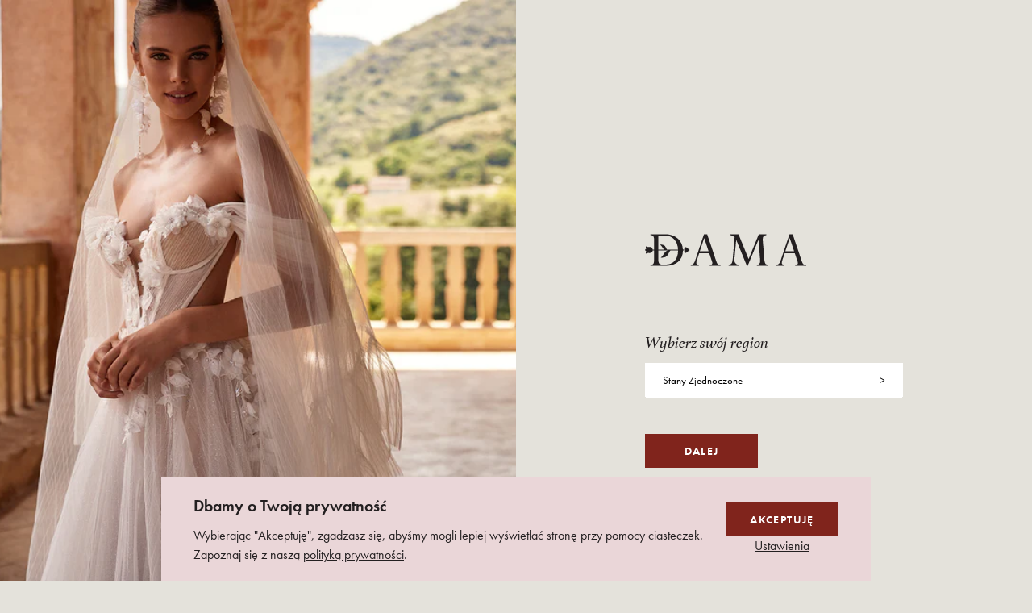

--- FILE ---
content_type: text/html; charset=utf-8
request_url: https://damacouture.pl/products/meadow
body_size: 82849
content:
<!doctype html>
<html class="no-js" lang="pl">
	<head>
        <!-- Google Tag Manager -->
        <script>(function(w,d,s,l,i){w[l]=w[l]||[];w[l].push({'gtm.start':
        new Date().getTime(),event:'gtm.js'});var f=d.getElementsByTagName(s)[0],
        j=d.createElement(s),dl=l!='dataLayer'?'&l='+l:'';j.async=true;j.src=
        'https://www.googletagmanager.com/gtm.js?id='+i+dl;f.parentNode.insertBefore(j,f);
        })(window,document,'script','dataLayer','GTM-K9VJQ5WQ');</script>
        <!-- End Google Tag Manager --><meta charset="utf-8">
		<meta http-equiv="X-UA-Compatible" content="IE=edge">
		<meta name="viewport" content="width=device-width,initial-scale=1">
		<meta name="theme-color" content="#e4e2db">

		<link rel="canonical" href="https://damacouture.pl/products/meadow"><link rel="alternate" hreflang="pl" href="https://damacouture.pl/products/meadow"><link rel="alternate" hreflang="de" href="https://damacouture.de/products/meadow"><link rel="alternate" hreflang="en (us)" href="https://damacouture.com/products/meadow"><link rel="alternate" hreflang="en (uk)" href="https://damacouture.co.uk/products/meadow"><link rel="preconnect" href="https://cdn.shopify.com" crossorigin>
		<link rel="icon" type="image/png" href="//damacouture.pl/cdn/shop/t/5/assets/favicon-196x196.png?v=76873790864393029781693411028" sizes="196x196" />
		<link rel="icon" type="image/png" href="//damacouture.pl/cdn/shop/t/5/assets/favicon-96x96.png?v=71083913000246274481693411028" sizes="96x96" />
		<link rel="icon" type="image/png" href="//damacouture.pl/cdn/shop/t/5/assets/favicon-32x32.png?v=182647082756607985501693411028" sizes="32x32" />
		<link rel="icon" type="image/png" href="//damacouture.pl/cdn/shop/t/5/assets/favicon-16x16.png?v=99151957640454802891693411028" sizes="16x16" />
		<link rel="icon" type="image/png" href="//damacouture.pl/cdn/shop/t/5/assets/favicon-128.png?v=112996912408058365051693411028" sizes="128x128" />
		<link rel="stylesheet" href="https://use.typekit.net/ebo4tgr.css"><title>Suknia ślubna Meadow | Nowa kolekcja - DAMA Couture</title>
			<meta name="description" content="Natura obfituje w najpiękniejsze wzory! Suknia ślubna Meadow przywodzi na myśl ukwieconą łąkę, która ożywia się w promieniach słońca. Kunsztownie tkane na specjalne zamówienie kwiaty zachwycają różnorodnością kształtów, a przy tym dzięki drobnym cekinkom sukienka lekko połyskuje przy każdym Twoim kroku. Meadow jest nie">
		


<meta property="og:site_name" content="DAMA Couture Polska">
<meta property="og:url" content="https://damacouture.pl/products/meadow">
<meta property="og:title" content="Suknia ślubna Meadow | Nowa kolekcja - DAMA Couture">
<meta property="og:type" content="product">
<meta property="og:description" content="Natura obfituje w najpiękniejsze wzory! Suknia ślubna Meadow przywodzi na myśl ukwieconą łąkę, która ożywia się w promieniach słońca. Kunsztownie tkane na specjalne zamówienie kwiaty zachwycają różnorodnością kształtów, a przy tym dzięki drobnym cekinkom sukienka lekko połyskuje przy każdym Twoim kroku. Meadow jest nie"><meta property="og:image" content="http://damacouture.pl/cdn/shop/files/Suknia-slubna-Meadow_DAMA-2.jpg?v=1691748935">
  <meta property="og:image:secure_url" content="https://damacouture.pl/cdn/shop/files/Suknia-slubna-Meadow_DAMA-2.jpg?v=1691748935">
  <meta property="og:image:width" content="1067">
  <meta property="og:image:height" content="1600"><meta name="twitter:card" content="summary_large_image">
<meta name="twitter:title" content="Suknia ślubna Meadow | Nowa kolekcja - DAMA Couture">
<meta name="twitter:description" content="Natura obfituje w najpiękniejsze wzory! Suknia ślubna Meadow przywodzi na myśl ukwieconą łąkę, która ożywia się w promieniach słońca. Kunsztownie tkane na specjalne zamówienie kwiaty zachwycają różnorodnością kształtów, a przy tym dzięki drobnym cekinkom sukienka lekko połyskuje przy każdym Twoim kroku. Meadow jest nie">
<script>window.performance && window.performance.mark && window.performance.mark('shopify.content_for_header.start');</script><meta id="shopify-digital-wallet" name="shopify-digital-wallet" content="/80537780518/digital_wallets/dialog">
<link rel="alternate" type="application/json+oembed" href="https://damacouture.pl/products/meadow.oembed">
<script async="async" src="/checkouts/internal/preloads.js?locale=pl-PL"></script>
<script id="shopify-features" type="application/json">{"accessToken":"84954b6c7f3be7af018b2d47cdbe6ef0","betas":["rich-media-storefront-analytics"],"domain":"damacouture.pl","predictiveSearch":true,"shopId":80537780518,"locale":"pl"}</script>
<script>var Shopify = Shopify || {};
Shopify.shop = "dama-couture-polska.myshopify.com";
Shopify.locale = "pl";
Shopify.currency = {"active":"PLN","rate":"1.0"};
Shopify.country = "PL";
Shopify.theme = {"name":"DAMA Couture [PL]","id":158588928294,"schema_name":"DAMA Couture","schema_version":"1.0.0","theme_store_id":null,"role":"main"};
Shopify.theme.handle = "null";
Shopify.theme.style = {"id":null,"handle":null};
Shopify.cdnHost = "damacouture.pl/cdn";
Shopify.routes = Shopify.routes || {};
Shopify.routes.root = "/";</script>
<script type="module">!function(o){(o.Shopify=o.Shopify||{}).modules=!0}(window);</script>
<script>!function(o){function n(){var o=[];function n(){o.push(Array.prototype.slice.apply(arguments))}return n.q=o,n}var t=o.Shopify=o.Shopify||{};t.loadFeatures=n(),t.autoloadFeatures=n()}(window);</script>
<script id="shop-js-analytics" type="application/json">{"pageType":"product"}</script>
<script defer="defer" async type="module" src="//damacouture.pl/cdn/shopifycloud/shop-js/modules/v2/client.init-shop-cart-sync_AKflea9A.pl.esm.js"></script>
<script defer="defer" async type="module" src="//damacouture.pl/cdn/shopifycloud/shop-js/modules/v2/chunk.common_CSj5SI7c.esm.js"></script>
<script type="module">
  await import("//damacouture.pl/cdn/shopifycloud/shop-js/modules/v2/client.init-shop-cart-sync_AKflea9A.pl.esm.js");
await import("//damacouture.pl/cdn/shopifycloud/shop-js/modules/v2/chunk.common_CSj5SI7c.esm.js");

  window.Shopify.SignInWithShop?.initShopCartSync?.({"fedCMEnabled":true,"windoidEnabled":true});

</script>
<script id="__st">var __st={"a":80537780518,"offset":3600,"reqid":"42d96f0e-259e-46c5-9c68-a0cf1fe0ae16-1764845987","pageurl":"damacouture.pl\/products\/meadow","u":"caf8340ceb9e","p":"product","rtyp":"product","rid":8529506205990};</script>
<script>window.ShopifyPaypalV4VisibilityTracking = true;</script>
<script id="captcha-bootstrap">!function(){'use strict';const t='contact',e='account',n='new_comment',o=[[t,t],['blogs',n],['comments',n],[t,'customer']],c=[[e,'customer_login'],[e,'guest_login'],[e,'recover_customer_password'],[e,'create_customer']],r=t=>t.map((([t,e])=>`form[action*='/${t}']:not([data-nocaptcha='true']) input[name='form_type'][value='${e}']`)).join(','),a=t=>()=>t?[...document.querySelectorAll(t)].map((t=>t.form)):[];function s(){const t=[...o],e=r(t);return a(e)}const i='password',u='form_key',d=['recaptcha-v3-token','g-recaptcha-response','h-captcha-response',i],f=()=>{try{return window.sessionStorage}catch{return}},m='__shopify_v',_=t=>t.elements[u];function p(t,e,n=!1){try{const o=window.sessionStorage,c=JSON.parse(o.getItem(e)),{data:r}=function(t){const{data:e,action:n}=t;return t[m]||n?{data:e,action:n}:{data:t,action:n}}(c);for(const[e,n]of Object.entries(r))t.elements[e]&&(t.elements[e].value=n);n&&o.removeItem(e)}catch(o){console.error('form repopulation failed',{error:o})}}const l='form_type',E='cptcha';function T(t){t.dataset[E]=!0}const w=window,h=w.document,L='Shopify',v='ce_forms',y='captcha';let A=!1;((t,e)=>{const n=(g='f06e6c50-85a8-45c8-87d0-21a2b65856fe',I='https://cdn.shopify.com/shopifycloud/storefront-forms-hcaptcha/ce_storefront_forms_captcha_hcaptcha.v1.5.2.iife.js',D={infoText:'Chronione przez hCaptcha',privacyText:'Prywatność',termsText:'Warunki'},(t,e,n)=>{const o=w[L][v],c=o.bindForm;if(c)return c(t,g,e,D).then(n);var r;o.q.push([[t,g,e,D],n]),r=I,A||(h.body.append(Object.assign(h.createElement('script'),{id:'captcha-provider',async:!0,src:r})),A=!0)});var g,I,D;w[L]=w[L]||{},w[L][v]=w[L][v]||{},w[L][v].q=[],w[L][y]=w[L][y]||{},w[L][y].protect=function(t,e){n(t,void 0,e),T(t)},Object.freeze(w[L][y]),function(t,e,n,w,h,L){const[v,y,A,g]=function(t,e,n){const i=e?o:[],u=t?c:[],d=[...i,...u],f=r(d),m=r(i),_=r(d.filter((([t,e])=>n.includes(e))));return[a(f),a(m),a(_),s()]}(w,h,L),I=t=>{const e=t.target;return e instanceof HTMLFormElement?e:e&&e.form},D=t=>v().includes(t);t.addEventListener('submit',(t=>{const e=I(t);if(!e)return;const n=D(e)&&!e.dataset.hcaptchaBound&&!e.dataset.recaptchaBound,o=_(e),c=g().includes(e)&&(!o||!o.value);(n||c)&&t.preventDefault(),c&&!n&&(function(t){try{if(!f())return;!function(t){const e=f();if(!e)return;const n=_(t);if(!n)return;const o=n.value;o&&e.removeItem(o)}(t);const e=Array.from(Array(32),(()=>Math.random().toString(36)[2])).join('');!function(t,e){_(t)||t.append(Object.assign(document.createElement('input'),{type:'hidden',name:u})),t.elements[u].value=e}(t,e),function(t,e){const n=f();if(!n)return;const o=[...t.querySelectorAll(`input[type='${i}']`)].map((({name:t})=>t)),c=[...d,...o],r={};for(const[a,s]of new FormData(t).entries())c.includes(a)||(r[a]=s);n.setItem(e,JSON.stringify({[m]:1,action:t.action,data:r}))}(t,e)}catch(e){console.error('failed to persist form',e)}}(e),e.submit())}));const S=(t,e)=>{t&&!t.dataset[E]&&(n(t,e.some((e=>e===t))),T(t))};for(const o of['focusin','change'])t.addEventListener(o,(t=>{const e=I(t);D(e)&&S(e,y())}));const B=e.get('form_key'),M=e.get(l),P=B&&M;t.addEventListener('DOMContentLoaded',(()=>{const t=y();if(P)for(const e of t)e.elements[l].value===M&&p(e,B);[...new Set([...A(),...v().filter((t=>'true'===t.dataset.shopifyCaptcha))])].forEach((e=>S(e,t)))}))}(h,new URLSearchParams(w.location.search),n,t,e,['guest_login'])})(!1,!0)}();</script>
<script integrity="sha256-52AcMU7V7pcBOXWImdc/TAGTFKeNjmkeM1Pvks/DTgc=" data-source-attribution="shopify.loadfeatures" defer="defer" src="//damacouture.pl/cdn/shopifycloud/storefront/assets/storefront/load_feature-81c60534.js" crossorigin="anonymous"></script>
<script data-source-attribution="shopify.dynamic_checkout.dynamic.init">var Shopify=Shopify||{};Shopify.PaymentButton=Shopify.PaymentButton||{isStorefrontPortableWallets:!0,init:function(){window.Shopify.PaymentButton.init=function(){};var t=document.createElement("script");t.src="https://damacouture.pl/cdn/shopifycloud/portable-wallets/latest/portable-wallets.pl.js",t.type="module",document.head.appendChild(t)}};
</script>
<script data-source-attribution="shopify.dynamic_checkout.buyer_consent">
  function portableWalletsHideBuyerConsent(e){var t=document.getElementById("shopify-buyer-consent"),n=document.getElementById("shopify-subscription-policy-button");t&&n&&(t.classList.add("hidden"),t.setAttribute("aria-hidden","true"),n.removeEventListener("click",e))}function portableWalletsShowBuyerConsent(e){var t=document.getElementById("shopify-buyer-consent"),n=document.getElementById("shopify-subscription-policy-button");t&&n&&(t.classList.remove("hidden"),t.removeAttribute("aria-hidden"),n.addEventListener("click",e))}window.Shopify?.PaymentButton&&(window.Shopify.PaymentButton.hideBuyerConsent=portableWalletsHideBuyerConsent,window.Shopify.PaymentButton.showBuyerConsent=portableWalletsShowBuyerConsent);
</script>
<script data-source-attribution="shopify.dynamic_checkout.cart.bootstrap">document.addEventListener("DOMContentLoaded",(function(){function t(){return document.querySelector("shopify-accelerated-checkout-cart, shopify-accelerated-checkout")}if(t())Shopify.PaymentButton.init();else{new MutationObserver((function(e,n){t()&&(Shopify.PaymentButton.init(),n.disconnect())})).observe(document.body,{childList:!0,subtree:!0})}}));
</script>

<script>window.performance && window.performance.mark && window.performance.mark('shopify.content_for_header.end');</script>
<style>
    :root {
        --vh: 100vh;
        
        --color-bg: #e4e2db;
        --color-black: #231f20;
        --color-white: #ffffff;
        --color-pink: #ead6d8;
        --color-incubus: #80241c;
        --color-gold: #876c39;
        --color-placeholder: #808285;
        --color-border: rgba(0,0,0,.3);
    }
</style><link href="//damacouture.pl/cdn/shop/t/5/assets/theme.css?v=152950862855637361301739807528" rel="stylesheet" type="text/css" media="all" />
<script type="application/ld+json">
	{
		"@context": "http://schema.org",
		"@type": "Organization",
		"name": "DAMA Couture",
		"url": "https://damacouture.pl",
		"logo": "https://damacouture.pl/cdn/shop/t/5/assets/dama-couture-logo.png?v=153589337380178687091693411028"
	}
</script><script>
			document.querySelector("html").classList.remove('no-js');
		</script>

		<style>
			* {
				scroll-behavior: unset !important;
			}
		</style>

<style>
  /* Ukryj domyślnie ZANIM TrustShop się załaduje */
  #trustshop-review--summary:not(.ts-show):not([data-ts-total="1"]):not([data-ts-total="2"]):not([data-ts-total="3"]):not([data-ts-total="4"]):not([data-ts-total="5"]):not([data-ts-total="6"]):not([data-ts-total="7"]):not([data-ts-total="8"]):not([data-ts-total="9"]) {
    display: none !important; 
    visibility: hidden !important;
    opacity: 0 !important;
  }
  
  #trustshop-review--summary.ts-show { 
    display: block !important; 
    visibility: visible !important; 
    opacity: 1 !important;
  }

  #trustshop-review--summary[data-has-reviews="0"],
  #trustshop-review--summary[data-ts-total="0"] {
    display: none !important;
    visibility: hidden !important;
    opacity: 0 !important;
  }
</style>

<style>
  /* Nigdy nie wycinaj klików i nie rób szarości na wyborze rynku */
  .language.active.cookie__active {
    filter: none !important;
    -webkit-filter: none !important;
    pointer-events: auto !important;
  }
</style>

	<!-- BEGIN app block: shopify://apps/klaviyo-email-marketing-sms/blocks/klaviyo-onsite-embed/2632fe16-c075-4321-a88b-50b567f42507 -->















  <script>
    window.klaviyoReviewsProductDesignMode = false
  </script>







<!-- END app block --><link href="https://monorail-edge.shopifysvc.com" rel="dns-prefetch">
<script>(function(){if ("sendBeacon" in navigator && "performance" in window) {try {var session_token_from_headers = performance.getEntriesByType('navigation')[0].serverTiming.find(x => x.name == '_s').description;} catch {var session_token_from_headers = undefined;}var session_cookie_matches = document.cookie.match(/_shopify_s=([^;]*)/);var session_token_from_cookie = session_cookie_matches && session_cookie_matches.length === 2 ? session_cookie_matches[1] : "";var session_token = session_token_from_headers || session_token_from_cookie || "";function handle_abandonment_event(e) {var entries = performance.getEntries().filter(function(entry) {return /monorail-edge.shopifysvc.com/.test(entry.name);});if (!window.abandonment_tracked && entries.length === 0) {window.abandonment_tracked = true;var currentMs = Date.now();var navigation_start = performance.timing.navigationStart;var payload = {shop_id: 80537780518,url: window.location.href,navigation_start,duration: currentMs - navigation_start,session_token,page_type: "product"};window.navigator.sendBeacon("https://monorail-edge.shopifysvc.com/v1/produce", JSON.stringify({schema_id: "online_store_buyer_site_abandonment/1.1",payload: payload,metadata: {event_created_at_ms: currentMs,event_sent_at_ms: currentMs}}));}}window.addEventListener('pagehide', handle_abandonment_event);}}());</script>
<script id="web-pixels-manager-setup">(function e(e,d,r,n,o){if(void 0===o&&(o={}),!Boolean(null===(a=null===(i=window.Shopify)||void 0===i?void 0:i.analytics)||void 0===a?void 0:a.replayQueue)){var i,a;window.Shopify=window.Shopify||{};var t=window.Shopify;t.analytics=t.analytics||{};var s=t.analytics;s.replayQueue=[],s.publish=function(e,d,r){return s.replayQueue.push([e,d,r]),!0};try{self.performance.mark("wpm:start")}catch(e){}var l=function(){var e={modern:/Edge?\/(1{2}[4-9]|1[2-9]\d|[2-9]\d{2}|\d{4,})\.\d+(\.\d+|)|Firefox\/(1{2}[4-9]|1[2-9]\d|[2-9]\d{2}|\d{4,})\.\d+(\.\d+|)|Chrom(ium|e)\/(9{2}|\d{3,})\.\d+(\.\d+|)|(Maci|X1{2}).+ Version\/(15\.\d+|(1[6-9]|[2-9]\d|\d{3,})\.\d+)([,.]\d+|)( \(\w+\)|)( Mobile\/\w+|) Safari\/|Chrome.+OPR\/(9{2}|\d{3,})\.\d+\.\d+|(CPU[ +]OS|iPhone[ +]OS|CPU[ +]iPhone|CPU IPhone OS|CPU iPad OS)[ +]+(15[._]\d+|(1[6-9]|[2-9]\d|\d{3,})[._]\d+)([._]\d+|)|Android:?[ /-](13[3-9]|1[4-9]\d|[2-9]\d{2}|\d{4,})(\.\d+|)(\.\d+|)|Android.+Firefox\/(13[5-9]|1[4-9]\d|[2-9]\d{2}|\d{4,})\.\d+(\.\d+|)|Android.+Chrom(ium|e)\/(13[3-9]|1[4-9]\d|[2-9]\d{2}|\d{4,})\.\d+(\.\d+|)|SamsungBrowser\/([2-9]\d|\d{3,})\.\d+/,legacy:/Edge?\/(1[6-9]|[2-9]\d|\d{3,})\.\d+(\.\d+|)|Firefox\/(5[4-9]|[6-9]\d|\d{3,})\.\d+(\.\d+|)|Chrom(ium|e)\/(5[1-9]|[6-9]\d|\d{3,})\.\d+(\.\d+|)([\d.]+$|.*Safari\/(?![\d.]+ Edge\/[\d.]+$))|(Maci|X1{2}).+ Version\/(10\.\d+|(1[1-9]|[2-9]\d|\d{3,})\.\d+)([,.]\d+|)( \(\w+\)|)( Mobile\/\w+|) Safari\/|Chrome.+OPR\/(3[89]|[4-9]\d|\d{3,})\.\d+\.\d+|(CPU[ +]OS|iPhone[ +]OS|CPU[ +]iPhone|CPU IPhone OS|CPU iPad OS)[ +]+(10[._]\d+|(1[1-9]|[2-9]\d|\d{3,})[._]\d+)([._]\d+|)|Android:?[ /-](13[3-9]|1[4-9]\d|[2-9]\d{2}|\d{4,})(\.\d+|)(\.\d+|)|Mobile Safari.+OPR\/([89]\d|\d{3,})\.\d+\.\d+|Android.+Firefox\/(13[5-9]|1[4-9]\d|[2-9]\d{2}|\d{4,})\.\d+(\.\d+|)|Android.+Chrom(ium|e)\/(13[3-9]|1[4-9]\d|[2-9]\d{2}|\d{4,})\.\d+(\.\d+|)|Android.+(UC? ?Browser|UCWEB|U3)[ /]?(15\.([5-9]|\d{2,})|(1[6-9]|[2-9]\d|\d{3,})\.\d+)\.\d+|SamsungBrowser\/(5\.\d+|([6-9]|\d{2,})\.\d+)|Android.+MQ{2}Browser\/(14(\.(9|\d{2,})|)|(1[5-9]|[2-9]\d|\d{3,})(\.\d+|))(\.\d+|)|K[Aa][Ii]OS\/(3\.\d+|([4-9]|\d{2,})\.\d+)(\.\d+|)/},d=e.modern,r=e.legacy,n=navigator.userAgent;return n.match(d)?"modern":n.match(r)?"legacy":"unknown"}(),u="modern"===l?"modern":"legacy",c=(null!=n?n:{modern:"",legacy:""})[u],f=function(e){return[e.baseUrl,"/wpm","/b",e.hashVersion,"modern"===e.buildTarget?"m":"l",".js"].join("")}({baseUrl:d,hashVersion:r,buildTarget:u}),m=function(e){var d=e.version,r=e.bundleTarget,n=e.surface,o=e.pageUrl,i=e.monorailEndpoint;return{emit:function(e){var a=e.status,t=e.errorMsg,s=(new Date).getTime(),l=JSON.stringify({metadata:{event_sent_at_ms:s},events:[{schema_id:"web_pixels_manager_load/3.1",payload:{version:d,bundle_target:r,page_url:o,status:a,surface:n,error_msg:t},metadata:{event_created_at_ms:s}}]});if(!i)return console&&console.warn&&console.warn("[Web Pixels Manager] No Monorail endpoint provided, skipping logging."),!1;try{return self.navigator.sendBeacon.bind(self.navigator)(i,l)}catch(e){}var u=new XMLHttpRequest;try{return u.open("POST",i,!0),u.setRequestHeader("Content-Type","text/plain"),u.send(l),!0}catch(e){return console&&console.warn&&console.warn("[Web Pixels Manager] Got an unhandled error while logging to Monorail."),!1}}}}({version:r,bundleTarget:l,surface:e.surface,pageUrl:self.location.href,monorailEndpoint:e.monorailEndpoint});try{o.browserTarget=l,function(e){var d=e.src,r=e.async,n=void 0===r||r,o=e.onload,i=e.onerror,a=e.sri,t=e.scriptDataAttributes,s=void 0===t?{}:t,l=document.createElement("script"),u=document.querySelector("head"),c=document.querySelector("body");if(l.async=n,l.src=d,a&&(l.integrity=a,l.crossOrigin="anonymous"),s)for(var f in s)if(Object.prototype.hasOwnProperty.call(s,f))try{l.dataset[f]=s[f]}catch(e){}if(o&&l.addEventListener("load",o),i&&l.addEventListener("error",i),u)u.appendChild(l);else{if(!c)throw new Error("Did not find a head or body element to append the script");c.appendChild(l)}}({src:f,async:!0,onload:function(){if(!function(){var e,d;return Boolean(null===(d=null===(e=window.Shopify)||void 0===e?void 0:e.analytics)||void 0===d?void 0:d.initialized)}()){var d=window.webPixelsManager.init(e)||void 0;if(d){var r=window.Shopify.analytics;r.replayQueue.forEach((function(e){var r=e[0],n=e[1],o=e[2];d.publishCustomEvent(r,n,o)})),r.replayQueue=[],r.publish=d.publishCustomEvent,r.visitor=d.visitor,r.initialized=!0}}},onerror:function(){return m.emit({status:"failed",errorMsg:"".concat(f," has failed to load")})},sri:function(e){var d=/^sha384-[A-Za-z0-9+/=]+$/;return"string"==typeof e&&d.test(e)}(c)?c:"",scriptDataAttributes:o}),m.emit({status:"loading"})}catch(e){m.emit({status:"failed",errorMsg:(null==e?void 0:e.message)||"Unknown error"})}}})({shopId: 80537780518,storefrontBaseUrl: "https://damacouture.pl",extensionsBaseUrl: "https://extensions.shopifycdn.com/cdn/shopifycloud/web-pixels-manager",monorailEndpoint: "https://monorail-edge.shopifysvc.com/unstable/produce_batch",surface: "storefront-renderer",enabledBetaFlags: ["2dca8a86"],webPixelsConfigList: [{"id":"933036414","configuration":"{\"config\":\"{\\\"pixel_id\\\":\\\"G-CFFWC1HRBT\\\",\\\"gtag_events\\\":[{\\\"type\\\":\\\"begin_checkout\\\",\\\"action_label\\\":[\\\"G-CFFWC1HRBT\\\",\\\"AW-672505492\\\/QA23COCt9OAZEJS91sAC\\\"]},{\\\"type\\\":\\\"search\\\",\\\"action_label\\\":[\\\"G-CFFWC1HRBT\\\",\\\"AW-672505492\\\/rNCYCNqt9OAZEJS91sAC\\\"]},{\\\"type\\\":\\\"view_item\\\",\\\"action_label\\\":[\\\"G-CFFWC1HRBT\\\",\\\"AW-672505492\\\/ihCrCNet9OAZEJS91sAC\\\"]},{\\\"type\\\":\\\"purchase\\\",\\\"action_label\\\":[\\\"G-CFFWC1HRBT\\\",\\\"AW-672505492\\\/C3gUCNGt9OAZEJS91sAC\\\"]},{\\\"type\\\":\\\"page_view\\\",\\\"action_label\\\":[\\\"G-CFFWC1HRBT\\\",\\\"AW-672505492\\\/UH66CNSt9OAZEJS91sAC\\\"]},{\\\"type\\\":\\\"add_payment_info\\\",\\\"action_label\\\":[\\\"G-CFFWC1HRBT\\\",\\\"AW-672505492\\\/H2C1COOt9OAZEJS91sAC\\\"]},{\\\"type\\\":\\\"add_to_cart\\\",\\\"action_label\\\":[\\\"G-CFFWC1HRBT\\\",\\\"AW-672505492\\\/4YKMCN2t9OAZEJS91sAC\\\"]}],\\\"enable_monitoring_mode\\\":false}\"}","eventPayloadVersion":"v1","runtimeContext":"OPEN","scriptVersion":"b2a88bafab3e21179ed38636efcd8a93","type":"APP","apiClientId":1780363,"privacyPurposes":[],"dataSharingAdjustments":{"protectedCustomerApprovalScopes":["read_customer_address","read_customer_email","read_customer_name","read_customer_personal_data","read_customer_phone"]}},{"id":"352583974","configuration":"{\"pixel_id\":\"127110164524960\",\"pixel_type\":\"facebook_pixel\",\"metaapp_system_user_token\":\"-\"}","eventPayloadVersion":"v1","runtimeContext":"OPEN","scriptVersion":"ca16bc87fe92b6042fbaa3acc2fbdaa6","type":"APP","apiClientId":2329312,"privacyPurposes":["ANALYTICS","MARKETING","SALE_OF_DATA"],"dataSharingAdjustments":{"protectedCustomerApprovalScopes":["read_customer_address","read_customer_email","read_customer_name","read_customer_personal_data","read_customer_phone"]}},{"id":"shopify-app-pixel","configuration":"{}","eventPayloadVersion":"v1","runtimeContext":"STRICT","scriptVersion":"0450","apiClientId":"shopify-pixel","type":"APP","privacyPurposes":["ANALYTICS","MARKETING"]},{"id":"shopify-custom-pixel","eventPayloadVersion":"v1","runtimeContext":"LAX","scriptVersion":"0450","apiClientId":"shopify-pixel","type":"CUSTOM","privacyPurposes":["ANALYTICS","MARKETING"]}],isMerchantRequest: false,initData: {"shop":{"name":"DAMA Couture Polska","paymentSettings":{"currencyCode":"PLN"},"myshopifyDomain":"dama-couture-polska.myshopify.com","countryCode":"PL","storefrontUrl":"https:\/\/damacouture.pl"},"customer":null,"cart":null,"checkout":null,"productVariants":[{"price":{"amount":6295.0,"currencyCode":"PLN"},"product":{"title":"Suknia ślubna Meadow","vendor":"DAMA Couture","id":"8529506205990","untranslatedTitle":"Suknia ślubna Meadow","url":"\/products\/meadow","type":"Wedding dress"},"id":"46005710029094","image":{"src":"\/\/damacouture.pl\/cdn\/shop\/files\/Suknia-slubna-Meadow_DAMA-2.jpg?v=1691748935"},"sku":"maedow-34","title":"34 \/ Original (as pictured)","untranslatedTitle":"34 \/ Original (as pictured)"},{"price":{"amount":6295.0,"currencyCode":"PLN"},"product":{"title":"Suknia ślubna Meadow","vendor":"DAMA Couture","id":"8529506205990","untranslatedTitle":"Suknia ślubna Meadow","url":"\/products\/meadow","type":"Wedding dress"},"id":"46005710061862","image":{"src":"\/\/damacouture.pl\/cdn\/shop\/files\/Suknia-slubna-Meadow_DAMA-2.jpg?v=1691748935"},"sku":"maedow-36","title":"36 \/ Original (as pictured)","untranslatedTitle":"36 \/ Original (as pictured)"},{"price":{"amount":6295.0,"currencyCode":"PLN"},"product":{"title":"Suknia ślubna Meadow","vendor":"DAMA Couture","id":"8529506205990","untranslatedTitle":"Suknia ślubna Meadow","url":"\/products\/meadow","type":"Wedding dress"},"id":"46005710094630","image":{"src":"\/\/damacouture.pl\/cdn\/shop\/files\/Suknia-slubna-Meadow_DAMA-2.jpg?v=1691748935"},"sku":"maedow-38","title":"38 \/ Original (as pictured)","untranslatedTitle":"38 \/ Original (as pictured)"},{"price":{"amount":6295.0,"currencyCode":"PLN"},"product":{"title":"Suknia ślubna Meadow","vendor":"DAMA Couture","id":"8529506205990","untranslatedTitle":"Suknia ślubna Meadow","url":"\/products\/meadow","type":"Wedding dress"},"id":"46005710127398","image":{"src":"\/\/damacouture.pl\/cdn\/shop\/files\/Suknia-slubna-Meadow_DAMA-2.jpg?v=1691748935"},"sku":"maedow-40","title":"40 \/ Original (as pictured)","untranslatedTitle":"40 \/ Original (as pictured)"},{"price":{"amount":6295.0,"currencyCode":"PLN"},"product":{"title":"Suknia ślubna Meadow","vendor":"DAMA Couture","id":"8529506205990","untranslatedTitle":"Suknia ślubna Meadow","url":"\/products\/meadow","type":"Wedding dress"},"id":"46005710160166","image":{"src":"\/\/damacouture.pl\/cdn\/shop\/files\/Suknia-slubna-Meadow_DAMA-2.jpg?v=1691748935"},"sku":"maedow-42","title":"42 \/ Original (as pictured)","untranslatedTitle":"42 \/ Original (as pictured)"},{"price":{"amount":6295.0,"currencyCode":"PLN"},"product":{"title":"Suknia ślubna Meadow","vendor":"DAMA Couture","id":"8529506205990","untranslatedTitle":"Suknia ślubna Meadow","url":"\/products\/meadow","type":"Wedding dress"},"id":"46005710192934","image":{"src":"\/\/damacouture.pl\/cdn\/shop\/files\/Suknia-slubna-Meadow_DAMA-2.jpg?v=1691748935"},"sku":"maedow-44","title":"44 \/ Original (as pictured)","untranslatedTitle":"44 \/ Original (as pictured)"},{"price":{"amount":6295.0,"currencyCode":"PLN"},"product":{"title":"Suknia ślubna Meadow","vendor":"DAMA Couture","id":"8529506205990","untranslatedTitle":"Suknia ślubna Meadow","url":"\/products\/meadow","type":"Wedding dress"},"id":"46005710225702","image":{"src":"\/\/damacouture.pl\/cdn\/shop\/files\/Suknia-slubna-Meadow_DAMA-2.jpg?v=1691748935"},"sku":"maedow-46","title":"46 \/ Original (as pictured)","untranslatedTitle":"46 \/ Original (as pictured)"},{"price":{"amount":6295.0,"currencyCode":"PLN"},"product":{"title":"Suknia ślubna Meadow","vendor":"DAMA Couture","id":"8529506205990","untranslatedTitle":"Suknia ślubna Meadow","url":"\/products\/meadow","type":"Wedding dress"},"id":"46005710258470","image":{"src":"\/\/damacouture.pl\/cdn\/shop\/files\/Suknia-slubna-Meadow_DAMA-2.jpg?v=1691748935"},"sku":"maedow-48","title":"48 \/ Original (as pictured)","untranslatedTitle":"48 \/ Original (as pictured)"},{"price":{"amount":6295.0,"currencyCode":"PLN"},"product":{"title":"Suknia ślubna Meadow","vendor":"DAMA Couture","id":"8529506205990","untranslatedTitle":"Suknia ślubna Meadow","url":"\/products\/meadow","type":"Wedding dress"},"id":"46005710291238","image":{"src":"\/\/damacouture.pl\/cdn\/shop\/files\/Suknia-slubna-Meadow_DAMA-2.jpg?v=1691748935"},"sku":"maedow-50","title":"50 \/ Original (as pictured)","untranslatedTitle":"50 \/ Original (as pictured)"},{"price":{"amount":6295.0,"currencyCode":"PLN"},"product":{"title":"Suknia ślubna Meadow","vendor":"DAMA Couture","id":"8529506205990","untranslatedTitle":"Suknia ślubna Meadow","url":"\/products\/meadow","type":"Wedding dress"},"id":"46005710324006","image":{"src":"\/\/damacouture.pl\/cdn\/shop\/files\/Suknia-slubna-Meadow_DAMA-2.jpg?v=1691748935"},"sku":"maedow-52","title":"52 \/ Original (as pictured)","untranslatedTitle":"52 \/ Original (as pictured)"},{"price":{"amount":6295.0,"currencyCode":"PLN"},"product":{"title":"Suknia ślubna Meadow","vendor":"DAMA Couture","id":"8529506205990","untranslatedTitle":"Suknia ślubna Meadow","url":"\/products\/meadow","type":"Wedding dress"},"id":"46005710356774","image":{"src":"\/\/damacouture.pl\/cdn\/shop\/files\/Suknia-slubna-Meadow_DAMA-2.jpg?v=1691748935"},"sku":"maedow-54","title":"54 \/ Original (as pictured)","untranslatedTitle":"54 \/ Original (as pictured)"},{"price":{"amount":6295.0,"currencyCode":"PLN"},"product":{"title":"Suknia ślubna Meadow","vendor":"DAMA Couture","id":"8529506205990","untranslatedTitle":"Suknia ślubna Meadow","url":"\/products\/meadow","type":"Wedding dress"},"id":"46005710389542","image":{"src":"\/\/damacouture.pl\/cdn\/shop\/files\/Suknia-slubna-Meadow_DAMA-2.jpg?v=1691748935"},"sku":"maedow-56","title":"56 \/ Original (as pictured)","untranslatedTitle":"56 \/ Original (as pictured)"},{"price":{"amount":6295.0,"currencyCode":"PLN"},"product":{"title":"Suknia ślubna Meadow","vendor":"DAMA Couture","id":"8529506205990","untranslatedTitle":"Suknia ślubna Meadow","url":"\/products\/meadow","type":"Wedding dress"},"id":"46005710422310","image":{"src":"\/\/damacouture.pl\/cdn\/shop\/files\/Suknia-slubna-Meadow_DAMA-2.jpg?v=1691748935"},"sku":"maedow-58","title":"58 \/ Original (as pictured)","untranslatedTitle":"58 \/ Original (as pictured)"},{"price":{"amount":6295.0,"currencyCode":"PLN"},"product":{"title":"Suknia ślubna Meadow","vendor":"DAMA Couture","id":"8529506205990","untranslatedTitle":"Suknia ślubna Meadow","url":"\/products\/meadow","type":"Wedding dress"},"id":"46005710455078","image":{"src":"\/\/damacouture.pl\/cdn\/shop\/files\/Suknia-slubna-Meadow_DAMA-2.jpg?v=1691748935"},"sku":"maedow-60","title":"60 \/ Original (as pictured)","untranslatedTitle":"60 \/ Original (as pictured)"}],"purchasingCompany":null},},"https://damacouture.pl/cdn","ae1676cfwd2530674p4253c800m34e853cb",{"modern":"","legacy":""},{"shopId":"80537780518","storefrontBaseUrl":"https:\/\/damacouture.pl","extensionBaseUrl":"https:\/\/extensions.shopifycdn.com\/cdn\/shopifycloud\/web-pixels-manager","surface":"storefront-renderer","enabledBetaFlags":"[\"2dca8a86\"]","isMerchantRequest":"false","hashVersion":"ae1676cfwd2530674p4253c800m34e853cb","publish":"custom","events":"[[\"page_viewed\",{}],[\"product_viewed\",{\"productVariant\":{\"price\":{\"amount\":6295.0,\"currencyCode\":\"PLN\"},\"product\":{\"title\":\"Suknia ślubna Meadow\",\"vendor\":\"DAMA Couture\",\"id\":\"8529506205990\",\"untranslatedTitle\":\"Suknia ślubna Meadow\",\"url\":\"\/products\/meadow\",\"type\":\"Wedding dress\"},\"id\":\"46005710029094\",\"image\":{\"src\":\"\/\/damacouture.pl\/cdn\/shop\/files\/Suknia-slubna-Meadow_DAMA-2.jpg?v=1691748935\"},\"sku\":\"maedow-34\",\"title\":\"34 \/ Original (as pictured)\",\"untranslatedTitle\":\"34 \/ Original (as pictured)\"}}]]"});</script><script>
  window.ShopifyAnalytics = window.ShopifyAnalytics || {};
  window.ShopifyAnalytics.meta = window.ShopifyAnalytics.meta || {};
  window.ShopifyAnalytics.meta.currency = 'PLN';
  var meta = {"product":{"id":8529506205990,"gid":"gid:\/\/shopify\/Product\/8529506205990","vendor":"DAMA Couture","type":"Wedding dress","variants":[{"id":46005710029094,"price":629500,"name":"Suknia ślubna Meadow - 34 \/ Original (as pictured)","public_title":"34 \/ Original (as pictured)","sku":"maedow-34"},{"id":46005710061862,"price":629500,"name":"Suknia ślubna Meadow - 36 \/ Original (as pictured)","public_title":"36 \/ Original (as pictured)","sku":"maedow-36"},{"id":46005710094630,"price":629500,"name":"Suknia ślubna Meadow - 38 \/ Original (as pictured)","public_title":"38 \/ Original (as pictured)","sku":"maedow-38"},{"id":46005710127398,"price":629500,"name":"Suknia ślubna Meadow - 40 \/ Original (as pictured)","public_title":"40 \/ Original (as pictured)","sku":"maedow-40"},{"id":46005710160166,"price":629500,"name":"Suknia ślubna Meadow - 42 \/ Original (as pictured)","public_title":"42 \/ Original (as pictured)","sku":"maedow-42"},{"id":46005710192934,"price":629500,"name":"Suknia ślubna Meadow - 44 \/ Original (as pictured)","public_title":"44 \/ Original (as pictured)","sku":"maedow-44"},{"id":46005710225702,"price":629500,"name":"Suknia ślubna Meadow - 46 \/ Original (as pictured)","public_title":"46 \/ Original (as pictured)","sku":"maedow-46"},{"id":46005710258470,"price":629500,"name":"Suknia ślubna Meadow - 48 \/ Original (as pictured)","public_title":"48 \/ Original (as pictured)","sku":"maedow-48"},{"id":46005710291238,"price":629500,"name":"Suknia ślubna Meadow - 50 \/ Original (as pictured)","public_title":"50 \/ Original (as pictured)","sku":"maedow-50"},{"id":46005710324006,"price":629500,"name":"Suknia ślubna Meadow - 52 \/ Original (as pictured)","public_title":"52 \/ Original (as pictured)","sku":"maedow-52"},{"id":46005710356774,"price":629500,"name":"Suknia ślubna Meadow - 54 \/ Original (as pictured)","public_title":"54 \/ Original (as pictured)","sku":"maedow-54"},{"id":46005710389542,"price":629500,"name":"Suknia ślubna Meadow - 56 \/ Original (as pictured)","public_title":"56 \/ Original (as pictured)","sku":"maedow-56"},{"id":46005710422310,"price":629500,"name":"Suknia ślubna Meadow - 58 \/ Original (as pictured)","public_title":"58 \/ Original (as pictured)","sku":"maedow-58"},{"id":46005710455078,"price":629500,"name":"Suknia ślubna Meadow - 60 \/ Original (as pictured)","public_title":"60 \/ Original (as pictured)","sku":"maedow-60"}],"remote":false},"page":{"pageType":"product","resourceType":"product","resourceId":8529506205990}};
  for (var attr in meta) {
    window.ShopifyAnalytics.meta[attr] = meta[attr];
  }
</script>
<script class="analytics">
  (function () {
    var customDocumentWrite = function(content) {
      var jquery = null;

      if (window.jQuery) {
        jquery = window.jQuery;
      } else if (window.Checkout && window.Checkout.$) {
        jquery = window.Checkout.$;
      }

      if (jquery) {
        jquery('body').append(content);
      }
    };

    var hasLoggedConversion = function(token) {
      if (token) {
        return document.cookie.indexOf('loggedConversion=' + token) !== -1;
      }
      return false;
    }

    var setCookieIfConversion = function(token) {
      if (token) {
        var twoMonthsFromNow = new Date(Date.now());
        twoMonthsFromNow.setMonth(twoMonthsFromNow.getMonth() + 2);

        document.cookie = 'loggedConversion=' + token + '; expires=' + twoMonthsFromNow;
      }
    }

    var trekkie = window.ShopifyAnalytics.lib = window.trekkie = window.trekkie || [];
    if (trekkie.integrations) {
      return;
    }
    trekkie.methods = [
      'identify',
      'page',
      'ready',
      'track',
      'trackForm',
      'trackLink'
    ];
    trekkie.factory = function(method) {
      return function() {
        var args = Array.prototype.slice.call(arguments);
        args.unshift(method);
        trekkie.push(args);
        return trekkie;
      };
    };
    for (var i = 0; i < trekkie.methods.length; i++) {
      var key = trekkie.methods[i];
      trekkie[key] = trekkie.factory(key);
    }
    trekkie.load = function(config) {
      trekkie.config = config || {};
      trekkie.config.initialDocumentCookie = document.cookie;
      var first = document.getElementsByTagName('script')[0];
      var script = document.createElement('script');
      script.type = 'text/javascript';
      script.onerror = function(e) {
        var scriptFallback = document.createElement('script');
        scriptFallback.type = 'text/javascript';
        scriptFallback.onerror = function(error) {
                var Monorail = {
      produce: function produce(monorailDomain, schemaId, payload) {
        var currentMs = new Date().getTime();
        var event = {
          schema_id: schemaId,
          payload: payload,
          metadata: {
            event_created_at_ms: currentMs,
            event_sent_at_ms: currentMs
          }
        };
        return Monorail.sendRequest("https://" + monorailDomain + "/v1/produce", JSON.stringify(event));
      },
      sendRequest: function sendRequest(endpointUrl, payload) {
        // Try the sendBeacon API
        if (window && window.navigator && typeof window.navigator.sendBeacon === 'function' && typeof window.Blob === 'function' && !Monorail.isIos12()) {
          var blobData = new window.Blob([payload], {
            type: 'text/plain'
          });

          if (window.navigator.sendBeacon(endpointUrl, blobData)) {
            return true;
          } // sendBeacon was not successful

        } // XHR beacon

        var xhr = new XMLHttpRequest();

        try {
          xhr.open('POST', endpointUrl);
          xhr.setRequestHeader('Content-Type', 'text/plain');
          xhr.send(payload);
        } catch (e) {
          console.log(e);
        }

        return false;
      },
      isIos12: function isIos12() {
        return window.navigator.userAgent.lastIndexOf('iPhone; CPU iPhone OS 12_') !== -1 || window.navigator.userAgent.lastIndexOf('iPad; CPU OS 12_') !== -1;
      }
    };
    Monorail.produce('monorail-edge.shopifysvc.com',
      'trekkie_storefront_load_errors/1.1',
      {shop_id: 80537780518,
      theme_id: 158588928294,
      app_name: "storefront",
      context_url: window.location.href,
      source_url: "//damacouture.pl/cdn/s/trekkie.storefront.3c703df509f0f96f3237c9daa54e2777acf1a1dd.min.js"});

        };
        scriptFallback.async = true;
        scriptFallback.src = '//damacouture.pl/cdn/s/trekkie.storefront.3c703df509f0f96f3237c9daa54e2777acf1a1dd.min.js';
        first.parentNode.insertBefore(scriptFallback, first);
      };
      script.async = true;
      script.src = '//damacouture.pl/cdn/s/trekkie.storefront.3c703df509f0f96f3237c9daa54e2777acf1a1dd.min.js';
      first.parentNode.insertBefore(script, first);
    };
    trekkie.load(
      {"Trekkie":{"appName":"storefront","development":false,"defaultAttributes":{"shopId":80537780518,"isMerchantRequest":null,"themeId":158588928294,"themeCityHash":"139722628688074863","contentLanguage":"pl","currency":"PLN"},"isServerSideCookieWritingEnabled":true,"monorailRegion":"shop_domain","enabledBetaFlags":["f0df213a"]},"Session Attribution":{},"S2S":{"facebookCapiEnabled":true,"source":"trekkie-storefront-renderer","apiClientId":580111}}
    );

    var loaded = false;
    trekkie.ready(function() {
      if (loaded) return;
      loaded = true;

      window.ShopifyAnalytics.lib = window.trekkie;

      var originalDocumentWrite = document.write;
      document.write = customDocumentWrite;
      try { window.ShopifyAnalytics.merchantGoogleAnalytics.call(this); } catch(error) {};
      document.write = originalDocumentWrite;

      window.ShopifyAnalytics.lib.page(null,{"pageType":"product","resourceType":"product","resourceId":8529506205990,"shopifyEmitted":true});

      var match = window.location.pathname.match(/checkouts\/(.+)\/(thank_you|post_purchase)/)
      var token = match? match[1]: undefined;
      if (!hasLoggedConversion(token)) {
        setCookieIfConversion(token);
        window.ShopifyAnalytics.lib.track("Viewed Product",{"currency":"PLN","variantId":46005710029094,"productId":8529506205990,"productGid":"gid:\/\/shopify\/Product\/8529506205990","name":"Suknia ślubna Meadow - 34 \/ Original (as pictured)","price":"6295.00","sku":"maedow-34","brand":"DAMA Couture","variant":"34 \/ Original (as pictured)","category":"Wedding dress","nonInteraction":true,"remote":false},undefined,undefined,{"shopifyEmitted":true});
      window.ShopifyAnalytics.lib.track("monorail:\/\/trekkie_storefront_viewed_product\/1.1",{"currency":"PLN","variantId":46005710029094,"productId":8529506205990,"productGid":"gid:\/\/shopify\/Product\/8529506205990","name":"Suknia ślubna Meadow - 34 \/ Original (as pictured)","price":"6295.00","sku":"maedow-34","brand":"DAMA Couture","variant":"34 \/ Original (as pictured)","category":"Wedding dress","nonInteraction":true,"remote":false,"referer":"https:\/\/damacouture.pl\/products\/meadow"});
      }
    });


        var eventsListenerScript = document.createElement('script');
        eventsListenerScript.async = true;
        eventsListenerScript.src = "//damacouture.pl/cdn/shopifycloud/storefront/assets/shop_events_listener-3da45d37.js";
        document.getElementsByTagName('head')[0].appendChild(eventsListenerScript);

})();</script>
<script
  defer
  src="https://damacouture.pl/cdn/shopifycloud/perf-kit/shopify-perf-kit-2.1.2.min.js"
  data-application="storefront-renderer"
  data-shop-id="80537780518"
  data-render-region="gcp-us-east1"
  data-page-type="product"
  data-theme-instance-id="158588928294"
  data-theme-name="DAMA Couture"
  data-theme-version="1.0.0"
  data-monorail-region="shop_domain"
  data-resource-timing-sampling-rate="10"
  data-shs="true"
  data-shs-beacon="true"
  data-shs-export-with-fetch="true"
  data-shs-logs-sample-rate="1"
></script>
</head>

	<body class="d2c"> 
        <!-- Google Tag Manager (noscript) -->
        <noscript><iframe src="https://www.googletagmanager.com/ns.html?id=GTM-K9VJQ5WQ"
        height="0" width="0" style="display:none;visibility:hidden"></iframe></noscript>
        <!-- End Google Tag Manager (noscript) --><header id="shopify-section-header" class="shopify-section section-header"><div class="header ">
	<div class="container">
		<nav class="header__toolbar">
			<ul><li class="header__toolbar-button">
						<a href="https://damacouture.pl/pages/salony" class="header__link header__link--button header__link--button-pink">Znajdź salon </a>
					</li><li class="header__toolbar-button">
						<a href="https://damacouture.pl/pages/wspolpraca" class="header__link header__link--button header__link--button-incubus">Zostań partnerem </a>
					</li><li class="header__toolbar-icon">
					<a 
						href="/account" 
						title="Konto" 
						aria-label="Konto"><svg width="24" height="32" viewBox="0 0 25 33" xmlns="http://www.w3.org/2000/svg" class="icon icon--customer" role="presentation">
        <path d="m24.963 31.213-.708-3.31a4.132 4.132 0 0 0-.97-1.883V10.817C22.69-3.61 2.238-3.6 1.647 10.817V26.12c-.362.46-.628 1-.77 1.59l-.835 3.468A1.472 1.472 0 0 0 1.468 33h22.061c.916.017 1.646-.895 1.434-1.787ZM17.497 28.9v2.161H7.486v-2.187c0-1.116-.46-2.125-1.198-2.851l1.364-.372c.39-.107.76-.271 1.098-.485 1.62 3.066 6.088 3.164 7.853.153a4.077 4.077 0 0 0 .86.38l1.226.358a3.978 3.978 0 0 0-1.192 2.843Zm-5.005-9.063c-2.901 0-5.261-2.553-5.261-5.69V10.71c4.871 1.593 8.81 2.127 10.522 2.296v1.142c0 3.137-2.36 5.69-5.261 5.69Zm0 1.937a7.28 7.28 0 0 0 1.852-.239c.223.631.444 1.76.815 2.354-.903 2.412-4.372 2.205-4.955-.295.235-.393.523-1.553.66-2.017a6.79 6.79 0 0 0 1.628.197Zm0-19.894c4.914.014 8.866 4.083 8.866 9.023V24.82l-3.347-.976c-1.38-.383-1.57-2.036-1.953-3.075 2.162-1.317 3.622-3.791 3.622-6.62v-2.037a.967.967 0 0 0-.916-.967c-.053-.003-5.401-.297-12.176-2.7-.623-.229-1.304.265-1.285.941v4.762c0 2.89 1.524 5.41 3.763 6.704-.285 1.097-.583 2.63-1.92 2.93l-3.355.916c-.073.02-.145.042-.216.066V10.817c0-4.936 4.002-8.95 8.917-8.936ZM2.75 28.165a2.19 2.19 0 0 1 .511-.962.974.974 0 0 0 .088-.09c.11-.11.233-.206.365-.289a2.07 2.07 0 0 1 1.844 2.05v2.188H2.053l.697-2.897Zm16.674 2.897v-2.16c0-1.068.818-1.946 1.857-2.036.55.3.955.827 1.091 1.45l.587 2.746h-3.535Z" fill="currentColor" fill-rule="nonzero"/>
      </svg></a>
				</li>
				<li class="header__toolbar-icon">
					<a 
						href="https://damacouture.pl/cart" 
						title="Koszyk (0)" 
						aria-label="Koszyk (0)"
						
						data-cart-button><svg width="29.994" height="30.03" viewBox="0 0 29.994 30.03" xmlns="http://www.w3.org/2000/svg" class="icon icon--cart" role="presentation">
            <path d="M14.997 29.03h12.562c.792 0 1.435-.641 1.435-1.434l-4.32-16.368c0-.791-.643-1.433-1.434-1.433h-4.66l-3.583.001-3.585-.001H6.753c-.792 0-1.435.642-1.435 1.433L1 27.596c0 .793.641 1.434 1.433 1.434h12.564Zm-4.013-15.878V5.013a4.012 4.012 0 1 1 8.024 0v8.139h-8.024Z" stroke="currentColor" stroke-width="2" fill="none" fill-rule="evenodd" stroke-linecap="round" stroke-linejoin="round"/>
        </svg></a>
				</li>
			</ul>
			<div class="header__toolbar-lang">
				<div class="header__language">
					<button 
						type="button" 
						class="header__language-button"
						aria-expanded="false"
						aria-label="Zmień kraj"
						title="Zmień kraj">
							PL^
						</button>
					<ul><li>
									<a href="https://damacouture.de" class="header__link">DE</a>
								</li><li>
									<a href="https://damacouture.com" class="header__link">EN (US)</a>
								</li><li>
									<a href="https://damacouture.co.uk" class="header__link">EN (UK)</a>
								</li></ul>
				</div>
			</div>
		</nav>

		<div class="header__logo-row">
			<a
				href="https://damacouture.pl/"
				title="Wróć na stronę główną"
				aria-label="Wróć na stronę główną"
				class="header__logo"><svg xmlns="http://www.w3.org/2000/svg" viewBox="0 0 960 192" height="192" width="960" xml:space="preserve">
    <title>DAMA Couture</title>
    <g transform="matrix(1.33333 0 0 -1.33333 0 192)">
      <path d="m244.71 66.54 19.519 58.985 19.738-58.985Zm73.325-44.111-40.421 119.949h-14.33L224.788 27.544c-2.93-8.486-5.82-14.077-8.672-16.773-2.853-2.697-6.851-4.403-12-5.115V1.62h35.962v4.035c-7.336.158-11.004 3.17-11.004 9.04 0 3.17 1.187 8.286 3.56 15.344l9.5 27.955h44.693l12.933-38.653c.712-1.985 1.069-3.768 1.069-5.356 0-5.554-3.991-8.33-11.972-8.33V1.62h49.015v4.035c-5.702 0-9.84 1.03-12.413 3.093-2.574 2.063-5.048 6.622-7.423 13.68M532.862 29.645l-7.081 86.775a44.889 44.889 0 0 0-.12 3.24c0 12.242 5.28 18.483 15.842 18.724v4.08h-33.246L462.589 31.686l-45.044 110.778h-35.67v-4.08c7.28-1.201 13.402-4.482 18.364-9.842l-8.521-96.856c-.96-9.842-2.742-16.422-5.342-19.738-2.6-3.316-6.822-5.38-12.661-6.187V1.68h43.807v4.08c-12.214 2.25-18.32 9.448-18.32 21.59 0 1.206.04 2.489.12 3.847l7.918 86.579L454.833 1.68h3.695l48.23 116.372 7.532-91.047c.079-1.37.12-2.615.12-3.741 0-5.474-1.103-9.538-3.308-12.193-2.205-2.655-5.995-4.426-11.366-5.311V1.68h50.649v4.08c-6.163.563-10.423 2.37-12.783 5.427-2.36 3.057-3.941 9.208-4.74 18.457M626.56 66.54l19.519 58.985 19.738-58.985Zm80.748-57.791c-2.574 2.063-5.048 6.622-7.423 13.68l-40.421 119.949h-14.33L606.638 27.544c-2.93-8.486-5.82-14.077-8.672-16.773-2.853-2.697-6.851-4.403-12-5.115V1.62h35.962v4.035c-7.336.158-11.004 3.17-11.004 9.04 0 3.17 1.187 8.286 3.56 15.344l9.5 27.955h44.693l12.933-38.653c.712-1.985 1.068-3.768 1.068-5.356 0-5.554-3.991-8.33-11.972-8.33V1.62h49.016v4.035c-5.703 0-9.84 1.03-12.413 3.093M132.657 23.846c-9.928-11.169-23.538-16.753-40.831-16.753h-14.53c-7.206 0-12.01 1.841-14.411 5.524-2.402 3.682-3.603 10.527-3.603 20.536v37.433h42.922c-10.18-3.26-15.193-11.13-19.735-18.275-3.222-5.067-6.265-9.853-10.797-12.553a1.023 1.023 0 0 1-.46-1.145c.122-.439.525-.746.98-.746 23.948 0 28.604 9.707 33.534 19.986 2.064 4.305 4.2 8.757 7.912 12.552.054.054.092.118.13.181h33.763c.003-.35.017-.693.017-1.046 0-19.295-4.965-34.526-14.891-45.694M59.282 137.15h26.78c19.293 0 34.364-6.145 45.214-18.433 10.095-11.439 15.488-26.435 16.188-44.98H98.34c-2.084 2.492-3.428 5.286-4.732 8.003-3.625 7.56-7.05 14.7-24.658 14.7a.866.866 0 0 1-.833-.634.866.866 0 0 1 .39-.972c3.295-1.963 5.515-5.456 7.867-9.154 2.775-4.365 5.799-9.093 11.04-11.943H59.282Zm119.59-52.982c-4.427-1.929-4.113-7.504-2.153-10.84 0 0-3.084-.493-7.593 1.488-1.072 18.877-8.228 34.618-21.501 47.203-14.44 13.69-33.696 20.535-57.775 20.535H24.696v-4.083c6.038 0 10.212-1.643 12.516-4.929 2.304-3.286 3.456-9.134 3.456-17.548V73.737h-6.394c-.257 3.69-1.451 6.557-3.564 8.532-4.052 3.787-10.253 3.367-14.367 3.088-.83-.056-1.545-.105-2.093-.105-3.891 0-7.766 2.815-7.803 2.842a1.383 1.383 0 0 1-1.898-.234c-1.041-1.27-1.036-2.724-1.031-3.785v-.208c0-1.837.763-3.825 2.172-5.81a1.382 1.382 0 0 1-.46-.168 11.98 11.98 0 0 1-4.687-5.1 1.377 1.377 0 0 1 0-1.209 11.99 11.99 0 0 1 4.607-5.052 1.37 1.37 0 0 1 .569-.18c-1.438-2.01-2.2-4.01-2.2-5.844l-.001-.21c-.005-1.062-.01-2.515 1.03-3.787a1.385 1.385 0 0 1 1.897-.235c.039.03 3.91 2.844 7.805 2.844.55 0 1.27-.049 2.104-.106 4.104-.278 10.303-.698 14.356 3.09 2.105 1.966 3.299 4.816 3.562 8.486h6.396V28.13c0-8.255-1.152-14.045-3.456-17.37-2.304-3.325-6.478-4.988-12.516-4.988V1.69H91.65c24.397 0 43.437 6.164 57.116 18.494 13.637 12.29 20.472 28.762 20.514 49.41 4.427 1.901 7.439 1.417 7.439 1.417-1.962-3.336-2.28-8.909 2.147-10.842 4.426-1.932 6.865.765 11.493 4.613a433.16 433.16 0 0 0 9.157 7.381v.002s-4.527 3.535-9.153 7.386c-4.626 3.85-7.063 6.548-11.49 4.618" fill="currentColor" />
    </g>
  </svg></a>

			<button 
				type="button"
				class="header__search" 
				title="Szukaj" 
				aria-label="Szukaj"
				aria-expanded="false"
				data-search-toggle><svg width="29" height="29" viewBox="0 0 29 29" xmlns="http://www.w3.org/2000/svg" class="icon icon--search" role="presentation">
            <g fill="currentColor" fill-rule="nonzero">
                <path d="M12.771 0C5.729 0 0 5.73 0 12.771c0 7.042 5.73 12.771 12.771 12.771 7.042 0 12.771-5.729 12.771-12.771C25.542 5.729 19.813 0 12.771 0Zm0 23.184c-5.742 0-10.413-4.671-10.413-10.413S7.029 2.358 12.77 2.358 23.184 7.029 23.184 12.77s-4.671 10.413-10.413 10.413Z"/>
                <path d="m28.655 26.988-6.76-6.76a1.178 1.178 0 1 0-1.666 1.668l6.759 6.759a1.175 1.175 0 0 0 1.667 0c.46-.46.46-1.207 0-1.667Z"/>
            </g>
        </svg></button>
			<noscript>
				<a 
					href="/search" 
					class="header__search" 
					title="Szukaj" 
					aria-label="Szukaj"><svg width="29" height="29" viewBox="0 0 29 29" xmlns="http://www.w3.org/2000/svg" class="icon icon--search" role="presentation">
            <g fill="currentColor" fill-rule="nonzero">
                <path d="M12.771 0C5.729 0 0 5.73 0 12.771c0 7.042 5.73 12.771 12.771 12.771 7.042 0 12.771-5.729 12.771-12.771C25.542 5.729 19.813 0 12.771 0Zm0 23.184c-5.742 0-10.413-4.671-10.413-10.413S7.029 2.358 12.77 2.358 23.184 7.029 23.184 12.77s-4.671 10.413-10.413 10.413Z"/>
                <path d="m28.655 26.988-6.76-6.76a1.178 1.178 0 1 0-1.666 1.668l6.759 6.759a1.175 1.175 0 0 0 1.667 0c.46-.46.46-1.207 0-1.667Z"/>
            </g>
        </svg></a>
			</noscript>

			<button 
				type="button" 
				class="header__burger" 
				title="Otwórz menu"
				aria-label="Otwórz menu"
				aria-expanded="false"><svg width="35" height="15" viewBox="0 0 37 15" xmlns="http://www.w3.org/2000/svg" class="icon icon--burger" role="presentation">
            <g stroke="currentColor" stroke-width="1.4" fill="none" fill-rule="evenodd" stroke-linecap="square">
                <path d="M36.5.5H.5M36.5 7.5H.5M36.5 14.5H.5"/>
            </g>
        </svg><svg width="19" height="19" viewBox="0 0 19 19" xmlns="http://www.w3.org/2000/svg" class="icon icon--close" role="presentation">
            <path d="M18.774 17.685 10.59 9.5l8.185-8.185a.77.77 0 1 0-1.089-1.09L9.5 8.412 1.315.226a.77.77 0 1 0-1.09 1.089L8.412 9.5.226 17.685a.77.77 0 1 0 1.089 1.09L9.5 10.588l8.185 8.185a.77.77 0 0 0 1.09-1.089Z" fill="currentColor" fill-rule="nonzero"/>
        </svg></button>
		</div>

		<div class="header__lang">
			<ul><li>
						<a href="https://damacouture.pl" class="header__link header__link--active">PL</a>
					</li><li>|</li><li>
						<a href="https://damacouture.de" class="header__link ">DE</a>
					</li><li>|</li><li>
						<a href="https://damacouture.com" class="header__link ">EN (US)</a>
					</li><li>|</li><li>
						<a href="https://damacouture.co.uk" class="header__link ">EN (UK)</a>
					</li></ul>
		</div>

		<div class="header__grid">
			<nav>
				<ul class="header__menu"><li>
							<a href="https://damacouture.pl/collections/suknie-slubne" class="header__link">Suknie ślubne</a><ul class="header__submenu"><li>
											<a href="https://damacouture.pl/collections/suknie-slubne-boho" class="header__sublink">
												Suknie ślubne boho
</a></li><li>
											<a href="https://damacouture.pl/collections/suknie-slubne-ksiezniczka" class="header__sublink">
												Suknie ślubne księżniczka
</a></li><li>
											<a href="https://damacouture.pl/collections/suknie-slubne-koronka" class="header__sublink">
												Suknie ślubne koronka
</a></li><li>
											<a href="https://damacouture.pl/collections/proste-suknie-slubne" class="header__sublink">
												Proste suknie ślubne
</a></li><li>
											<a href="https://damacouture.pl/collections/sukienki-na-slub-cywilny" class="header__sublink">
												Sukienki na ślub cywilny
</a></li><li>
											<a href="https://damacouture.pl/collections/suknie-slubne-syrenka" class="header__sublink">
												Suknie ślubne syrenka
</a></li><li>
											<a href="https://damacouture.pl/collections/suknie-slubne-z-dlugim-rekawem" class="header__sublink">
												Suknie ślubne z długim rękawem
</a></li><li>
											<a href="https://damacouture.pl/collections/suknie-slubne-retro" class="header__sublink">
												Suknie ślubne retro
</a></li><li>
											<a href="https://damacouture.pl/collections/tanie-suknie-slubne" class="header__sublink">
												Tanie suknie ślubne
</a></li></ul></li><li>
							<a href="https://damacouture.pl/collections/sukienki" class="header__link">Sukienki</a><ul class="header__submenu"><li>
											<a href="https://damacouture.pl/collections/sukienki-na-wesele" class="header__sublink">
												Sukienki na wesele
<svg width="7" height="13" viewBox="0 0 7 13" xmlns="http://www.w3.org/2000/svg" class="icon icon--arrow" role="presentation">
            <path d="M.784 12.86a.459.459 0 0 1-.323.14.408.408 0 0 1-.324-.14.447.447 0 0 1 0-.645l5.74-5.717L.138.781a.447.447 0 0 1 0-.644.452.452 0 0 1 .647 0l6.079 6.039a.447.447 0 0 1 0 .645L.784 12.86Z" fill="currentColor" fill-rule="nonzero"/>
        </svg></a><ul class="header__subsubmenu"><li>
															<a href="https://damacouture.pl/collections/sukienki-kopertowe-na-wesele" class="header__sublink">Sukienki kopertowe na wesele</a>
														</li><li>
															<a href="https://damacouture.pl/collections/sukienki-na-wesele-dla-50-latki" class="header__sublink">Sukienki na wesele dla 50 latki</a>
														</li><li>
															<a href="https://damacouture.pl/collections/sukienki-pudrowy-roz-na-wesele" class="header__sublink">Sukienki pudrowy róż na wesele</a>
														</li><li>
															<a href="https://damacouture.pl/collections/sukienki-w-kwiaty-na-wesele" class="header__sublink">Sukienki w kwiaty na wesele</a>
														</li><li>
															<a href="https://damacouture.pl/collections/sukienki-na-wesele-dlugie" class="header__sublink">Sukienki na wesele długie</a>
														</li></ul></li><li>
											<a href="https://damacouture.pl/collections/sukienki-koktajlowe" class="header__sublink">
												Sukienki koktajlowe
</a></li><li>
											<a href="https://damacouture.pl/collections/sukienki-wieczorowe" class="header__sublink">
												Sukienki wieczorowe
</a></li><li>
											<a href="https://damacouture.pl/collections/sukienki-na-poprawiny" class="header__sublink">
												Sukienki na poprawiny
</a></li><li>
											<a href="https://damacouture.pl/collections/sukienki-na-wesele-dla-mamy" class="header__sublink">
												Sukienki na wesele dla mamy
</a></li><li>
											<a href="https://damacouture.pl/collections/sukienki-dla-swiadkowej" class="header__sublink">
												Sukienki dla świadkowej
</a></li><li>
											<a href="https://damacouture.pl/collections/sukienki-klasyczne" class="header__sublink">
												Sukienki klasyczne
</a></li><li>
											<a href="https://damacouture.pl/collections/sukienki-na-chrzciny" class="header__sublink">
												Sukienki na chrzciny
</a></li></ul></li><li>
							<a href="https://damacouture.pl/collections/dodatki" class="header__link">Dodatki ślubne</a><ul class="header__submenu"><li>
											<a href="https://damacouture.pl/collections/welony-slubne" class="header__sublink">
												Welony ślubne
</a></li><li>
											<a href="https://damacouture.pl/collections/etole-bolerka-narzutki-i-sweterki" class="header__sublink">
												Etole, bolerka, narzutki i sweterki
</a></li><li>
											<a href="https://damacouture.pl/collections/pokrowce-na-suknie-slubna" class="header__sublink">
												Pokrowce na suknie ślubne
</a></li></ul></li><li>
							<a href="https://damacouture.pl/blogs/journal" class="header__link">Blog</a></li></ul>
			</nav>

			<nav class="header__icons">
				<ul>
					<li>
						<button 
							type="button"
							title="Szukaj" 
							aria-label="Szukaj"
							aria-expanded="false"
							data-search-toggle><svg width="29" height="29" viewBox="0 0 29 29" xmlns="http://www.w3.org/2000/svg" class="icon icon--search" role="presentation">
            <g fill="currentColor" fill-rule="nonzero">
                <path d="M12.771 0C5.729 0 0 5.73 0 12.771c0 7.042 5.73 12.771 12.771 12.771 7.042 0 12.771-5.729 12.771-12.771C25.542 5.729 19.813 0 12.771 0Zm0 23.184c-5.742 0-10.413-4.671-10.413-10.413S7.029 2.358 12.77 2.358 23.184 7.029 23.184 12.77s-4.671 10.413-10.413 10.413Z"/>
                <path d="m28.655 26.988-6.76-6.76a1.178 1.178 0 1 0-1.666 1.668l6.759 6.759a1.175 1.175 0 0 0 1.667 0c.46-.46.46-1.207 0-1.667Z"/>
            </g>
        </svg></button>
						<noscript>
							<a 
								href="/search" 
								title="Szukaj" 
								aria-label="Szukaj"><svg width="29" height="29" viewBox="0 0 29 29" xmlns="http://www.w3.org/2000/svg" class="icon icon--search" role="presentation">
            <g fill="currentColor" fill-rule="nonzero">
                <path d="M12.771 0C5.729 0 0 5.73 0 12.771c0 7.042 5.73 12.771 12.771 12.771 7.042 0 12.771-5.729 12.771-12.771C25.542 5.729 19.813 0 12.771 0Zm0 23.184c-5.742 0-10.413-4.671-10.413-10.413S7.029 2.358 12.77 2.358 23.184 7.029 23.184 12.77s-4.671 10.413-10.413 10.413Z"/>
                <path d="m28.655 26.988-6.76-6.76a1.178 1.178 0 1 0-1.666 1.668l6.759 6.759a1.175 1.175 0 0 0 1.667 0c.46-.46.46-1.207 0-1.667Z"/>
            </g>
        </svg></a>
						</noscript>
					</li>
					<li>
						<a 
							href="/account" 
							title="Konto" 
							aria-label="Konto"><svg width="24" height="32" viewBox="0 0 25 33" xmlns="http://www.w3.org/2000/svg" class="icon icon--customer" role="presentation">
        <path d="m24.963 31.213-.708-3.31a4.132 4.132 0 0 0-.97-1.883V10.817C22.69-3.61 2.238-3.6 1.647 10.817V26.12c-.362.46-.628 1-.77 1.59l-.835 3.468A1.472 1.472 0 0 0 1.468 33h22.061c.916.017 1.646-.895 1.434-1.787ZM17.497 28.9v2.161H7.486v-2.187c0-1.116-.46-2.125-1.198-2.851l1.364-.372c.39-.107.76-.271 1.098-.485 1.62 3.066 6.088 3.164 7.853.153a4.077 4.077 0 0 0 .86.38l1.226.358a3.978 3.978 0 0 0-1.192 2.843Zm-5.005-9.063c-2.901 0-5.261-2.553-5.261-5.69V10.71c4.871 1.593 8.81 2.127 10.522 2.296v1.142c0 3.137-2.36 5.69-5.261 5.69Zm0 1.937a7.28 7.28 0 0 0 1.852-.239c.223.631.444 1.76.815 2.354-.903 2.412-4.372 2.205-4.955-.295.235-.393.523-1.553.66-2.017a6.79 6.79 0 0 0 1.628.197Zm0-19.894c4.914.014 8.866 4.083 8.866 9.023V24.82l-3.347-.976c-1.38-.383-1.57-2.036-1.953-3.075 2.162-1.317 3.622-3.791 3.622-6.62v-2.037a.967.967 0 0 0-.916-.967c-.053-.003-5.401-.297-12.176-2.7-.623-.229-1.304.265-1.285.941v4.762c0 2.89 1.524 5.41 3.763 6.704-.285 1.097-.583 2.63-1.92 2.93l-3.355.916c-.073.02-.145.042-.216.066V10.817c0-4.936 4.002-8.95 8.917-8.936ZM2.75 28.165a2.19 2.19 0 0 1 .511-.962.974.974 0 0 0 .088-.09c.11-.11.233-.206.365-.289a2.07 2.07 0 0 1 1.844 2.05v2.188H2.053l.697-2.897Zm16.674 2.897v-2.16c0-1.068.818-1.946 1.857-2.036.55.3.955.827 1.091 1.45l.587 2.746h-3.535Z" fill="currentColor" fill-rule="nonzero"/>
      </svg></a>
					</li>
					<li class="header__wishlist"><script>
/*! jQuery v3.7.0 | (c) OpenJS Foundation and other contributors | jquery.org/license */
!function(e,t){"use strict";"object"==typeof module&&"object"==typeof module.exports?module.exports=e.document?t(e,!0):function(e){if(!e.document)throw new Error("jQuery requires a window with a document");return t(e)}:t(e)}("undefined"!=typeof window?window:this,function(ie,e){"use strict";var oe=[],r=Object.getPrototypeOf,ae=oe.slice,g=oe.flat?function(e){return oe.flat.call(e)}:function(e){return oe.concat.apply([],e)},s=oe.push,se=oe.indexOf,n={},i=n.toString,ue=n.hasOwnProperty,o=ue.toString,a=o.call(Object),le={},v=function(e){return"function"==typeof e&&"number"!=typeof e.nodeType&&"function"!=typeof e.item},y=function(e){return null!=e&&e===e.window},C=ie.document,u={type:!0,src:!0,nonce:!0,noModule:!0};function m(e,t,n){var r,i,o=(n=n||C).createElement("script");if(o.text=e,t)for(r in u)(i=t[r]||t.getAttribute&&t.getAttribute(r))&&o.setAttribute(r,i);n.head.appendChild(o).parentNode.removeChild(o)}function x(e){return null==e?e+"":"object"==typeof e||"function"==typeof e?n[i.call(e)]||"object":typeof e}var t="3.7.0",l=/HTML$/i,ce=function(e,t){return new ce.fn.init(e,t)};function c(e){var t=!!e&&"length"in e&&e.length,n=x(e);return!v(e)&&!y(e)&&("array"===n||0===t||"number"==typeof t&&0<t&&t-1 in e)}function fe(e,t){return e.nodeName&&e.nodeName.toLowerCase()===t.toLowerCase()}ce.fn=ce.prototype={jquery:t,constructor:ce,length:0,toArray:function(){return ae.call(this)},get:function(e){return null==e?ae.call(this):e<0?this[e+this.length]:this[e]},pushStack:function(e){var t=ce.merge(this.constructor(),e);return t.prevObject=this,t},each:function(e){return ce.each(this,e)},map:function(n){return this.pushStack(ce.map(this,function(e,t){return n.call(e,t,e)}))},slice:function(){return this.pushStack(ae.apply(this,arguments))},first:function(){return this.eq(0)},last:function(){return this.eq(-1)},even:function(){return this.pushStack(ce.grep(this,function(e,t){return(t+1)%2}))},odd:function(){return this.pushStack(ce.grep(this,function(e,t){return t%2}))},eq:function(e){var t=this.length,n=+e+(e<0?t:0);return this.pushStack(0<=n&&n<t?[this[n]]:[])},end:function(){return this.prevObject||this.constructor()},push:s,sort:oe.sort,splice:oe.splice},ce.extend=ce.fn.extend=function(){var e,t,n,r,i,o,a=arguments[0]||{},s=1,u=arguments.length,l=!1;for("boolean"==typeof a&&(l=a,a=arguments[s]||{},s++),"object"==typeof a||v(a)||(a={}),s===u&&(a=this,s--);s<u;s++)if(null!=(e=arguments[s]))for(t in e)r=e[t],"__proto__"!==t&&a!==r&&(l&&r&&(ce.isPlainObject(r)||(i=Array.isArray(r)))?(n=a[t],o=i&&!Array.isArray(n)?[]:i||ce.isPlainObject(n)?n:{},i=!1,a[t]=ce.extend(l,o,r)):void 0!==r&&(a[t]=r));return a},ce.extend({expando:"jQuery"+(t+Math.random()).replace(/\D/g,""),isReady:!0,error:function(e){throw new Error(e)},noop:function(){},isPlainObject:function(e){var t,n;return!(!e||"[object Object]"!==i.call(e))&&(!(t=r(e))||"function"==typeof(n=ue.call(t,"constructor")&&t.constructor)&&o.call(n)===a)},isEmptyObject:function(e){var t;for(t in e)return!1;return!0},globalEval:function(e,t,n){m(e,{nonce:t&&t.nonce},n)},each:function(e,t){var n,r=0;if(c(e)){for(n=e.length;r<n;r++)if(!1===t.call(e[r],r,e[r]))break}else for(r in e)if(!1===t.call(e[r],r,e[r]))break;return e},text:function(e){var t,n="",r=0,i=e.nodeType;if(i){if(1===i||9===i||11===i)return e.textContent;if(3===i||4===i)return e.nodeValue}else while(t=e[r++])n+=ce.text(t);return n},makeArray:function(e,t){var n=t||[];return null!=e&&(c(Object(e))?ce.merge(n,"string"==typeof e?[e]:e):s.call(n,e)),n},inArray:function(e,t,n){return null==t?-1:se.call(t,e,n)},isXMLDoc:function(e){var t=e&&e.namespaceURI,n=e&&(e.ownerDocument||e).documentElement;return!l.test(t||n&&n.nodeName||"HTML")},merge:function(e,t){for(var n=+t.length,r=0,i=e.length;r<n;r++)e[i++]=t[r];return e.length=i,e},grep:function(e,t,n){for(var r=[],i=0,o=e.length,a=!n;i<o;i++)!t(e[i],i)!==a&&r.push(e[i]);return r},map:function(e,t,n){var r,i,o=0,a=[];if(c(e))for(r=e.length;o<r;o++)null!=(i=t(e[o],o,n))&&a.push(i);else for(o in e)null!=(i=t(e[o],o,n))&&a.push(i);return g(a)},guid:1,support:le}),"function"==typeof Symbol&&(ce.fn[Symbol.iterator]=oe[Symbol.iterator]),ce.each("Boolean Number String Function Array Date RegExp Object Error Symbol".split(" "),function(e,t){n["[object "+t+"]"]=t.toLowerCase()});var pe=oe.pop,de=oe.sort,he=oe.splice,ge="[\\x20\\t\\r\\n\\f]",ve=new RegExp("^"+ge+"+|((?:^|[^\\\\])(?:\\\\.)*)"+ge+"+$","g");ce.contains=function(e,t){var n=t&&t.parentNode;return e===n||!(!n||1!==n.nodeType||!(e.contains?e.contains(n):e.compareDocumentPosition&&16&e.compareDocumentPosition(n)))};var f=/([\0-\x1f\x7f]|^-?\d)|^-$|[^\x80-\uFFFF\w-]/g;function p(e,t){return t?"\0"===e?"\ufffd":e.slice(0,-1)+"\\"+e.charCodeAt(e.length-1).toString(16)+" ":"\\"+e}ce.escapeSelector=function(e){return(e+"").replace(f,p)};var ye=C,me=s;!function(){var e,b,w,o,a,T,r,C,d,i,k=me,S=ce.expando,E=0,n=0,s=W(),c=W(),u=W(),h=W(),l=function(e,t){return e===t&&(a=!0),0},f="checked|selected|async|autofocus|autoplay|controls|defer|disabled|hidden|ismap|loop|multiple|open|readonly|required|scoped",t="(?:\\\\[\\da-fA-F]{1,6}"+ge+"?|\\\\[^\\r\\n\\f]|[\\w-]|[^\0-\\x7f])+",p="\\["+ge+"*("+t+")(?:"+ge+"*([*^$|!~]?=)"+ge+"*(?:'((?:\\\\.|[^\\\\'])*)'|\"((?:\\\\.|[^\\\\\"])*)\"|("+t+"))|)"+ge+"*\\]",g=":("+t+")(?:\\((('((?:\\\\.|[^\\\\'])*)'|\"((?:\\\\.|[^\\\\\"])*)\")|((?:\\\\.|[^\\\\()[\\]]|"+p+")*)|.*)\\)|)",v=new RegExp(ge+"+","g"),y=new RegExp("^"+ge+"*,"+ge+"*"),m=new RegExp("^"+ge+"*([>+~]|"+ge+")"+ge+"*"),x=new RegExp(ge+"|>"),j=new RegExp(g),A=new RegExp("^"+t+"$"),D={ID:new RegExp("^#("+t+")"),CLASS:new RegExp("^\\.("+t+")"),TAG:new RegExp("^("+t+"|[*])"),ATTR:new RegExp("^"+p),PSEUDO:new RegExp("^"+g),CHILD:new RegExp("^:(only|first|last|nth|nth-last)-(child|of-type)(?:\\("+ge+"*(even|odd|(([+-]|)(\\d*)n|)"+ge+"*(?:([+-]|)"+ge+"*(\\d+)|))"+ge+"*\\)|)","i"),bool:new RegExp("^(?:"+f+")$","i"),needsContext:new RegExp("^"+ge+"*[>+~]|:(even|odd|eq|gt|lt|nth|first|last)(?:\\("+ge+"*((?:-\\d)?\\d*)"+ge+"*\\)|)(?=[^-]|$)","i")},N=/^(?:input|select|textarea|button)$/i,q=/^h\d$/i,L=/^(?:#([\w-]+)|(\w+)|\.([\w-]+))$/,H=/[+~]/,O=new RegExp("\\\\[\\da-fA-F]{1,6}"+ge+"?|\\\\([^\\r\\n\\f])","g"),P=function(e,t){var n="0x"+e.slice(1)-65536;return t||(n<0?String.fromCharCode(n+65536):String.fromCharCode(n>>10|55296,1023&n|56320))},R=function(){V()},M=J(function(e){return!0===e.disabled&&fe(e,"fieldset")},{dir:"parentNode",next:"legend"});try{k.apply(oe=ae.call(ye.childNodes),ye.childNodes),oe[ye.childNodes.length].nodeType}catch(e){k={apply:function(e,t){me.apply(e,ae.call(t))},call:function(e){me.apply(e,ae.call(arguments,1))}}}function I(t,e,n,r){var i,o,a,s,u,l,c,f=e&&e.ownerDocument,p=e?e.nodeType:9;if(n=n||[],"string"!=typeof t||!t||1!==p&&9!==p&&11!==p)return n;if(!r&&(V(e),e=e||T,C)){if(11!==p&&(u=L.exec(t)))if(i=u[1]){if(9===p){if(!(a=e.getElementById(i)))return n;if(a.id===i)return k.call(n,a),n}else if(f&&(a=f.getElementById(i))&&I.contains(e,a)&&a.id===i)return k.call(n,a),n}else{if(u[2])return k.apply(n,e.getElementsByTagName(t)),n;if((i=u[3])&&e.getElementsByClassName)return k.apply(n,e.getElementsByClassName(i)),n}if(!(h[t+" "]||d&&d.test(t))){if(c=t,f=e,1===p&&(x.test(t)||m.test(t))){(f=H.test(t)&&z(e.parentNode)||e)==e&&le.scope||((s=e.getAttribute("id"))?s=ce.escapeSelector(s):e.setAttribute("id",s=S)),o=(l=Y(t)).length;while(o--)l[o]=(s?"#"+s:":scope")+" "+Q(l[o]);c=l.join(",")}try{return k.apply(n,f.querySelectorAll(c)),n}catch(e){h(t,!0)}finally{s===S&&e.removeAttribute("id")}}}return re(t.replace(ve,"$1"),e,n,r)}function W(){var r=[];return function e(t,n){return r.push(t+" ")>b.cacheLength&&delete e[r.shift()],e[t+" "]=n}}function F(e){return e[S]=!0,e}function $(e){var t=T.createElement("fieldset");try{return!!e(t)}catch(e){return!1}finally{t.parentNode&&t.parentNode.removeChild(t),t=null}}function B(t){return function(e){return fe(e,"input")&&e.type===t}}function _(t){return function(e){return(fe(e,"input")||fe(e,"button"))&&e.type===t}}function X(t){return function(e){return"form"in e?e.parentNode&&!1===e.disabled?"label"in e?"label"in e.parentNode?e.parentNode.disabled===t:e.disabled===t:e.isDisabled===t||e.isDisabled!==!t&&M(e)===t:e.disabled===t:"label"in e&&e.disabled===t}}function U(a){return F(function(o){return o=+o,F(function(e,t){var n,r=a([],e.length,o),i=r.length;while(i--)e[n=r[i]]&&(e[n]=!(t[n]=e[n]))})})}function z(e){return e&&"undefined"!=typeof e.getElementsByTagName&&e}function V(e){var t,n=e?e.ownerDocument||e:ye;return n!=T&&9===n.nodeType&&n.documentElement&&(r=(T=n).documentElement,C=!ce.isXMLDoc(T),i=r.matches||r.webkitMatchesSelector||r.msMatchesSelector,ye!=T&&(t=T.defaultView)&&t.top!==t&&t.addEventListener("unload",R),le.getById=$(function(e){return r.appendChild(e).id=ce.expando,!T.getElementsByName||!T.getElementsByName(ce.expando).length}),le.disconnectedMatch=$(function(e){return i.call(e,"*")}),le.scope=$(function(){return T.querySelectorAll(":scope")}),le.cssHas=$(function(){try{return T.querySelector(":has(*,:jqfake)"),!1}catch(e){return!0}}),le.getById?(b.filter.ID=function(e){var t=e.replace(O,P);return function(e){return e.getAttribute("id")===t}},b.find.ID=function(e,t){if("undefined"!=typeof t.getElementById&&C){var n=t.getElementById(e);return n?[n]:[]}}):(b.filter.ID=function(e){var n=e.replace(O,P);return function(e){var t="undefined"!=typeof e.getAttributeNode&&e.getAttributeNode("id");return t&&t.value===n}},b.find.ID=function(e,t){if("undefined"!=typeof t.getElementById&&C){var n,r,i,o=t.getElementById(e);if(o){if((n=o.getAttributeNode("id"))&&n.value===e)return[o];i=t.getElementsByName(e),r=0;while(o=i[r++])if((n=o.getAttributeNode("id"))&&n.value===e)return[o]}return[]}}),b.find.TAG=function(e,t){return"undefined"!=typeof t.getElementsByTagName?t.getElementsByTagName(e):t.querySelectorAll(e)},b.find.CLASS=function(e,t){if("undefined"!=typeof t.getElementsByClassName&&C)return t.getElementsByClassName(e)},d=[],$(function(e){var t;r.appendChild(e).innerHTML="<a id='"+S+"' href='' disabled='disabled'></a><select id='"+S+"-\r\\' disabled='disabled'><option selected=''></option></select>",e.querySelectorAll("[selected]").length||d.push("\\["+ge+"*(?:value|"+f+")"),e.querySelectorAll("[id~="+S+"-]").length||d.push("~="),e.querySelectorAll("a#"+S+"+*").length||d.push(".#.+[+~]"),e.querySelectorAll(":checked").length||d.push(":checked"),(t=T.createElement("input")).setAttribute("type","hidden"),e.appendChild(t).setAttribute("name","D"),r.appendChild(e).disabled=!0,2!==e.querySelectorAll(":disabled").length&&d.push(":enabled",":disabled"),(t=T.createElement("input")).setAttribute("name",""),e.appendChild(t),e.querySelectorAll("[name='']").length||d.push("\\["+ge+"*name"+ge+"*="+ge+"*(?:''|\"\")")}),le.cssHas||d.push(":has"),d=d.length&&new RegExp(d.join("|")),l=function(e,t){if(e===t)return a=!0,0;var n=!e.compareDocumentPosition-!t.compareDocumentPosition;return n||(1&(n=(e.ownerDocument||e)==(t.ownerDocument||t)?e.compareDocumentPosition(t):1)||!le.sortDetached&&t.compareDocumentPosition(e)===n?e===T||e.ownerDocument==ye&&I.contains(ye,e)?-1:t===T||t.ownerDocument==ye&&I.contains(ye,t)?1:o?se.call(o,e)-se.call(o,t):0:4&n?-1:1)}),T}for(e in I.matches=function(e,t){return I(e,null,null,t)},I.matchesSelector=function(e,t){if(V(e),C&&!h[t+" "]&&(!d||!d.test(t)))try{var n=i.call(e,t);if(n||le.disconnectedMatch||e.document&&11!==e.document.nodeType)return n}catch(e){h(t,!0)}return 0<I(t,T,null,[e]).length},I.contains=function(e,t){return(e.ownerDocument||e)!=T&&V(e),ce.contains(e,t)},I.attr=function(e,t){(e.ownerDocument||e)!=T&&V(e);var n=b.attrHandle[t.toLowerCase()],r=n&&ue.call(b.attrHandle,t.toLowerCase())?n(e,t,!C):void 0;return void 0!==r?r:e.getAttribute(t)},I.error=function(e){throw new Error("Syntax error, unrecognized expression: "+e)},ce.uniqueSort=function(e){var t,n=[],r=0,i=0;if(a=!le.sortStable,o=!le.sortStable&&ae.call(e,0),de.call(e,l),a){while(t=e[i++])t===e[i]&&(r=n.push(i));while(r--)he.call(e,n[r],1)}return o=null,e},ce.fn.uniqueSort=function(){return this.pushStack(ce.uniqueSort(ae.apply(this)))},(b=ce.expr={cacheLength:50,createPseudo:F,match:D,attrHandle:{},find:{},relative:{">":{dir:"parentNode",first:!0}," ":{dir:"parentNode"},"+":{dir:"previousSibling",first:!0},"~":{dir:"previousSibling"}},preFilter:{ATTR:function(e){return e[1]=e[1].replace(O,P),e[3]=(e[3]||e[4]||e[5]||"").replace(O,P),"~="===e[2]&&(e[3]=" "+e[3]+" "),e.slice(0,4)},CHILD:function(e){return e[1]=e[1].toLowerCase(),"nth"===e[1].slice(0,3)?(e[3]||I.error(e[0]),e[4]=+(e[4]?e[5]+(e[6]||1):2*("even"===e[3]||"odd"===e[3])),e[5]=+(e[7]+e[8]||"odd"===e[3])):e[3]&&I.error(e[0]),e},PSEUDO:function(e){var t,n=!e[6]&&e[2];return D.CHILD.test(e[0])?null:(e[3]?e[2]=e[4]||e[5]||"":n&&j.test(n)&&(t=Y(n,!0))&&(t=n.indexOf(")",n.length-t)-n.length)&&(e[0]=e[0].slice(0,t),e[2]=n.slice(0,t)),e.slice(0,3))}},filter:{TAG:function(e){var t=e.replace(O,P).toLowerCase();return"*"===e?function(){return!0}:function(e){return fe(e,t)}},CLASS:function(e){var t=s[e+" "];return t||(t=new RegExp("(^|"+ge+")"+e+"("+ge+"|$)"))&&s(e,function(e){return t.test("string"==typeof e.className&&e.className||"undefined"!=typeof e.getAttribute&&e.getAttribute("class")||"")})},ATTR:function(n,r,i){return function(e){var t=I.attr(e,n);return null==t?"!="===r:!r||(t+="","="===r?t===i:"!="===r?t!==i:"^="===r?i&&0===t.indexOf(i):"*="===r?i&&-1<t.indexOf(i):"$="===r?i&&t.slice(-i.length)===i:"~="===r?-1<(" "+t.replace(v," ")+" ").indexOf(i):"|="===r&&(t===i||t.slice(0,i.length+1)===i+"-"))}},CHILD:function(d,e,t,h,g){var v="nth"!==d.slice(0,3),y="last"!==d.slice(-4),m="of-type"===e;return 1===h&&0===g?function(e){return!!e.parentNode}:function(e,t,n){var r,i,o,a,s,u=v!==y?"nextSibling":"previousSibling",l=e.parentNode,c=m&&e.nodeName.toLowerCase(),f=!n&&!m,p=!1;if(l){if(v){while(u){o=e;while(o=o[u])if(m?fe(o,c):1===o.nodeType)return!1;s=u="only"===d&&!s&&"nextSibling"}return!0}if(s=[y?l.firstChild:l.lastChild],y&&f){p=(a=(r=(i=l[S]||(l[S]={}))[d]||[])[0]===E&&r[1])&&r[2],o=a&&l.childNodes[a];while(o=++a&&o&&o[u]||(p=a=0)||s.pop())if(1===o.nodeType&&++p&&o===e){i[d]=[E,a,p];break}}else if(f&&(p=a=(r=(i=e[S]||(e[S]={}))[d]||[])[0]===E&&r[1]),!1===p)while(o=++a&&o&&o[u]||(p=a=0)||s.pop())if((m?fe(o,c):1===o.nodeType)&&++p&&(f&&((i=o[S]||(o[S]={}))[d]=[E,p]),o===e))break;return(p-=g)===h||p%h==0&&0<=p/h}}},PSEUDO:function(e,o){var t,a=b.pseudos[e]||b.setFilters[e.toLowerCase()]||I.error("unsupported pseudo: "+e);return a[S]?a(o):1<a.length?(t=[e,e,"",o],b.setFilters.hasOwnProperty(e.toLowerCase())?F(function(e,t){var n,r=a(e,o),i=r.length;while(i--)e[n=se.call(e,r[i])]=!(t[n]=r[i])}):function(e){return a(e,0,t)}):a}},pseudos:{not:F(function(e){var r=[],i=[],s=ne(e.replace(ve,"$1"));return s[S]?F(function(e,t,n,r){var i,o=s(e,null,r,[]),a=e.length;while(a--)(i=o[a])&&(e[a]=!(t[a]=i))}):function(e,t,n){return r[0]=e,s(r,null,n,i),r[0]=null,!i.pop()}}),has:F(function(t){return function(e){return 0<I(t,e).length}}),contains:F(function(t){return t=t.replace(O,P),function(e){return-1<(e.textContent||ce.text(e)).indexOf(t)}}),lang:F(function(n){return A.test(n||"")||I.error("unsupported lang: "+n),n=n.replace(O,P).toLowerCase(),function(e){var t;do{if(t=C?e.lang:e.getAttribute("xml:lang")||e.getAttribute("lang"))return(t=t.toLowerCase())===n||0===t.indexOf(n+"-")}while((e=e.parentNode)&&1===e.nodeType);return!1}}),target:function(e){var t=ie.location&&ie.location.hash;return t&&t.slice(1)===e.id},root:function(e){return e===r},focus:function(e){return e===function(){try{return T.activeElement}catch(e){}}()&&T.hasFocus()&&!!(e.type||e.href||~e.tabIndex)},enabled:X(!1),disabled:X(!0),checked:function(e){return fe(e,"input")&&!!e.checked||fe(e,"option")&&!!e.selected},selected:function(e){return e.parentNode&&e.parentNode.selectedIndex,!0===e.selected},empty:function(e){for(e=e.firstChild;e;e=e.nextSibling)if(e.nodeType<6)return!1;return!0},parent:function(e){return!b.pseudos.empty(e)},header:function(e){return q.test(e.nodeName)},input:function(e){return N.test(e.nodeName)},button:function(e){return fe(e,"input")&&"button"===e.type||fe(e,"button")},text:function(e){var t;return fe(e,"input")&&"text"===e.type&&(null==(t=e.getAttribute("type"))||"text"===t.toLowerCase())},first:U(function(){return[0]}),last:U(function(e,t){return[t-1]}),eq:U(function(e,t,n){return[n<0?n+t:n]}),even:U(function(e,t){for(var n=0;n<t;n+=2)e.push(n);return e}),odd:U(function(e,t){for(var n=1;n<t;n+=2)e.push(n);return e}),lt:U(function(e,t,n){var r;for(r=n<0?n+t:t<n?t:n;0<=--r;)e.push(r);return e}),gt:U(function(e,t,n){for(var r=n<0?n+t:n;++r<t;)e.push(r);return e})}}).pseudos.nth=b.pseudos.eq,{radio:!0,checkbox:!0,file:!0,password:!0,image:!0})b.pseudos[e]=B(e);for(e in{submit:!0,reset:!0})b.pseudos[e]=_(e);function G(){}function Y(e,t){var n,r,i,o,a,s,u,l=c[e+" "];if(l)return t?0:l.slice(0);a=e,s=[],u=b.preFilter;while(a){for(o in n&&!(r=y.exec(a))||(r&&(a=a.slice(r[0].length)||a),s.push(i=[])),n=!1,(r=m.exec(a))&&(n=r.shift(),i.push({value:n,type:r[0].replace(ve," ")}),a=a.slice(n.length)),b.filter)!(r=D[o].exec(a))||u[o]&&!(r=u[o](r))||(n=r.shift(),i.push({value:n,type:o,matches:r}),a=a.slice(n.length));if(!n)break}return t?a.length:a?I.error(e):c(e,s).slice(0)}function Q(e){for(var t=0,n=e.length,r="";t<n;t++)r+=e[t].value;return r}function J(a,e,t){var s=e.dir,u=e.next,l=u||s,c=t&&"parentNode"===l,f=n++;return e.first?function(e,t,n){while(e=e[s])if(1===e.nodeType||c)return a(e,t,n);return!1}:function(e,t,n){var r,i,o=[E,f];if(n){while(e=e[s])if((1===e.nodeType||c)&&a(e,t,n))return!0}else while(e=e[s])if(1===e.nodeType||c)if(i=e[S]||(e[S]={}),u&&fe(e,u))e=e[s]||e;else{if((r=i[l])&&r[0]===E&&r[1]===f)return o[2]=r[2];if((i[l]=o)[2]=a(e,t,n))return!0}return!1}}function K(i){return 1<i.length?function(e,t,n){var r=i.length;while(r--)if(!i[r](e,t,n))return!1;return!0}:i[0]}function Z(e,t,n,r,i){for(var o,a=[],s=0,u=e.length,l=null!=t;s<u;s++)(o=e[s])&&(n&&!n(o,r,i)||(a.push(o),l&&t.push(s)));return a}function ee(d,h,g,v,y,e){return v&&!v[S]&&(v=ee(v)),y&&!y[S]&&(y=ee(y,e)),F(function(e,t,n,r){var i,o,a,s,u=[],l=[],c=t.length,f=e||function(e,t,n){for(var r=0,i=t.length;r<i;r++)I(e,t[r],n);return n}(h||"*",n.nodeType?[n]:n,[]),p=!d||!e&&h?f:Z(f,u,d,n,r);if(g?g(p,s=y||(e?d:c||v)?[]:t,n,r):s=p,v){i=Z(s,l),v(i,[],n,r),o=i.length;while(o--)(a=i[o])&&(s[l[o]]=!(p[l[o]]=a))}if(e){if(y||d){if(y){i=[],o=s.length;while(o--)(a=s[o])&&i.push(p[o]=a);y(null,s=[],i,r)}o=s.length;while(o--)(a=s[o])&&-1<(i=y?se.call(e,a):u[o])&&(e[i]=!(t[i]=a))}}else s=Z(s===t?s.splice(c,s.length):s),y?y(null,t,s,r):k.apply(t,s)})}function te(e){for(var i,t,n,r=e.length,o=b.relative[e[0].type],a=o||b.relative[" "],s=o?1:0,u=J(function(e){return e===i},a,!0),l=J(function(e){return-1<se.call(i,e)},a,!0),c=[function(e,t,n){var r=!o&&(n||t!=w)||((i=t).nodeType?u(e,t,n):l(e,t,n));return i=null,r}];s<r;s++)if(t=b.relative[e[s].type])c=[J(K(c),t)];else{if((t=b.filter[e[s].type].apply(null,e[s].matches))[S]){for(n=++s;n<r;n++)if(b.relative[e[n].type])break;return ee(1<s&&K(c),1<s&&Q(e.slice(0,s-1).concat({value:" "===e[s-2].type?"*":""})).replace(ve,"$1"),t,s<n&&te(e.slice(s,n)),n<r&&te(e=e.slice(n)),n<r&&Q(e))}c.push(t)}return K(c)}function ne(e,t){var n,v,y,m,x,r,i=[],o=[],a=u[e+" "];if(!a){t||(t=Y(e)),n=t.length;while(n--)(a=te(t[n]))[S]?i.push(a):o.push(a);(a=u(e,(v=o,m=0<(y=i).length,x=0<v.length,r=function(e,t,n,r,i){var o,a,s,u=0,l="0",c=e&&[],f=[],p=w,d=e||x&&b.find.TAG("*",i),h=E+=null==p?1:Math.random()||.1,g=d.length;for(i&&(w=t==T||t||i);l!==g&&null!=(o=d[l]);l++){if(x&&o){a=0,t||o.ownerDocument==T||(V(o),n=!C);while(s=v[a++])if(s(o,t||T,n)){k.call(r,o);break}i&&(E=h)}m&&((o=!s&&o)&&u--,e&&c.push(o))}if(u+=l,m&&l!==u){a=0;while(s=y[a++])s(c,f,t,n);if(e){if(0<u)while(l--)c[l]||f[l]||(f[l]=pe.call(r));f=Z(f)}k.apply(r,f),i&&!e&&0<f.length&&1<u+y.length&&ce.uniqueSort(r)}return i&&(E=h,w=p),c},m?F(r):r))).selector=e}return a}function re(e,t,n,r){var i,o,a,s,u,l="function"==typeof e&&e,c=!r&&Y(e=l.selector||e);if(n=n||[],1===c.length){if(2<(o=c[0]=c[0].slice(0)).length&&"ID"===(a=o[0]).type&&9===t.nodeType&&C&&b.relative[o[1].type]){if(!(t=(b.find.ID(a.matches[0].replace(O,P),t)||[])[0]))return n;l&&(t=t.parentNode),e=e.slice(o.shift().value.length)}i=D.needsContext.test(e)?0:o.length;while(i--){if(a=o[i],b.relative[s=a.type])break;if((u=b.find[s])&&(r=u(a.matches[0].replace(O,P),H.test(o[0].type)&&z(t.parentNode)||t))){if(o.splice(i,1),!(e=r.length&&Q(o)))return k.apply(n,r),n;break}}}return(l||ne(e,c))(r,t,!C,n,!t||H.test(e)&&z(t.parentNode)||t),n}G.prototype=b.filters=b.pseudos,b.setFilters=new G,le.sortStable=S.split("").sort(l).join("")===S,V(),le.sortDetached=$(function(e){return 1&e.compareDocumentPosition(T.createElement("fieldset"))}),ce.find=I,ce.expr[":"]=ce.expr.pseudos,ce.unique=ce.uniqueSort,I.compile=ne,I.select=re,I.setDocument=V,I.escape=ce.escapeSelector,I.getText=ce.text,I.isXML=ce.isXMLDoc,I.selectors=ce.expr,I.support=ce.support,I.uniqueSort=ce.uniqueSort}();var d=function(e,t,n){var r=[],i=void 0!==n;while((e=e[t])&&9!==e.nodeType)if(1===e.nodeType){if(i&&ce(e).is(n))break;r.push(e)}return r},h=function(e,t){for(var n=[];e;e=e.nextSibling)1===e.nodeType&&e!==t&&n.push(e);return n},b=ce.expr.match.needsContext,w=/^<([a-z][^\/\0>:\x20\t\r\n\f]*)[\x20\t\r\n\f]*\/?>(?:<\/\1>|)$/i;function T(e,n,r){return v(n)?ce.grep(e,function(e,t){return!!n.call(e,t,e)!==r}):n.nodeType?ce.grep(e,function(e){return e===n!==r}):"string"!=typeof n?ce.grep(e,function(e){return-1<se.call(n,e)!==r}):ce.filter(n,e,r)}ce.filter=function(e,t,n){var r=t[0];return n&&(e=":not("+e+")"),1===t.length&&1===r.nodeType?ce.find.matchesSelector(r,e)?[r]:[]:ce.find.matches(e,ce.grep(t,function(e){return 1===e.nodeType}))},ce.fn.extend({find:function(e){var t,n,r=this.length,i=this;if("string"!=typeof e)return this.pushStack(ce(e).filter(function(){for(t=0;t<r;t++)if(ce.contains(i[t],this))return!0}));for(n=this.pushStack([]),t=0;t<r;t++)ce.find(e,i[t],n);return 1<r?ce.uniqueSort(n):n},filter:function(e){return this.pushStack(T(this,e||[],!1))},not:function(e){return this.pushStack(T(this,e||[],!0))},is:function(e){return!!T(this,"string"==typeof e&&b.test(e)?ce(e):e||[],!1).length}});var k,S=/^(?:\s*(<[\w\W]+>)[^>]*|#([\w-]+))$/;(ce.fn.init=function(e,t,n){var r,i;if(!e)return this;if(n=n||k,"string"==typeof e){if(!(r="<"===e[0]&&">"===e[e.length-1]&&3<=e.length?[null,e,null]:S.exec(e))||!r[1]&&t)return!t||t.jquery?(t||n).find(e):this.constructor(t).find(e);if(r[1]){if(t=t instanceof ce?t[0]:t,ce.merge(this,ce.parseHTML(r[1],t&&t.nodeType?t.ownerDocument||t:C,!0)),w.test(r[1])&&ce.isPlainObject(t))for(r in t)v(this[r])?this[r](t[r]):this.attr(r,t[r]);return this}return(i=C.getElementById(r[2]))&&(this[0]=i,this.length=1),this}return e.nodeType?(this[0]=e,this.length=1,this):v(e)?void 0!==n.ready?n.ready(e):e(ce):ce.makeArray(e,this)}).prototype=ce.fn,k=ce(C);var E=/^(?:parents|prev(?:Until|All))/,j={children:!0,contents:!0,next:!0,prev:!0};function A(e,t){while((e=e[t])&&1!==e.nodeType);return e}ce.fn.extend({has:function(e){var t=ce(e,this),n=t.length;return this.filter(function(){for(var e=0;e<n;e++)if(ce.contains(this,t[e]))return!0})},closest:function(e,t){var n,r=0,i=this.length,o=[],a="string"!=typeof e&&ce(e);if(!b.test(e))for(;r<i;r++)for(n=this[r];n&&n!==t;n=n.parentNode)if(n.nodeType<11&&(a?-1<a.index(n):1===n.nodeType&&ce.find.matchesSelector(n,e))){o.push(n);break}return this.pushStack(1<o.length?ce.uniqueSort(o):o)},index:function(e){return e?"string"==typeof e?se.call(ce(e),this[0]):se.call(this,e.jquery?e[0]:e):this[0]&&this[0].parentNode?this.first().prevAll().length:-1},add:function(e,t){return this.pushStack(ce.uniqueSort(ce.merge(this.get(),ce(e,t))))},addBack:function(e){return this.add(null==e?this.prevObject:this.prevObject.filter(e))}}),ce.each({parent:function(e){var t=e.parentNode;return t&&11!==t.nodeType?t:null},parents:function(e){return d(e,"parentNode")},parentsUntil:function(e,t,n){return d(e,"parentNode",n)},next:function(e){return A(e,"nextSibling")},prev:function(e){return A(e,"previousSibling")},nextAll:function(e){return d(e,"nextSibling")},prevAll:function(e){return d(e,"previousSibling")},nextUntil:function(e,t,n){return d(e,"nextSibling",n)},prevUntil:function(e,t,n){return d(e,"previousSibling",n)},siblings:function(e){return h((e.parentNode||{}).firstChild,e)},children:function(e){return h(e.firstChild)},contents:function(e){return null!=e.contentDocument&&r(e.contentDocument)?e.contentDocument:(fe(e,"template")&&(e=e.content||e),ce.merge([],e.childNodes))}},function(r,i){ce.fn[r]=function(e,t){var n=ce.map(this,i,e);return"Until"!==r.slice(-5)&&(t=e),t&&"string"==typeof t&&(n=ce.filter(t,n)),1<this.length&&(j[r]||ce.uniqueSort(n),E.test(r)&&n.reverse()),this.pushStack(n)}});var D=/[^\x20\t\r\n\f]+/g;function N(e){return e}function q(e){throw e}function L(e,t,n,r){var i;try{e&&v(i=e.promise)?i.call(e).done(t).fail(n):e&&v(i=e.then)?i.call(e,t,n):t.apply(void 0,[e].slice(r))}catch(e){n.apply(void 0,[e])}}ce.Callbacks=function(r){var e,n;r="string"==typeof r?(e=r,n={},ce.each(e.match(D)||[],function(e,t){n[t]=!0}),n):ce.extend({},r);var i,t,o,a,s=[],u=[],l=-1,c=function(){for(a=a||r.once,o=i=!0;u.length;l=-1){t=u.shift();while(++l<s.length)!1===s[l].apply(t[0],t[1])&&r.stopOnFalse&&(l=s.length,t=!1)}r.memory||(t=!1),i=!1,a&&(s=t?[]:"")},f={add:function(){return s&&(t&&!i&&(l=s.length-1,u.push(t)),function n(e){ce.each(e,function(e,t){v(t)?r.unique&&f.has(t)||s.push(t):t&&t.length&&"string"!==x(t)&&n(t)})}(arguments),t&&!i&&c()),this},remove:function(){return ce.each(arguments,function(e,t){var n;while(-1<(n=ce.inArray(t,s,n)))s.splice(n,1),n<=l&&l--}),this},has:function(e){return e?-1<ce.inArray(e,s):0<s.length},empty:function(){return s&&(s=[]),this},disable:function(){return a=u=[],s=t="",this},disabled:function(){return!s},lock:function(){return a=u=[],t||i||(s=t=""),this},locked:function(){return!!a},fireWith:function(e,t){return a||(t=[e,(t=t||[]).slice?t.slice():t],u.push(t),i||c()),this},fire:function(){return f.fireWith(this,arguments),this},fired:function(){return!!o}};return f},ce.extend({Deferred:function(e){var o=[["notify","progress",ce.Callbacks("memory"),ce.Callbacks("memory"),2],["resolve","done",ce.Callbacks("once memory"),ce.Callbacks("once memory"),0,"resolved"],["reject","fail",ce.Callbacks("once memory"),ce.Callbacks("once memory"),1,"rejected"]],i="pending",a={state:function(){return i},always:function(){return s.done(arguments).fail(arguments),this},"catch":function(e){return a.then(null,e)},pipe:function(){var i=arguments;return ce.Deferred(function(r){ce.each(o,function(e,t){var n=v(i[t[4]])&&i[t[4]];s[t[1]](function(){var e=n&&n.apply(this,arguments);e&&v(e.promise)?e.promise().progress(r.notify).done(r.resolve).fail(r.reject):r[t[0]+"With"](this,n?[e]:arguments)})}),i=null}).promise()},then:function(t,n,r){var u=0;function l(i,o,a,s){return function(){var n=this,r=arguments,e=function(){var e,t;if(!(i<u)){if((e=a.apply(n,r))===o.promise())throw new TypeError("Thenable self-resolution");t=e&&("object"==typeof e||"function"==typeof e)&&e.then,v(t)?s?t.call(e,l(u,o,N,s),l(u,o,q,s)):(u++,t.call(e,l(u,o,N,s),l(u,o,q,s),l(u,o,N,o.notifyWith))):(a!==N&&(n=void 0,r=[e]),(s||o.resolveWith)(n,r))}},t=s?e:function(){try{e()}catch(e){ce.Deferred.exceptionHook&&ce.Deferred.exceptionHook(e,t.error),u<=i+1&&(a!==q&&(n=void 0,r=[e]),o.rejectWith(n,r))}};i?t():(ce.Deferred.getErrorHook?t.error=ce.Deferred.getErrorHook():ce.Deferred.getStackHook&&(t.error=ce.Deferred.getStackHook()),ie.setTimeout(t))}}return ce.Deferred(function(e){o[0][3].add(l(0,e,v(r)?r:N,e.notifyWith)),o[1][3].add(l(0,e,v(t)?t:N)),o[2][3].add(l(0,e,v(n)?n:q))}).promise()},promise:function(e){return null!=e?ce.extend(e,a):a}},s={};return ce.each(o,function(e,t){var n=t[2],r=t[5];a[t[1]]=n.add,r&&n.add(function(){i=r},o[3-e][2].disable,o[3-e][3].disable,o[0][2].lock,o[0][3].lock),n.add(t[3].fire),s[t[0]]=function(){return s[t[0]+"With"](this===s?void 0:this,arguments),this},s[t[0]+"With"]=n.fireWith}),a.promise(s),e&&e.call(s,s),s},when:function(e){var n=arguments.length,t=n,r=Array(t),i=ae.call(arguments),o=ce.Deferred(),a=function(t){return function(e){r[t]=this,i[t]=1<arguments.length?ae.call(arguments):e,--n||o.resolveWith(r,i)}};if(n<=1&&(L(e,o.done(a(t)).resolve,o.reject,!n),"pending"===o.state()||v(i[t]&&i[t].then)))return o.then();while(t--)L(i[t],a(t),o.reject);return o.promise()}});var H=/^(Eval|Internal|Range|Reference|Syntax|Type|URI)Error$/;ce.Deferred.exceptionHook=function(e,t){ie.console&&ie.console.warn&&e&&H.test(e.name)&&ie.console.warn("jQuery.Deferred exception: "+e.message,e.stack,t)},ce.readyException=function(e){ie.setTimeout(function(){throw e})};var O=ce.Deferred();function P(){C.removeEventListener("DOMContentLoaded",P),ie.removeEventListener("load",P),ce.ready()}ce.fn.ready=function(e){return O.then(e)["catch"](function(e){ce.readyException(e)}),this},ce.extend({isReady:!1,readyWait:1,ready:function(e){(!0===e?--ce.readyWait:ce.isReady)||(ce.isReady=!0)!==e&&0<--ce.readyWait||O.resolveWith(C,[ce])}}),ce.ready.then=O.then,"complete"===C.readyState||"loading"!==C.readyState&&!C.documentElement.doScroll?ie.setTimeout(ce.ready):(C.addEventListener("DOMContentLoaded",P),ie.addEventListener("load",P));var R=function(e,t,n,r,i,o,a){var s=0,u=e.length,l=null==n;if("object"===x(n))for(s in i=!0,n)R(e,t,s,n[s],!0,o,a);else if(void 0!==r&&(i=!0,v(r)||(a=!0),l&&(a?(t.call(e,r),t=null):(l=t,t=function(e,t,n){return l.call(ce(e),n)})),t))for(;s<u;s++)t(e[s],n,a?r:r.call(e[s],s,t(e[s],n)));return i?e:l?t.call(e):u?t(e[0],n):o},M=/^-ms-/,I=/-([a-z])/g;function W(e,t){return t.toUpperCase()}function F(e){return e.replace(M,"ms-").replace(I,W)}var $=function(e){return 1===e.nodeType||9===e.nodeType||!+e.nodeType};function B(){this.expando=ce.expando+B.uid++}B.uid=1,B.prototype={cache:function(e){var t=e[this.expando];return t||(t={},$(e)&&(e.nodeType?e[this.expando]=t:Object.defineProperty(e,this.expando,{value:t,configurable:!0}))),t},set:function(e,t,n){var r,i=this.cache(e);if("string"==typeof t)i[F(t)]=n;else for(r in t)i[F(r)]=t[r];return i},get:function(e,t){return void 0===t?this.cache(e):e[this.expando]&&e[this.expando][F(t)]},access:function(e,t,n){return void 0===t||t&&"string"==typeof t&&void 0===n?this.get(e,t):(this.set(e,t,n),void 0!==n?n:t)},remove:function(e,t){var n,r=e[this.expando];if(void 0!==r){if(void 0!==t){n=(t=Array.isArray(t)?t.map(F):(t=F(t))in r?[t]:t.match(D)||[]).length;while(n--)delete r[t[n]]}(void 0===t||ce.isEmptyObject(r))&&(e.nodeType?e[this.expando]=void 0:delete e[this.expando])}},hasData:function(e){var t=e[this.expando];return void 0!==t&&!ce.isEmptyObject(t)}};var _=new B,X=new B,U=/^(?:\{[\w\W]*\}|\[[\w\W]*\])$/,z=/[A-Z]/g;function V(e,t,n){var r,i;if(void 0===n&&1===e.nodeType)if(r="data-"+t.replace(z,"-$&").toLowerCase(),"string"==typeof(n=e.getAttribute(r))){try{n="true"===(i=n)||"false"!==i&&("null"===i?null:i===+i+""?+i:U.test(i)?JSON.parse(i):i)}catch(e){}X.set(e,t,n)}else n=void 0;return n}ce.extend({hasData:function(e){return X.hasData(e)||_.hasData(e)},data:function(e,t,n){return X.access(e,t,n)},removeData:function(e,t){X.remove(e,t)},_data:function(e,t,n){return _.access(e,t,n)},_removeData:function(e,t){_.remove(e,t)}}),ce.fn.extend({data:function(n,e){var t,r,i,o=this[0],a=o&&o.attributes;if(void 0===n){if(this.length&&(i=X.get(o),1===o.nodeType&&!_.get(o,"hasDataAttrs"))){t=a.length;while(t--)a[t]&&0===(r=a[t].name).indexOf("data-")&&(r=F(r.slice(5)),V(o,r,i[r]));_.set(o,"hasDataAttrs",!0)}return i}return"object"==typeof n?this.each(function(){X.set(this,n)}):R(this,function(e){var t;if(o&&void 0===e)return void 0!==(t=X.get(o,n))?t:void 0!==(t=V(o,n))?t:void 0;this.each(function(){X.set(this,n,e)})},null,e,1<arguments.length,null,!0)},removeData:function(e){return this.each(function(){X.remove(this,e)})}}),ce.extend({queue:function(e,t,n){var r;if(e)return t=(t||"fx")+"queue",r=_.get(e,t),n&&(!r||Array.isArray(n)?r=_.access(e,t,ce.makeArray(n)):r.push(n)),r||[]},dequeue:function(e,t){t=t||"fx";var n=ce.queue(e,t),r=n.length,i=n.shift(),o=ce._queueHooks(e,t);"inprogress"===i&&(i=n.shift(),r--),i&&("fx"===t&&n.unshift("inprogress"),delete o.stop,i.call(e,function(){ce.dequeue(e,t)},o)),!r&&o&&o.empty.fire()},_queueHooks:function(e,t){var n=t+"queueHooks";return _.get(e,n)||_.access(e,n,{empty:ce.Callbacks("once memory").add(function(){_.remove(e,[t+"queue",n])})})}}),ce.fn.extend({queue:function(t,n){var e=2;return"string"!=typeof t&&(n=t,t="fx",e--),arguments.length<e?ce.queue(this[0],t):void 0===n?this:this.each(function(){var e=ce.queue(this,t,n);ce._queueHooks(this,t),"fx"===t&&"inprogress"!==e[0]&&ce.dequeue(this,t)})},dequeue:function(e){return this.each(function(){ce.dequeue(this,e)})},clearQueue:function(e){return this.queue(e||"fx",[])},promise:function(e,t){var n,r=1,i=ce.Deferred(),o=this,a=this.length,s=function(){--r||i.resolveWith(o,[o])};"string"!=typeof e&&(t=e,e=void 0),e=e||"fx";while(a--)(n=_.get(o[a],e+"queueHooks"))&&n.empty&&(r++,n.empty.add(s));return s(),i.promise(t)}});var G=/[+-]?(?:\d*\.|)\d+(?:[eE][+-]?\d+|)/.source,Y=new RegExp("^(?:([+-])=|)("+G+")([a-z%]*)$","i"),Q=["Top","Right","Bottom","Left"],J=C.documentElement,K=function(e){return ce.contains(e.ownerDocument,e)},Z={composed:!0};J.getRootNode&&(K=function(e){return ce.contains(e.ownerDocument,e)||e.getRootNode(Z)===e.ownerDocument});var ee=function(e,t){return"none"===(e=t||e).style.display||""===e.style.display&&K(e)&&"none"===ce.css(e,"display")};function te(e,t,n,r){var i,o,a=20,s=r?function(){return r.cur()}:function(){return ce.css(e,t,"")},u=s(),l=n&&n[3]||(ce.cssNumber[t]?"":"px"),c=e.nodeType&&(ce.cssNumber[t]||"px"!==l&&+u)&&Y.exec(ce.css(e,t));if(c&&c[3]!==l){u/=2,l=l||c[3],c=+u||1;while(a--)ce.style(e,t,c+l),(1-o)*(1-(o=s()/u||.5))<=0&&(a=0),c/=o;c*=2,ce.style(e,t,c+l),n=n||[]}return n&&(c=+c||+u||0,i=n[1]?c+(n[1]+1)*n[2]:+n[2],r&&(r.unit=l,r.start=c,r.end=i)),i}var ne={};function re(e,t){for(var n,r,i,o,a,s,u,l=[],c=0,f=e.length;c<f;c++)(r=e[c]).style&&(n=r.style.display,t?("none"===n&&(l[c]=_.get(r,"display")||null,l[c]||(r.style.display="")),""===r.style.display&&ee(r)&&(l[c]=(u=a=o=void 0,a=(i=r).ownerDocument,s=i.nodeName,(u=ne[s])||(o=a.body.appendChild(a.createElement(s)),u=ce.css(o,"display"),o.parentNode.removeChild(o),"none"===u&&(u="block"),ne[s]=u)))):"none"!==n&&(l[c]="none",_.set(r,"display",n)));for(c=0;c<f;c++)null!=l[c]&&(e[c].style.display=l[c]);return e}ce.fn.extend({show:function(){return re(this,!0)},hide:function(){return re(this)},toggle:function(e){return"boolean"==typeof e?e?this.show():this.hide():this.each(function(){ee(this)?ce(this).show():ce(this).hide()})}});var xe,be,we=/^(?:checkbox|radio)$/i,Te=/<([a-z][^\/\0>\x20\t\r\n\f]*)/i,Ce=/^$|^module$|\/(?:java|ecma)script/i;xe=C.createDocumentFragment().appendChild(C.createElement("div")),(be=C.createElement("input")).setAttribute("type","radio"),be.setAttribute("checked","checked"),be.setAttribute("name","t"),xe.appendChild(be),le.checkClone=xe.cloneNode(!0).cloneNode(!0).lastChild.checked,xe.innerHTML="<textarea>x</textarea>",le.noCloneChecked=!!xe.cloneNode(!0).lastChild.defaultValue,xe.innerHTML="<option></option>",le.option=!!xe.lastChild;var ke={thead:[1,"<table>","</table>"],col:[2,"<table><colgroup>","</colgroup></table>"],tr:[2,"<table><tbody>","</tbody></table>"],td:[3,"<table><tbody><tr>","</tr></tbody></table>"],_default:[0,"",""]};function Se(e,t){var n;return n="undefined"!=typeof e.getElementsByTagName?e.getElementsByTagName(t||"*"):"undefined"!=typeof e.querySelectorAll?e.querySelectorAll(t||"*"):[],void 0===t||t&&fe(e,t)?ce.merge([e],n):n}function Ee(e,t){for(var n=0,r=e.length;n<r;n++)_.set(e[n],"globalEval",!t||_.get(t[n],"globalEval"))}ke.tbody=ke.tfoot=ke.colgroup=ke.caption=ke.thead,ke.th=ke.td,le.option||(ke.optgroup=ke.option=[1,"<select multiple='multiple'>","</select>"]);var je=/<|&#?\w+;/;function Ae(e,t,n,r,i){for(var o,a,s,u,l,c,f=t.createDocumentFragment(),p=[],d=0,h=e.length;d<h;d++)if((o=e[d])||0===o)if("object"===x(o))ce.merge(p,o.nodeType?[o]:o);else if(je.test(o)){a=a||f.appendChild(t.createElement("div")),s=(Te.exec(o)||["",""])[1].toLowerCase(),u=ke[s]||ke._default,a.innerHTML=u[1]+ce.htmlPrefilter(o)+u[2],c=u[0];while(c--)a=a.lastChild;ce.merge(p,a.childNodes),(a=f.firstChild).textContent=""}else p.push(t.createTextNode(o));f.textContent="",d=0;while(o=p[d++])if(r&&-1<ce.inArray(o,r))i&&i.push(o);else if(l=K(o),a=Se(f.appendChild(o),"script"),l&&Ee(a),n){c=0;while(o=a[c++])Ce.test(o.type||"")&&n.push(o)}return f}var De=/^([^.]*)(?:\.(.+)|)/;function Ne(){return!0}function qe(){return!1}function Le(e,t,n,r,i,o){var a,s;if("object"==typeof t){for(s in"string"!=typeof n&&(r=r||n,n=void 0),t)Le(e,s,n,r,t[s],o);return e}if(null==r&&null==i?(i=n,r=n=void 0):null==i&&("string"==typeof n?(i=r,r=void 0):(i=r,r=n,n=void 0)),!1===i)i=qe;else if(!i)return e;return 1===o&&(a=i,(i=function(e){return ce().off(e),a.apply(this,arguments)}).guid=a.guid||(a.guid=ce.guid++)),e.each(function(){ce.event.add(this,t,i,r,n)})}function He(e,r,t){t?(_.set(e,r,!1),ce.event.add(e,r,{namespace:!1,handler:function(e){var t,n=_.get(this,r);if(1&e.isTrigger&&this[r]){if(n)(ce.event.special[r]||{}).delegateType&&e.stopPropagation();else if(n=ae.call(arguments),_.set(this,r,n),this[r](),t=_.get(this,r),_.set(this,r,!1),n!==t)return e.stopImmediatePropagation(),e.preventDefault(),t}else n&&(_.set(this,r,ce.event.trigger(n[0],n.slice(1),this)),e.stopPropagation(),e.isImmediatePropagationStopped=Ne)}})):void 0===_.get(e,r)&&ce.event.add(e,r,Ne)}ce.event={global:{},add:function(t,e,n,r,i){var o,a,s,u,l,c,f,p,d,h,g,v=_.get(t);if($(t)){n.handler&&(n=(o=n).handler,i=o.selector),i&&ce.find.matchesSelector(J,i),n.guid||(n.guid=ce.guid++),(u=v.events)||(u=v.events=Object.create(null)),(a=v.handle)||(a=v.handle=function(e){return"undefined"!=typeof ce&&ce.event.triggered!==e.type?ce.event.dispatch.apply(t,arguments):void 0}),l=(e=(e||"").match(D)||[""]).length;while(l--)d=g=(s=De.exec(e[l])||[])[1],h=(s[2]||"").split(".").sort(),d&&(f=ce.event.special[d]||{},d=(i?f.delegateType:f.bindType)||d,f=ce.event.special[d]||{},c=ce.extend({type:d,origType:g,data:r,handler:n,guid:n.guid,selector:i,needsContext:i&&ce.expr.match.needsContext.test(i),namespace:h.join(".")},o),(p=u[d])||((p=u[d]=[]).delegateCount=0,f.setup&&!1!==f.setup.call(t,r,h,a)||t.addEventListener&&t.addEventListener(d,a)),f.add&&(f.add.call(t,c),c.handler.guid||(c.handler.guid=n.guid)),i?p.splice(p.delegateCount++,0,c):p.push(c),ce.event.global[d]=!0)}},remove:function(e,t,n,r,i){var o,a,s,u,l,c,f,p,d,h,g,v=_.hasData(e)&&_.get(e);if(v&&(u=v.events)){l=(t=(t||"").match(D)||[""]).length;while(l--)if(d=g=(s=De.exec(t[l])||[])[1],h=(s[2]||"").split(".").sort(),d){f=ce.event.special[d]||{},p=u[d=(r?f.delegateType:f.bindType)||d]||[],s=s[2]&&new RegExp("(^|\\.)"+h.join("\\.(?:.*\\.|)")+"(\\.|$)"),a=o=p.length;while(o--)c=p[o],!i&&g!==c.origType||n&&n.guid!==c.guid||s&&!s.test(c.namespace)||r&&r!==c.selector&&("**"!==r||!c.selector)||(p.splice(o,1),c.selector&&p.delegateCount--,f.remove&&f.remove.call(e,c));a&&!p.length&&(f.teardown&&!1!==f.teardown.call(e,h,v.handle)||ce.removeEvent(e,d,v.handle),delete u[d])}else for(d in u)ce.event.remove(e,d+t[l],n,r,!0);ce.isEmptyObject(u)&&_.remove(e,"handle events")}},dispatch:function(e){var t,n,r,i,o,a,s=new Array(arguments.length),u=ce.event.fix(e),l=(_.get(this,"events")||Object.create(null))[u.type]||[],c=ce.event.special[u.type]||{};for(s[0]=u,t=1;t<arguments.length;t++)s[t]=arguments[t];if(u.delegateTarget=this,!c.preDispatch||!1!==c.preDispatch.call(this,u)){a=ce.event.handlers.call(this,u,l),t=0;while((i=a[t++])&&!u.isPropagationStopped()){u.currentTarget=i.elem,n=0;while((o=i.handlers[n++])&&!u.isImmediatePropagationStopped())u.rnamespace&&!1!==o.namespace&&!u.rnamespace.test(o.namespace)||(u.handleObj=o,u.data=o.data,void 0!==(r=((ce.event.special[o.origType]||{}).handle||o.handler).apply(i.elem,s))&&!1===(u.result=r)&&(u.preventDefault(),u.stopPropagation()))}return c.postDispatch&&c.postDispatch.call(this,u),u.result}},handlers:function(e,t){var n,r,i,o,a,s=[],u=t.delegateCount,l=e.target;if(u&&l.nodeType&&!("click"===e.type&&1<=e.button))for(;l!==this;l=l.parentNode||this)if(1===l.nodeType&&("click"!==e.type||!0!==l.disabled)){for(o=[],a={},n=0;n<u;n++)void 0===a[i=(r=t[n]).selector+" "]&&(a[i]=r.needsContext?-1<ce(i,this).index(l):ce.find(i,this,null,[l]).length),a[i]&&o.push(r);o.length&&s.push({elem:l,handlers:o})}return l=this,u<t.length&&s.push({elem:l,handlers:t.slice(u)}),s},addProp:function(t,e){Object.defineProperty(ce.Event.prototype,t,{enumerable:!0,configurable:!0,get:v(e)?function(){if(this.originalEvent)return e(this.originalEvent)}:function(){if(this.originalEvent)return this.originalEvent[t]},set:function(e){Object.defineProperty(this,t,{enumerable:!0,configurable:!0,writable:!0,value:e})}})},fix:function(e){return e[ce.expando]?e:new ce.Event(e)},special:{load:{noBubble:!0},click:{setup:function(e){var t=this||e;return we.test(t.type)&&t.click&&fe(t,"input")&&He(t,"click",!0),!1},trigger:function(e){var t=this||e;return we.test(t.type)&&t.click&&fe(t,"input")&&He(t,"click"),!0},_default:function(e){var t=e.target;return we.test(t.type)&&t.click&&fe(t,"input")&&_.get(t,"click")||fe(t,"a")}},beforeunload:{postDispatch:function(e){void 0!==e.result&&e.originalEvent&&(e.originalEvent.returnValue=e.result)}}}},ce.removeEvent=function(e,t,n){e.removeEventListener&&e.removeEventListener(t,n)},ce.Event=function(e,t){if(!(this instanceof ce.Event))return new ce.Event(e,t);e&&e.type?(this.originalEvent=e,this.type=e.type,this.isDefaultPrevented=e.defaultPrevented||void 0===e.defaultPrevented&&!1===e.returnValue?Ne:qe,this.target=e.target&&3===e.target.nodeType?e.target.parentNode:e.target,this.currentTarget=e.currentTarget,this.relatedTarget=e.relatedTarget):this.type=e,t&&ce.extend(this,t),this.timeStamp=e&&e.timeStamp||Date.now(),this[ce.expando]=!0},ce.Event.prototype={constructor:ce.Event,isDefaultPrevented:qe,isPropagationStopped:qe,isImmediatePropagationStopped:qe,isSimulated:!1,preventDefault:function(){var e=this.originalEvent;this.isDefaultPrevented=Ne,e&&!this.isSimulated&&e.preventDefault()},stopPropagation:function(){var e=this.originalEvent;this.isPropagationStopped=Ne,e&&!this.isSimulated&&e.stopPropagation()},stopImmediatePropagation:function(){var e=this.originalEvent;this.isImmediatePropagationStopped=Ne,e&&!this.isSimulated&&e.stopImmediatePropagation(),this.stopPropagation()}},ce.each({altKey:!0,bubbles:!0,cancelable:!0,changedTouches:!0,ctrlKey:!0,detail:!0,eventPhase:!0,metaKey:!0,pageX:!0,pageY:!0,shiftKey:!0,view:!0,"char":!0,code:!0,charCode:!0,key:!0,keyCode:!0,button:!0,buttons:!0,clientX:!0,clientY:!0,offsetX:!0,offsetY:!0,pointerId:!0,pointerType:!0,screenX:!0,screenY:!0,targetTouches:!0,toElement:!0,touches:!0,which:!0},ce.event.addProp),ce.each({focus:"focusin",blur:"focusout"},function(r,i){function o(e){if(C.documentMode){var t=_.get(this,"handle"),n=ce.event.fix(e);n.type="focusin"===e.type?"focus":"blur",n.isSimulated=!0,t(e),n.target===n.currentTarget&&t(n)}else ce.event.simulate(i,e.target,ce.event.fix(e))}ce.event.special[r]={setup:function(){var e;if(He(this,r,!0),!C.documentMode)return!1;(e=_.get(this,i))||this.addEventListener(i,o),_.set(this,i,(e||0)+1)},trigger:function(){return He(this,r),!0},teardown:function(){var e;if(!C.documentMode)return!1;(e=_.get(this,i)-1)?_.set(this,i,e):(this.removeEventListener(i,o),_.remove(this,i))},_default:function(e){return _.get(e.target,r)},delegateType:i},ce.event.special[i]={setup:function(){var e=this.ownerDocument||this.document||this,t=C.documentMode?this:e,n=_.get(t,i);n||(C.documentMode?this.addEventListener(i,o):e.addEventListener(r,o,!0)),_.set(t,i,(n||0)+1)},teardown:function(){var e=this.ownerDocument||this.document||this,t=C.documentMode?this:e,n=_.get(t,i)-1;n?_.set(t,i,n):(C.documentMode?this.removeEventListener(i,o):e.removeEventListener(r,o,!0),_.remove(t,i))}}}),ce.each({mouseenter:"mouseover",mouseleave:"mouseout",pointerenter:"pointerover",pointerleave:"pointerout"},function(e,i){ce.event.special[e]={delegateType:i,bindType:i,handle:function(e){var t,n=e.relatedTarget,r=e.handleObj;return n&&(n===this||ce.contains(this,n))||(e.type=r.origType,t=r.handler.apply(this,arguments),e.type=i),t}}}),ce.fn.extend({on:function(e,t,n,r){return Le(this,e,t,n,r)},one:function(e,t,n,r){return Le(this,e,t,n,r,1)},off:function(e,t,n){var r,i;if(e&&e.preventDefault&&e.handleObj)return r=e.handleObj,ce(e.delegateTarget).off(r.namespace?r.origType+"."+r.namespace:r.origType,r.selector,r.handler),this;if("object"==typeof e){for(i in e)this.off(i,t,e[i]);return this}return!1!==t&&"function"!=typeof t||(n=t,t=void 0),!1===n&&(n=qe),this.each(function(){ce.event.remove(this,e,n,t)})}});var Oe=/<script|<style|<link/i,Pe=/checked\s*(?:[^=]|=\s*.checked.)/i,Re=/^\s*<!\[CDATA\[|\]\]>\s*$/g;function Me(e,t){return fe(e,"table")&&fe(11!==t.nodeType?t:t.firstChild,"tr")&&ce(e).children("tbody")[0]||e}function Ie(e){return e.type=(null!==e.getAttribute("type"))+"/"+e.type,e}function We(e){return"true/"===(e.type||"").slice(0,5)?e.type=e.type.slice(5):e.removeAttribute("type"),e}function Fe(e,t){var n,r,i,o,a,s;if(1===t.nodeType){if(_.hasData(e)&&(s=_.get(e).events))for(i in _.remove(t,"handle events"),s)for(n=0,r=s[i].length;n<r;n++)ce.event.add(t,i,s[i][n]);X.hasData(e)&&(o=X.access(e),a=ce.extend({},o),X.set(t,a))}}function $e(n,r,i,o){r=g(r);var e,t,a,s,u,l,c=0,f=n.length,p=f-1,d=r[0],h=v(d);if(h||1<f&&"string"==typeof d&&!le.checkClone&&Pe.test(d))return n.each(function(e){var t=n.eq(e);h&&(r[0]=d.call(this,e,t.html())),$e(t,r,i,o)});if(f&&(t=(e=Ae(r,n[0].ownerDocument,!1,n,o)).firstChild,1===e.childNodes.length&&(e=t),t||o)){for(s=(a=ce.map(Se(e,"script"),Ie)).length;c<f;c++)u=e,c!==p&&(u=ce.clone(u,!0,!0),s&&ce.merge(a,Se(u,"script"))),i.call(n[c],u,c);if(s)for(l=a[a.length-1].ownerDocument,ce.map(a,We),c=0;c<s;c++)u=a[c],Ce.test(u.type||"")&&!_.access(u,"globalEval")&&ce.contains(l,u)&&(u.src&&"module"!==(u.type||"").toLowerCase()?ce._evalUrl&&!u.noModule&&ce._evalUrl(u.src,{nonce:u.nonce||u.getAttribute("nonce")},l):m(u.textContent.replace(Re,""),u,l))}return n}function Be(e,t,n){for(var r,i=t?ce.filter(t,e):e,o=0;null!=(r=i[o]);o++)n||1!==r.nodeType||ce.cleanData(Se(r)),r.parentNode&&(n&&K(r)&&Ee(Se(r,"script")),r.parentNode.removeChild(r));return e}ce.extend({htmlPrefilter:function(e){return e},clone:function(e,t,n){var r,i,o,a,s,u,l,c=e.cloneNode(!0),f=K(e);if(!(le.noCloneChecked||1!==e.nodeType&&11!==e.nodeType||ce.isXMLDoc(e)))for(a=Se(c),r=0,i=(o=Se(e)).length;r<i;r++)s=o[r],u=a[r],void 0,"input"===(l=u.nodeName.toLowerCase())&&we.test(s.type)?u.checked=s.checked:"input"!==l&&"textarea"!==l||(u.defaultValue=s.defaultValue);if(t)if(n)for(o=o||Se(e),a=a||Se(c),r=0,i=o.length;r<i;r++)Fe(o[r],a[r]);else Fe(e,c);return 0<(a=Se(c,"script")).length&&Ee(a,!f&&Se(e,"script")),c},cleanData:function(e){for(var t,n,r,i=ce.event.special,o=0;void 0!==(n=e[o]);o++)if($(n)){if(t=n[_.expando]){if(t.events)for(r in t.events)i[r]?ce.event.remove(n,r):ce.removeEvent(n,r,t.handle);n[_.expando]=void 0}n[X.expando]&&(n[X.expando]=void 0)}}}),ce.fn.extend({detach:function(e){return Be(this,e,!0)},remove:function(e){return Be(this,e)},text:function(e){return R(this,function(e){return void 0===e?ce.text(this):this.empty().each(function(){1!==this.nodeType&&11!==this.nodeType&&9!==this.nodeType||(this.textContent=e)})},null,e,arguments.length)},append:function(){return $e(this,arguments,function(e){1!==this.nodeType&&11!==this.nodeType&&9!==this.nodeType||Me(this,e).appendChild(e)})},prepend:function(){return $e(this,arguments,function(e){if(1===this.nodeType||11===this.nodeType||9===this.nodeType){var t=Me(this,e);t.insertBefore(e,t.firstChild)}})},before:function(){return $e(this,arguments,function(e){this.parentNode&&this.parentNode.insertBefore(e,this)})},after:function(){return $e(this,arguments,function(e){this.parentNode&&this.parentNode.insertBefore(e,this.nextSibling)})},empty:function(){for(var e,t=0;null!=(e=this[t]);t++)1===e.nodeType&&(ce.cleanData(Se(e,!1)),e.textContent="");return this},clone:function(e,t){return e=null!=e&&e,t=null==t?e:t,this.map(function(){return ce.clone(this,e,t)})},html:function(e){return R(this,function(e){var t=this[0]||{},n=0,r=this.length;if(void 0===e&&1===t.nodeType)return t.innerHTML;if("string"==typeof e&&!Oe.test(e)&&!ke[(Te.exec(e)||["",""])[1].toLowerCase()]){e=ce.htmlPrefilter(e);try{for(;n<r;n++)1===(t=this[n]||{}).nodeType&&(ce.cleanData(Se(t,!1)),t.innerHTML=e);t=0}catch(e){}}t&&this.empty().append(e)},null,e,arguments.length)},replaceWith:function(){var n=[];return $e(this,arguments,function(e){var t=this.parentNode;ce.inArray(this,n)<0&&(ce.cleanData(Se(this)),t&&t.replaceChild(e,this))},n)}}),ce.each({appendTo:"append",prependTo:"prepend",insertBefore:"before",insertAfter:"after",replaceAll:"replaceWith"},function(e,a){ce.fn[e]=function(e){for(var t,n=[],r=ce(e),i=r.length-1,o=0;o<=i;o++)t=o===i?this:this.clone(!0),ce(r[o])[a](t),s.apply(n,t.get());return this.pushStack(n)}});var _e=new RegExp("^("+G+")(?!px)[a-z%]+$","i"),Xe=/^--/,Ue=function(e){var t=e.ownerDocument.defaultView;return t&&t.opener||(t=ie),t.getComputedStyle(e)},ze=function(e,t,n){var r,i,o={};for(i in t)o[i]=e.style[i],e.style[i]=t[i];for(i in r=n.call(e),t)e.style[i]=o[i];return r},Ve=new RegExp(Q.join("|"),"i");function Ge(e,t,n){var r,i,o,a,s=Xe.test(t),u=e.style;return(n=n||Ue(e))&&(a=n.getPropertyValue(t)||n[t],s&&a&&(a=a.replace(ve,"$1")||void 0),""!==a||K(e)||(a=ce.style(e,t)),!le.pixelBoxStyles()&&_e.test(a)&&Ve.test(t)&&(r=u.width,i=u.minWidth,o=u.maxWidth,u.minWidth=u.maxWidth=u.width=a,a=n.width,u.width=r,u.minWidth=i,u.maxWidth=o)),void 0!==a?a+"":a}function Ye(e,t){return{get:function(){if(!e())return(this.get=t).apply(this,arguments);delete this.get}}}!function(){function e(){if(l){u.style.cssText="position:absolute;left:-11111px;width:60px;margin-top:1px;padding:0;border:0",l.style.cssText="position:relative;display:block;box-sizing:border-box;overflow:scroll;margin:auto;border:1px;padding:1px;width:60%;top:1%",J.appendChild(u).appendChild(l);var e=ie.getComputedStyle(l);n="1%"!==e.top,s=12===t(e.marginLeft),l.style.right="60%",o=36===t(e.right),r=36===t(e.width),l.style.position="absolute",i=12===t(l.offsetWidth/3),J.removeChild(u),l=null}}function t(e){return Math.round(parseFloat(e))}var n,r,i,o,a,s,u=C.createElement("div"),l=C.createElement("div");l.style&&(l.style.backgroundClip="content-box",l.cloneNode(!0).style.backgroundClip="",le.clearCloneStyle="content-box"===l.style.backgroundClip,ce.extend(le,{boxSizingReliable:function(){return e(),r},pixelBoxStyles:function(){return e(),o},pixelPosition:function(){return e(),n},reliableMarginLeft:function(){return e(),s},scrollboxSize:function(){return e(),i},reliableTrDimensions:function(){var e,t,n,r;return null==a&&(e=C.createElement("table"),t=C.createElement("tr"),n=C.createElement("div"),e.style.cssText="position:absolute;left:-11111px;border-collapse:separate",t.style.cssText="border:1px solid",t.style.height="1px",n.style.height="9px",n.style.display="block",J.appendChild(e).appendChild(t).appendChild(n),r=ie.getComputedStyle(t),a=parseInt(r.height,10)+parseInt(r.borderTopWidth,10)+parseInt(r.borderBottomWidth,10)===t.offsetHeight,J.removeChild(e)),a}}))}();var Qe=["Webkit","Moz","ms"],Je=C.createElement("div").style,Ke={};function Ze(e){var t=ce.cssProps[e]||Ke[e];return t||(e in Je?e:Ke[e]=function(e){var t=e[0].toUpperCase()+e.slice(1),n=Qe.length;while(n--)if((e=Qe[n]+t)in Je)return e}(e)||e)}var et=/^(none|table(?!-c[ea]).+)/,tt={position:"absolute",visibility:"hidden",display:"block"},nt={letterSpacing:"0",fontWeight:"400"};function rt(e,t,n){var r=Y.exec(t);return r?Math.max(0,r[2]-(n||0))+(r[3]||"px"):t}function it(e,t,n,r,i,o){var a="width"===t?1:0,s=0,u=0,l=0;if(n===(r?"border":"content"))return 0;for(;a<4;a+=2)"margin"===n&&(l+=ce.css(e,n+Q[a],!0,i)),r?("content"===n&&(u-=ce.css(e,"padding"+Q[a],!0,i)),"margin"!==n&&(u-=ce.css(e,"border"+Q[a]+"Width",!0,i))):(u+=ce.css(e,"padding"+Q[a],!0,i),"padding"!==n?u+=ce.css(e,"border"+Q[a]+"Width",!0,i):s+=ce.css(e,"border"+Q[a]+"Width",!0,i));return!r&&0<=o&&(u+=Math.max(0,Math.ceil(e["offset"+t[0].toUpperCase()+t.slice(1)]-o-u-s-.5))||0),u+l}function ot(e,t,n){var r=Ue(e),i=(!le.boxSizingReliable()||n)&&"border-box"===ce.css(e,"boxSizing",!1,r),o=i,a=Ge(e,t,r),s="offset"+t[0].toUpperCase()+t.slice(1);if(_e.test(a)){if(!n)return a;a="auto"}return(!le.boxSizingReliable()&&i||!le.reliableTrDimensions()&&fe(e,"tr")||"auto"===a||!parseFloat(a)&&"inline"===ce.css(e,"display",!1,r))&&e.getClientRects().length&&(i="border-box"===ce.css(e,"boxSizing",!1,r),(o=s in e)&&(a=e[s])),(a=parseFloat(a)||0)+it(e,t,n||(i?"border":"content"),o,r,a)+"px"}function at(e,t,n,r,i){return new at.prototype.init(e,t,n,r,i)}ce.extend({cssHooks:{opacity:{get:function(e,t){if(t){var n=Ge(e,"opacity");return""===n?"1":n}}}},cssNumber:{animationIterationCount:!0,aspectRatio:!0,borderImageSlice:!0,columnCount:!0,flexGrow:!0,flexShrink:!0,fontWeight:!0,gridArea:!0,gridColumn:!0,gridColumnEnd:!0,gridColumnStart:!0,gridRow:!0,gridRowEnd:!0,gridRowStart:!0,lineHeight:!0,opacity:!0,order:!0,orphans:!0,scale:!0,widows:!0,zIndex:!0,zoom:!0,fillOpacity:!0,floodOpacity:!0,stopOpacity:!0,strokeMiterlimit:!0,strokeOpacity:!0},cssProps:{},style:function(e,t,n,r){if(e&&3!==e.nodeType&&8!==e.nodeType&&e.style){var i,o,a,s=F(t),u=Xe.test(t),l=e.style;if(u||(t=Ze(s)),a=ce.cssHooks[t]||ce.cssHooks[s],void 0===n)return a&&"get"in a&&void 0!==(i=a.get(e,!1,r))?i:l[t];"string"===(o=typeof n)&&(i=Y.exec(n))&&i[1]&&(n=te(e,t,i),o="number"),null!=n&&n==n&&("number"!==o||u||(n+=i&&i[3]||(ce.cssNumber[s]?"":"px")),le.clearCloneStyle||""!==n||0!==t.indexOf("background")||(l[t]="inherit"),a&&"set"in a&&void 0===(n=a.set(e,n,r))||(u?l.setProperty(t,n):l[t]=n))}},css:function(e,t,n,r){var i,o,a,s=F(t);return Xe.test(t)||(t=Ze(s)),(a=ce.cssHooks[t]||ce.cssHooks[s])&&"get"in a&&(i=a.get(e,!0,n)),void 0===i&&(i=Ge(e,t,r)),"normal"===i&&t in nt&&(i=nt[t]),""===n||n?(o=parseFloat(i),!0===n||isFinite(o)?o||0:i):i}}),ce.each(["height","width"],function(e,u){ce.cssHooks[u]={get:function(e,t,n){if(t)return!et.test(ce.css(e,"display"))||e.getClientRects().length&&e.getBoundingClientRect().width?ot(e,u,n):ze(e,tt,function(){return ot(e,u,n)})},set:function(e,t,n){var r,i=Ue(e),o=!le.scrollboxSize()&&"absolute"===i.position,a=(o||n)&&"border-box"===ce.css(e,"boxSizing",!1,i),s=n?it(e,u,n,a,i):0;return a&&o&&(s-=Math.ceil(e["offset"+u[0].toUpperCase()+u.slice(1)]-parseFloat(i[u])-it(e,u,"border",!1,i)-.5)),s&&(r=Y.exec(t))&&"px"!==(r[3]||"px")&&(e.style[u]=t,t=ce.css(e,u)),rt(0,t,s)}}}),ce.cssHooks.marginLeft=Ye(le.reliableMarginLeft,function(e,t){if(t)return(parseFloat(Ge(e,"marginLeft"))||e.getBoundingClientRect().left-ze(e,{marginLeft:0},function(){return e.getBoundingClientRect().left}))+"px"}),ce.each({margin:"",padding:"",border:"Width"},function(i,o){ce.cssHooks[i+o]={expand:function(e){for(var t=0,n={},r="string"==typeof e?e.split(" "):[e];t<4;t++)n[i+Q[t]+o]=r[t]||r[t-2]||r[0];return n}},"margin"!==i&&(ce.cssHooks[i+o].set=rt)}),ce.fn.extend({css:function(e,t){return R(this,function(e,t,n){var r,i,o={},a=0;if(Array.isArray(t)){for(r=Ue(e),i=t.length;a<i;a++)o[t[a]]=ce.css(e,t[a],!1,r);return o}return void 0!==n?ce.style(e,t,n):ce.css(e,t)},e,t,1<arguments.length)}}),((ce.Tween=at).prototype={constructor:at,init:function(e,t,n,r,i,o){this.elem=e,this.prop=n,this.easing=i||ce.easing._default,this.options=t,this.start=this.now=this.cur(),this.end=r,this.unit=o||(ce.cssNumber[n]?"":"px")},cur:function(){var e=at.propHooks[this.prop];return e&&e.get?e.get(this):at.propHooks._default.get(this)},run:function(e){var t,n=at.propHooks[this.prop];return this.options.duration?this.pos=t=ce.easing[this.easing](e,this.options.duration*e,0,1,this.options.duration):this.pos=t=e,this.now=(this.end-this.start)*t+this.start,this.options.step&&this.options.step.call(this.elem,this.now,this),n&&n.set?n.set(this):at.propHooks._default.set(this),this}}).init.prototype=at.prototype,(at.propHooks={_default:{get:function(e){var t;return 1!==e.elem.nodeType||null!=e.elem[e.prop]&&null==e.elem.style[e.prop]?e.elem[e.prop]:(t=ce.css(e.elem,e.prop,""))&&"auto"!==t?t:0},set:function(e){ce.fx.step[e.prop]?ce.fx.step[e.prop](e):1!==e.elem.nodeType||!ce.cssHooks[e.prop]&&null==e.elem.style[Ze(e.prop)]?e.elem[e.prop]=e.now:ce.style(e.elem,e.prop,e.now+e.unit)}}}).scrollTop=at.propHooks.scrollLeft={set:function(e){e.elem.nodeType&&e.elem.parentNode&&(e.elem[e.prop]=e.now)}},ce.easing={linear:function(e){return e},swing:function(e){return.5-Math.cos(e*Math.PI)/2},_default:"swing"},ce.fx=at.prototype.init,ce.fx.step={};var st,ut,lt,ct,ft=/^(?:toggle|show|hide)$/,pt=/queueHooks$/;function dt(){ut&&(!1===C.hidden&&ie.requestAnimationFrame?ie.requestAnimationFrame(dt):ie.setTimeout(dt,ce.fx.interval),ce.fx.tick())}function ht(){return ie.setTimeout(function(){st=void 0}),st=Date.now()}function gt(e,t){var n,r=0,i={height:e};for(t=t?1:0;r<4;r+=2-t)i["margin"+(n=Q[r])]=i["padding"+n]=e;return t&&(i.opacity=i.width=e),i}function vt(e,t,n){for(var r,i=(yt.tweeners[t]||[]).concat(yt.tweeners["*"]),o=0,a=i.length;o<a;o++)if(r=i[o].call(n,t,e))return r}function yt(o,e,t){var n,a,r=0,i=yt.prefilters.length,s=ce.Deferred().always(function(){delete u.elem}),u=function(){if(a)return!1;for(var e=st||ht(),t=Math.max(0,l.startTime+l.duration-e),n=1-(t/l.duration||0),r=0,i=l.tweens.length;r<i;r++)l.tweens[r].run(n);return s.notifyWith(o,[l,n,t]),n<1&&i?t:(i||s.notifyWith(o,[l,1,0]),s.resolveWith(o,[l]),!1)},l=s.promise({elem:o,props:ce.extend({},e),opts:ce.extend(!0,{specialEasing:{},easing:ce.easing._default},t),originalProperties:e,originalOptions:t,startTime:st||ht(),duration:t.duration,tweens:[],createTween:function(e,t){var n=ce.Tween(o,l.opts,e,t,l.opts.specialEasing[e]||l.opts.easing);return l.tweens.push(n),n},stop:function(e){var t=0,n=e?l.tweens.length:0;if(a)return this;for(a=!0;t<n;t++)l.tweens[t].run(1);return e?(s.notifyWith(o,[l,1,0]),s.resolveWith(o,[l,e])):s.rejectWith(o,[l,e]),this}}),c=l.props;for(!function(e,t){var n,r,i,o,a;for(n in e)if(i=t[r=F(n)],o=e[n],Array.isArray(o)&&(i=o[1],o=e[n]=o[0]),n!==r&&(e[r]=o,delete e[n]),(a=ce.cssHooks[r])&&"expand"in a)for(n in o=a.expand(o),delete e[r],o)n in e||(e[n]=o[n],t[n]=i);else t[r]=i}(c,l.opts.specialEasing);r<i;r++)if(n=yt.prefilters[r].call(l,o,c,l.opts))return v(n.stop)&&(ce._queueHooks(l.elem,l.opts.queue).stop=n.stop.bind(n)),n;return ce.map(c,vt,l),v(l.opts.start)&&l.opts.start.call(o,l),l.progress(l.opts.progress).done(l.opts.done,l.opts.complete).fail(l.opts.fail).always(l.opts.always),ce.fx.timer(ce.extend(u,{elem:o,anim:l,queue:l.opts.queue})),l}ce.Animation=ce.extend(yt,{tweeners:{"*":[function(e,t){var n=this.createTween(e,t);return te(n.elem,e,Y.exec(t),n),n}]},tweener:function(e,t){v(e)?(t=e,e=["*"]):e=e.match(D);for(var n,r=0,i=e.length;r<i;r++)n=e[r],yt.tweeners[n]=yt.tweeners[n]||[],yt.tweeners[n].unshift(t)},prefilters:[function(e,t,n){var r,i,o,a,s,u,l,c,f="width"in t||"height"in t,p=this,d={},h=e.style,g=e.nodeType&&ee(e),v=_.get(e,"fxshow");for(r in n.queue||(null==(a=ce._queueHooks(e,"fx")).unqueued&&(a.unqueued=0,s=a.empty.fire,a.empty.fire=function(){a.unqueued||s()}),a.unqueued++,p.always(function(){p.always(function(){a.unqueued--,ce.queue(e,"fx").length||a.empty.fire()})})),t)if(i=t[r],ft.test(i)){if(delete t[r],o=o||"toggle"===i,i===(g?"hide":"show")){if("show"!==i||!v||void 0===v[r])continue;g=!0}d[r]=v&&v[r]||ce.style(e,r)}if((u=!ce.isEmptyObject(t))||!ce.isEmptyObject(d))for(r in f&&1===e.nodeType&&(n.overflow=[h.overflow,h.overflowX,h.overflowY],null==(l=v&&v.display)&&(l=_.get(e,"display")),"none"===(c=ce.css(e,"display"))&&(l?c=l:(re([e],!0),l=e.style.display||l,c=ce.css(e,"display"),re([e]))),("inline"===c||"inline-block"===c&&null!=l)&&"none"===ce.css(e,"float")&&(u||(p.done(function(){h.display=l}),null==l&&(c=h.display,l="none"===c?"":c)),h.display="inline-block")),n.overflow&&(h.overflow="hidden",p.always(function(){h.overflow=n.overflow[0],h.overflowX=n.overflow[1],h.overflowY=n.overflow[2]})),u=!1,d)u||(v?"hidden"in v&&(g=v.hidden):v=_.access(e,"fxshow",{display:l}),o&&(v.hidden=!g),g&&re([e],!0),p.done(function(){for(r in g||re([e]),_.remove(e,"fxshow"),d)ce.style(e,r,d[r])})),u=vt(g?v[r]:0,r,p),r in v||(v[r]=u.start,g&&(u.end=u.start,u.start=0))}],prefilter:function(e,t){t?yt.prefilters.unshift(e):yt.prefilters.push(e)}}),ce.speed=function(e,t,n){var r=e&&"object"==typeof e?ce.extend({},e):{complete:n||!n&&t||v(e)&&e,duration:e,easing:n&&t||t&&!v(t)&&t};return ce.fx.off?r.duration=0:"number"!=typeof r.duration&&(r.duration in ce.fx.speeds?r.duration=ce.fx.speeds[r.duration]:r.duration=ce.fx.speeds._default),null!=r.queue&&!0!==r.queue||(r.queue="fx"),r.old=r.complete,r.complete=function(){v(r.old)&&r.old.call(this),r.queue&&ce.dequeue(this,r.queue)},r},ce.fn.extend({fadeTo:function(e,t,n,r){return this.filter(ee).css("opacity",0).show().end().animate({opacity:t},e,n,r)},animate:function(t,e,n,r){var i=ce.isEmptyObject(t),o=ce.speed(e,n,r),a=function(){var e=yt(this,ce.extend({},t),o);(i||_.get(this,"finish"))&&e.stop(!0)};return a.finish=a,i||!1===o.queue?this.each(a):this.queue(o.queue,a)},stop:function(i,e,o){var a=function(e){var t=e.stop;delete e.stop,t(o)};return"string"!=typeof i&&(o=e,e=i,i=void 0),e&&this.queue(i||"fx",[]),this.each(function(){var e=!0,t=null!=i&&i+"queueHooks",n=ce.timers,r=_.get(this);if(t)r[t]&&r[t].stop&&a(r[t]);else for(t in r)r[t]&&r[t].stop&&pt.test(t)&&a(r[t]);for(t=n.length;t--;)n[t].elem!==this||null!=i&&n[t].queue!==i||(n[t].anim.stop(o),e=!1,n.splice(t,1));!e&&o||ce.dequeue(this,i)})},finish:function(a){return!1!==a&&(a=a||"fx"),this.each(function(){var e,t=_.get(this),n=t[a+"queue"],r=t[a+"queueHooks"],i=ce.timers,o=n?n.length:0;for(t.finish=!0,ce.queue(this,a,[]),r&&r.stop&&r.stop.call(this,!0),e=i.length;e--;)i[e].elem===this&&i[e].queue===a&&(i[e].anim.stop(!0),i.splice(e,1));for(e=0;e<o;e++)n[e]&&n[e].finish&&n[e].finish.call(this);delete t.finish})}}),ce.each(["toggle","show","hide"],function(e,r){var i=ce.fn[r];ce.fn[r]=function(e,t,n){return null==e||"boolean"==typeof e?i.apply(this,arguments):this.animate(gt(r,!0),e,t,n)}}),ce.each({slideDown:gt("show"),slideUp:gt("hide"),slideToggle:gt("toggle"),fadeIn:{opacity:"show"},fadeOut:{opacity:"hide"},fadeToggle:{opacity:"toggle"}},function(e,r){ce.fn[e]=function(e,t,n){return this.animate(r,e,t,n)}}),ce.timers=[],ce.fx.tick=function(){var e,t=0,n=ce.timers;for(st=Date.now();t<n.length;t++)(e=n[t])()||n[t]!==e||n.splice(t--,1);n.length||ce.fx.stop(),st=void 0},ce.fx.timer=function(e){ce.timers.push(e),ce.fx.start()},ce.fx.interval=13,ce.fx.start=function(){ut||(ut=!0,dt())},ce.fx.stop=function(){ut=null},ce.fx.speeds={slow:600,fast:200,_default:400},ce.fn.delay=function(r,e){return r=ce.fx&&ce.fx.speeds[r]||r,e=e||"fx",this.queue(e,function(e,t){var n=ie.setTimeout(e,r);t.stop=function(){ie.clearTimeout(n)}})},lt=C.createElement("input"),ct=C.createElement("select").appendChild(C.createElement("option")),lt.type="checkbox",le.checkOn=""!==lt.value,le.optSelected=ct.selected,(lt=C.createElement("input")).value="t",lt.type="radio",le.radioValue="t"===lt.value;var mt,xt=ce.expr.attrHandle;ce.fn.extend({attr:function(e,t){return R(this,ce.attr,e,t,1<arguments.length)},removeAttr:function(e){return this.each(function(){ce.removeAttr(this,e)})}}),ce.extend({attr:function(e,t,n){var r,i,o=e.nodeType;if(3!==o&&8!==o&&2!==o)return"undefined"==typeof e.getAttribute?ce.prop(e,t,n):(1===o&&ce.isXMLDoc(e)||(i=ce.attrHooks[t.toLowerCase()]||(ce.expr.match.bool.test(t)?mt:void 0)),void 0!==n?null===n?void ce.removeAttr(e,t):i&&"set"in i&&void 0!==(r=i.set(e,n,t))?r:(e.setAttribute(t,n+""),n):i&&"get"in i&&null!==(r=i.get(e,t))?r:null==(r=ce.find.attr(e,t))?void 0:r)},attrHooks:{type:{set:function(e,t){if(!le.radioValue&&"radio"===t&&fe(e,"input")){var n=e.value;return e.setAttribute("type",t),n&&(e.value=n),t}}}},removeAttr:function(e,t){var n,r=0,i=t&&t.match(D);if(i&&1===e.nodeType)while(n=i[r++])e.removeAttribute(n)}}),mt={set:function(e,t,n){return!1===t?ce.removeAttr(e,n):e.setAttribute(n,n),n}},ce.each(ce.expr.match.bool.source.match(/\w+/g),function(e,t){var a=xt[t]||ce.find.attr;xt[t]=function(e,t,n){var r,i,o=t.toLowerCase();return n||(i=xt[o],xt[o]=r,r=null!=a(e,t,n)?o:null,xt[o]=i),r}});var bt=/^(?:input|select|textarea|button)$/i,wt=/^(?:a|area)$/i;function Tt(e){return(e.match(D)||[]).join(" ")}function Ct(e){return e.getAttribute&&e.getAttribute("class")||""}function kt(e){return Array.isArray(e)?e:"string"==typeof e&&e.match(D)||[]}ce.fn.extend({prop:function(e,t){return R(this,ce.prop,e,t,1<arguments.length)},removeProp:function(e){return this.each(function(){delete this[ce.propFix[e]||e]})}}),ce.extend({prop:function(e,t,n){var r,i,o=e.nodeType;if(3!==o&&8!==o&&2!==o)return 1===o&&ce.isXMLDoc(e)||(t=ce.propFix[t]||t,i=ce.propHooks[t]),void 0!==n?i&&"set"in i&&void 0!==(r=i.set(e,n,t))?r:e[t]=n:i&&"get"in i&&null!==(r=i.get(e,t))?r:e[t]},propHooks:{tabIndex:{get:function(e){var t=ce.find.attr(e,"tabindex");return t?parseInt(t,10):bt.test(e.nodeName)||wt.test(e.nodeName)&&e.href?0:-1}}},propFix:{"for":"htmlFor","class":"className"}}),le.optSelected||(ce.propHooks.selected={get:function(e){var t=e.parentNode;return t&&t.parentNode&&t.parentNode.selectedIndex,null},set:function(e){var t=e.parentNode;t&&(t.selectedIndex,t.parentNode&&t.parentNode.selectedIndex)}}),ce.each(["tabIndex","readOnly","maxLength","cellSpacing","cellPadding","rowSpan","colSpan","useMap","frameBorder","contentEditable"],function(){ce.propFix[this.toLowerCase()]=this}),ce.fn.extend({addClass:function(t){var e,n,r,i,o,a;return v(t)?this.each(function(e){ce(this).addClass(t.call(this,e,Ct(this)))}):(e=kt(t)).length?this.each(function(){if(r=Ct(this),n=1===this.nodeType&&" "+Tt(r)+" "){for(o=0;o<e.length;o++)i=e[o],n.indexOf(" "+i+" ")<0&&(n+=i+" ");a=Tt(n),r!==a&&this.setAttribute("class",a)}}):this},removeClass:function(t){var e,n,r,i,o,a;return v(t)?this.each(function(e){ce(this).removeClass(t.call(this,e,Ct(this)))}):arguments.length?(e=kt(t)).length?this.each(function(){if(r=Ct(this),n=1===this.nodeType&&" "+Tt(r)+" "){for(o=0;o<e.length;o++){i=e[o];while(-1<n.indexOf(" "+i+" "))n=n.replace(" "+i+" "," ")}a=Tt(n),r!==a&&this.setAttribute("class",a)}}):this:this.attr("class","")},toggleClass:function(t,n){var e,r,i,o,a=typeof t,s="string"===a||Array.isArray(t);return v(t)?this.each(function(e){ce(this).toggleClass(t.call(this,e,Ct(this),n),n)}):"boolean"==typeof n&&s?n?this.addClass(t):this.removeClass(t):(e=kt(t),this.each(function(){if(s)for(o=ce(this),i=0;i<e.length;i++)r=e[i],o.hasClass(r)?o.removeClass(r):o.addClass(r);else void 0!==t&&"boolean"!==a||((r=Ct(this))&&_.set(this,"__className__",r),this.setAttribute&&this.setAttribute("class",r||!1===t?"":_.get(this,"__className__")||""))}))},hasClass:function(e){var t,n,r=0;t=" "+e+" ";while(n=this[r++])if(1===n.nodeType&&-1<(" "+Tt(Ct(n))+" ").indexOf(t))return!0;return!1}});var St=/\r/g;ce.fn.extend({val:function(n){var r,e,i,t=this[0];return arguments.length?(i=v(n),this.each(function(e){var t;1===this.nodeType&&(null==(t=i?n.call(this,e,ce(this).val()):n)?t="":"number"==typeof t?t+="":Array.isArray(t)&&(t=ce.map(t,function(e){return null==e?"":e+""})),(r=ce.valHooks[this.type]||ce.valHooks[this.nodeName.toLowerCase()])&&"set"in r&&void 0!==r.set(this,t,"value")||(this.value=t))})):t?(r=ce.valHooks[t.type]||ce.valHooks[t.nodeName.toLowerCase()])&&"get"in r&&void 0!==(e=r.get(t,"value"))?e:"string"==typeof(e=t.value)?e.replace(St,""):null==e?"":e:void 0}}),ce.extend({valHooks:{option:{get:function(e){var t=ce.find.attr(e,"value");return null!=t?t:Tt(ce.text(e))}},select:{get:function(e){var t,n,r,i=e.options,o=e.selectedIndex,a="select-one"===e.type,s=a?null:[],u=a?o+1:i.length;for(r=o<0?u:a?o:0;r<u;r++)if(((n=i[r]).selected||r===o)&&!n.disabled&&(!n.parentNode.disabled||!fe(n.parentNode,"optgroup"))){if(t=ce(n).val(),a)return t;s.push(t)}return s},set:function(e,t){var n,r,i=e.options,o=ce.makeArray(t),a=i.length;while(a--)((r=i[a]).selected=-1<ce.inArray(ce.valHooks.option.get(r),o))&&(n=!0);return n||(e.selectedIndex=-1),o}}}}),ce.each(["radio","checkbox"],function(){ce.valHooks[this]={set:function(e,t){if(Array.isArray(t))return e.checked=-1<ce.inArray(ce(e).val(),t)}},le.checkOn||(ce.valHooks[this].get=function(e){return null===e.getAttribute("value")?"on":e.value})});var Et=ie.location,jt={guid:Date.now()},At=/\?/;ce.parseXML=function(e){var t,n;if(!e||"string"!=typeof e)return null;try{t=(new ie.DOMParser).parseFromString(e,"text/xml")}catch(e){}return n=t&&t.getElementsByTagName("parsererror")[0],t&&!n||ce.error("Invalid XML: "+(n?ce.map(n.childNodes,function(e){return e.textContent}).join("\n"):e)),t};var Dt=/^(?:focusinfocus|focusoutblur)$/,Nt=function(e){e.stopPropagation()};ce.extend(ce.event,{trigger:function(e,t,n,r){var i,o,a,s,u,l,c,f,p=[n||C],d=ue.call(e,"type")?e.type:e,h=ue.call(e,"namespace")?e.namespace.split("."):[];if(o=f=a=n=n||C,3!==n.nodeType&&8!==n.nodeType&&!Dt.test(d+ce.event.triggered)&&(-1<d.indexOf(".")&&(d=(h=d.split(".")).shift(),h.sort()),u=d.indexOf(":")<0&&"on"+d,(e=e[ce.expando]?e:new ce.Event(d,"object"==typeof e&&e)).isTrigger=r?2:3,e.namespace=h.join("."),e.rnamespace=e.namespace?new RegExp("(^|\\.)"+h.join("\\.(?:.*\\.|)")+"(\\.|$)"):null,e.result=void 0,e.target||(e.target=n),t=null==t?[e]:ce.makeArray(t,[e]),c=ce.event.special[d]||{},r||!c.trigger||!1!==c.trigger.apply(n,t))){if(!r&&!c.noBubble&&!y(n)){for(s=c.delegateType||d,Dt.test(s+d)||(o=o.parentNode);o;o=o.parentNode)p.push(o),a=o;a===(n.ownerDocument||C)&&p.push(a.defaultView||a.parentWindow||ie)}i=0;while((o=p[i++])&&!e.isPropagationStopped())f=o,e.type=1<i?s:c.bindType||d,(l=(_.get(o,"events")||Object.create(null))[e.type]&&_.get(o,"handle"))&&l.apply(o,t),(l=u&&o[u])&&l.apply&&$(o)&&(e.result=l.apply(o,t),!1===e.result&&e.preventDefault());return e.type=d,r||e.isDefaultPrevented()||c._default&&!1!==c._default.apply(p.pop(),t)||!$(n)||u&&v(n[d])&&!y(n)&&((a=n[u])&&(n[u]=null),ce.event.triggered=d,e.isPropagationStopped()&&f.addEventListener(d,Nt),n[d](),e.isPropagationStopped()&&f.removeEventListener(d,Nt),ce.event.triggered=void 0,a&&(n[u]=a)),e.result}},simulate:function(e,t,n){var r=ce.extend(new ce.Event,n,{type:e,isSimulated:!0});ce.event.trigger(r,null,t)}}),ce.fn.extend({trigger:function(e,t){return this.each(function(){ce.event.trigger(e,t,this)})},triggerHandler:function(e,t){var n=this[0];if(n)return ce.event.trigger(e,t,n,!0)}});var qt=/\[\]$/,Lt=/\r?\n/g,Ht=/^(?:submit|button|image|reset|file)$/i,Ot=/^(?:input|select|textarea|keygen)/i;function Pt(n,e,r,i){var t;if(Array.isArray(e))ce.each(e,function(e,t){r||qt.test(n)?i(n,t):Pt(n+"["+("object"==typeof t&&null!=t?e:"")+"]",t,r,i)});else if(r||"object"!==x(e))i(n,e);else for(t in e)Pt(n+"["+t+"]",e[t],r,i)}ce.param=function(e,t){var n,r=[],i=function(e,t){var n=v(t)?t():t;r[r.length]=encodeURIComponent(e)+"="+encodeURIComponent(null==n?"":n)};if(null==e)return"";if(Array.isArray(e)||e.jquery&&!ce.isPlainObject(e))ce.each(e,function(){i(this.name,this.value)});else for(n in e)Pt(n,e[n],t,i);return r.join("&")},ce.fn.extend({serialize:function(){return ce.param(this.serializeArray())},serializeArray:function(){return this.map(function(){var e=ce.prop(this,"elements");return e?ce.makeArray(e):this}).filter(function(){var e=this.type;return this.name&&!ce(this).is(":disabled")&&Ot.test(this.nodeName)&&!Ht.test(e)&&(this.checked||!we.test(e))}).map(function(e,t){var n=ce(this).val();return null==n?null:Array.isArray(n)?ce.map(n,function(e){return{name:t.name,value:e.replace(Lt,"\r\n")}}):{name:t.name,value:n.replace(Lt,"\r\n")}}).get()}});var Rt=/%20/g,Mt=/#.*$/,It=/([?&])_=[^&]*/,Wt=/^(.*?):[ \t]*([^\r\n]*)$/gm,Ft=/^(?:GET|HEAD)$/,$t=/^\/\//,Bt={},_t={},Xt="*/".concat("*"),Ut=C.createElement("a");function zt(o){return function(e,t){"string"!=typeof e&&(t=e,e="*");var n,r=0,i=e.toLowerCase().match(D)||[];if(v(t))while(n=i[r++])"+"===n[0]?(n=n.slice(1)||"*",(o[n]=o[n]||[]).unshift(t)):(o[n]=o[n]||[]).push(t)}}function Vt(t,i,o,a){var s={},u=t===_t;function l(e){var r;return s[e]=!0,ce.each(t[e]||[],function(e,t){var n=t(i,o,a);return"string"!=typeof n||u||s[n]?u?!(r=n):void 0:(i.dataTypes.unshift(n),l(n),!1)}),r}return l(i.dataTypes[0])||!s["*"]&&l("*")}function Gt(e,t){var n,r,i=ce.ajaxSettings.flatOptions||{};for(n in t)void 0!==t[n]&&((i[n]?e:r||(r={}))[n]=t[n]);return r&&ce.extend(!0,e,r),e}Ut.href=Et.href,ce.extend({active:0,lastModified:{},etag:{},ajaxSettings:{url:Et.href,type:"GET",isLocal:/^(?:about|app|app-storage|.+-extension|file|res|widget):$/.test(Et.protocol),global:!0,processData:!0,async:!0,contentType:"application/x-www-form-urlencoded; charset=UTF-8",accepts:{"*":Xt,text:"text/plain",html:"text/html",xml:"application/xml, text/xml",json:"application/json, text/javascript"},contents:{xml:/\bxml\b/,html:/\bhtml/,json:/\bjson\b/},responseFields:{xml:"responseXML",text:"responseText",json:"responseJSON"},converters:{"* text":String,"text html":!0,"text json":JSON.parse,"text xml":ce.parseXML},flatOptions:{url:!0,context:!0}},ajaxSetup:function(e,t){return t?Gt(Gt(e,ce.ajaxSettings),t):Gt(ce.ajaxSettings,e)},ajaxPrefilter:zt(Bt),ajaxTransport:zt(_t),ajax:function(e,t){"object"==typeof e&&(t=e,e=void 0),t=t||{};var c,f,p,n,d,r,h,g,i,o,v=ce.ajaxSetup({},t),y=v.context||v,m=v.context&&(y.nodeType||y.jquery)?ce(y):ce.event,x=ce.Deferred(),b=ce.Callbacks("once memory"),w=v.statusCode||{},a={},s={},u="canceled",T={readyState:0,getResponseHeader:function(e){var t;if(h){if(!n){n={};while(t=Wt.exec(p))n[t[1].toLowerCase()+" "]=(n[t[1].toLowerCase()+" "]||[]).concat(t[2])}t=n[e.toLowerCase()+" "]}return null==t?null:t.join(", ")},getAllResponseHeaders:function(){return h?p:null},setRequestHeader:function(e,t){return null==h&&(e=s[e.toLowerCase()]=s[e.toLowerCase()]||e,a[e]=t),this},overrideMimeType:function(e){return null==h&&(v.mimeType=e),this},statusCode:function(e){var t;if(e)if(h)T.always(e[T.status]);else for(t in e)w[t]=[w[t],e[t]];return this},abort:function(e){var t=e||u;return c&&c.abort(t),l(0,t),this}};if(x.promise(T),v.url=((e||v.url||Et.href)+"").replace($t,Et.protocol+"//"),v.type=t.method||t.type||v.method||v.type,v.dataTypes=(v.dataType||"*").toLowerCase().match(D)||[""],null==v.crossDomain){r=C.createElement("a");try{r.href=v.url,r.href=r.href,v.crossDomain=Ut.protocol+"//"+Ut.host!=r.protocol+"//"+r.host}catch(e){v.crossDomain=!0}}if(v.data&&v.processData&&"string"!=typeof v.data&&(v.data=ce.param(v.data,v.traditional)),Vt(Bt,v,t,T),h)return T;for(i in(g=ce.event&&v.global)&&0==ce.active++&&ce.event.trigger("ajaxStart"),v.type=v.type.toUpperCase(),v.hasContent=!Ft.test(v.type),f=v.url.replace(Mt,""),v.hasContent?v.data&&v.processData&&0===(v.contentType||"").indexOf("application/x-www-form-urlencoded")&&(v.data=v.data.replace(Rt,"+")):(o=v.url.slice(f.length),v.data&&(v.processData||"string"==typeof v.data)&&(f+=(At.test(f)?"&":"?")+v.data,delete v.data),!1===v.cache&&(f=f.replace(It,"$1"),o=(At.test(f)?"&":"?")+"_="+jt.guid+++o),v.url=f+o),v.ifModified&&(ce.lastModified[f]&&T.setRequestHeader("If-Modified-Since",ce.lastModified[f]),ce.etag[f]&&T.setRequestHeader("If-None-Match",ce.etag[f])),(v.data&&v.hasContent&&!1!==v.contentType||t.contentType)&&T.setRequestHeader("Content-Type",v.contentType),T.setRequestHeader("Accept",v.dataTypes[0]&&v.accepts[v.dataTypes[0]]?v.accepts[v.dataTypes[0]]+("*"!==v.dataTypes[0]?", "+Xt+"; q=0.01":""):v.accepts["*"]),v.headers)T.setRequestHeader(i,v.headers[i]);if(v.beforeSend&&(!1===v.beforeSend.call(y,T,v)||h))return T.abort();if(u="abort",b.add(v.complete),T.done(v.success),T.fail(v.error),c=Vt(_t,v,t,T)){if(T.readyState=1,g&&m.trigger("ajaxSend",[T,v]),h)return T;v.async&&0<v.timeout&&(d=ie.setTimeout(function(){T.abort("timeout")},v.timeout));try{h=!1,c.send(a,l)}catch(e){if(h)throw e;l(-1,e)}}else l(-1,"No Transport");function l(e,t,n,r){var i,o,a,s,u,l=t;h||(h=!0,d&&ie.clearTimeout(d),c=void 0,p=r||"",T.readyState=0<e?4:0,i=200<=e&&e<300||304===e,n&&(s=function(e,t,n){var r,i,o,a,s=e.contents,u=e.dataTypes;while("*"===u[0])u.shift(),void 0===r&&(r=e.mimeType||t.getResponseHeader("Content-Type"));if(r)for(i in s)if(s[i]&&s[i].test(r)){u.unshift(i);break}if(u[0]in n)o=u[0];else{for(i in n){if(!u[0]||e.converters[i+" "+u[0]]){o=i;break}a||(a=i)}o=o||a}if(o)return o!==u[0]&&u.unshift(o),n[o]}(v,T,n)),!i&&-1<ce.inArray("script",v.dataTypes)&&ce.inArray("json",v.dataTypes)<0&&(v.converters["text script"]=function(){}),s=function(e,t,n,r){var i,o,a,s,u,l={},c=e.dataTypes.slice();if(c[1])for(a in e.converters)l[a.toLowerCase()]=e.converters[a];o=c.shift();while(o)if(e.responseFields[o]&&(n[e.responseFields[o]]=t),!u&&r&&e.dataFilter&&(t=e.dataFilter(t,e.dataType)),u=o,o=c.shift())if("*"===o)o=u;else if("*"!==u&&u!==o){if(!(a=l[u+" "+o]||l["* "+o]))for(i in l)if((s=i.split(" "))[1]===o&&(a=l[u+" "+s[0]]||l["* "+s[0]])){!0===a?a=l[i]:!0!==l[i]&&(o=s[0],c.unshift(s[1]));break}if(!0!==a)if(a&&e["throws"])t=a(t);else try{t=a(t)}catch(e){return{state:"parsererror",error:a?e:"No conversion from "+u+" to "+o}}}return{state:"success",data:t}}(v,s,T,i),i?(v.ifModified&&((u=T.getResponseHeader("Last-Modified"))&&(ce.lastModified[f]=u),(u=T.getResponseHeader("etag"))&&(ce.etag[f]=u)),204===e||"HEAD"===v.type?l="nocontent":304===e?l="notmodified":(l=s.state,o=s.data,i=!(a=s.error))):(a=l,!e&&l||(l="error",e<0&&(e=0))),T.status=e,T.statusText=(t||l)+"",i?x.resolveWith(y,[o,l,T]):x.rejectWith(y,[T,l,a]),T.statusCode(w),w=void 0,g&&m.trigger(i?"ajaxSuccess":"ajaxError",[T,v,i?o:a]),b.fireWith(y,[T,l]),g&&(m.trigger("ajaxComplete",[T,v]),--ce.active||ce.event.trigger("ajaxStop")))}return T},getJSON:function(e,t,n){return ce.get(e,t,n,"json")},getScript:function(e,t){return ce.get(e,void 0,t,"script")}}),ce.each(["get","post"],function(e,i){ce[i]=function(e,t,n,r){return v(t)&&(r=r||n,n=t,t=void 0),ce.ajax(ce.extend({url:e,type:i,dataType:r,data:t,success:n},ce.isPlainObject(e)&&e))}}),ce.ajaxPrefilter(function(e){var t;for(t in e.headers)"content-type"===t.toLowerCase()&&(e.contentType=e.headers[t]||"")}),ce._evalUrl=function(e,t,n){return ce.ajax({url:e,type:"GET",dataType:"script",cache:!0,async:!1,global:!1,converters:{"text script":function(){}},dataFilter:function(e){ce.globalEval(e,t,n)}})},ce.fn.extend({wrapAll:function(e){var t;return this[0]&&(v(e)&&(e=e.call(this[0])),t=ce(e,this[0].ownerDocument).eq(0).clone(!0),this[0].parentNode&&t.insertBefore(this[0]),t.map(function(){var e=this;while(e.firstElementChild)e=e.firstElementChild;return e}).append(this)),this},wrapInner:function(n){return v(n)?this.each(function(e){ce(this).wrapInner(n.call(this,e))}):this.each(function(){var e=ce(this),t=e.contents();t.length?t.wrapAll(n):e.append(n)})},wrap:function(t){var n=v(t);return this.each(function(e){ce(this).wrapAll(n?t.call(this,e):t)})},unwrap:function(e){return this.parent(e).not("body").each(function(){ce(this).replaceWith(this.childNodes)}),this}}),ce.expr.pseudos.hidden=function(e){return!ce.expr.pseudos.visible(e)},ce.expr.pseudos.visible=function(e){return!!(e.offsetWidth||e.offsetHeight||e.getClientRects().length)},ce.ajaxSettings.xhr=function(){try{return new ie.XMLHttpRequest}catch(e){}};var Yt={0:200,1223:204},Qt=ce.ajaxSettings.xhr();le.cors=!!Qt&&"withCredentials"in Qt,le.ajax=Qt=!!Qt,ce.ajaxTransport(function(i){var o,a;if(le.cors||Qt&&!i.crossDomain)return{send:function(e,t){var n,r=i.xhr();if(r.open(i.type,i.url,i.async,i.username,i.password),i.xhrFields)for(n in i.xhrFields)r[n]=i.xhrFields[n];for(n in i.mimeType&&r.overrideMimeType&&r.overrideMimeType(i.mimeType),i.crossDomain||e["X-Requested-With"]||(e["X-Requested-With"]="XMLHttpRequest"),e)r.setRequestHeader(n,e[n]);o=function(e){return function(){o&&(o=a=r.onload=r.onerror=r.onabort=r.ontimeout=r.onreadystatechange=null,"abort"===e?r.abort():"error"===e?"number"!=typeof r.status?t(0,"error"):t(r.status,r.statusText):t(Yt[r.status]||r.status,r.statusText,"text"!==(r.responseType||"text")||"string"!=typeof r.responseText?{binary:r.response}:{text:r.responseText},r.getAllResponseHeaders()))}},r.onload=o(),a=r.onerror=r.ontimeout=o("error"),void 0!==r.onabort?r.onabort=a:r.onreadystatechange=function(){4===r.readyState&&ie.setTimeout(function(){o&&a()})},o=o("abort");try{r.send(i.hasContent&&i.data||null)}catch(e){if(o)throw e}},abort:function(){o&&o()}}}),ce.ajaxPrefilter(function(e){e.crossDomain&&(e.contents.script=!1)}),ce.ajaxSetup({accepts:{script:"text/javascript, application/javascript, application/ecmascript, application/x-ecmascript"},contents:{script:/\b(?:java|ecma)script\b/},converters:{"text script":function(e){return ce.globalEval(e),e}}}),ce.ajaxPrefilter("script",function(e){void 0===e.cache&&(e.cache=!1),e.crossDomain&&(e.type="GET")}),ce.ajaxTransport("script",function(n){var r,i;if(n.crossDomain||n.scriptAttrs)return{send:function(e,t){r=ce("<script>").attr(n.scriptAttrs||{}).prop({charset:n.scriptCharset,src:n.url}).on("load error",i=function(e){r.remove(),i=null,e&&t("error"===e.type?404:200,e.type)}),C.head.appendChild(r[0])},abort:function(){i&&i()}}});var Jt,Kt=[],Zt=/(=)\?(?=&|$)|\?\?/;ce.ajaxSetup({jsonp:"callback",jsonpCallback:function(){var e=Kt.pop()||ce.expando+"_"+jt.guid++;return this[e]=!0,e}}),ce.ajaxPrefilter("json jsonp",function(e,t,n){var r,i,o,a=!1!==e.jsonp&&(Zt.test(e.url)?"url":"string"==typeof e.data&&0===(e.contentType||"").indexOf("application/x-www-form-urlencoded")&&Zt.test(e.data)&&"data");if(a||"jsonp"===e.dataTypes[0])return r=e.jsonpCallback=v(e.jsonpCallback)?e.jsonpCallback():e.jsonpCallback,a?e[a]=e[a].replace(Zt,"$1"+r):!1!==e.jsonp&&(e.url+=(At.test(e.url)?"&":"?")+e.jsonp+"="+r),e.converters["script json"]=function(){return o||ce.error(r+" was not called"),o[0]},e.dataTypes[0]="json",i=ie[r],ie[r]=function(){o=arguments},n.always(function(){void 0===i?ce(ie).removeProp(r):ie[r]=i,e[r]&&(e.jsonpCallback=t.jsonpCallback,Kt.push(r)),o&&v(i)&&i(o[0]),o=i=void 0}),"script"}),le.createHTMLDocument=((Jt=C.implementation.createHTMLDocument("").body).innerHTML="<form></form><form></form>",2===Jt.childNodes.length),ce.parseHTML=function(e,t,n){return"string"!=typeof e?[]:("boolean"==typeof t&&(n=t,t=!1),t||(le.createHTMLDocument?((r=(t=C.implementation.createHTMLDocument("")).createElement("base")).href=C.location.href,t.head.appendChild(r)):t=C),o=!n&&[],(i=w.exec(e))?[t.createElement(i[1])]:(i=Ae([e],t,o),o&&o.length&&ce(o).remove(),ce.merge([],i.childNodes)));var r,i,o},ce.fn.load=function(e,t,n){var r,i,o,a=this,s=e.indexOf(" ");return-1<s&&(r=Tt(e.slice(s)),e=e.slice(0,s)),v(t)?(n=t,t=void 0):t&&"object"==typeof t&&(i="POST"),0<a.length&&ce.ajax({url:e,type:i||"GET",dataType:"html",data:t}).done(function(e){o=arguments,a.html(r?ce("<div>").append(ce.parseHTML(e)).find(r):e)}).always(n&&function(e,t){a.each(function(){n.apply(this,o||[e.responseText,t,e])})}),this},ce.expr.pseudos.animated=function(t){return ce.grep(ce.timers,function(e){return t===e.elem}).length},ce.offset={setOffset:function(e,t,n){var r,i,o,a,s,u,l=ce.css(e,"position"),c=ce(e),f={};"static"===l&&(e.style.position="relative"),s=c.offset(),o=ce.css(e,"top"),u=ce.css(e,"left"),("absolute"===l||"fixed"===l)&&-1<(o+u).indexOf("auto")?(a=(r=c.position()).top,i=r.left):(a=parseFloat(o)||0,i=parseFloat(u)||0),v(t)&&(t=t.call(e,n,ce.extend({},s))),null!=t.top&&(f.top=t.top-s.top+a),null!=t.left&&(f.left=t.left-s.left+i),"using"in t?t.using.call(e,f):c.css(f)}},ce.fn.extend({offset:function(t){if(arguments.length)return void 0===t?this:this.each(function(e){ce.offset.setOffset(this,t,e)});var e,n,r=this[0];return r?r.getClientRects().length?(e=r.getBoundingClientRect(),n=r.ownerDocument.defaultView,{top:e.top+n.pageYOffset,left:e.left+n.pageXOffset}):{top:0,left:0}:void 0},position:function(){if(this[0]){var e,t,n,r=this[0],i={top:0,left:0};if("fixed"===ce.css(r,"position"))t=r.getBoundingClientRect();else{t=this.offset(),n=r.ownerDocument,e=r.offsetParent||n.documentElement;while(e&&(e===n.body||e===n.documentElement)&&"static"===ce.css(e,"position"))e=e.parentNode;e&&e!==r&&1===e.nodeType&&((i=ce(e).offset()).top+=ce.css(e,"borderTopWidth",!0),i.left+=ce.css(e,"borderLeftWidth",!0))}return{top:t.top-i.top-ce.css(r,"marginTop",!0),left:t.left-i.left-ce.css(r,"marginLeft",!0)}}},offsetParent:function(){return this.map(function(){var e=this.offsetParent;while(e&&"static"===ce.css(e,"position"))e=e.offsetParent;return e||J})}}),ce.each({scrollLeft:"pageXOffset",scrollTop:"pageYOffset"},function(t,i){var o="pageYOffset"===i;ce.fn[t]=function(e){return R(this,function(e,t,n){var r;if(y(e)?r=e:9===e.nodeType&&(r=e.defaultView),void 0===n)return r?r[i]:e[t];r?r.scrollTo(o?r.pageXOffset:n,o?n:r.pageYOffset):e[t]=n},t,e,arguments.length)}}),ce.each(["top","left"],function(e,n){ce.cssHooks[n]=Ye(le.pixelPosition,function(e,t){if(t)return t=Ge(e,n),_e.test(t)?ce(e).position()[n]+"px":t})}),ce.each({Height:"height",Width:"width"},function(a,s){ce.each({padding:"inner"+a,content:s,"":"outer"+a},function(r,o){ce.fn[o]=function(e,t){var n=arguments.length&&(r||"boolean"!=typeof e),i=r||(!0===e||!0===t?"margin":"border");return R(this,function(e,t,n){var r;return y(e)?0===o.indexOf("outer")?e["inner"+a]:e.document.documentElement["client"+a]:9===e.nodeType?(r=e.documentElement,Math.max(e.body["scroll"+a],r["scroll"+a],e.body["offset"+a],r["offset"+a],r["client"+a])):void 0===n?ce.css(e,t,i):ce.style(e,t,n,i)},s,n?e:void 0,n)}})}),ce.each(["ajaxStart","ajaxStop","ajaxComplete","ajaxError","ajaxSuccess","ajaxSend"],function(e,t){ce.fn[t]=function(e){return this.on(t,e)}}),ce.fn.extend({bind:function(e,t,n){return this.on(e,null,t,n)},unbind:function(e,t){return this.off(e,null,t)},delegate:function(e,t,n,r){return this.on(t,e,n,r)},undelegate:function(e,t,n){return 1===arguments.length?this.off(e,"**"):this.off(t,e||"**",n)},hover:function(e,t){return this.mouseenter(e).mouseleave(t||e)}}),ce.each("blur focus focusin focusout resize scroll click dblclick mousedown mouseup mousemove mouseover mouseout mouseenter mouseleave change select submit keydown keypress keyup contextmenu".split(" "),function(e,n){ce.fn[n]=function(e,t){return 0<arguments.length?this.on(n,null,e,t):this.trigger(n)}});var en=/^[\s\uFEFF\xA0]+|([^\s\uFEFF\xA0])[\s\uFEFF\xA0]+$/g;ce.proxy=function(e,t){var n,r,i;if("string"==typeof t&&(n=e[t],t=e,e=n),v(e))return r=ae.call(arguments,2),(i=function(){return e.apply(t||this,r.concat(ae.call(arguments)))}).guid=e.guid=e.guid||ce.guid++,i},ce.holdReady=function(e){e?ce.readyWait++:ce.ready(!0)},ce.isArray=Array.isArray,ce.parseJSON=JSON.parse,ce.nodeName=fe,ce.isFunction=v,ce.isWindow=y,ce.camelCase=F,ce.type=x,ce.now=Date.now,ce.isNumeric=function(e){var t=ce.type(e);return("number"===t||"string"===t)&&!isNaN(e-parseFloat(e))},ce.trim=function(e){return null==e?"":(e+"").replace(en,"$1")},"function"==typeof define&&define.amd&&define("jquery",[],function(){return ce});var tn=ie.jQuery,nn=ie.$;return ce.noConflict=function(e){return ie.$===ce&&(ie.$=nn),e&&ie.jQuery===ce&&(ie.jQuery=tn),ce},"undefined"==typeof e&&(ie.jQuery=ie.$=ce),ce});
</script>


	<a class="iWishView" href="/apps/iwish" title="Lista życzeń" aria-label="Lista życzeń">
		<svg width="29.001" height="29.03" xmlns="http://www.w3.org/2000/svg" class="" role="presentation">
            <path d="M15.738 2.564h-2.475C9.701.371 3.75.017 1.685 4.961c-2.063 4.945.817 7.67 4.927 12.84 2.673 3.374 5.3 6.784 7.882 10.229.002 0 3.78-5.058 7.89-10.224 4.114-5.168 6.996-7.89 4.932-12.839C25.256.022 19.302.373 15.738 2.562v.002Z" stroke="#231F20" stroke-width="2" fill="none" fill-rule="evenodd"/>
        </svg>
		<span class="iWishCount">0</span>
	</a>

</li>
					<li>
						<a 
							href="https://damacouture.pl/cart" 
							title="Koszyk (0)" 
							aria-label="Koszyk (0)"
							
							data-cart-button><svg width="29.994" height="30.03" viewBox="0 0 29.994 30.03" xmlns="http://www.w3.org/2000/svg" class="icon icon--cart" role="presentation">
            <path d="M14.997 29.03h12.562c.792 0 1.435-.641 1.435-1.434l-4.32-16.368c0-.791-.643-1.433-1.434-1.433h-4.66l-3.583.001-3.585-.001H6.753c-.792 0-1.435.642-1.435 1.433L1 27.596c0 .793.641 1.434 1.433 1.434h12.564Zm-4.013-15.878V5.013a4.012 4.012 0 1 1 8.024 0v8.139h-8.024Z" stroke="currentColor" stroke-width="2" fill="none" fill-rule="evenodd" stroke-linecap="round" stroke-linejoin="round"/>
        </svg></a>
					</li>
				</ul>
			</nav>
		</div>

		<div class="header__mobile-menu">
			<ul><li class="">
						<a href="https://damacouture.pl/collections/suknie-slubne" class="header__link">Suknie ślubne</a><button 
								type="button" 
								title="Otwórz menu"
								aria-label="Otwórz menu"
								aria-expanded="false"
								class="header__mobile-menu-plus"><svg width="18" height="18" viewBox="0 0 18 18" xmlns="http://www.w3.org/2000/svg" class="icon icon--plus" role="presentation">
            <g fill="currentColor" fill-rule="evenodd">
                <path d="M0 8h18v2H0z"/>
                <path d="M10 0v18H8V0z"/>
            </g>
        </svg></button>
							<ul><li>
										<a href="https://damacouture.pl/collections/suknie-slubne-boho" class="header__sublink">Suknie ślubne boho</a></li><li>
										<a href="https://damacouture.pl/collections/suknie-slubne-ksiezniczka" class="header__sublink">Suknie ślubne księżniczka</a></li><li>
										<a href="https://damacouture.pl/collections/suknie-slubne-koronka" class="header__sublink">Suknie ślubne koronka</a></li><li>
										<a href="https://damacouture.pl/collections/proste-suknie-slubne" class="header__sublink">Proste suknie ślubne</a></li><li>
										<a href="https://damacouture.pl/collections/sukienki-na-slub-cywilny" class="header__sublink">Sukienki na ślub cywilny</a></li><li>
										<a href="https://damacouture.pl/collections/suknie-slubne-syrenka" class="header__sublink">Suknie ślubne syrenka</a></li><li>
										<a href="https://damacouture.pl/collections/suknie-slubne-z-dlugim-rekawem" class="header__sublink">Suknie ślubne z długim rękawem</a></li><li>
										<a href="https://damacouture.pl/collections/suknie-slubne-retro" class="header__sublink">Suknie ślubne retro</a></li><li>
										<a href="https://damacouture.pl/collections/tanie-suknie-slubne" class="header__sublink">Tanie suknie ślubne</a></li></ul></li><li class="">
						<a href="https://damacouture.pl/collections/sukienki" class="header__link">Sukienki</a><button 
								type="button" 
								title="Otwórz menu"
								aria-label="Otwórz menu"
								aria-expanded="false"
								class="header__mobile-menu-plus"><svg width="18" height="18" viewBox="0 0 18 18" xmlns="http://www.w3.org/2000/svg" class="icon icon--plus" role="presentation">
            <g fill="currentColor" fill-rule="evenodd">
                <path d="M0 8h18v2H0z"/>
                <path d="M10 0v18H8V0z"/>
            </g>
        </svg></button>
							<ul><li>
										<a href="https://damacouture.pl/collections/sukienki-na-wesele" class="header__sublink">Sukienki na wesele</a><button 
												type="button" 
												title="Otwórz menu"
												aria-label="Otwórz menu"
												aria-expanded="false"
												class="header__mobile-menu-plus"><svg width="18" height="18" viewBox="0 0 18 18" xmlns="http://www.w3.org/2000/svg" class="icon icon--plus" role="presentation">
            <g fill="currentColor" fill-rule="evenodd">
                <path d="M0 8h18v2H0z"/>
                <path d="M10 0v18H8V0z"/>
            </g>
        </svg></button>
											<ul><li>
														<a href="https://damacouture.pl/collections/sukienki-kopertowe-na-wesele" class="header__sublink">Sukienki kopertowe na wesele</a>
													</li><li>
														<a href="https://damacouture.pl/collections/sukienki-na-wesele-dla-50-latki" class="header__sublink">Sukienki na wesele dla 50 latki</a>
													</li><li>
														<a href="https://damacouture.pl/collections/sukienki-pudrowy-roz-na-wesele" class="header__sublink">Sukienki pudrowy róż na wesele</a>
													</li><li>
														<a href="https://damacouture.pl/collections/sukienki-na-wesele-dlugie" class="header__sublink">Sukienki na wesele długie</a>
													</li><li>
														<a href="https://damacouture.pl/collections/sukienki-w-kwiaty-na-wesele" class="header__sublink">Sukienki w kwiaty na wesele</a>
													</li></ul></li><li>
										<a href="https://damacouture.pl/collections/sukienki-koktajlowe" class="header__sublink">Sukienki koktajlowe</a></li><li>
										<a href="https://damacouture.pl/collections/sukienki-wieczorowe" class="header__sublink">Sukienki wieczorowe</a></li><li>
										<a href="https://damacouture.pl/collections/sukienki-na-poprawiny" class="header__sublink">Sukienki na poprawiny</a></li><li>
										<a href="https://damacouture.pl/collections/sukienki-na-wesele-dla-mamy" class="header__sublink">Sukienki na wesele dla mamy</a></li><li>
										<a href="https://damacouture.pl/collections/sukienki-dla-swiadkowej" class="header__sublink">Sukienki dla świadkowej</a></li><li>
										<a href="https://damacouture.pl/collections/sukienki-klasyczne" class="header__sublink">Sukienki klasyczne</a></li><li>
										<a href="https://damacouture.pl/collections/sukienki-na-chrzciny" class="header__sublink">Sukienki na chrzciny</a></li></ul></li><li class="">
						<a href="https://damacouture.pl/collections/dodatki" class="header__link">Dodatki ślubne</a><button 
								type="button" 
								title="Otwórz menu"
								aria-label="Otwórz menu"
								aria-expanded="false"
								class="header__mobile-menu-plus"><svg width="18" height="18" viewBox="0 0 18 18" xmlns="http://www.w3.org/2000/svg" class="icon icon--plus" role="presentation">
            <g fill="currentColor" fill-rule="evenodd">
                <path d="M0 8h18v2H0z"/>
                <path d="M10 0v18H8V0z"/>
            </g>
        </svg></button>
							<ul><li>
										<a href="https://damacouture.pl/collections/welony-slubne" class="header__sublink">Welony ślubne</a></li><li>
										<a href="https://damacouture.pl/collections/etole-bolerka-narzutki-i-sweterki" class="header__sublink">Etole, bolerka, narzutki i sweterki</a></li><li>
										<a href="https://damacouture.pl/collections/pokrowce-na-suknie-slubna" class="header__sublink">Pokrowce na suknie ślubne</a></li></ul></li><li class="">
						<a href="https://damacouture.pl/blogs/journal" class="header__link">Blog</a></li><li class="">
						<a href="https://damacouture.pl/pages/kim-jestesmy" class="header__link">Kim jesteśmy</a></li><li class="btn btn--incubus">
						<a href="https://damacouture.pl/pages/kontakt" class="header__link">Umów spotkanie </a></li><li class="btn btn--pink">
						<a href="https://damacouture.pl/pages/salony" class="header__link">Znajdź salon </a></li><li class="">
						<a href="https://damacouture.pl/pages/wspolpraca" class="header__link">Zostań partnerem</a></li><li class="">
						<a href="https://damacouture.pl#" class="header__link">Obsługa klienta</a><button 
								type="button" 
								title="Otwórz menu"
								aria-label="Otwórz menu"
								aria-expanded="false"
								class="header__mobile-menu-plus"><svg width="18" height="18" viewBox="0 0 18 18" xmlns="http://www.w3.org/2000/svg" class="icon icon--plus" role="presentation">
            <g fill="currentColor" fill-rule="evenodd">
                <path d="M0 8h18v2H0z"/>
                <path d="M10 0v18H8V0z"/>
            </g>
        </svg></button>
							<ul><li>
										<a href="https://damacouture.pl/pages/salony" class="header__sublink">Salony</a></li><li>
										<a href="https://damacouture.pl/pages/przewodnik-po-rozmiarach" class="header__sublink">Tabela rozmiarów</a></li><li>
										<a href="https://damacouture.pl/policies/refund-policy" class="header__sublink">Zwroty</a></li><li>
										<a href="https://damacouture.pl/pages/faq" class="header__sublink">FAQ</a></li></ul></li><li class="">
						<a href="https://damacouture.pl#" class="header__link">Dama</a><button 
								type="button" 
								title="Otwórz menu"
								aria-label="Otwórz menu"
								aria-expanded="false"
								class="header__mobile-menu-plus"><svg width="18" height="18" viewBox="0 0 18 18" xmlns="http://www.w3.org/2000/svg" class="icon icon--plus" role="presentation">
            <g fill="currentColor" fill-rule="evenodd">
                <path d="M0 8h18v2H0z"/>
                <path d="M10 0v18H8V0z"/>
            </g>
        </svg></button>
							<ul><li>
										<a href="https://damacouture.pl/pages/wspolpraca" class="header__sublink">Współpraca</a></li><li>
										<a href="https://damacouture.pl/pages/kim-jestesmy" class="header__sublink">Kim jesteśmy</a></li><li>
										<a href="https://damacouture.pl/pages/kontakt" class="header__sublink">Kontakt</a></li><li>
										<a href="https://damacouture.pl/blogs/journal" class="header__sublink">Blog</a></li><li>
										<a href="https://damacouture.pl/pages/kariera" class="header__sublink">Kariera</a></li><li>
										<a href="https://damacouture.pl/policies/terms-of-service" class="header__sublink">Regulamin</a></li><li>
										<a href="https://damacouture.pl/policies/privacy-policy" class="header__sublink">Polityka prywatności</a></li></ul></li><li class="">
						<a href="https://damacouture.pl/account" class="header__link">Moje konto</a><button 
								type="button" 
								title="Otwórz menu"
								aria-label="Otwórz menu"
								aria-expanded="false"
								class="header__mobile-menu-plus"><svg width="18" height="18" viewBox="0 0 18 18" xmlns="http://www.w3.org/2000/svg" class="icon icon--plus" role="presentation">
            <g fill="currentColor" fill-rule="evenodd">
                <path d="M0 8h18v2H0z"/>
                <path d="M10 0v18H8V0z"/>
            </g>
        </svg></button>
							<ul><li>
										<a href="https://damacouture.pl/account" class="header__sublink">Zamówienia</a></li><li>
										<a href="https://damacouture.pl/apps/iwish" class="header__sublink">Ulubione</a></li></ul></li></ul>
		</div>
	</div>
</div>

</header><section id="shopify-section-search" class="shopify-section section-search">
<div class="search">
	<div class="search__content">
        <div class="container">
            <form action="/search" method="get" class="form" role="search">
               <div class="search__input"><svg width="29" height="29" viewBox="0 0 29 29" xmlns="http://www.w3.org/2000/svg" class="icon icon--search" role="presentation">
            <g fill="currentColor" fill-rule="nonzero">
                <path d="M12.771 0C5.729 0 0 5.73 0 12.771c0 7.042 5.73 12.771 12.771 12.771 7.042 0 12.771-5.729 12.771-12.771C25.542 5.729 19.813 0 12.771 0Zm0 23.184c-5.742 0-10.413-4.671-10.413-10.413S7.029 2.358 12.77 2.358 23.184 7.029 23.184 12.77s-4.671 10.413-10.413 10.413Z"/>
                <path d="m28.655 26.988-6.76-6.76a1.178 1.178 0 1 0-1.666 1.668l6.759 6.759a1.175 1.175 0 0 0 1.667 0c.46-.46.46-1.207 0-1.667Z"/>
            </g>
        </svg><input 
                        type="search" 
                        name="q" 
                        placeholder="Szukaj produktów..." 
                        value=""
                        role="combobox"
                        aria-expanded="false"
                        aria-owns="predictive-search-results"
                        aria-controls="predictive-search-results"
                        aria-haspopup="listbox"
                        aria-autocomplete="list">
               </div>
               <input name="options[prefix]" type="hidden" value="last">
               <div id="predictive-search" tabindex="-1"></div>
            </form>
        </div>
    </div>
</div>

</section><main id="MainContent" class="main main--product" role="main"><script>
    					document.querySelector(".main").style.opacity = 0; 					
    				</script>
                
				<div class="container"><section id="shopify-section-template--20725019246886__main" class="shopify-section product"><nav class="breadcrumbs" aria-label="breadcrumbs">
  <ol>
    <li>
        <a href="https://damacouture.pl">Strona główna</a>
    </li><li>
                <a href="https://damacouture.pl/collections/suknie-slubne">Suknie ślubne</a>
            </li><li>
            <a href="https://damacouture.pl/products/meadow" aria-current="location">Suknia ślubna Meadow</a>
        </li></ol>

	<script type="application/ld+json">
		{
			"@context": "https://schema.org",
			"@type": "BreadcrumbList",
			"itemListElement": [{"@type": "ListItem","position":1,"name":"Strona główna","item":"https://damacouture.pl"},{"@type": "ListItem","position":2,"name":"Suknie ślubne","item":"https://damacouture.pl/collections/suknie-slubne"},{"@type": "ListItem","position":3,"name":"Suknia ślubna Meadow","item":"https://damacouture.pl/products/meadow"}]
		}
	</script>
</nav><div class="product__grid margin margin--medium"><div class="product__gallery">
    <div class="product__gallery-container">
        <div class="product__gallery-thumbnails">
            <div class="swiper">
                <div class="swiper-container">
                    <div class="swiper-wrapper"><div class="swiper-slide"><picture 
    class="media media--cover  media--background " 
    ><source 
            srcset="//damacouture.pl/cdn/shop/files/Suknia-slubna-Meadow_DAMA-2_1x.jpg?v=1691748935" 
            
                media="(max-width: 1199px)"
            
        /><source 
            srcset="//damacouture.pl/cdn/shop/files/Suknia-slubna-Meadow_DAMA-2_200x.jpg?v=1691748935" 
            
                media="(min-width: 1200px) and (max-width: 1399px)"
            
        /><source 
            srcset="//damacouture.pl/cdn/shop/files/Suknia-slubna-Meadow_DAMA-2_1920x.jpg?v=1691748935" 
            
                media="(min-width: 1400px) and (max-width: 1600px)"
            
        /><source 
        srcset="//damacouture.pl/cdn/shop/files/Suknia-slubna-Meadow_DAMA-2_560x.jpg?v=1691748935" 
        media="(min-width: 1601px)"/><img 
        src="//damacouture.pl/cdn/shop/files/Suknia-slubna-Meadow_DAMA-2_1x.jpg?v=1691748935"  
        width="1" 
        height="1" 
        alt="Romantyczna suknia ślubna w stylu księżniczki ozdobiona kwiatową koronką z krótkim rękawem oraz wiązaniem na plecach z pracowni sukien ślubnych Dama Couture (zdjęcie główne)"
        loading="lazy"
        >
</picture></div><div class="swiper-slide"><picture 
    class="media media--cover  media--background " 
    ><source 
            srcset="//damacouture.pl/cdn/shop/files/Meadow_DAMA-6_1x.jpg?v=1691748935" 
            
                media="(max-width: 1199px)"
            
        /><source 
            srcset="//damacouture.pl/cdn/shop/files/Meadow_DAMA-6_200x.jpg?v=1691748935" 
            
                media="(min-width: 1200px) and (max-width: 1399px)"
            
        /><source 
            srcset="//damacouture.pl/cdn/shop/files/Meadow_DAMA-6_1920x.jpg?v=1691748935" 
            
                media="(min-width: 1400px) and (max-width: 1600px)"
            
        /><source 
        srcset="//damacouture.pl/cdn/shop/files/Meadow_DAMA-6_560x.jpg?v=1691748935" 
        media="(min-width: 1601px)"/><img 
        src="//damacouture.pl/cdn/shop/files/Meadow_DAMA-6_1x.jpg?v=1691748935"  
        width="1" 
        height="1" 
        alt="Romantyczna suknia ślubna w stylu księżniczki ozdobiona kwiatową koronką z krótkim rękawem oraz wiązaniem na plecach z pracowni sukien ślubnych Dama Couture (zdjęcie bok)"
        loading="lazy"
        >
</picture></div><div class="swiper-slide"><picture 
    class="media media--cover  media--background " 
    ><source 
            srcset="//damacouture.pl/cdn/shop/files/Suknia-slubna-Meadow_DAMA-3_1x.jpg?v=1691748936" 
            
                media="(max-width: 1199px)"
            
        /><source 
            srcset="//damacouture.pl/cdn/shop/files/Suknia-slubna-Meadow_DAMA-3_200x.jpg?v=1691748936" 
            
                media="(min-width: 1200px) and (max-width: 1399px)"
            
        /><source 
            srcset="//damacouture.pl/cdn/shop/files/Suknia-slubna-Meadow_DAMA-3_1920x.jpg?v=1691748936" 
            
                media="(min-width: 1400px) and (max-width: 1600px)"
            
        /><source 
        srcset="//damacouture.pl/cdn/shop/files/Suknia-slubna-Meadow_DAMA-3_560x.jpg?v=1691748936" 
        media="(min-width: 1601px)"/><img 
        src="//damacouture.pl/cdn/shop/files/Suknia-slubna-Meadow_DAMA-3_1x.jpg?v=1691748936"  
        width="1" 
        height="1" 
        alt="Romantyczna suknia ślubna w stylu księżniczki ozdobiona kwiatową koronką z krótkim rękawem oraz wiązaniem na plecach z pracowni sukien ślubnych Dama Couture (zdjęcie przód)"
        loading="lazy"
        >
</picture></div><div class="swiper-slide"><picture 
    class="media media--cover  media--background " 
    ><source 
            srcset="//damacouture.pl/cdn/shop/files/Suknia-slubna-Meadow-DAMA-Couture-1_1x.jpg?v=1691748935" 
            
                media="(max-width: 1199px)"
            
        /><source 
            srcset="//damacouture.pl/cdn/shop/files/Suknia-slubna-Meadow-DAMA-Couture-1_200x.jpg?v=1691748935" 
            
                media="(min-width: 1200px) and (max-width: 1399px)"
            
        /><source 
            srcset="//damacouture.pl/cdn/shop/files/Suknia-slubna-Meadow-DAMA-Couture-1_1920x.jpg?v=1691748935" 
            
                media="(min-width: 1400px) and (max-width: 1600px)"
            
        /><source 
        srcset="//damacouture.pl/cdn/shop/files/Suknia-slubna-Meadow-DAMA-Couture-1_560x.jpg?v=1691748935" 
        media="(min-width: 1601px)"/><img 
        src="//damacouture.pl/cdn/shop/files/Suknia-slubna-Meadow-DAMA-Couture-1_1x.jpg?v=1691748935"  
        width="1" 
        height="1" 
        alt="Romantyczna suknia ślubna w stylu księżniczki ozdobiona kwiatową koronką z krótkim rękawem oraz wiązaniem na plecach z pracowni sukien ślubnych Dama Couture (zdjęcie bok)"
        loading="lazy"
        >
</picture></div><div class="swiper-slide"><picture 
    class="media media--cover  media--background " 
    ><source 
            srcset="//damacouture.pl/cdn/shop/files/Suknia-slubna-Meadow_DAMA-5_1x.jpg?v=1691748935" 
            
                media="(max-width: 1199px)"
            
        /><source 
            srcset="//damacouture.pl/cdn/shop/files/Suknia-slubna-Meadow_DAMA-5_200x.jpg?v=1691748935" 
            
                media="(min-width: 1200px) and (max-width: 1399px)"
            
        /><source 
            srcset="//damacouture.pl/cdn/shop/files/Suknia-slubna-Meadow_DAMA-5_1920x.jpg?v=1691748935" 
            
                media="(min-width: 1400px) and (max-width: 1600px)"
            
        /><source 
        srcset="//damacouture.pl/cdn/shop/files/Suknia-slubna-Meadow_DAMA-5_560x.jpg?v=1691748935" 
        media="(min-width: 1601px)"/><img 
        src="//damacouture.pl/cdn/shop/files/Suknia-slubna-Meadow_DAMA-5_1x.jpg?v=1691748935"  
        width="1" 
        height="1" 
        alt="Romantyczna suknia ślubna w stylu księżniczki ozdobiona kwiatową koronką z krótkim rękawem oraz wiązaniem na plecach z pracowni sukien ślubnych Dama Couture (zdjęcie tył)"
        loading="lazy"
        >
</picture></div><div class="swiper-slide"><picture 
    class="media media--cover  media--background " 
    ><source 
            srcset="//damacouture.pl/cdn/shop/files/Suknia-slubna-Meadow_DAMA-4_1x.jpg?v=1691748936" 
            
                media="(max-width: 1199px)"
            
        /><source 
            srcset="//damacouture.pl/cdn/shop/files/Suknia-slubna-Meadow_DAMA-4_200x.jpg?v=1691748936" 
            
                media="(min-width: 1200px) and (max-width: 1399px)"
            
        /><source 
            srcset="//damacouture.pl/cdn/shop/files/Suknia-slubna-Meadow_DAMA-4_1920x.jpg?v=1691748936" 
            
                media="(min-width: 1400px) and (max-width: 1600px)"
            
        /><source 
        srcset="//damacouture.pl/cdn/shop/files/Suknia-slubna-Meadow_DAMA-4_560x.jpg?v=1691748936" 
        media="(min-width: 1601px)"/><img 
        src="//damacouture.pl/cdn/shop/files/Suknia-slubna-Meadow_DAMA-4_1x.jpg?v=1691748936"  
        width="1" 
        height="1" 
        alt="Romantyczna suknia ślubna w stylu księżniczki ozdobiona kwiatową koronką z krótkim rękawem oraz wiązaniem na plecach z pracowni sukien ślubnych Dama Couture (zdjęcie tył)"
        loading="lazy"
        >
</picture></div><div class="swiper-slide"><picture 
    class="media media--cover  media--background " 
    ><source 
            srcset="//damacouture.pl/cdn/shop/files/Suknia-slubna-Meadow_DAMA-7_1x.jpg?v=1691748935" 
            
                media="(max-width: 1199px)"
            
        /><source 
            srcset="//damacouture.pl/cdn/shop/files/Suknia-slubna-Meadow_DAMA-7_200x.jpg?v=1691748935" 
            
                media="(min-width: 1200px) and (max-width: 1399px)"
            
        /><source 
            srcset="//damacouture.pl/cdn/shop/files/Suknia-slubna-Meadow_DAMA-7_1920x.jpg?v=1691748935" 
            
                media="(min-width: 1400px) and (max-width: 1600px)"
            
        /><source 
        srcset="//damacouture.pl/cdn/shop/files/Suknia-slubna-Meadow_DAMA-7_560x.jpg?v=1691748935" 
        media="(min-width: 1601px)"/><img 
        src="//damacouture.pl/cdn/shop/files/Suknia-slubna-Meadow_DAMA-7_1x.jpg?v=1691748935"  
        width="1" 
        height="1" 
        alt="Romantyczna suknia ślubna w stylu księżniczki ozdobiona kwiatową koronką z krótkim rękawem oraz wiązaniem na plecach z pracowni sukien ślubnych Dama Couture (zdjęcie tył)"
        loading="lazy"
        >
</picture></div></div>
                </div> 
            </div>
        </div>

        <div class="product__gallery-preview"><button type="button" class="product__gallery-prev" title="Poprzednie" aria-label="Poprzednie"><svg width="54" height="54" viewBox="0 0 54 54" xmlns="http://www.w3.org/2000/svg" class="icon icon--prev" role="presentation">
            <g transform="matrix(-1 0 0 1 54 0)" fill-rule="nonzero" fill="none">
                <circle fill="#E3E1DB" cx="27" cy="27" r="27"/>
                <path d="M31.49 21.16c-3.56-3.046-5.436-5.18-8.843-3.655-3.41 1.528-3.168 5.937-1.657 8.577 0 0-2.232.36-5.528-1.042v3.915c3.296-1.402 5.528-1.04 5.528-1.04-1.511 2.638-1.755 7.05 1.652 8.577 3.407 1.53 5.284-.604 8.847-3.65 3.562-3.043 7.05-5.839 7.05-5.839s-3.485-2.8-7.046-5.845l-.002.002Z" fill="currentColor"/>
            </g>
        </svg></button>
                <button type="button" class="product__gallery-next" title="Następne" aria-label="Następne"><svg width="54" height="54" viewBox="0 0 54 54" xmlns="http://www.w3.org/2000/svg" class="icon icon--next" role="presentation">
            <g fill-rule="nonzero" fill="none">
                <circle fill="#E3E1DB" cx="27" cy="27" r="27"/>
                <path d="M31.49 21.16c-3.56-3.046-5.436-5.18-8.843-3.655-3.41 1.528-3.168 5.937-1.657 8.577 0 0-2.232.36-5.528-1.042v3.915c3.296-1.402 5.528-1.04 5.528-1.04-1.511 2.638-1.755 7.05 1.652 8.577 3.407 1.53 5.284-.604 8.847-3.65 3.562-3.043 7.05-5.839 7.05-5.839s-3.485-2.8-7.046-5.845l-.002.002Z" fill="currentColor"/>
            </g>
        </svg></button><div class="swiper">
                <div class="swiper-container">
                    <div class="swiper-wrapper"><div class="swiper-slide " data-swiper-slide-index="0"><div data-speed="1.15"><picture 
    class="media" 
    ><source 
            srcset="//damacouture.pl/cdn/shop/files/Suknia-slubna-Meadow_DAMA-2_420x.jpg?v=1691748935" 
            
                media="(max-width: 420px)"
            
        /><source 
            srcset="//damacouture.pl/cdn/shop/files/Suknia-slubna-Meadow_DAMA-2_640x.jpg?v=1691748935" 
            
                media="(min-width: 421px) and (max-width: 640px)"
            
        /><source 
            srcset="//damacouture.pl/cdn/shop/files/Suknia-slubna-Meadow_DAMA-2_900x.jpg?v=1691748935" 
            
                media="(min-width: 641px) and (max-width: 992px)"
            
        /><source 
            srcset="//damacouture.pl/cdn/shop/files/Suknia-slubna-Meadow_DAMA-2_900x.jpg?v=1691748935" 
            
                media="(min-width: 993px) and (max-width: 1600px)"
            
        /><source 
        srcset="//damacouture.pl/cdn/shop/files/Suknia-slubna-Meadow_DAMA-2_560x.jpg?v=1691748935" 
        media="(min-width: 1601px)"/><img 
        src="//damacouture.pl/cdn/shop/files/Suknia-slubna-Meadow_DAMA-2_420x.jpg?v=1691748935"  
        width="420" 
        height="280" 
        alt="Romantyczna suknia ślubna w stylu księżniczki ozdobiona kwiatową koronką z krótkim rękawem oraz wiązaniem na plecach z pracowni sukien ślubnych Dama Couture (zdjęcie główne)"
        loading="eager"
        fetchpriority="high">
</picture></div>
                            </div><div class="swiper-slide " data-swiper-slide-index="1"><div data-speed="1.15"><picture 
    class="media" 
    ><source 
            srcset="//damacouture.pl/cdn/shop/files/Meadow_DAMA-6_420x.jpg?v=1691748935" 
            
                media="(max-width: 420px)"
            
        /><source 
            srcset="//damacouture.pl/cdn/shop/files/Meadow_DAMA-6_640x.jpg?v=1691748935" 
            
                media="(min-width: 421px) and (max-width: 640px)"
            
        /><source 
            srcset="//damacouture.pl/cdn/shop/files/Meadow_DAMA-6_900x.jpg?v=1691748935" 
            
                media="(min-width: 641px) and (max-width: 992px)"
            
        /><source 
            srcset="//damacouture.pl/cdn/shop/files/Meadow_DAMA-6_900x.jpg?v=1691748935" 
            
                media="(min-width: 993px) and (max-width: 1600px)"
            
        /><source 
        srcset="//damacouture.pl/cdn/shop/files/Meadow_DAMA-6_560x.jpg?v=1691748935" 
        media="(min-width: 1601px)"/><img 
        src="//damacouture.pl/cdn/shop/files/Meadow_DAMA-6_420x.jpg?v=1691748935"  
        width="420" 
        height="280" 
        alt="Romantyczna suknia ślubna w stylu księżniczki ozdobiona kwiatową koronką z krótkim rękawem oraz wiązaniem na plecach z pracowni sukien ślubnych Dama Couture (zdjęcie bok)"
        loading="lazy"
        >
</picture></div>
                            </div><div class="swiper-slide " data-swiper-slide-index="2"><div data-speed="1.15"><picture 
    class="media" 
    ><source 
            srcset="//damacouture.pl/cdn/shop/files/Suknia-slubna-Meadow_DAMA-3_420x.jpg?v=1691748936" 
            
                media="(max-width: 420px)"
            
        /><source 
            srcset="//damacouture.pl/cdn/shop/files/Suknia-slubna-Meadow_DAMA-3_640x.jpg?v=1691748936" 
            
                media="(min-width: 421px) and (max-width: 640px)"
            
        /><source 
            srcset="//damacouture.pl/cdn/shop/files/Suknia-slubna-Meadow_DAMA-3_900x.jpg?v=1691748936" 
            
                media="(min-width: 641px) and (max-width: 992px)"
            
        /><source 
            srcset="//damacouture.pl/cdn/shop/files/Suknia-slubna-Meadow_DAMA-3_900x.jpg?v=1691748936" 
            
                media="(min-width: 993px) and (max-width: 1600px)"
            
        /><source 
        srcset="//damacouture.pl/cdn/shop/files/Suknia-slubna-Meadow_DAMA-3_560x.jpg?v=1691748936" 
        media="(min-width: 1601px)"/><img 
        src="//damacouture.pl/cdn/shop/files/Suknia-slubna-Meadow_DAMA-3_420x.jpg?v=1691748936"  
        width="420" 
        height="283" 
        alt="Romantyczna suknia ślubna w stylu księżniczki ozdobiona kwiatową koronką z krótkim rękawem oraz wiązaniem na plecach z pracowni sukien ślubnych Dama Couture (zdjęcie przód)"
        loading="lazy"
        >
</picture></div>
                            </div><div class="swiper-slide " data-swiper-slide-index="3"><div data-speed="1.15"><picture 
    class="media" 
    ><source 
            srcset="//damacouture.pl/cdn/shop/files/Suknia-slubna-Meadow-DAMA-Couture-1_420x.jpg?v=1691748935" 
            
                media="(max-width: 420px)"
            
        /><source 
            srcset="//damacouture.pl/cdn/shop/files/Suknia-slubna-Meadow-DAMA-Couture-1_640x.jpg?v=1691748935" 
            
                media="(min-width: 421px) and (max-width: 640px)"
            
        /><source 
            srcset="//damacouture.pl/cdn/shop/files/Suknia-slubna-Meadow-DAMA-Couture-1_900x.jpg?v=1691748935" 
            
                media="(min-width: 641px) and (max-width: 992px)"
            
        /><source 
            srcset="//damacouture.pl/cdn/shop/files/Suknia-slubna-Meadow-DAMA-Couture-1_900x.jpg?v=1691748935" 
            
                media="(min-width: 993px) and (max-width: 1600px)"
            
        /><source 
        srcset="//damacouture.pl/cdn/shop/files/Suknia-slubna-Meadow-DAMA-Couture-1_560x.jpg?v=1691748935" 
        media="(min-width: 1601px)"/><img 
        src="//damacouture.pl/cdn/shop/files/Suknia-slubna-Meadow-DAMA-Couture-1_420x.jpg?v=1691748935"  
        width="420" 
        height="280" 
        alt="Romantyczna suknia ślubna w stylu księżniczki ozdobiona kwiatową koronką z krótkim rękawem oraz wiązaniem na plecach z pracowni sukien ślubnych Dama Couture (zdjęcie bok)"
        loading="lazy"
        >
</picture></div>
                            </div><div class="swiper-slide " data-swiper-slide-index="4"><div data-speed="1.15"><picture 
    class="media" 
    ><source 
            srcset="//damacouture.pl/cdn/shop/files/Suknia-slubna-Meadow_DAMA-5_420x.jpg?v=1691748935" 
            
                media="(max-width: 420px)"
            
        /><source 
            srcset="//damacouture.pl/cdn/shop/files/Suknia-slubna-Meadow_DAMA-5_640x.jpg?v=1691748935" 
            
                media="(min-width: 421px) and (max-width: 640px)"
            
        /><source 
            srcset="//damacouture.pl/cdn/shop/files/Suknia-slubna-Meadow_DAMA-5_900x.jpg?v=1691748935" 
            
                media="(min-width: 641px) and (max-width: 992px)"
            
        /><source 
            srcset="//damacouture.pl/cdn/shop/files/Suknia-slubna-Meadow_DAMA-5_900x.jpg?v=1691748935" 
            
                media="(min-width: 993px) and (max-width: 1600px)"
            
        /><source 
        srcset="//damacouture.pl/cdn/shop/files/Suknia-slubna-Meadow_DAMA-5_560x.jpg?v=1691748935" 
        media="(min-width: 1601px)"/><img 
        src="//damacouture.pl/cdn/shop/files/Suknia-slubna-Meadow_DAMA-5_420x.jpg?v=1691748935"  
        width="420" 
        height="280" 
        alt="Romantyczna suknia ślubna w stylu księżniczki ozdobiona kwiatową koronką z krótkim rękawem oraz wiązaniem na plecach z pracowni sukien ślubnych Dama Couture (zdjęcie tył)"
        loading="lazy"
        >
</picture></div>
                            </div><div class="swiper-slide " data-swiper-slide-index="5"><div data-speed="1.15"><picture 
    class="media" 
    ><source 
            srcset="//damacouture.pl/cdn/shop/files/Suknia-slubna-Meadow_DAMA-4_420x.jpg?v=1691748936" 
            
                media="(max-width: 420px)"
            
        /><source 
            srcset="//damacouture.pl/cdn/shop/files/Suknia-slubna-Meadow_DAMA-4_640x.jpg?v=1691748936" 
            
                media="(min-width: 421px) and (max-width: 640px)"
            
        /><source 
            srcset="//damacouture.pl/cdn/shop/files/Suknia-slubna-Meadow_DAMA-4_900x.jpg?v=1691748936" 
            
                media="(min-width: 641px) and (max-width: 992px)"
            
        /><source 
            srcset="//damacouture.pl/cdn/shop/files/Suknia-slubna-Meadow_DAMA-4_900x.jpg?v=1691748936" 
            
                media="(min-width: 993px) and (max-width: 1600px)"
            
        /><source 
        srcset="//damacouture.pl/cdn/shop/files/Suknia-slubna-Meadow_DAMA-4_560x.jpg?v=1691748936" 
        media="(min-width: 1601px)"/><img 
        src="//damacouture.pl/cdn/shop/files/Suknia-slubna-Meadow_DAMA-4_420x.jpg?v=1691748936"  
        width="420" 
        height="280" 
        alt="Romantyczna suknia ślubna w stylu księżniczki ozdobiona kwiatową koronką z krótkim rękawem oraz wiązaniem na plecach z pracowni sukien ślubnych Dama Couture (zdjęcie tył)"
        loading="lazy"
        >
</picture></div>
                            </div><div class="swiper-slide " data-swiper-slide-index="6"><div data-speed="1.15"><picture 
    class="media" 
    ><source 
            srcset="//damacouture.pl/cdn/shop/files/Suknia-slubna-Meadow_DAMA-7_420x.jpg?v=1691748935" 
            
                media="(max-width: 420px)"
            
        /><source 
            srcset="//damacouture.pl/cdn/shop/files/Suknia-slubna-Meadow_DAMA-7_640x.jpg?v=1691748935" 
            
                media="(min-width: 421px) and (max-width: 640px)"
            
        /><source 
            srcset="//damacouture.pl/cdn/shop/files/Suknia-slubna-Meadow_DAMA-7_900x.jpg?v=1691748935" 
            
                media="(min-width: 641px) and (max-width: 992px)"
            
        /><source 
            srcset="//damacouture.pl/cdn/shop/files/Suknia-slubna-Meadow_DAMA-7_900x.jpg?v=1691748935" 
            
                media="(min-width: 993px) and (max-width: 1600px)"
            
        /><source 
        srcset="//damacouture.pl/cdn/shop/files/Suknia-slubna-Meadow_DAMA-7_560x.jpg?v=1691748935" 
        media="(min-width: 1601px)"/><img 
        src="//damacouture.pl/cdn/shop/files/Suknia-slubna-Meadow_DAMA-7_420x.jpg?v=1691748935"  
        width="420" 
        height="280" 
        alt="Romantyczna suknia ślubna w stylu księżniczki ozdobiona kwiatową koronką z krótkim rękawem oraz wiązaniem na plecach z pracowni sukien ślubnych Dama Couture (zdjęcie tył)"
        loading="lazy"
        >
</picture></div>
                            </div></div>
                </div> 
            </div>
        </div>
    </div>
</div><form method="post" action="/cart/add" id="product_form_8529506205990" accept-charset="UTF-8" class="product__content form form--product" enctype="multipart/form-data"><input type="hidden" name="form_type" value="product" /><input type="hidden" name="utf8" value="✓" /><div id="shopify-block-ASGNqb3F5eCtvanN3W__omnibus_insight_am_omnibus_price_L8KqHk" class="shopify-block shopify-app-block"><div class="am-omnibus-container">
    <!-- BEGIN app snippet: am-lowest-price --><div id="am-omnibus-block"></div>

<script>
    (() => {
        const productId = '8529506205990';

        let productPrice = +'629500' * 0.01;
        let productComparePrice = +'' * 0.01;

        const {shop, locale, currency, country} = window.Shopify;
        let selectedVariantId = '46005710029094';
        const designMode = 'false';

        const companyId = +'';

        const variants = [
        
            {
                id: '46005710029094',
                price: 6295.0,
                compare_at_price: 6295.0
            },
        
            {
                id: '46005710061862',
                price: 6295.0,
                compare_at_price: 6295.0
            },
        
            {
                id: '46005710094630',
                price: 6295.0,
                compare_at_price: 6295.0
            },
        
            {
                id: '46005710127398',
                price: 6295.0,
                compare_at_price: 6295.0
            },
        
            {
                id: '46005710160166',
                price: 6295.0,
                compare_at_price: 6295.0
            },
        
            {
                id: '46005710192934',
                price: 6295.0,
                compare_at_price: 6295.0
            },
        
            {
                id: '46005710225702',
                price: 6295.0,
                compare_at_price: 6295.0
            },
        
            {
                id: '46005710258470',
                price: 6295.0,
                compare_at_price: 6295.0
            },
        
            {
                id: '46005710291238',
                price: 6295.0,
                compare_at_price: 6295.0
            },
        
            {
                id: '46005710324006',
                price: 6295.0,
                compare_at_price: 6295.0
            },
        
            {
                id: '46005710356774',
                price: 6295.0,
                compare_at_price: 6295.0
            },
        
            {
                id: '46005710389542',
                price: 6295.0,
                compare_at_price: 6295.0
            },
        
            {
                id: '46005710422310',
                price: 6295.0,
                compare_at_price: 6295.0
            },
        
            {
                id: '46005710455078',
                price: 6295.0,
                compare_at_price: 6295.0
            },
        
        ];

        const productSettingsJson = '{"shopCurrency":"PLN","settings":{"show_lowest":false,"percentage_mode":"dont","period":3,"display_only_at_discount":false,"translations":{"lowest":"Najniższa cena w ciągu 30 dni"},"languages":[],"css":"font-size: 16px; margin-top: 0px; margin-bottom: 0px; text-align: left; color: rgba(18, 18, 18, 1); background: rgba(0, 0, 0, 0)"},"price":"6295.00","lowest_price":"6295.00","at_discount":false,"currency":"PLN"}';
        const variantSettingsJson = '{"shopCurrency":"PLN","settings":{"show_lowest":false,"percentage_mode":"dont","period":3,"display_only_at_discount":false,"translations":{"lowest":"Najniższa cena w ciągu 30 dni"},"languages":[],"css":"font-size: 16px; margin-top: 0px; margin-bottom: 0px; text-align: left; color: rgba(18, 18, 18, 1); background: rgba(0, 0, 0, 0)"},"price":"6295.00","lowest_price":"6295.00","at_discount":0,"currency":"PLN"}';

        let productSettings = null;
        let variantSettings = null;

        if (productSettingsJson !== 'null') {
            try {
                productSettings = JSON.parse(productSettingsJson);
            } catch (e) {
                console.log(e);
            }
        }

        if (variantSettingsJson !== 'null') {
            try {
                variantSettings = JSON.parse(variantSettingsJson);
            } catch (e) {
                console.log(e);
            }
        }

        const resolveSelectedVariantId = () => {
            const params = new URLSearchParams(window.location.search);
            let variantId = document.querySelector('[name=id]')?.value;
            if (params.has("variant")) {
                variantId = params.get("variant");
            }

            return variantId;
        }

        const amOmnibusFetchData = async ({
            shop,
            productId,
            selectedVariantId,
            locale,
            currency,
            country,
            productPrice,
            productComparePrice
        }) => {
            const endpoint = `/apps/am-omnibus-price`;
            const response = await fetch(endpoint, {
                method: 'POST',
                headers: {
                    'Content-Type': 'application/json',
                    Accept: 'application/json'
                },
                body: JSON.stringify({
                    shop,
                    productId,
                    locale,
                    variantId: selectedVariantId,
                    designMode,
                    currency,
                    country,
                    companyId,
                    realPrice: productPrice,
                    realComparePrice: productComparePrice
                })
            });

            if (!response.ok) {
                return;
            }

            const {lowestPriceHtml} = await response.json();
            const omnibusPriceElement = document.querySelector('#am-omnibus-block');
            if (omnibusPriceElement) {
                omnibusPriceElement.innerHTML = lowestPriceHtml;
            }
        }

        const renderBySettings = (settings) => {
            if (typeof settings !== 'object') {
                return;
            }

            const appSettings = settings.settings;
            if (!appSettings || typeof appSettings !== 'object') {
                return;
            }

            const {
                show_lowest,
                display_only_at_discount,
                percentage_mode,
                period,
                languages,
                translations,
                css
            } = appSettings;

            if (!show_lowest) {
                return;
            }

            const currentCurrency = settings.shopCurrency;
            const currencySettings = window.Shopify?.currency;
            const currency = currencySettings?.active;

            let currencyRate = currencySettings?.rate;
            let lowestPrice;
            let currentPrice;
            let atDiscount;
            let lowestPriceCurrency;

            const markets = settings?.markets;
            let marketsInfo = null;
            if (companyId && markets?.companies?.[companyId]) {
                marketsInfo = markets?.companies?.[companyId];
            } else if (country) {
                marketsInfo = markets?.countries?.[country];
            }

            const marketPrices = marketsInfo ? marketsInfo.prices : null;
            const marketLowestInfo = marketsInfo ? marketsInfo.lowest : null;

            if (marketPrices && marketLowestInfo) {
                const marketPriceInfo = (marketPrices && currency)
                    ? marketPrices[currency]?.original
                    : null;

                if (marketPriceInfo) {
                    lowestPrice = marketPriceInfo.amount;
                    lowestPriceCurrency = marketPriceInfo.currency;
                } else if (
                    currentCurrency === marketLowestInfo.original?.currency
                    && marketLowestInfo.original?.amount
                ) {
                    lowestPrice = marketLowestInfo.original.amount * currencyRate;
                    lowestPriceCurrency = currency;
                } else {
                    return;
                }

                currentPrice = productPrice;
                atDiscount = !!(productComparePrice && productComparePrice > productPrice);
            } else {
                lowestPrice = settings.lowest_price;

                if (settings.currency === currency) {
                    lowestPriceCurrency = currency;
                    currentPrice = productPrice;
                    atDiscount = !!(productComparePrice && productComparePrice > productPrice);
                } else {
                    lowestPriceCurrency = settings.currency;
                    currentPrice = settings.price;
                    atDiscount = !!settings.at_discount;
                }
            }

            if (lowestPriceCurrency && lowestPriceCurrency !== currentCurrency) {
                if (currencySettings && typeof currencySettings === 'object') {
                    if (currency && lowestPriceCurrency === currency) {
                        currencyRate = 1;
                    } else {
                        if (currency && currentCurrency === currency) {
                            currencyRate = currencySettings.rate;
                            lowestPrice *= currencyRate;

                            if (+currencyRate === 1 && lowestPriceCurrency !== currency) {
                                return;
                            }
                        } else {
                            return;
                        }
                    }
                } else {
                    return;
                }
            }

            if (typeof lowestPrice === 'undefined' || lowestPrice === null) {
                return;
            }

            if (display_only_at_discount && !atDiscount) {
                return;
            }

	        currentPrice = +currentPrice;
	        lowestPrice = +lowestPrice;

            const isIncreased = currentPrice < lowestPrice;
            const isDecreased = currentPrice > lowestPrice;

            let percentageColor = 'inherit';
            let symbol = '';
            if (isDecreased) {
                symbol = '+';
                percentageColor = 'rgb(214, 123, 123)';
            } else if (isIncreased) {
                symbol = '-';
                percentageColor = 'rgb(110, 221, 168)';
            }

            let style = `color: ${percentageColor}`;
            let percentage, percentageHtml;
            if (lowestPrice !== 0) {
                percentage = ((currentPrice / lowestPrice) - 1) * 100;
                percentage = parseFloat(percentage).toFixed(2);
                percentage = Math.abs(percentage);
                percentageHtml = ` <span style='${style}'>(${symbol}${percentage}%)</span>`;
            } else {
                percentage = 0;
                percentageHtml = '';
            }

            if (
                percentage_mode === 'dont'
                || (percentage_mode === 'positive' && isIncreased)
                || (percentage_mode === 'zero_or_negative' && isDecreased)
                || percentage === 0
            ) {
                percentageHtml = '';
            }

            if (currency && currency !== currentCurrency && currencyRate && +currencyRate !== 1) {
                lowestPrice *= currencyRate;
            }

            let formattedLowestPrice = new Intl.NumberFormat(country || locale, { style: "currency", currency: currency })
                .format(lowestPrice);

            if (!formattedLowestPrice) {
                formattedLowestPrice = `${lowestPrice} ${currency}`;
            }

            let lowestPriceLabel = translations.lowest;

            if (languages && languages.length > 0) {
                for (const language of languages) {
                    if (
                        language.code
                        && (language.code === locale || locale.startsWith(language.code + '-'))
                        && language.text
                    ) {
                        lowestPriceLabel = language.text;
                    }
                }
            }

            let lowestPriceHtml;
            let mainText, daysText;
            if (lowestPriceLabel) {
                if (lowestPriceLabel.includes('{X}')) {
                    lowestPriceLabel = lowestPriceLabel.replaceAll('{X}', period);
                }

                lowestPriceHtml = `<p class="caption" style="${css}">${lowestPriceLabel}: ${formattedLowestPrice}${percentageHtml}</p>`;
            } else {
                mainText = 'The lowest price from last';
                daysText = 'days';

                lowestPriceHtml = `<p class="caption" style="${css}">${mainText} ${period} ${daysText}: ${formattedLowestPrice}${percentageHtml}</p>`;
            }

            const omnibusPriceElement = document.querySelector('#am-omnibus-block');
            if (omnibusPriceElement) {
                omnibusPriceElement.innerHTML = lowestPriceHtml;
            }
        }

        const handleVariantChange = (retry) => {
            let selectedVariantIdFromUrl = resolveSelectedVariantId();
            if (!selectedVariantIdFromUrl || (+selectedVariantIdFromUrl === +selectedVariantId && !retry)) {
                return;
            }

            const currentVariant = variants.find(({ id }) => id === selectedVariantIdFromUrl);
            if (currentVariant) {
                productPrice = currentVariant.price;
                productComparePrice = currentVariant.compare_at_price;
            } else {
                productPrice = null;
                productComparePrice = null;
            }

            selectedVariantId = selectedVariantIdFromUrl;
            amOmnibusFetchData({
                shop,
                productId,
                selectedVariantId: selectedVariantIdFromUrl,
                locale,
                currency,
                country,
                productPrice,
                productComparePrice
            }).then();
        }

        const isSettingsValid = (settings) => {
            if (typeof settings !== 'object') {
                return false;
            }

            return Object.keys(settings).length > 0;
        }

        const amOmnibusInit = async () => {
            if (typeof window.ShopifyAnalytics !== 'undefined') {
                const {page, product} = window.ShopifyAnalytics.meta;
                const {pageType, resourceId, resourceType} = page;
                if (pageType === 'product' && resourceType === 'product') {
                    if (selectedVariantId && variantSettings !== null && isSettingsValid(variantSettings)) {
                        return renderBySettings(variantSettings);
                    } else if (productSettings !== null && isSettingsValid(productSettings)) {
                        return renderBySettings(productSettings);
                    }

                    const {id} = product;
                    if (resourceId && shop) {
                        const payload = {
                            shop,
                            productId: id,
                            selectedVariantId,
                            locale,
                            currency,
                            country,
                            productPrice,
                            productComparePrice
                        };

                        amOmnibusFetchData(payload).then();
                    }
                }
            } else {
                amOmnibusFetchData({
                    shop,
                    productId,
                    selectedVariantId,
                    locale,
                    currency,
                    country,
                    productPrice,
                    productComparePrice
                }).then();
            }
        }

        amOmnibusInit();

        let lastUrl = location.href;
        new MutationObserver((mutationList) => {
            const url = location.href;
            if (url !== lastUrl) {
                lastUrl = url;
                handleVariantChange();
            }

            if (['Prestige', 'Kalles'].includes(window.Shopify?.theme?.schema_name) && mutationList) {
                try {
                    for (const mutation of mutationList) {
                        if (
                            mutation?.target?.tagName === 'MAIN-PRODUCT'
                            || mutation?.target?.hasAttribute('data-pr-price')
                        ) {
                            handleVariantChange(true);
                            break;
                        }
                    }
                } catch (e) {
                    console.log(e);
                }
            }
        }).observe(document, {subtree: true, childList: true});
    })();
</script>
<!-- END app snippet -->
</div>


</div><div class="product__header">
    <div class="product__header-title"><h1>Suknia ślubna Meadow</h1><p class="h3">The new dawn 2023</p></div><div class="richtext richtext--small">
            <p>Natura obfituje w najpiękniejsze wzory! Suknia ślubna Meadow przywodzi na myśl ukwieconą łąkę, która ożywia się w promieniach słońca. Kunsztownie tkane na specjalne zamówienie kwiaty zachwycają różnorodnością kształtów, a przy tym dzięki drobnym cekinkom sukienka lekko połyskuje przy każdym Twoim kroku. Meadow jest nie tylko olśniewająca, ale wydobywa też Twoje największe atuty i sprytnie ukrywa niedoskonałości. Finezyjnie utkany gorset z głębokim dekoltem wydłuża szyję, rękawki motylki przykrywają problematyczną główkę ramienia, a ozdobne wiązanie z tyłu pozwala optymalnie podkreślić talię. Meadow to piękno na każdą figurę.</p>
        </div></div><select name="id" class="product__variant-select"><option 
            value="46005710029094"
            selected="selected">
                34 / Original (as pictured)
        </option><option 
            value="46005710061862"
            >
                36 / Original (as pictured)
        </option><option 
            value="46005710094630"
            >
                38 / Original (as pictured)
        </option><option 
            value="46005710127398"
            >
                40 / Original (as pictured)
        </option><option 
            value="46005710160166"
            >
                42 / Original (as pictured)
        </option><option 
            value="46005710192934"
            >
                44 / Original (as pictured)
        </option><option 
            value="46005710225702"
            >
                46 / Original (as pictured)
        </option><option 
            value="46005710258470"
            >
                48 / Original (as pictured)
        </option><option 
            value="46005710291238"
            >
                50 / Original (as pictured)
        </option><option 
            value="46005710324006"
            >
                52 / Original (as pictured)
        </option><option 
            value="46005710356774"
            >
                54 / Original (as pictured)
        </option><option 
            value="46005710389542"
            >
                56 / Original (as pictured)
        </option><option 
            value="46005710422310"
            >
                58 / Original (as pictured)
        </option><option 
            value="46005710455078"
            >
                60 / Original (as pictured)
        </option></select>
<input type="hidden" name="quantity" value="1"><div 
        class="richtext richtext--small" 
        data-delivery-info=""
        data-variant-id="46005710029094" 
        >
            
    </div><div 
        class="richtext richtext--small" 
        data-delivery-info=""
        data-variant-id="46005710061862" 
        style="display: none;">
            
    </div><div 
        class="richtext richtext--small" 
        data-delivery-info=""
        data-variant-id="46005710094630" 
        style="display: none;">
            
    </div><div 
        class="richtext richtext--small" 
        data-delivery-info=""
        data-variant-id="46005710127398" 
        style="display: none;">
            
    </div><div 
        class="richtext richtext--small" 
        data-delivery-info=""
        data-variant-id="46005710160166" 
        style="display: none;">
            
    </div><div 
        class="richtext richtext--small" 
        data-delivery-info=""
        data-variant-id="46005710192934" 
        style="display: none;">
            
    </div><div 
        class="richtext richtext--small" 
        data-delivery-info=""
        data-variant-id="46005710225702" 
        style="display: none;">
            
    </div><div 
        class="richtext richtext--small" 
        data-delivery-info=""
        data-variant-id="46005710258470" 
        style="display: none;">
            
    </div><div 
        class="richtext richtext--small" 
        data-delivery-info=""
        data-variant-id="46005710291238" 
        style="display: none;">
            
    </div><div 
        class="richtext richtext--small" 
        data-delivery-info=""
        data-variant-id="46005710324006" 
        style="display: none;">
            
    </div><div 
        class="richtext richtext--small" 
        data-delivery-info=""
        data-variant-id="46005710356774" 
        style="display: none;">
            
    </div><div 
        class="richtext richtext--small" 
        data-delivery-info=""
        data-variant-id="46005710389542" 
        style="display: none;">
            
    </div><div 
        class="richtext richtext--small" 
        data-delivery-info=""
        data-variant-id="46005710422310" 
        style="display: none;">
            
    </div><div 
        class="richtext richtext--small" 
        data-delivery-info=""
        data-variant-id="46005710455078" 
        style="display: none;">
            
    </div><input type="hidden" name="shipping-time" value=""><div class="product__buttons"><a 
                href="https://damacouture.pl/pages/salony"
                class="button button--pink">
                    Znajdź salon
            </a>
<script>
/*! jQuery v3.7.0 | (c) OpenJS Foundation and other contributors | jquery.org/license */
!function(e,t){"use strict";"object"==typeof module&&"object"==typeof module.exports?module.exports=e.document?t(e,!0):function(e){if(!e.document)throw new Error("jQuery requires a window with a document");return t(e)}:t(e)}("undefined"!=typeof window?window:this,function(ie,e){"use strict";var oe=[],r=Object.getPrototypeOf,ae=oe.slice,g=oe.flat?function(e){return oe.flat.call(e)}:function(e){return oe.concat.apply([],e)},s=oe.push,se=oe.indexOf,n={},i=n.toString,ue=n.hasOwnProperty,o=ue.toString,a=o.call(Object),le={},v=function(e){return"function"==typeof e&&"number"!=typeof e.nodeType&&"function"!=typeof e.item},y=function(e){return null!=e&&e===e.window},C=ie.document,u={type:!0,src:!0,nonce:!0,noModule:!0};function m(e,t,n){var r,i,o=(n=n||C).createElement("script");if(o.text=e,t)for(r in u)(i=t[r]||t.getAttribute&&t.getAttribute(r))&&o.setAttribute(r,i);n.head.appendChild(o).parentNode.removeChild(o)}function x(e){return null==e?e+"":"object"==typeof e||"function"==typeof e?n[i.call(e)]||"object":typeof e}var t="3.7.0",l=/HTML$/i,ce=function(e,t){return new ce.fn.init(e,t)};function c(e){var t=!!e&&"length"in e&&e.length,n=x(e);return!v(e)&&!y(e)&&("array"===n||0===t||"number"==typeof t&&0<t&&t-1 in e)}function fe(e,t){return e.nodeName&&e.nodeName.toLowerCase()===t.toLowerCase()}ce.fn=ce.prototype={jquery:t,constructor:ce,length:0,toArray:function(){return ae.call(this)},get:function(e){return null==e?ae.call(this):e<0?this[e+this.length]:this[e]},pushStack:function(e){var t=ce.merge(this.constructor(),e);return t.prevObject=this,t},each:function(e){return ce.each(this,e)},map:function(n){return this.pushStack(ce.map(this,function(e,t){return n.call(e,t,e)}))},slice:function(){return this.pushStack(ae.apply(this,arguments))},first:function(){return this.eq(0)},last:function(){return this.eq(-1)},even:function(){return this.pushStack(ce.grep(this,function(e,t){return(t+1)%2}))},odd:function(){return this.pushStack(ce.grep(this,function(e,t){return t%2}))},eq:function(e){var t=this.length,n=+e+(e<0?t:0);return this.pushStack(0<=n&&n<t?[this[n]]:[])},end:function(){return this.prevObject||this.constructor()},push:s,sort:oe.sort,splice:oe.splice},ce.extend=ce.fn.extend=function(){var e,t,n,r,i,o,a=arguments[0]||{},s=1,u=arguments.length,l=!1;for("boolean"==typeof a&&(l=a,a=arguments[s]||{},s++),"object"==typeof a||v(a)||(a={}),s===u&&(a=this,s--);s<u;s++)if(null!=(e=arguments[s]))for(t in e)r=e[t],"__proto__"!==t&&a!==r&&(l&&r&&(ce.isPlainObject(r)||(i=Array.isArray(r)))?(n=a[t],o=i&&!Array.isArray(n)?[]:i||ce.isPlainObject(n)?n:{},i=!1,a[t]=ce.extend(l,o,r)):void 0!==r&&(a[t]=r));return a},ce.extend({expando:"jQuery"+(t+Math.random()).replace(/\D/g,""),isReady:!0,error:function(e){throw new Error(e)},noop:function(){},isPlainObject:function(e){var t,n;return!(!e||"[object Object]"!==i.call(e))&&(!(t=r(e))||"function"==typeof(n=ue.call(t,"constructor")&&t.constructor)&&o.call(n)===a)},isEmptyObject:function(e){var t;for(t in e)return!1;return!0},globalEval:function(e,t,n){m(e,{nonce:t&&t.nonce},n)},each:function(e,t){var n,r=0;if(c(e)){for(n=e.length;r<n;r++)if(!1===t.call(e[r],r,e[r]))break}else for(r in e)if(!1===t.call(e[r],r,e[r]))break;return e},text:function(e){var t,n="",r=0,i=e.nodeType;if(i){if(1===i||9===i||11===i)return e.textContent;if(3===i||4===i)return e.nodeValue}else while(t=e[r++])n+=ce.text(t);return n},makeArray:function(e,t){var n=t||[];return null!=e&&(c(Object(e))?ce.merge(n,"string"==typeof e?[e]:e):s.call(n,e)),n},inArray:function(e,t,n){return null==t?-1:se.call(t,e,n)},isXMLDoc:function(e){var t=e&&e.namespaceURI,n=e&&(e.ownerDocument||e).documentElement;return!l.test(t||n&&n.nodeName||"HTML")},merge:function(e,t){for(var n=+t.length,r=0,i=e.length;r<n;r++)e[i++]=t[r];return e.length=i,e},grep:function(e,t,n){for(var r=[],i=0,o=e.length,a=!n;i<o;i++)!t(e[i],i)!==a&&r.push(e[i]);return r},map:function(e,t,n){var r,i,o=0,a=[];if(c(e))for(r=e.length;o<r;o++)null!=(i=t(e[o],o,n))&&a.push(i);else for(o in e)null!=(i=t(e[o],o,n))&&a.push(i);return g(a)},guid:1,support:le}),"function"==typeof Symbol&&(ce.fn[Symbol.iterator]=oe[Symbol.iterator]),ce.each("Boolean Number String Function Array Date RegExp Object Error Symbol".split(" "),function(e,t){n["[object "+t+"]"]=t.toLowerCase()});var pe=oe.pop,de=oe.sort,he=oe.splice,ge="[\\x20\\t\\r\\n\\f]",ve=new RegExp("^"+ge+"+|((?:^|[^\\\\])(?:\\\\.)*)"+ge+"+$","g");ce.contains=function(e,t){var n=t&&t.parentNode;return e===n||!(!n||1!==n.nodeType||!(e.contains?e.contains(n):e.compareDocumentPosition&&16&e.compareDocumentPosition(n)))};var f=/([\0-\x1f\x7f]|^-?\d)|^-$|[^\x80-\uFFFF\w-]/g;function p(e,t){return t?"\0"===e?"\ufffd":e.slice(0,-1)+"\\"+e.charCodeAt(e.length-1).toString(16)+" ":"\\"+e}ce.escapeSelector=function(e){return(e+"").replace(f,p)};var ye=C,me=s;!function(){var e,b,w,o,a,T,r,C,d,i,k=me,S=ce.expando,E=0,n=0,s=W(),c=W(),u=W(),h=W(),l=function(e,t){return e===t&&(a=!0),0},f="checked|selected|async|autofocus|autoplay|controls|defer|disabled|hidden|ismap|loop|multiple|open|readonly|required|scoped",t="(?:\\\\[\\da-fA-F]{1,6}"+ge+"?|\\\\[^\\r\\n\\f]|[\\w-]|[^\0-\\x7f])+",p="\\["+ge+"*("+t+")(?:"+ge+"*([*^$|!~]?=)"+ge+"*(?:'((?:\\\\.|[^\\\\'])*)'|\"((?:\\\\.|[^\\\\\"])*)\"|("+t+"))|)"+ge+"*\\]",g=":("+t+")(?:\\((('((?:\\\\.|[^\\\\'])*)'|\"((?:\\\\.|[^\\\\\"])*)\")|((?:\\\\.|[^\\\\()[\\]]|"+p+")*)|.*)\\)|)",v=new RegExp(ge+"+","g"),y=new RegExp("^"+ge+"*,"+ge+"*"),m=new RegExp("^"+ge+"*([>+~]|"+ge+")"+ge+"*"),x=new RegExp(ge+"|>"),j=new RegExp(g),A=new RegExp("^"+t+"$"),D={ID:new RegExp("^#("+t+")"),CLASS:new RegExp("^\\.("+t+")"),TAG:new RegExp("^("+t+"|[*])"),ATTR:new RegExp("^"+p),PSEUDO:new RegExp("^"+g),CHILD:new RegExp("^:(only|first|last|nth|nth-last)-(child|of-type)(?:\\("+ge+"*(even|odd|(([+-]|)(\\d*)n|)"+ge+"*(?:([+-]|)"+ge+"*(\\d+)|))"+ge+"*\\)|)","i"),bool:new RegExp("^(?:"+f+")$","i"),needsContext:new RegExp("^"+ge+"*[>+~]|:(even|odd|eq|gt|lt|nth|first|last)(?:\\("+ge+"*((?:-\\d)?\\d*)"+ge+"*\\)|)(?=[^-]|$)","i")},N=/^(?:input|select|textarea|button)$/i,q=/^h\d$/i,L=/^(?:#([\w-]+)|(\w+)|\.([\w-]+))$/,H=/[+~]/,O=new RegExp("\\\\[\\da-fA-F]{1,6}"+ge+"?|\\\\([^\\r\\n\\f])","g"),P=function(e,t){var n="0x"+e.slice(1)-65536;return t||(n<0?String.fromCharCode(n+65536):String.fromCharCode(n>>10|55296,1023&n|56320))},R=function(){V()},M=J(function(e){return!0===e.disabled&&fe(e,"fieldset")},{dir:"parentNode",next:"legend"});try{k.apply(oe=ae.call(ye.childNodes),ye.childNodes),oe[ye.childNodes.length].nodeType}catch(e){k={apply:function(e,t){me.apply(e,ae.call(t))},call:function(e){me.apply(e,ae.call(arguments,1))}}}function I(t,e,n,r){var i,o,a,s,u,l,c,f=e&&e.ownerDocument,p=e?e.nodeType:9;if(n=n||[],"string"!=typeof t||!t||1!==p&&9!==p&&11!==p)return n;if(!r&&(V(e),e=e||T,C)){if(11!==p&&(u=L.exec(t)))if(i=u[1]){if(9===p){if(!(a=e.getElementById(i)))return n;if(a.id===i)return k.call(n,a),n}else if(f&&(a=f.getElementById(i))&&I.contains(e,a)&&a.id===i)return k.call(n,a),n}else{if(u[2])return k.apply(n,e.getElementsByTagName(t)),n;if((i=u[3])&&e.getElementsByClassName)return k.apply(n,e.getElementsByClassName(i)),n}if(!(h[t+" "]||d&&d.test(t))){if(c=t,f=e,1===p&&(x.test(t)||m.test(t))){(f=H.test(t)&&z(e.parentNode)||e)==e&&le.scope||((s=e.getAttribute("id"))?s=ce.escapeSelector(s):e.setAttribute("id",s=S)),o=(l=Y(t)).length;while(o--)l[o]=(s?"#"+s:":scope")+" "+Q(l[o]);c=l.join(",")}try{return k.apply(n,f.querySelectorAll(c)),n}catch(e){h(t,!0)}finally{s===S&&e.removeAttribute("id")}}}return re(t.replace(ve,"$1"),e,n,r)}function W(){var r=[];return function e(t,n){return r.push(t+" ")>b.cacheLength&&delete e[r.shift()],e[t+" "]=n}}function F(e){return e[S]=!0,e}function $(e){var t=T.createElement("fieldset");try{return!!e(t)}catch(e){return!1}finally{t.parentNode&&t.parentNode.removeChild(t),t=null}}function B(t){return function(e){return fe(e,"input")&&e.type===t}}function _(t){return function(e){return(fe(e,"input")||fe(e,"button"))&&e.type===t}}function X(t){return function(e){return"form"in e?e.parentNode&&!1===e.disabled?"label"in e?"label"in e.parentNode?e.parentNode.disabled===t:e.disabled===t:e.isDisabled===t||e.isDisabled!==!t&&M(e)===t:e.disabled===t:"label"in e&&e.disabled===t}}function U(a){return F(function(o){return o=+o,F(function(e,t){var n,r=a([],e.length,o),i=r.length;while(i--)e[n=r[i]]&&(e[n]=!(t[n]=e[n]))})})}function z(e){return e&&"undefined"!=typeof e.getElementsByTagName&&e}function V(e){var t,n=e?e.ownerDocument||e:ye;return n!=T&&9===n.nodeType&&n.documentElement&&(r=(T=n).documentElement,C=!ce.isXMLDoc(T),i=r.matches||r.webkitMatchesSelector||r.msMatchesSelector,ye!=T&&(t=T.defaultView)&&t.top!==t&&t.addEventListener("unload",R),le.getById=$(function(e){return r.appendChild(e).id=ce.expando,!T.getElementsByName||!T.getElementsByName(ce.expando).length}),le.disconnectedMatch=$(function(e){return i.call(e,"*")}),le.scope=$(function(){return T.querySelectorAll(":scope")}),le.cssHas=$(function(){try{return T.querySelector(":has(*,:jqfake)"),!1}catch(e){return!0}}),le.getById?(b.filter.ID=function(e){var t=e.replace(O,P);return function(e){return e.getAttribute("id")===t}},b.find.ID=function(e,t){if("undefined"!=typeof t.getElementById&&C){var n=t.getElementById(e);return n?[n]:[]}}):(b.filter.ID=function(e){var n=e.replace(O,P);return function(e){var t="undefined"!=typeof e.getAttributeNode&&e.getAttributeNode("id");return t&&t.value===n}},b.find.ID=function(e,t){if("undefined"!=typeof t.getElementById&&C){var n,r,i,o=t.getElementById(e);if(o){if((n=o.getAttributeNode("id"))&&n.value===e)return[o];i=t.getElementsByName(e),r=0;while(o=i[r++])if((n=o.getAttributeNode("id"))&&n.value===e)return[o]}return[]}}),b.find.TAG=function(e,t){return"undefined"!=typeof t.getElementsByTagName?t.getElementsByTagName(e):t.querySelectorAll(e)},b.find.CLASS=function(e,t){if("undefined"!=typeof t.getElementsByClassName&&C)return t.getElementsByClassName(e)},d=[],$(function(e){var t;r.appendChild(e).innerHTML="<a id='"+S+"' href='' disabled='disabled'></a><select id='"+S+"-\r\\' disabled='disabled'><option selected=''></option></select>",e.querySelectorAll("[selected]").length||d.push("\\["+ge+"*(?:value|"+f+")"),e.querySelectorAll("[id~="+S+"-]").length||d.push("~="),e.querySelectorAll("a#"+S+"+*").length||d.push(".#.+[+~]"),e.querySelectorAll(":checked").length||d.push(":checked"),(t=T.createElement("input")).setAttribute("type","hidden"),e.appendChild(t).setAttribute("name","D"),r.appendChild(e).disabled=!0,2!==e.querySelectorAll(":disabled").length&&d.push(":enabled",":disabled"),(t=T.createElement("input")).setAttribute("name",""),e.appendChild(t),e.querySelectorAll("[name='']").length||d.push("\\["+ge+"*name"+ge+"*="+ge+"*(?:''|\"\")")}),le.cssHas||d.push(":has"),d=d.length&&new RegExp(d.join("|")),l=function(e,t){if(e===t)return a=!0,0;var n=!e.compareDocumentPosition-!t.compareDocumentPosition;return n||(1&(n=(e.ownerDocument||e)==(t.ownerDocument||t)?e.compareDocumentPosition(t):1)||!le.sortDetached&&t.compareDocumentPosition(e)===n?e===T||e.ownerDocument==ye&&I.contains(ye,e)?-1:t===T||t.ownerDocument==ye&&I.contains(ye,t)?1:o?se.call(o,e)-se.call(o,t):0:4&n?-1:1)}),T}for(e in I.matches=function(e,t){return I(e,null,null,t)},I.matchesSelector=function(e,t){if(V(e),C&&!h[t+" "]&&(!d||!d.test(t)))try{var n=i.call(e,t);if(n||le.disconnectedMatch||e.document&&11!==e.document.nodeType)return n}catch(e){h(t,!0)}return 0<I(t,T,null,[e]).length},I.contains=function(e,t){return(e.ownerDocument||e)!=T&&V(e),ce.contains(e,t)},I.attr=function(e,t){(e.ownerDocument||e)!=T&&V(e);var n=b.attrHandle[t.toLowerCase()],r=n&&ue.call(b.attrHandle,t.toLowerCase())?n(e,t,!C):void 0;return void 0!==r?r:e.getAttribute(t)},I.error=function(e){throw new Error("Syntax error, unrecognized expression: "+e)},ce.uniqueSort=function(e){var t,n=[],r=0,i=0;if(a=!le.sortStable,o=!le.sortStable&&ae.call(e,0),de.call(e,l),a){while(t=e[i++])t===e[i]&&(r=n.push(i));while(r--)he.call(e,n[r],1)}return o=null,e},ce.fn.uniqueSort=function(){return this.pushStack(ce.uniqueSort(ae.apply(this)))},(b=ce.expr={cacheLength:50,createPseudo:F,match:D,attrHandle:{},find:{},relative:{">":{dir:"parentNode",first:!0}," ":{dir:"parentNode"},"+":{dir:"previousSibling",first:!0},"~":{dir:"previousSibling"}},preFilter:{ATTR:function(e){return e[1]=e[1].replace(O,P),e[3]=(e[3]||e[4]||e[5]||"").replace(O,P),"~="===e[2]&&(e[3]=" "+e[3]+" "),e.slice(0,4)},CHILD:function(e){return e[1]=e[1].toLowerCase(),"nth"===e[1].slice(0,3)?(e[3]||I.error(e[0]),e[4]=+(e[4]?e[5]+(e[6]||1):2*("even"===e[3]||"odd"===e[3])),e[5]=+(e[7]+e[8]||"odd"===e[3])):e[3]&&I.error(e[0]),e},PSEUDO:function(e){var t,n=!e[6]&&e[2];return D.CHILD.test(e[0])?null:(e[3]?e[2]=e[4]||e[5]||"":n&&j.test(n)&&(t=Y(n,!0))&&(t=n.indexOf(")",n.length-t)-n.length)&&(e[0]=e[0].slice(0,t),e[2]=n.slice(0,t)),e.slice(0,3))}},filter:{TAG:function(e){var t=e.replace(O,P).toLowerCase();return"*"===e?function(){return!0}:function(e){return fe(e,t)}},CLASS:function(e){var t=s[e+" "];return t||(t=new RegExp("(^|"+ge+")"+e+"("+ge+"|$)"))&&s(e,function(e){return t.test("string"==typeof e.className&&e.className||"undefined"!=typeof e.getAttribute&&e.getAttribute("class")||"")})},ATTR:function(n,r,i){return function(e){var t=I.attr(e,n);return null==t?"!="===r:!r||(t+="","="===r?t===i:"!="===r?t!==i:"^="===r?i&&0===t.indexOf(i):"*="===r?i&&-1<t.indexOf(i):"$="===r?i&&t.slice(-i.length)===i:"~="===r?-1<(" "+t.replace(v," ")+" ").indexOf(i):"|="===r&&(t===i||t.slice(0,i.length+1)===i+"-"))}},CHILD:function(d,e,t,h,g){var v="nth"!==d.slice(0,3),y="last"!==d.slice(-4),m="of-type"===e;return 1===h&&0===g?function(e){return!!e.parentNode}:function(e,t,n){var r,i,o,a,s,u=v!==y?"nextSibling":"previousSibling",l=e.parentNode,c=m&&e.nodeName.toLowerCase(),f=!n&&!m,p=!1;if(l){if(v){while(u){o=e;while(o=o[u])if(m?fe(o,c):1===o.nodeType)return!1;s=u="only"===d&&!s&&"nextSibling"}return!0}if(s=[y?l.firstChild:l.lastChild],y&&f){p=(a=(r=(i=l[S]||(l[S]={}))[d]||[])[0]===E&&r[1])&&r[2],o=a&&l.childNodes[a];while(o=++a&&o&&o[u]||(p=a=0)||s.pop())if(1===o.nodeType&&++p&&o===e){i[d]=[E,a,p];break}}else if(f&&(p=a=(r=(i=e[S]||(e[S]={}))[d]||[])[0]===E&&r[1]),!1===p)while(o=++a&&o&&o[u]||(p=a=0)||s.pop())if((m?fe(o,c):1===o.nodeType)&&++p&&(f&&((i=o[S]||(o[S]={}))[d]=[E,p]),o===e))break;return(p-=g)===h||p%h==0&&0<=p/h}}},PSEUDO:function(e,o){var t,a=b.pseudos[e]||b.setFilters[e.toLowerCase()]||I.error("unsupported pseudo: "+e);return a[S]?a(o):1<a.length?(t=[e,e,"",o],b.setFilters.hasOwnProperty(e.toLowerCase())?F(function(e,t){var n,r=a(e,o),i=r.length;while(i--)e[n=se.call(e,r[i])]=!(t[n]=r[i])}):function(e){return a(e,0,t)}):a}},pseudos:{not:F(function(e){var r=[],i=[],s=ne(e.replace(ve,"$1"));return s[S]?F(function(e,t,n,r){var i,o=s(e,null,r,[]),a=e.length;while(a--)(i=o[a])&&(e[a]=!(t[a]=i))}):function(e,t,n){return r[0]=e,s(r,null,n,i),r[0]=null,!i.pop()}}),has:F(function(t){return function(e){return 0<I(t,e).length}}),contains:F(function(t){return t=t.replace(O,P),function(e){return-1<(e.textContent||ce.text(e)).indexOf(t)}}),lang:F(function(n){return A.test(n||"")||I.error("unsupported lang: "+n),n=n.replace(O,P).toLowerCase(),function(e){var t;do{if(t=C?e.lang:e.getAttribute("xml:lang")||e.getAttribute("lang"))return(t=t.toLowerCase())===n||0===t.indexOf(n+"-")}while((e=e.parentNode)&&1===e.nodeType);return!1}}),target:function(e){var t=ie.location&&ie.location.hash;return t&&t.slice(1)===e.id},root:function(e){return e===r},focus:function(e){return e===function(){try{return T.activeElement}catch(e){}}()&&T.hasFocus()&&!!(e.type||e.href||~e.tabIndex)},enabled:X(!1),disabled:X(!0),checked:function(e){return fe(e,"input")&&!!e.checked||fe(e,"option")&&!!e.selected},selected:function(e){return e.parentNode&&e.parentNode.selectedIndex,!0===e.selected},empty:function(e){for(e=e.firstChild;e;e=e.nextSibling)if(e.nodeType<6)return!1;return!0},parent:function(e){return!b.pseudos.empty(e)},header:function(e){return q.test(e.nodeName)},input:function(e){return N.test(e.nodeName)},button:function(e){return fe(e,"input")&&"button"===e.type||fe(e,"button")},text:function(e){var t;return fe(e,"input")&&"text"===e.type&&(null==(t=e.getAttribute("type"))||"text"===t.toLowerCase())},first:U(function(){return[0]}),last:U(function(e,t){return[t-1]}),eq:U(function(e,t,n){return[n<0?n+t:n]}),even:U(function(e,t){for(var n=0;n<t;n+=2)e.push(n);return e}),odd:U(function(e,t){for(var n=1;n<t;n+=2)e.push(n);return e}),lt:U(function(e,t,n){var r;for(r=n<0?n+t:t<n?t:n;0<=--r;)e.push(r);return e}),gt:U(function(e,t,n){for(var r=n<0?n+t:n;++r<t;)e.push(r);return e})}}).pseudos.nth=b.pseudos.eq,{radio:!0,checkbox:!0,file:!0,password:!0,image:!0})b.pseudos[e]=B(e);for(e in{submit:!0,reset:!0})b.pseudos[e]=_(e);function G(){}function Y(e,t){var n,r,i,o,a,s,u,l=c[e+" "];if(l)return t?0:l.slice(0);a=e,s=[],u=b.preFilter;while(a){for(o in n&&!(r=y.exec(a))||(r&&(a=a.slice(r[0].length)||a),s.push(i=[])),n=!1,(r=m.exec(a))&&(n=r.shift(),i.push({value:n,type:r[0].replace(ve," ")}),a=a.slice(n.length)),b.filter)!(r=D[o].exec(a))||u[o]&&!(r=u[o](r))||(n=r.shift(),i.push({value:n,type:o,matches:r}),a=a.slice(n.length));if(!n)break}return t?a.length:a?I.error(e):c(e,s).slice(0)}function Q(e){for(var t=0,n=e.length,r="";t<n;t++)r+=e[t].value;return r}function J(a,e,t){var s=e.dir,u=e.next,l=u||s,c=t&&"parentNode"===l,f=n++;return e.first?function(e,t,n){while(e=e[s])if(1===e.nodeType||c)return a(e,t,n);return!1}:function(e,t,n){var r,i,o=[E,f];if(n){while(e=e[s])if((1===e.nodeType||c)&&a(e,t,n))return!0}else while(e=e[s])if(1===e.nodeType||c)if(i=e[S]||(e[S]={}),u&&fe(e,u))e=e[s]||e;else{if((r=i[l])&&r[0]===E&&r[1]===f)return o[2]=r[2];if((i[l]=o)[2]=a(e,t,n))return!0}return!1}}function K(i){return 1<i.length?function(e,t,n){var r=i.length;while(r--)if(!i[r](e,t,n))return!1;return!0}:i[0]}function Z(e,t,n,r,i){for(var o,a=[],s=0,u=e.length,l=null!=t;s<u;s++)(o=e[s])&&(n&&!n(o,r,i)||(a.push(o),l&&t.push(s)));return a}function ee(d,h,g,v,y,e){return v&&!v[S]&&(v=ee(v)),y&&!y[S]&&(y=ee(y,e)),F(function(e,t,n,r){var i,o,a,s,u=[],l=[],c=t.length,f=e||function(e,t,n){for(var r=0,i=t.length;r<i;r++)I(e,t[r],n);return n}(h||"*",n.nodeType?[n]:n,[]),p=!d||!e&&h?f:Z(f,u,d,n,r);if(g?g(p,s=y||(e?d:c||v)?[]:t,n,r):s=p,v){i=Z(s,l),v(i,[],n,r),o=i.length;while(o--)(a=i[o])&&(s[l[o]]=!(p[l[o]]=a))}if(e){if(y||d){if(y){i=[],o=s.length;while(o--)(a=s[o])&&i.push(p[o]=a);y(null,s=[],i,r)}o=s.length;while(o--)(a=s[o])&&-1<(i=y?se.call(e,a):u[o])&&(e[i]=!(t[i]=a))}}else s=Z(s===t?s.splice(c,s.length):s),y?y(null,t,s,r):k.apply(t,s)})}function te(e){for(var i,t,n,r=e.length,o=b.relative[e[0].type],a=o||b.relative[" "],s=o?1:0,u=J(function(e){return e===i},a,!0),l=J(function(e){return-1<se.call(i,e)},a,!0),c=[function(e,t,n){var r=!o&&(n||t!=w)||((i=t).nodeType?u(e,t,n):l(e,t,n));return i=null,r}];s<r;s++)if(t=b.relative[e[s].type])c=[J(K(c),t)];else{if((t=b.filter[e[s].type].apply(null,e[s].matches))[S]){for(n=++s;n<r;n++)if(b.relative[e[n].type])break;return ee(1<s&&K(c),1<s&&Q(e.slice(0,s-1).concat({value:" "===e[s-2].type?"*":""})).replace(ve,"$1"),t,s<n&&te(e.slice(s,n)),n<r&&te(e=e.slice(n)),n<r&&Q(e))}c.push(t)}return K(c)}function ne(e,t){var n,v,y,m,x,r,i=[],o=[],a=u[e+" "];if(!a){t||(t=Y(e)),n=t.length;while(n--)(a=te(t[n]))[S]?i.push(a):o.push(a);(a=u(e,(v=o,m=0<(y=i).length,x=0<v.length,r=function(e,t,n,r,i){var o,a,s,u=0,l="0",c=e&&[],f=[],p=w,d=e||x&&b.find.TAG("*",i),h=E+=null==p?1:Math.random()||.1,g=d.length;for(i&&(w=t==T||t||i);l!==g&&null!=(o=d[l]);l++){if(x&&o){a=0,t||o.ownerDocument==T||(V(o),n=!C);while(s=v[a++])if(s(o,t||T,n)){k.call(r,o);break}i&&(E=h)}m&&((o=!s&&o)&&u--,e&&c.push(o))}if(u+=l,m&&l!==u){a=0;while(s=y[a++])s(c,f,t,n);if(e){if(0<u)while(l--)c[l]||f[l]||(f[l]=pe.call(r));f=Z(f)}k.apply(r,f),i&&!e&&0<f.length&&1<u+y.length&&ce.uniqueSort(r)}return i&&(E=h,w=p),c},m?F(r):r))).selector=e}return a}function re(e,t,n,r){var i,o,a,s,u,l="function"==typeof e&&e,c=!r&&Y(e=l.selector||e);if(n=n||[],1===c.length){if(2<(o=c[0]=c[0].slice(0)).length&&"ID"===(a=o[0]).type&&9===t.nodeType&&C&&b.relative[o[1].type]){if(!(t=(b.find.ID(a.matches[0].replace(O,P),t)||[])[0]))return n;l&&(t=t.parentNode),e=e.slice(o.shift().value.length)}i=D.needsContext.test(e)?0:o.length;while(i--){if(a=o[i],b.relative[s=a.type])break;if((u=b.find[s])&&(r=u(a.matches[0].replace(O,P),H.test(o[0].type)&&z(t.parentNode)||t))){if(o.splice(i,1),!(e=r.length&&Q(o)))return k.apply(n,r),n;break}}}return(l||ne(e,c))(r,t,!C,n,!t||H.test(e)&&z(t.parentNode)||t),n}G.prototype=b.filters=b.pseudos,b.setFilters=new G,le.sortStable=S.split("").sort(l).join("")===S,V(),le.sortDetached=$(function(e){return 1&e.compareDocumentPosition(T.createElement("fieldset"))}),ce.find=I,ce.expr[":"]=ce.expr.pseudos,ce.unique=ce.uniqueSort,I.compile=ne,I.select=re,I.setDocument=V,I.escape=ce.escapeSelector,I.getText=ce.text,I.isXML=ce.isXMLDoc,I.selectors=ce.expr,I.support=ce.support,I.uniqueSort=ce.uniqueSort}();var d=function(e,t,n){var r=[],i=void 0!==n;while((e=e[t])&&9!==e.nodeType)if(1===e.nodeType){if(i&&ce(e).is(n))break;r.push(e)}return r},h=function(e,t){for(var n=[];e;e=e.nextSibling)1===e.nodeType&&e!==t&&n.push(e);return n},b=ce.expr.match.needsContext,w=/^<([a-z][^\/\0>:\x20\t\r\n\f]*)[\x20\t\r\n\f]*\/?>(?:<\/\1>|)$/i;function T(e,n,r){return v(n)?ce.grep(e,function(e,t){return!!n.call(e,t,e)!==r}):n.nodeType?ce.grep(e,function(e){return e===n!==r}):"string"!=typeof n?ce.grep(e,function(e){return-1<se.call(n,e)!==r}):ce.filter(n,e,r)}ce.filter=function(e,t,n){var r=t[0];return n&&(e=":not("+e+")"),1===t.length&&1===r.nodeType?ce.find.matchesSelector(r,e)?[r]:[]:ce.find.matches(e,ce.grep(t,function(e){return 1===e.nodeType}))},ce.fn.extend({find:function(e){var t,n,r=this.length,i=this;if("string"!=typeof e)return this.pushStack(ce(e).filter(function(){for(t=0;t<r;t++)if(ce.contains(i[t],this))return!0}));for(n=this.pushStack([]),t=0;t<r;t++)ce.find(e,i[t],n);return 1<r?ce.uniqueSort(n):n},filter:function(e){return this.pushStack(T(this,e||[],!1))},not:function(e){return this.pushStack(T(this,e||[],!0))},is:function(e){return!!T(this,"string"==typeof e&&b.test(e)?ce(e):e||[],!1).length}});var k,S=/^(?:\s*(<[\w\W]+>)[^>]*|#([\w-]+))$/;(ce.fn.init=function(e,t,n){var r,i;if(!e)return this;if(n=n||k,"string"==typeof e){if(!(r="<"===e[0]&&">"===e[e.length-1]&&3<=e.length?[null,e,null]:S.exec(e))||!r[1]&&t)return!t||t.jquery?(t||n).find(e):this.constructor(t).find(e);if(r[1]){if(t=t instanceof ce?t[0]:t,ce.merge(this,ce.parseHTML(r[1],t&&t.nodeType?t.ownerDocument||t:C,!0)),w.test(r[1])&&ce.isPlainObject(t))for(r in t)v(this[r])?this[r](t[r]):this.attr(r,t[r]);return this}return(i=C.getElementById(r[2]))&&(this[0]=i,this.length=1),this}return e.nodeType?(this[0]=e,this.length=1,this):v(e)?void 0!==n.ready?n.ready(e):e(ce):ce.makeArray(e,this)}).prototype=ce.fn,k=ce(C);var E=/^(?:parents|prev(?:Until|All))/,j={children:!0,contents:!0,next:!0,prev:!0};function A(e,t){while((e=e[t])&&1!==e.nodeType);return e}ce.fn.extend({has:function(e){var t=ce(e,this),n=t.length;return this.filter(function(){for(var e=0;e<n;e++)if(ce.contains(this,t[e]))return!0})},closest:function(e,t){var n,r=0,i=this.length,o=[],a="string"!=typeof e&&ce(e);if(!b.test(e))for(;r<i;r++)for(n=this[r];n&&n!==t;n=n.parentNode)if(n.nodeType<11&&(a?-1<a.index(n):1===n.nodeType&&ce.find.matchesSelector(n,e))){o.push(n);break}return this.pushStack(1<o.length?ce.uniqueSort(o):o)},index:function(e){return e?"string"==typeof e?se.call(ce(e),this[0]):se.call(this,e.jquery?e[0]:e):this[0]&&this[0].parentNode?this.first().prevAll().length:-1},add:function(e,t){return this.pushStack(ce.uniqueSort(ce.merge(this.get(),ce(e,t))))},addBack:function(e){return this.add(null==e?this.prevObject:this.prevObject.filter(e))}}),ce.each({parent:function(e){var t=e.parentNode;return t&&11!==t.nodeType?t:null},parents:function(e){return d(e,"parentNode")},parentsUntil:function(e,t,n){return d(e,"parentNode",n)},next:function(e){return A(e,"nextSibling")},prev:function(e){return A(e,"previousSibling")},nextAll:function(e){return d(e,"nextSibling")},prevAll:function(e){return d(e,"previousSibling")},nextUntil:function(e,t,n){return d(e,"nextSibling",n)},prevUntil:function(e,t,n){return d(e,"previousSibling",n)},siblings:function(e){return h((e.parentNode||{}).firstChild,e)},children:function(e){return h(e.firstChild)},contents:function(e){return null!=e.contentDocument&&r(e.contentDocument)?e.contentDocument:(fe(e,"template")&&(e=e.content||e),ce.merge([],e.childNodes))}},function(r,i){ce.fn[r]=function(e,t){var n=ce.map(this,i,e);return"Until"!==r.slice(-5)&&(t=e),t&&"string"==typeof t&&(n=ce.filter(t,n)),1<this.length&&(j[r]||ce.uniqueSort(n),E.test(r)&&n.reverse()),this.pushStack(n)}});var D=/[^\x20\t\r\n\f]+/g;function N(e){return e}function q(e){throw e}function L(e,t,n,r){var i;try{e&&v(i=e.promise)?i.call(e).done(t).fail(n):e&&v(i=e.then)?i.call(e,t,n):t.apply(void 0,[e].slice(r))}catch(e){n.apply(void 0,[e])}}ce.Callbacks=function(r){var e,n;r="string"==typeof r?(e=r,n={},ce.each(e.match(D)||[],function(e,t){n[t]=!0}),n):ce.extend({},r);var i,t,o,a,s=[],u=[],l=-1,c=function(){for(a=a||r.once,o=i=!0;u.length;l=-1){t=u.shift();while(++l<s.length)!1===s[l].apply(t[0],t[1])&&r.stopOnFalse&&(l=s.length,t=!1)}r.memory||(t=!1),i=!1,a&&(s=t?[]:"")},f={add:function(){return s&&(t&&!i&&(l=s.length-1,u.push(t)),function n(e){ce.each(e,function(e,t){v(t)?r.unique&&f.has(t)||s.push(t):t&&t.length&&"string"!==x(t)&&n(t)})}(arguments),t&&!i&&c()),this},remove:function(){return ce.each(arguments,function(e,t){var n;while(-1<(n=ce.inArray(t,s,n)))s.splice(n,1),n<=l&&l--}),this},has:function(e){return e?-1<ce.inArray(e,s):0<s.length},empty:function(){return s&&(s=[]),this},disable:function(){return a=u=[],s=t="",this},disabled:function(){return!s},lock:function(){return a=u=[],t||i||(s=t=""),this},locked:function(){return!!a},fireWith:function(e,t){return a||(t=[e,(t=t||[]).slice?t.slice():t],u.push(t),i||c()),this},fire:function(){return f.fireWith(this,arguments),this},fired:function(){return!!o}};return f},ce.extend({Deferred:function(e){var o=[["notify","progress",ce.Callbacks("memory"),ce.Callbacks("memory"),2],["resolve","done",ce.Callbacks("once memory"),ce.Callbacks("once memory"),0,"resolved"],["reject","fail",ce.Callbacks("once memory"),ce.Callbacks("once memory"),1,"rejected"]],i="pending",a={state:function(){return i},always:function(){return s.done(arguments).fail(arguments),this},"catch":function(e){return a.then(null,e)},pipe:function(){var i=arguments;return ce.Deferred(function(r){ce.each(o,function(e,t){var n=v(i[t[4]])&&i[t[4]];s[t[1]](function(){var e=n&&n.apply(this,arguments);e&&v(e.promise)?e.promise().progress(r.notify).done(r.resolve).fail(r.reject):r[t[0]+"With"](this,n?[e]:arguments)})}),i=null}).promise()},then:function(t,n,r){var u=0;function l(i,o,a,s){return function(){var n=this,r=arguments,e=function(){var e,t;if(!(i<u)){if((e=a.apply(n,r))===o.promise())throw new TypeError("Thenable self-resolution");t=e&&("object"==typeof e||"function"==typeof e)&&e.then,v(t)?s?t.call(e,l(u,o,N,s),l(u,o,q,s)):(u++,t.call(e,l(u,o,N,s),l(u,o,q,s),l(u,o,N,o.notifyWith))):(a!==N&&(n=void 0,r=[e]),(s||o.resolveWith)(n,r))}},t=s?e:function(){try{e()}catch(e){ce.Deferred.exceptionHook&&ce.Deferred.exceptionHook(e,t.error),u<=i+1&&(a!==q&&(n=void 0,r=[e]),o.rejectWith(n,r))}};i?t():(ce.Deferred.getErrorHook?t.error=ce.Deferred.getErrorHook():ce.Deferred.getStackHook&&(t.error=ce.Deferred.getStackHook()),ie.setTimeout(t))}}return ce.Deferred(function(e){o[0][3].add(l(0,e,v(r)?r:N,e.notifyWith)),o[1][3].add(l(0,e,v(t)?t:N)),o[2][3].add(l(0,e,v(n)?n:q))}).promise()},promise:function(e){return null!=e?ce.extend(e,a):a}},s={};return ce.each(o,function(e,t){var n=t[2],r=t[5];a[t[1]]=n.add,r&&n.add(function(){i=r},o[3-e][2].disable,o[3-e][3].disable,o[0][2].lock,o[0][3].lock),n.add(t[3].fire),s[t[0]]=function(){return s[t[0]+"With"](this===s?void 0:this,arguments),this},s[t[0]+"With"]=n.fireWith}),a.promise(s),e&&e.call(s,s),s},when:function(e){var n=arguments.length,t=n,r=Array(t),i=ae.call(arguments),o=ce.Deferred(),a=function(t){return function(e){r[t]=this,i[t]=1<arguments.length?ae.call(arguments):e,--n||o.resolveWith(r,i)}};if(n<=1&&(L(e,o.done(a(t)).resolve,o.reject,!n),"pending"===o.state()||v(i[t]&&i[t].then)))return o.then();while(t--)L(i[t],a(t),o.reject);return o.promise()}});var H=/^(Eval|Internal|Range|Reference|Syntax|Type|URI)Error$/;ce.Deferred.exceptionHook=function(e,t){ie.console&&ie.console.warn&&e&&H.test(e.name)&&ie.console.warn("jQuery.Deferred exception: "+e.message,e.stack,t)},ce.readyException=function(e){ie.setTimeout(function(){throw e})};var O=ce.Deferred();function P(){C.removeEventListener("DOMContentLoaded",P),ie.removeEventListener("load",P),ce.ready()}ce.fn.ready=function(e){return O.then(e)["catch"](function(e){ce.readyException(e)}),this},ce.extend({isReady:!1,readyWait:1,ready:function(e){(!0===e?--ce.readyWait:ce.isReady)||(ce.isReady=!0)!==e&&0<--ce.readyWait||O.resolveWith(C,[ce])}}),ce.ready.then=O.then,"complete"===C.readyState||"loading"!==C.readyState&&!C.documentElement.doScroll?ie.setTimeout(ce.ready):(C.addEventListener("DOMContentLoaded",P),ie.addEventListener("load",P));var R=function(e,t,n,r,i,o,a){var s=0,u=e.length,l=null==n;if("object"===x(n))for(s in i=!0,n)R(e,t,s,n[s],!0,o,a);else if(void 0!==r&&(i=!0,v(r)||(a=!0),l&&(a?(t.call(e,r),t=null):(l=t,t=function(e,t,n){return l.call(ce(e),n)})),t))for(;s<u;s++)t(e[s],n,a?r:r.call(e[s],s,t(e[s],n)));return i?e:l?t.call(e):u?t(e[0],n):o},M=/^-ms-/,I=/-([a-z])/g;function W(e,t){return t.toUpperCase()}function F(e){return e.replace(M,"ms-").replace(I,W)}var $=function(e){return 1===e.nodeType||9===e.nodeType||!+e.nodeType};function B(){this.expando=ce.expando+B.uid++}B.uid=1,B.prototype={cache:function(e){var t=e[this.expando];return t||(t={},$(e)&&(e.nodeType?e[this.expando]=t:Object.defineProperty(e,this.expando,{value:t,configurable:!0}))),t},set:function(e,t,n){var r,i=this.cache(e);if("string"==typeof t)i[F(t)]=n;else for(r in t)i[F(r)]=t[r];return i},get:function(e,t){return void 0===t?this.cache(e):e[this.expando]&&e[this.expando][F(t)]},access:function(e,t,n){return void 0===t||t&&"string"==typeof t&&void 0===n?this.get(e,t):(this.set(e,t,n),void 0!==n?n:t)},remove:function(e,t){var n,r=e[this.expando];if(void 0!==r){if(void 0!==t){n=(t=Array.isArray(t)?t.map(F):(t=F(t))in r?[t]:t.match(D)||[]).length;while(n--)delete r[t[n]]}(void 0===t||ce.isEmptyObject(r))&&(e.nodeType?e[this.expando]=void 0:delete e[this.expando])}},hasData:function(e){var t=e[this.expando];return void 0!==t&&!ce.isEmptyObject(t)}};var _=new B,X=new B,U=/^(?:\{[\w\W]*\}|\[[\w\W]*\])$/,z=/[A-Z]/g;function V(e,t,n){var r,i;if(void 0===n&&1===e.nodeType)if(r="data-"+t.replace(z,"-$&").toLowerCase(),"string"==typeof(n=e.getAttribute(r))){try{n="true"===(i=n)||"false"!==i&&("null"===i?null:i===+i+""?+i:U.test(i)?JSON.parse(i):i)}catch(e){}X.set(e,t,n)}else n=void 0;return n}ce.extend({hasData:function(e){return X.hasData(e)||_.hasData(e)},data:function(e,t,n){return X.access(e,t,n)},removeData:function(e,t){X.remove(e,t)},_data:function(e,t,n){return _.access(e,t,n)},_removeData:function(e,t){_.remove(e,t)}}),ce.fn.extend({data:function(n,e){var t,r,i,o=this[0],a=o&&o.attributes;if(void 0===n){if(this.length&&(i=X.get(o),1===o.nodeType&&!_.get(o,"hasDataAttrs"))){t=a.length;while(t--)a[t]&&0===(r=a[t].name).indexOf("data-")&&(r=F(r.slice(5)),V(o,r,i[r]));_.set(o,"hasDataAttrs",!0)}return i}return"object"==typeof n?this.each(function(){X.set(this,n)}):R(this,function(e){var t;if(o&&void 0===e)return void 0!==(t=X.get(o,n))?t:void 0!==(t=V(o,n))?t:void 0;this.each(function(){X.set(this,n,e)})},null,e,1<arguments.length,null,!0)},removeData:function(e){return this.each(function(){X.remove(this,e)})}}),ce.extend({queue:function(e,t,n){var r;if(e)return t=(t||"fx")+"queue",r=_.get(e,t),n&&(!r||Array.isArray(n)?r=_.access(e,t,ce.makeArray(n)):r.push(n)),r||[]},dequeue:function(e,t){t=t||"fx";var n=ce.queue(e,t),r=n.length,i=n.shift(),o=ce._queueHooks(e,t);"inprogress"===i&&(i=n.shift(),r--),i&&("fx"===t&&n.unshift("inprogress"),delete o.stop,i.call(e,function(){ce.dequeue(e,t)},o)),!r&&o&&o.empty.fire()},_queueHooks:function(e,t){var n=t+"queueHooks";return _.get(e,n)||_.access(e,n,{empty:ce.Callbacks("once memory").add(function(){_.remove(e,[t+"queue",n])})})}}),ce.fn.extend({queue:function(t,n){var e=2;return"string"!=typeof t&&(n=t,t="fx",e--),arguments.length<e?ce.queue(this[0],t):void 0===n?this:this.each(function(){var e=ce.queue(this,t,n);ce._queueHooks(this,t),"fx"===t&&"inprogress"!==e[0]&&ce.dequeue(this,t)})},dequeue:function(e){return this.each(function(){ce.dequeue(this,e)})},clearQueue:function(e){return this.queue(e||"fx",[])},promise:function(e,t){var n,r=1,i=ce.Deferred(),o=this,a=this.length,s=function(){--r||i.resolveWith(o,[o])};"string"!=typeof e&&(t=e,e=void 0),e=e||"fx";while(a--)(n=_.get(o[a],e+"queueHooks"))&&n.empty&&(r++,n.empty.add(s));return s(),i.promise(t)}});var G=/[+-]?(?:\d*\.|)\d+(?:[eE][+-]?\d+|)/.source,Y=new RegExp("^(?:([+-])=|)("+G+")([a-z%]*)$","i"),Q=["Top","Right","Bottom","Left"],J=C.documentElement,K=function(e){return ce.contains(e.ownerDocument,e)},Z={composed:!0};J.getRootNode&&(K=function(e){return ce.contains(e.ownerDocument,e)||e.getRootNode(Z)===e.ownerDocument});var ee=function(e,t){return"none"===(e=t||e).style.display||""===e.style.display&&K(e)&&"none"===ce.css(e,"display")};function te(e,t,n,r){var i,o,a=20,s=r?function(){return r.cur()}:function(){return ce.css(e,t,"")},u=s(),l=n&&n[3]||(ce.cssNumber[t]?"":"px"),c=e.nodeType&&(ce.cssNumber[t]||"px"!==l&&+u)&&Y.exec(ce.css(e,t));if(c&&c[3]!==l){u/=2,l=l||c[3],c=+u||1;while(a--)ce.style(e,t,c+l),(1-o)*(1-(o=s()/u||.5))<=0&&(a=0),c/=o;c*=2,ce.style(e,t,c+l),n=n||[]}return n&&(c=+c||+u||0,i=n[1]?c+(n[1]+1)*n[2]:+n[2],r&&(r.unit=l,r.start=c,r.end=i)),i}var ne={};function re(e,t){for(var n,r,i,o,a,s,u,l=[],c=0,f=e.length;c<f;c++)(r=e[c]).style&&(n=r.style.display,t?("none"===n&&(l[c]=_.get(r,"display")||null,l[c]||(r.style.display="")),""===r.style.display&&ee(r)&&(l[c]=(u=a=o=void 0,a=(i=r).ownerDocument,s=i.nodeName,(u=ne[s])||(o=a.body.appendChild(a.createElement(s)),u=ce.css(o,"display"),o.parentNode.removeChild(o),"none"===u&&(u="block"),ne[s]=u)))):"none"!==n&&(l[c]="none",_.set(r,"display",n)));for(c=0;c<f;c++)null!=l[c]&&(e[c].style.display=l[c]);return e}ce.fn.extend({show:function(){return re(this,!0)},hide:function(){return re(this)},toggle:function(e){return"boolean"==typeof e?e?this.show():this.hide():this.each(function(){ee(this)?ce(this).show():ce(this).hide()})}});var xe,be,we=/^(?:checkbox|radio)$/i,Te=/<([a-z][^\/\0>\x20\t\r\n\f]*)/i,Ce=/^$|^module$|\/(?:java|ecma)script/i;xe=C.createDocumentFragment().appendChild(C.createElement("div")),(be=C.createElement("input")).setAttribute("type","radio"),be.setAttribute("checked","checked"),be.setAttribute("name","t"),xe.appendChild(be),le.checkClone=xe.cloneNode(!0).cloneNode(!0).lastChild.checked,xe.innerHTML="<textarea>x</textarea>",le.noCloneChecked=!!xe.cloneNode(!0).lastChild.defaultValue,xe.innerHTML="<option></option>",le.option=!!xe.lastChild;var ke={thead:[1,"<table>","</table>"],col:[2,"<table><colgroup>","</colgroup></table>"],tr:[2,"<table><tbody>","</tbody></table>"],td:[3,"<table><tbody><tr>","</tr></tbody></table>"],_default:[0,"",""]};function Se(e,t){var n;return n="undefined"!=typeof e.getElementsByTagName?e.getElementsByTagName(t||"*"):"undefined"!=typeof e.querySelectorAll?e.querySelectorAll(t||"*"):[],void 0===t||t&&fe(e,t)?ce.merge([e],n):n}function Ee(e,t){for(var n=0,r=e.length;n<r;n++)_.set(e[n],"globalEval",!t||_.get(t[n],"globalEval"))}ke.tbody=ke.tfoot=ke.colgroup=ke.caption=ke.thead,ke.th=ke.td,le.option||(ke.optgroup=ke.option=[1,"<select multiple='multiple'>","</select>"]);var je=/<|&#?\w+;/;function Ae(e,t,n,r,i){for(var o,a,s,u,l,c,f=t.createDocumentFragment(),p=[],d=0,h=e.length;d<h;d++)if((o=e[d])||0===o)if("object"===x(o))ce.merge(p,o.nodeType?[o]:o);else if(je.test(o)){a=a||f.appendChild(t.createElement("div")),s=(Te.exec(o)||["",""])[1].toLowerCase(),u=ke[s]||ke._default,a.innerHTML=u[1]+ce.htmlPrefilter(o)+u[2],c=u[0];while(c--)a=a.lastChild;ce.merge(p,a.childNodes),(a=f.firstChild).textContent=""}else p.push(t.createTextNode(o));f.textContent="",d=0;while(o=p[d++])if(r&&-1<ce.inArray(o,r))i&&i.push(o);else if(l=K(o),a=Se(f.appendChild(o),"script"),l&&Ee(a),n){c=0;while(o=a[c++])Ce.test(o.type||"")&&n.push(o)}return f}var De=/^([^.]*)(?:\.(.+)|)/;function Ne(){return!0}function qe(){return!1}function Le(e,t,n,r,i,o){var a,s;if("object"==typeof t){for(s in"string"!=typeof n&&(r=r||n,n=void 0),t)Le(e,s,n,r,t[s],o);return e}if(null==r&&null==i?(i=n,r=n=void 0):null==i&&("string"==typeof n?(i=r,r=void 0):(i=r,r=n,n=void 0)),!1===i)i=qe;else if(!i)return e;return 1===o&&(a=i,(i=function(e){return ce().off(e),a.apply(this,arguments)}).guid=a.guid||(a.guid=ce.guid++)),e.each(function(){ce.event.add(this,t,i,r,n)})}function He(e,r,t){t?(_.set(e,r,!1),ce.event.add(e,r,{namespace:!1,handler:function(e){var t,n=_.get(this,r);if(1&e.isTrigger&&this[r]){if(n)(ce.event.special[r]||{}).delegateType&&e.stopPropagation();else if(n=ae.call(arguments),_.set(this,r,n),this[r](),t=_.get(this,r),_.set(this,r,!1),n!==t)return e.stopImmediatePropagation(),e.preventDefault(),t}else n&&(_.set(this,r,ce.event.trigger(n[0],n.slice(1),this)),e.stopPropagation(),e.isImmediatePropagationStopped=Ne)}})):void 0===_.get(e,r)&&ce.event.add(e,r,Ne)}ce.event={global:{},add:function(t,e,n,r,i){var o,a,s,u,l,c,f,p,d,h,g,v=_.get(t);if($(t)){n.handler&&(n=(o=n).handler,i=o.selector),i&&ce.find.matchesSelector(J,i),n.guid||(n.guid=ce.guid++),(u=v.events)||(u=v.events=Object.create(null)),(a=v.handle)||(a=v.handle=function(e){return"undefined"!=typeof ce&&ce.event.triggered!==e.type?ce.event.dispatch.apply(t,arguments):void 0}),l=(e=(e||"").match(D)||[""]).length;while(l--)d=g=(s=De.exec(e[l])||[])[1],h=(s[2]||"").split(".").sort(),d&&(f=ce.event.special[d]||{},d=(i?f.delegateType:f.bindType)||d,f=ce.event.special[d]||{},c=ce.extend({type:d,origType:g,data:r,handler:n,guid:n.guid,selector:i,needsContext:i&&ce.expr.match.needsContext.test(i),namespace:h.join(".")},o),(p=u[d])||((p=u[d]=[]).delegateCount=0,f.setup&&!1!==f.setup.call(t,r,h,a)||t.addEventListener&&t.addEventListener(d,a)),f.add&&(f.add.call(t,c),c.handler.guid||(c.handler.guid=n.guid)),i?p.splice(p.delegateCount++,0,c):p.push(c),ce.event.global[d]=!0)}},remove:function(e,t,n,r,i){var o,a,s,u,l,c,f,p,d,h,g,v=_.hasData(e)&&_.get(e);if(v&&(u=v.events)){l=(t=(t||"").match(D)||[""]).length;while(l--)if(d=g=(s=De.exec(t[l])||[])[1],h=(s[2]||"").split(".").sort(),d){f=ce.event.special[d]||{},p=u[d=(r?f.delegateType:f.bindType)||d]||[],s=s[2]&&new RegExp("(^|\\.)"+h.join("\\.(?:.*\\.|)")+"(\\.|$)"),a=o=p.length;while(o--)c=p[o],!i&&g!==c.origType||n&&n.guid!==c.guid||s&&!s.test(c.namespace)||r&&r!==c.selector&&("**"!==r||!c.selector)||(p.splice(o,1),c.selector&&p.delegateCount--,f.remove&&f.remove.call(e,c));a&&!p.length&&(f.teardown&&!1!==f.teardown.call(e,h,v.handle)||ce.removeEvent(e,d,v.handle),delete u[d])}else for(d in u)ce.event.remove(e,d+t[l],n,r,!0);ce.isEmptyObject(u)&&_.remove(e,"handle events")}},dispatch:function(e){var t,n,r,i,o,a,s=new Array(arguments.length),u=ce.event.fix(e),l=(_.get(this,"events")||Object.create(null))[u.type]||[],c=ce.event.special[u.type]||{};for(s[0]=u,t=1;t<arguments.length;t++)s[t]=arguments[t];if(u.delegateTarget=this,!c.preDispatch||!1!==c.preDispatch.call(this,u)){a=ce.event.handlers.call(this,u,l),t=0;while((i=a[t++])&&!u.isPropagationStopped()){u.currentTarget=i.elem,n=0;while((o=i.handlers[n++])&&!u.isImmediatePropagationStopped())u.rnamespace&&!1!==o.namespace&&!u.rnamespace.test(o.namespace)||(u.handleObj=o,u.data=o.data,void 0!==(r=((ce.event.special[o.origType]||{}).handle||o.handler).apply(i.elem,s))&&!1===(u.result=r)&&(u.preventDefault(),u.stopPropagation()))}return c.postDispatch&&c.postDispatch.call(this,u),u.result}},handlers:function(e,t){var n,r,i,o,a,s=[],u=t.delegateCount,l=e.target;if(u&&l.nodeType&&!("click"===e.type&&1<=e.button))for(;l!==this;l=l.parentNode||this)if(1===l.nodeType&&("click"!==e.type||!0!==l.disabled)){for(o=[],a={},n=0;n<u;n++)void 0===a[i=(r=t[n]).selector+" "]&&(a[i]=r.needsContext?-1<ce(i,this).index(l):ce.find(i,this,null,[l]).length),a[i]&&o.push(r);o.length&&s.push({elem:l,handlers:o})}return l=this,u<t.length&&s.push({elem:l,handlers:t.slice(u)}),s},addProp:function(t,e){Object.defineProperty(ce.Event.prototype,t,{enumerable:!0,configurable:!0,get:v(e)?function(){if(this.originalEvent)return e(this.originalEvent)}:function(){if(this.originalEvent)return this.originalEvent[t]},set:function(e){Object.defineProperty(this,t,{enumerable:!0,configurable:!0,writable:!0,value:e})}})},fix:function(e){return e[ce.expando]?e:new ce.Event(e)},special:{load:{noBubble:!0},click:{setup:function(e){var t=this||e;return we.test(t.type)&&t.click&&fe(t,"input")&&He(t,"click",!0),!1},trigger:function(e){var t=this||e;return we.test(t.type)&&t.click&&fe(t,"input")&&He(t,"click"),!0},_default:function(e){var t=e.target;return we.test(t.type)&&t.click&&fe(t,"input")&&_.get(t,"click")||fe(t,"a")}},beforeunload:{postDispatch:function(e){void 0!==e.result&&e.originalEvent&&(e.originalEvent.returnValue=e.result)}}}},ce.removeEvent=function(e,t,n){e.removeEventListener&&e.removeEventListener(t,n)},ce.Event=function(e,t){if(!(this instanceof ce.Event))return new ce.Event(e,t);e&&e.type?(this.originalEvent=e,this.type=e.type,this.isDefaultPrevented=e.defaultPrevented||void 0===e.defaultPrevented&&!1===e.returnValue?Ne:qe,this.target=e.target&&3===e.target.nodeType?e.target.parentNode:e.target,this.currentTarget=e.currentTarget,this.relatedTarget=e.relatedTarget):this.type=e,t&&ce.extend(this,t),this.timeStamp=e&&e.timeStamp||Date.now(),this[ce.expando]=!0},ce.Event.prototype={constructor:ce.Event,isDefaultPrevented:qe,isPropagationStopped:qe,isImmediatePropagationStopped:qe,isSimulated:!1,preventDefault:function(){var e=this.originalEvent;this.isDefaultPrevented=Ne,e&&!this.isSimulated&&e.preventDefault()},stopPropagation:function(){var e=this.originalEvent;this.isPropagationStopped=Ne,e&&!this.isSimulated&&e.stopPropagation()},stopImmediatePropagation:function(){var e=this.originalEvent;this.isImmediatePropagationStopped=Ne,e&&!this.isSimulated&&e.stopImmediatePropagation(),this.stopPropagation()}},ce.each({altKey:!0,bubbles:!0,cancelable:!0,changedTouches:!0,ctrlKey:!0,detail:!0,eventPhase:!0,metaKey:!0,pageX:!0,pageY:!0,shiftKey:!0,view:!0,"char":!0,code:!0,charCode:!0,key:!0,keyCode:!0,button:!0,buttons:!0,clientX:!0,clientY:!0,offsetX:!0,offsetY:!0,pointerId:!0,pointerType:!0,screenX:!0,screenY:!0,targetTouches:!0,toElement:!0,touches:!0,which:!0},ce.event.addProp),ce.each({focus:"focusin",blur:"focusout"},function(r,i){function o(e){if(C.documentMode){var t=_.get(this,"handle"),n=ce.event.fix(e);n.type="focusin"===e.type?"focus":"blur",n.isSimulated=!0,t(e),n.target===n.currentTarget&&t(n)}else ce.event.simulate(i,e.target,ce.event.fix(e))}ce.event.special[r]={setup:function(){var e;if(He(this,r,!0),!C.documentMode)return!1;(e=_.get(this,i))||this.addEventListener(i,o),_.set(this,i,(e||0)+1)},trigger:function(){return He(this,r),!0},teardown:function(){var e;if(!C.documentMode)return!1;(e=_.get(this,i)-1)?_.set(this,i,e):(this.removeEventListener(i,o),_.remove(this,i))},_default:function(e){return _.get(e.target,r)},delegateType:i},ce.event.special[i]={setup:function(){var e=this.ownerDocument||this.document||this,t=C.documentMode?this:e,n=_.get(t,i);n||(C.documentMode?this.addEventListener(i,o):e.addEventListener(r,o,!0)),_.set(t,i,(n||0)+1)},teardown:function(){var e=this.ownerDocument||this.document||this,t=C.documentMode?this:e,n=_.get(t,i)-1;n?_.set(t,i,n):(C.documentMode?this.removeEventListener(i,o):e.removeEventListener(r,o,!0),_.remove(t,i))}}}),ce.each({mouseenter:"mouseover",mouseleave:"mouseout",pointerenter:"pointerover",pointerleave:"pointerout"},function(e,i){ce.event.special[e]={delegateType:i,bindType:i,handle:function(e){var t,n=e.relatedTarget,r=e.handleObj;return n&&(n===this||ce.contains(this,n))||(e.type=r.origType,t=r.handler.apply(this,arguments),e.type=i),t}}}),ce.fn.extend({on:function(e,t,n,r){return Le(this,e,t,n,r)},one:function(e,t,n,r){return Le(this,e,t,n,r,1)},off:function(e,t,n){var r,i;if(e&&e.preventDefault&&e.handleObj)return r=e.handleObj,ce(e.delegateTarget).off(r.namespace?r.origType+"."+r.namespace:r.origType,r.selector,r.handler),this;if("object"==typeof e){for(i in e)this.off(i,t,e[i]);return this}return!1!==t&&"function"!=typeof t||(n=t,t=void 0),!1===n&&(n=qe),this.each(function(){ce.event.remove(this,e,n,t)})}});var Oe=/<script|<style|<link/i,Pe=/checked\s*(?:[^=]|=\s*.checked.)/i,Re=/^\s*<!\[CDATA\[|\]\]>\s*$/g;function Me(e,t){return fe(e,"table")&&fe(11!==t.nodeType?t:t.firstChild,"tr")&&ce(e).children("tbody")[0]||e}function Ie(e){return e.type=(null!==e.getAttribute("type"))+"/"+e.type,e}function We(e){return"true/"===(e.type||"").slice(0,5)?e.type=e.type.slice(5):e.removeAttribute("type"),e}function Fe(e,t){var n,r,i,o,a,s;if(1===t.nodeType){if(_.hasData(e)&&(s=_.get(e).events))for(i in _.remove(t,"handle events"),s)for(n=0,r=s[i].length;n<r;n++)ce.event.add(t,i,s[i][n]);X.hasData(e)&&(o=X.access(e),a=ce.extend({},o),X.set(t,a))}}function $e(n,r,i,o){r=g(r);var e,t,a,s,u,l,c=0,f=n.length,p=f-1,d=r[0],h=v(d);if(h||1<f&&"string"==typeof d&&!le.checkClone&&Pe.test(d))return n.each(function(e){var t=n.eq(e);h&&(r[0]=d.call(this,e,t.html())),$e(t,r,i,o)});if(f&&(t=(e=Ae(r,n[0].ownerDocument,!1,n,o)).firstChild,1===e.childNodes.length&&(e=t),t||o)){for(s=(a=ce.map(Se(e,"script"),Ie)).length;c<f;c++)u=e,c!==p&&(u=ce.clone(u,!0,!0),s&&ce.merge(a,Se(u,"script"))),i.call(n[c],u,c);if(s)for(l=a[a.length-1].ownerDocument,ce.map(a,We),c=0;c<s;c++)u=a[c],Ce.test(u.type||"")&&!_.access(u,"globalEval")&&ce.contains(l,u)&&(u.src&&"module"!==(u.type||"").toLowerCase()?ce._evalUrl&&!u.noModule&&ce._evalUrl(u.src,{nonce:u.nonce||u.getAttribute("nonce")},l):m(u.textContent.replace(Re,""),u,l))}return n}function Be(e,t,n){for(var r,i=t?ce.filter(t,e):e,o=0;null!=(r=i[o]);o++)n||1!==r.nodeType||ce.cleanData(Se(r)),r.parentNode&&(n&&K(r)&&Ee(Se(r,"script")),r.parentNode.removeChild(r));return e}ce.extend({htmlPrefilter:function(e){return e},clone:function(e,t,n){var r,i,o,a,s,u,l,c=e.cloneNode(!0),f=K(e);if(!(le.noCloneChecked||1!==e.nodeType&&11!==e.nodeType||ce.isXMLDoc(e)))for(a=Se(c),r=0,i=(o=Se(e)).length;r<i;r++)s=o[r],u=a[r],void 0,"input"===(l=u.nodeName.toLowerCase())&&we.test(s.type)?u.checked=s.checked:"input"!==l&&"textarea"!==l||(u.defaultValue=s.defaultValue);if(t)if(n)for(o=o||Se(e),a=a||Se(c),r=0,i=o.length;r<i;r++)Fe(o[r],a[r]);else Fe(e,c);return 0<(a=Se(c,"script")).length&&Ee(a,!f&&Se(e,"script")),c},cleanData:function(e){for(var t,n,r,i=ce.event.special,o=0;void 0!==(n=e[o]);o++)if($(n)){if(t=n[_.expando]){if(t.events)for(r in t.events)i[r]?ce.event.remove(n,r):ce.removeEvent(n,r,t.handle);n[_.expando]=void 0}n[X.expando]&&(n[X.expando]=void 0)}}}),ce.fn.extend({detach:function(e){return Be(this,e,!0)},remove:function(e){return Be(this,e)},text:function(e){return R(this,function(e){return void 0===e?ce.text(this):this.empty().each(function(){1!==this.nodeType&&11!==this.nodeType&&9!==this.nodeType||(this.textContent=e)})},null,e,arguments.length)},append:function(){return $e(this,arguments,function(e){1!==this.nodeType&&11!==this.nodeType&&9!==this.nodeType||Me(this,e).appendChild(e)})},prepend:function(){return $e(this,arguments,function(e){if(1===this.nodeType||11===this.nodeType||9===this.nodeType){var t=Me(this,e);t.insertBefore(e,t.firstChild)}})},before:function(){return $e(this,arguments,function(e){this.parentNode&&this.parentNode.insertBefore(e,this)})},after:function(){return $e(this,arguments,function(e){this.parentNode&&this.parentNode.insertBefore(e,this.nextSibling)})},empty:function(){for(var e,t=0;null!=(e=this[t]);t++)1===e.nodeType&&(ce.cleanData(Se(e,!1)),e.textContent="");return this},clone:function(e,t){return e=null!=e&&e,t=null==t?e:t,this.map(function(){return ce.clone(this,e,t)})},html:function(e){return R(this,function(e){var t=this[0]||{},n=0,r=this.length;if(void 0===e&&1===t.nodeType)return t.innerHTML;if("string"==typeof e&&!Oe.test(e)&&!ke[(Te.exec(e)||["",""])[1].toLowerCase()]){e=ce.htmlPrefilter(e);try{for(;n<r;n++)1===(t=this[n]||{}).nodeType&&(ce.cleanData(Se(t,!1)),t.innerHTML=e);t=0}catch(e){}}t&&this.empty().append(e)},null,e,arguments.length)},replaceWith:function(){var n=[];return $e(this,arguments,function(e){var t=this.parentNode;ce.inArray(this,n)<0&&(ce.cleanData(Se(this)),t&&t.replaceChild(e,this))},n)}}),ce.each({appendTo:"append",prependTo:"prepend",insertBefore:"before",insertAfter:"after",replaceAll:"replaceWith"},function(e,a){ce.fn[e]=function(e){for(var t,n=[],r=ce(e),i=r.length-1,o=0;o<=i;o++)t=o===i?this:this.clone(!0),ce(r[o])[a](t),s.apply(n,t.get());return this.pushStack(n)}});var _e=new RegExp("^("+G+")(?!px)[a-z%]+$","i"),Xe=/^--/,Ue=function(e){var t=e.ownerDocument.defaultView;return t&&t.opener||(t=ie),t.getComputedStyle(e)},ze=function(e,t,n){var r,i,o={};for(i in t)o[i]=e.style[i],e.style[i]=t[i];for(i in r=n.call(e),t)e.style[i]=o[i];return r},Ve=new RegExp(Q.join("|"),"i");function Ge(e,t,n){var r,i,o,a,s=Xe.test(t),u=e.style;return(n=n||Ue(e))&&(a=n.getPropertyValue(t)||n[t],s&&a&&(a=a.replace(ve,"$1")||void 0),""!==a||K(e)||(a=ce.style(e,t)),!le.pixelBoxStyles()&&_e.test(a)&&Ve.test(t)&&(r=u.width,i=u.minWidth,o=u.maxWidth,u.minWidth=u.maxWidth=u.width=a,a=n.width,u.width=r,u.minWidth=i,u.maxWidth=o)),void 0!==a?a+"":a}function Ye(e,t){return{get:function(){if(!e())return(this.get=t).apply(this,arguments);delete this.get}}}!function(){function e(){if(l){u.style.cssText="position:absolute;left:-11111px;width:60px;margin-top:1px;padding:0;border:0",l.style.cssText="position:relative;display:block;box-sizing:border-box;overflow:scroll;margin:auto;border:1px;padding:1px;width:60%;top:1%",J.appendChild(u).appendChild(l);var e=ie.getComputedStyle(l);n="1%"!==e.top,s=12===t(e.marginLeft),l.style.right="60%",o=36===t(e.right),r=36===t(e.width),l.style.position="absolute",i=12===t(l.offsetWidth/3),J.removeChild(u),l=null}}function t(e){return Math.round(parseFloat(e))}var n,r,i,o,a,s,u=C.createElement("div"),l=C.createElement("div");l.style&&(l.style.backgroundClip="content-box",l.cloneNode(!0).style.backgroundClip="",le.clearCloneStyle="content-box"===l.style.backgroundClip,ce.extend(le,{boxSizingReliable:function(){return e(),r},pixelBoxStyles:function(){return e(),o},pixelPosition:function(){return e(),n},reliableMarginLeft:function(){return e(),s},scrollboxSize:function(){return e(),i},reliableTrDimensions:function(){var e,t,n,r;return null==a&&(e=C.createElement("table"),t=C.createElement("tr"),n=C.createElement("div"),e.style.cssText="position:absolute;left:-11111px;border-collapse:separate",t.style.cssText="border:1px solid",t.style.height="1px",n.style.height="9px",n.style.display="block",J.appendChild(e).appendChild(t).appendChild(n),r=ie.getComputedStyle(t),a=parseInt(r.height,10)+parseInt(r.borderTopWidth,10)+parseInt(r.borderBottomWidth,10)===t.offsetHeight,J.removeChild(e)),a}}))}();var Qe=["Webkit","Moz","ms"],Je=C.createElement("div").style,Ke={};function Ze(e){var t=ce.cssProps[e]||Ke[e];return t||(e in Je?e:Ke[e]=function(e){var t=e[0].toUpperCase()+e.slice(1),n=Qe.length;while(n--)if((e=Qe[n]+t)in Je)return e}(e)||e)}var et=/^(none|table(?!-c[ea]).+)/,tt={position:"absolute",visibility:"hidden",display:"block"},nt={letterSpacing:"0",fontWeight:"400"};function rt(e,t,n){var r=Y.exec(t);return r?Math.max(0,r[2]-(n||0))+(r[3]||"px"):t}function it(e,t,n,r,i,o){var a="width"===t?1:0,s=0,u=0,l=0;if(n===(r?"border":"content"))return 0;for(;a<4;a+=2)"margin"===n&&(l+=ce.css(e,n+Q[a],!0,i)),r?("content"===n&&(u-=ce.css(e,"padding"+Q[a],!0,i)),"margin"!==n&&(u-=ce.css(e,"border"+Q[a]+"Width",!0,i))):(u+=ce.css(e,"padding"+Q[a],!0,i),"padding"!==n?u+=ce.css(e,"border"+Q[a]+"Width",!0,i):s+=ce.css(e,"border"+Q[a]+"Width",!0,i));return!r&&0<=o&&(u+=Math.max(0,Math.ceil(e["offset"+t[0].toUpperCase()+t.slice(1)]-o-u-s-.5))||0),u+l}function ot(e,t,n){var r=Ue(e),i=(!le.boxSizingReliable()||n)&&"border-box"===ce.css(e,"boxSizing",!1,r),o=i,a=Ge(e,t,r),s="offset"+t[0].toUpperCase()+t.slice(1);if(_e.test(a)){if(!n)return a;a="auto"}return(!le.boxSizingReliable()&&i||!le.reliableTrDimensions()&&fe(e,"tr")||"auto"===a||!parseFloat(a)&&"inline"===ce.css(e,"display",!1,r))&&e.getClientRects().length&&(i="border-box"===ce.css(e,"boxSizing",!1,r),(o=s in e)&&(a=e[s])),(a=parseFloat(a)||0)+it(e,t,n||(i?"border":"content"),o,r,a)+"px"}function at(e,t,n,r,i){return new at.prototype.init(e,t,n,r,i)}ce.extend({cssHooks:{opacity:{get:function(e,t){if(t){var n=Ge(e,"opacity");return""===n?"1":n}}}},cssNumber:{animationIterationCount:!0,aspectRatio:!0,borderImageSlice:!0,columnCount:!0,flexGrow:!0,flexShrink:!0,fontWeight:!0,gridArea:!0,gridColumn:!0,gridColumnEnd:!0,gridColumnStart:!0,gridRow:!0,gridRowEnd:!0,gridRowStart:!0,lineHeight:!0,opacity:!0,order:!0,orphans:!0,scale:!0,widows:!0,zIndex:!0,zoom:!0,fillOpacity:!0,floodOpacity:!0,stopOpacity:!0,strokeMiterlimit:!0,strokeOpacity:!0},cssProps:{},style:function(e,t,n,r){if(e&&3!==e.nodeType&&8!==e.nodeType&&e.style){var i,o,a,s=F(t),u=Xe.test(t),l=e.style;if(u||(t=Ze(s)),a=ce.cssHooks[t]||ce.cssHooks[s],void 0===n)return a&&"get"in a&&void 0!==(i=a.get(e,!1,r))?i:l[t];"string"===(o=typeof n)&&(i=Y.exec(n))&&i[1]&&(n=te(e,t,i),o="number"),null!=n&&n==n&&("number"!==o||u||(n+=i&&i[3]||(ce.cssNumber[s]?"":"px")),le.clearCloneStyle||""!==n||0!==t.indexOf("background")||(l[t]="inherit"),a&&"set"in a&&void 0===(n=a.set(e,n,r))||(u?l.setProperty(t,n):l[t]=n))}},css:function(e,t,n,r){var i,o,a,s=F(t);return Xe.test(t)||(t=Ze(s)),(a=ce.cssHooks[t]||ce.cssHooks[s])&&"get"in a&&(i=a.get(e,!0,n)),void 0===i&&(i=Ge(e,t,r)),"normal"===i&&t in nt&&(i=nt[t]),""===n||n?(o=parseFloat(i),!0===n||isFinite(o)?o||0:i):i}}),ce.each(["height","width"],function(e,u){ce.cssHooks[u]={get:function(e,t,n){if(t)return!et.test(ce.css(e,"display"))||e.getClientRects().length&&e.getBoundingClientRect().width?ot(e,u,n):ze(e,tt,function(){return ot(e,u,n)})},set:function(e,t,n){var r,i=Ue(e),o=!le.scrollboxSize()&&"absolute"===i.position,a=(o||n)&&"border-box"===ce.css(e,"boxSizing",!1,i),s=n?it(e,u,n,a,i):0;return a&&o&&(s-=Math.ceil(e["offset"+u[0].toUpperCase()+u.slice(1)]-parseFloat(i[u])-it(e,u,"border",!1,i)-.5)),s&&(r=Y.exec(t))&&"px"!==(r[3]||"px")&&(e.style[u]=t,t=ce.css(e,u)),rt(0,t,s)}}}),ce.cssHooks.marginLeft=Ye(le.reliableMarginLeft,function(e,t){if(t)return(parseFloat(Ge(e,"marginLeft"))||e.getBoundingClientRect().left-ze(e,{marginLeft:0},function(){return e.getBoundingClientRect().left}))+"px"}),ce.each({margin:"",padding:"",border:"Width"},function(i,o){ce.cssHooks[i+o]={expand:function(e){for(var t=0,n={},r="string"==typeof e?e.split(" "):[e];t<4;t++)n[i+Q[t]+o]=r[t]||r[t-2]||r[0];return n}},"margin"!==i&&(ce.cssHooks[i+o].set=rt)}),ce.fn.extend({css:function(e,t){return R(this,function(e,t,n){var r,i,o={},a=0;if(Array.isArray(t)){for(r=Ue(e),i=t.length;a<i;a++)o[t[a]]=ce.css(e,t[a],!1,r);return o}return void 0!==n?ce.style(e,t,n):ce.css(e,t)},e,t,1<arguments.length)}}),((ce.Tween=at).prototype={constructor:at,init:function(e,t,n,r,i,o){this.elem=e,this.prop=n,this.easing=i||ce.easing._default,this.options=t,this.start=this.now=this.cur(),this.end=r,this.unit=o||(ce.cssNumber[n]?"":"px")},cur:function(){var e=at.propHooks[this.prop];return e&&e.get?e.get(this):at.propHooks._default.get(this)},run:function(e){var t,n=at.propHooks[this.prop];return this.options.duration?this.pos=t=ce.easing[this.easing](e,this.options.duration*e,0,1,this.options.duration):this.pos=t=e,this.now=(this.end-this.start)*t+this.start,this.options.step&&this.options.step.call(this.elem,this.now,this),n&&n.set?n.set(this):at.propHooks._default.set(this),this}}).init.prototype=at.prototype,(at.propHooks={_default:{get:function(e){var t;return 1!==e.elem.nodeType||null!=e.elem[e.prop]&&null==e.elem.style[e.prop]?e.elem[e.prop]:(t=ce.css(e.elem,e.prop,""))&&"auto"!==t?t:0},set:function(e){ce.fx.step[e.prop]?ce.fx.step[e.prop](e):1!==e.elem.nodeType||!ce.cssHooks[e.prop]&&null==e.elem.style[Ze(e.prop)]?e.elem[e.prop]=e.now:ce.style(e.elem,e.prop,e.now+e.unit)}}}).scrollTop=at.propHooks.scrollLeft={set:function(e){e.elem.nodeType&&e.elem.parentNode&&(e.elem[e.prop]=e.now)}},ce.easing={linear:function(e){return e},swing:function(e){return.5-Math.cos(e*Math.PI)/2},_default:"swing"},ce.fx=at.prototype.init,ce.fx.step={};var st,ut,lt,ct,ft=/^(?:toggle|show|hide)$/,pt=/queueHooks$/;function dt(){ut&&(!1===C.hidden&&ie.requestAnimationFrame?ie.requestAnimationFrame(dt):ie.setTimeout(dt,ce.fx.interval),ce.fx.tick())}function ht(){return ie.setTimeout(function(){st=void 0}),st=Date.now()}function gt(e,t){var n,r=0,i={height:e};for(t=t?1:0;r<4;r+=2-t)i["margin"+(n=Q[r])]=i["padding"+n]=e;return t&&(i.opacity=i.width=e),i}function vt(e,t,n){for(var r,i=(yt.tweeners[t]||[]).concat(yt.tweeners["*"]),o=0,a=i.length;o<a;o++)if(r=i[o].call(n,t,e))return r}function yt(o,e,t){var n,a,r=0,i=yt.prefilters.length,s=ce.Deferred().always(function(){delete u.elem}),u=function(){if(a)return!1;for(var e=st||ht(),t=Math.max(0,l.startTime+l.duration-e),n=1-(t/l.duration||0),r=0,i=l.tweens.length;r<i;r++)l.tweens[r].run(n);return s.notifyWith(o,[l,n,t]),n<1&&i?t:(i||s.notifyWith(o,[l,1,0]),s.resolveWith(o,[l]),!1)},l=s.promise({elem:o,props:ce.extend({},e),opts:ce.extend(!0,{specialEasing:{},easing:ce.easing._default},t),originalProperties:e,originalOptions:t,startTime:st||ht(),duration:t.duration,tweens:[],createTween:function(e,t){var n=ce.Tween(o,l.opts,e,t,l.opts.specialEasing[e]||l.opts.easing);return l.tweens.push(n),n},stop:function(e){var t=0,n=e?l.tweens.length:0;if(a)return this;for(a=!0;t<n;t++)l.tweens[t].run(1);return e?(s.notifyWith(o,[l,1,0]),s.resolveWith(o,[l,e])):s.rejectWith(o,[l,e]),this}}),c=l.props;for(!function(e,t){var n,r,i,o,a;for(n in e)if(i=t[r=F(n)],o=e[n],Array.isArray(o)&&(i=o[1],o=e[n]=o[0]),n!==r&&(e[r]=o,delete e[n]),(a=ce.cssHooks[r])&&"expand"in a)for(n in o=a.expand(o),delete e[r],o)n in e||(e[n]=o[n],t[n]=i);else t[r]=i}(c,l.opts.specialEasing);r<i;r++)if(n=yt.prefilters[r].call(l,o,c,l.opts))return v(n.stop)&&(ce._queueHooks(l.elem,l.opts.queue).stop=n.stop.bind(n)),n;return ce.map(c,vt,l),v(l.opts.start)&&l.opts.start.call(o,l),l.progress(l.opts.progress).done(l.opts.done,l.opts.complete).fail(l.opts.fail).always(l.opts.always),ce.fx.timer(ce.extend(u,{elem:o,anim:l,queue:l.opts.queue})),l}ce.Animation=ce.extend(yt,{tweeners:{"*":[function(e,t){var n=this.createTween(e,t);return te(n.elem,e,Y.exec(t),n),n}]},tweener:function(e,t){v(e)?(t=e,e=["*"]):e=e.match(D);for(var n,r=0,i=e.length;r<i;r++)n=e[r],yt.tweeners[n]=yt.tweeners[n]||[],yt.tweeners[n].unshift(t)},prefilters:[function(e,t,n){var r,i,o,a,s,u,l,c,f="width"in t||"height"in t,p=this,d={},h=e.style,g=e.nodeType&&ee(e),v=_.get(e,"fxshow");for(r in n.queue||(null==(a=ce._queueHooks(e,"fx")).unqueued&&(a.unqueued=0,s=a.empty.fire,a.empty.fire=function(){a.unqueued||s()}),a.unqueued++,p.always(function(){p.always(function(){a.unqueued--,ce.queue(e,"fx").length||a.empty.fire()})})),t)if(i=t[r],ft.test(i)){if(delete t[r],o=o||"toggle"===i,i===(g?"hide":"show")){if("show"!==i||!v||void 0===v[r])continue;g=!0}d[r]=v&&v[r]||ce.style(e,r)}if((u=!ce.isEmptyObject(t))||!ce.isEmptyObject(d))for(r in f&&1===e.nodeType&&(n.overflow=[h.overflow,h.overflowX,h.overflowY],null==(l=v&&v.display)&&(l=_.get(e,"display")),"none"===(c=ce.css(e,"display"))&&(l?c=l:(re([e],!0),l=e.style.display||l,c=ce.css(e,"display"),re([e]))),("inline"===c||"inline-block"===c&&null!=l)&&"none"===ce.css(e,"float")&&(u||(p.done(function(){h.display=l}),null==l&&(c=h.display,l="none"===c?"":c)),h.display="inline-block")),n.overflow&&(h.overflow="hidden",p.always(function(){h.overflow=n.overflow[0],h.overflowX=n.overflow[1],h.overflowY=n.overflow[2]})),u=!1,d)u||(v?"hidden"in v&&(g=v.hidden):v=_.access(e,"fxshow",{display:l}),o&&(v.hidden=!g),g&&re([e],!0),p.done(function(){for(r in g||re([e]),_.remove(e,"fxshow"),d)ce.style(e,r,d[r])})),u=vt(g?v[r]:0,r,p),r in v||(v[r]=u.start,g&&(u.end=u.start,u.start=0))}],prefilter:function(e,t){t?yt.prefilters.unshift(e):yt.prefilters.push(e)}}),ce.speed=function(e,t,n){var r=e&&"object"==typeof e?ce.extend({},e):{complete:n||!n&&t||v(e)&&e,duration:e,easing:n&&t||t&&!v(t)&&t};return ce.fx.off?r.duration=0:"number"!=typeof r.duration&&(r.duration in ce.fx.speeds?r.duration=ce.fx.speeds[r.duration]:r.duration=ce.fx.speeds._default),null!=r.queue&&!0!==r.queue||(r.queue="fx"),r.old=r.complete,r.complete=function(){v(r.old)&&r.old.call(this),r.queue&&ce.dequeue(this,r.queue)},r},ce.fn.extend({fadeTo:function(e,t,n,r){return this.filter(ee).css("opacity",0).show().end().animate({opacity:t},e,n,r)},animate:function(t,e,n,r){var i=ce.isEmptyObject(t),o=ce.speed(e,n,r),a=function(){var e=yt(this,ce.extend({},t),o);(i||_.get(this,"finish"))&&e.stop(!0)};return a.finish=a,i||!1===o.queue?this.each(a):this.queue(o.queue,a)},stop:function(i,e,o){var a=function(e){var t=e.stop;delete e.stop,t(o)};return"string"!=typeof i&&(o=e,e=i,i=void 0),e&&this.queue(i||"fx",[]),this.each(function(){var e=!0,t=null!=i&&i+"queueHooks",n=ce.timers,r=_.get(this);if(t)r[t]&&r[t].stop&&a(r[t]);else for(t in r)r[t]&&r[t].stop&&pt.test(t)&&a(r[t]);for(t=n.length;t--;)n[t].elem!==this||null!=i&&n[t].queue!==i||(n[t].anim.stop(o),e=!1,n.splice(t,1));!e&&o||ce.dequeue(this,i)})},finish:function(a){return!1!==a&&(a=a||"fx"),this.each(function(){var e,t=_.get(this),n=t[a+"queue"],r=t[a+"queueHooks"],i=ce.timers,o=n?n.length:0;for(t.finish=!0,ce.queue(this,a,[]),r&&r.stop&&r.stop.call(this,!0),e=i.length;e--;)i[e].elem===this&&i[e].queue===a&&(i[e].anim.stop(!0),i.splice(e,1));for(e=0;e<o;e++)n[e]&&n[e].finish&&n[e].finish.call(this);delete t.finish})}}),ce.each(["toggle","show","hide"],function(e,r){var i=ce.fn[r];ce.fn[r]=function(e,t,n){return null==e||"boolean"==typeof e?i.apply(this,arguments):this.animate(gt(r,!0),e,t,n)}}),ce.each({slideDown:gt("show"),slideUp:gt("hide"),slideToggle:gt("toggle"),fadeIn:{opacity:"show"},fadeOut:{opacity:"hide"},fadeToggle:{opacity:"toggle"}},function(e,r){ce.fn[e]=function(e,t,n){return this.animate(r,e,t,n)}}),ce.timers=[],ce.fx.tick=function(){var e,t=0,n=ce.timers;for(st=Date.now();t<n.length;t++)(e=n[t])()||n[t]!==e||n.splice(t--,1);n.length||ce.fx.stop(),st=void 0},ce.fx.timer=function(e){ce.timers.push(e),ce.fx.start()},ce.fx.interval=13,ce.fx.start=function(){ut||(ut=!0,dt())},ce.fx.stop=function(){ut=null},ce.fx.speeds={slow:600,fast:200,_default:400},ce.fn.delay=function(r,e){return r=ce.fx&&ce.fx.speeds[r]||r,e=e||"fx",this.queue(e,function(e,t){var n=ie.setTimeout(e,r);t.stop=function(){ie.clearTimeout(n)}})},lt=C.createElement("input"),ct=C.createElement("select").appendChild(C.createElement("option")),lt.type="checkbox",le.checkOn=""!==lt.value,le.optSelected=ct.selected,(lt=C.createElement("input")).value="t",lt.type="radio",le.radioValue="t"===lt.value;var mt,xt=ce.expr.attrHandle;ce.fn.extend({attr:function(e,t){return R(this,ce.attr,e,t,1<arguments.length)},removeAttr:function(e){return this.each(function(){ce.removeAttr(this,e)})}}),ce.extend({attr:function(e,t,n){var r,i,o=e.nodeType;if(3!==o&&8!==o&&2!==o)return"undefined"==typeof e.getAttribute?ce.prop(e,t,n):(1===o&&ce.isXMLDoc(e)||(i=ce.attrHooks[t.toLowerCase()]||(ce.expr.match.bool.test(t)?mt:void 0)),void 0!==n?null===n?void ce.removeAttr(e,t):i&&"set"in i&&void 0!==(r=i.set(e,n,t))?r:(e.setAttribute(t,n+""),n):i&&"get"in i&&null!==(r=i.get(e,t))?r:null==(r=ce.find.attr(e,t))?void 0:r)},attrHooks:{type:{set:function(e,t){if(!le.radioValue&&"radio"===t&&fe(e,"input")){var n=e.value;return e.setAttribute("type",t),n&&(e.value=n),t}}}},removeAttr:function(e,t){var n,r=0,i=t&&t.match(D);if(i&&1===e.nodeType)while(n=i[r++])e.removeAttribute(n)}}),mt={set:function(e,t,n){return!1===t?ce.removeAttr(e,n):e.setAttribute(n,n),n}},ce.each(ce.expr.match.bool.source.match(/\w+/g),function(e,t){var a=xt[t]||ce.find.attr;xt[t]=function(e,t,n){var r,i,o=t.toLowerCase();return n||(i=xt[o],xt[o]=r,r=null!=a(e,t,n)?o:null,xt[o]=i),r}});var bt=/^(?:input|select|textarea|button)$/i,wt=/^(?:a|area)$/i;function Tt(e){return(e.match(D)||[]).join(" ")}function Ct(e){return e.getAttribute&&e.getAttribute("class")||""}function kt(e){return Array.isArray(e)?e:"string"==typeof e&&e.match(D)||[]}ce.fn.extend({prop:function(e,t){return R(this,ce.prop,e,t,1<arguments.length)},removeProp:function(e){return this.each(function(){delete this[ce.propFix[e]||e]})}}),ce.extend({prop:function(e,t,n){var r,i,o=e.nodeType;if(3!==o&&8!==o&&2!==o)return 1===o&&ce.isXMLDoc(e)||(t=ce.propFix[t]||t,i=ce.propHooks[t]),void 0!==n?i&&"set"in i&&void 0!==(r=i.set(e,n,t))?r:e[t]=n:i&&"get"in i&&null!==(r=i.get(e,t))?r:e[t]},propHooks:{tabIndex:{get:function(e){var t=ce.find.attr(e,"tabindex");return t?parseInt(t,10):bt.test(e.nodeName)||wt.test(e.nodeName)&&e.href?0:-1}}},propFix:{"for":"htmlFor","class":"className"}}),le.optSelected||(ce.propHooks.selected={get:function(e){var t=e.parentNode;return t&&t.parentNode&&t.parentNode.selectedIndex,null},set:function(e){var t=e.parentNode;t&&(t.selectedIndex,t.parentNode&&t.parentNode.selectedIndex)}}),ce.each(["tabIndex","readOnly","maxLength","cellSpacing","cellPadding","rowSpan","colSpan","useMap","frameBorder","contentEditable"],function(){ce.propFix[this.toLowerCase()]=this}),ce.fn.extend({addClass:function(t){var e,n,r,i,o,a;return v(t)?this.each(function(e){ce(this).addClass(t.call(this,e,Ct(this)))}):(e=kt(t)).length?this.each(function(){if(r=Ct(this),n=1===this.nodeType&&" "+Tt(r)+" "){for(o=0;o<e.length;o++)i=e[o],n.indexOf(" "+i+" ")<0&&(n+=i+" ");a=Tt(n),r!==a&&this.setAttribute("class",a)}}):this},removeClass:function(t){var e,n,r,i,o,a;return v(t)?this.each(function(e){ce(this).removeClass(t.call(this,e,Ct(this)))}):arguments.length?(e=kt(t)).length?this.each(function(){if(r=Ct(this),n=1===this.nodeType&&" "+Tt(r)+" "){for(o=0;o<e.length;o++){i=e[o];while(-1<n.indexOf(" "+i+" "))n=n.replace(" "+i+" "," ")}a=Tt(n),r!==a&&this.setAttribute("class",a)}}):this:this.attr("class","")},toggleClass:function(t,n){var e,r,i,o,a=typeof t,s="string"===a||Array.isArray(t);return v(t)?this.each(function(e){ce(this).toggleClass(t.call(this,e,Ct(this),n),n)}):"boolean"==typeof n&&s?n?this.addClass(t):this.removeClass(t):(e=kt(t),this.each(function(){if(s)for(o=ce(this),i=0;i<e.length;i++)r=e[i],o.hasClass(r)?o.removeClass(r):o.addClass(r);else void 0!==t&&"boolean"!==a||((r=Ct(this))&&_.set(this,"__className__",r),this.setAttribute&&this.setAttribute("class",r||!1===t?"":_.get(this,"__className__")||""))}))},hasClass:function(e){var t,n,r=0;t=" "+e+" ";while(n=this[r++])if(1===n.nodeType&&-1<(" "+Tt(Ct(n))+" ").indexOf(t))return!0;return!1}});var St=/\r/g;ce.fn.extend({val:function(n){var r,e,i,t=this[0];return arguments.length?(i=v(n),this.each(function(e){var t;1===this.nodeType&&(null==(t=i?n.call(this,e,ce(this).val()):n)?t="":"number"==typeof t?t+="":Array.isArray(t)&&(t=ce.map(t,function(e){return null==e?"":e+""})),(r=ce.valHooks[this.type]||ce.valHooks[this.nodeName.toLowerCase()])&&"set"in r&&void 0!==r.set(this,t,"value")||(this.value=t))})):t?(r=ce.valHooks[t.type]||ce.valHooks[t.nodeName.toLowerCase()])&&"get"in r&&void 0!==(e=r.get(t,"value"))?e:"string"==typeof(e=t.value)?e.replace(St,""):null==e?"":e:void 0}}),ce.extend({valHooks:{option:{get:function(e){var t=ce.find.attr(e,"value");return null!=t?t:Tt(ce.text(e))}},select:{get:function(e){var t,n,r,i=e.options,o=e.selectedIndex,a="select-one"===e.type,s=a?null:[],u=a?o+1:i.length;for(r=o<0?u:a?o:0;r<u;r++)if(((n=i[r]).selected||r===o)&&!n.disabled&&(!n.parentNode.disabled||!fe(n.parentNode,"optgroup"))){if(t=ce(n).val(),a)return t;s.push(t)}return s},set:function(e,t){var n,r,i=e.options,o=ce.makeArray(t),a=i.length;while(a--)((r=i[a]).selected=-1<ce.inArray(ce.valHooks.option.get(r),o))&&(n=!0);return n||(e.selectedIndex=-1),o}}}}),ce.each(["radio","checkbox"],function(){ce.valHooks[this]={set:function(e,t){if(Array.isArray(t))return e.checked=-1<ce.inArray(ce(e).val(),t)}},le.checkOn||(ce.valHooks[this].get=function(e){return null===e.getAttribute("value")?"on":e.value})});var Et=ie.location,jt={guid:Date.now()},At=/\?/;ce.parseXML=function(e){var t,n;if(!e||"string"!=typeof e)return null;try{t=(new ie.DOMParser).parseFromString(e,"text/xml")}catch(e){}return n=t&&t.getElementsByTagName("parsererror")[0],t&&!n||ce.error("Invalid XML: "+(n?ce.map(n.childNodes,function(e){return e.textContent}).join("\n"):e)),t};var Dt=/^(?:focusinfocus|focusoutblur)$/,Nt=function(e){e.stopPropagation()};ce.extend(ce.event,{trigger:function(e,t,n,r){var i,o,a,s,u,l,c,f,p=[n||C],d=ue.call(e,"type")?e.type:e,h=ue.call(e,"namespace")?e.namespace.split("."):[];if(o=f=a=n=n||C,3!==n.nodeType&&8!==n.nodeType&&!Dt.test(d+ce.event.triggered)&&(-1<d.indexOf(".")&&(d=(h=d.split(".")).shift(),h.sort()),u=d.indexOf(":")<0&&"on"+d,(e=e[ce.expando]?e:new ce.Event(d,"object"==typeof e&&e)).isTrigger=r?2:3,e.namespace=h.join("."),e.rnamespace=e.namespace?new RegExp("(^|\\.)"+h.join("\\.(?:.*\\.|)")+"(\\.|$)"):null,e.result=void 0,e.target||(e.target=n),t=null==t?[e]:ce.makeArray(t,[e]),c=ce.event.special[d]||{},r||!c.trigger||!1!==c.trigger.apply(n,t))){if(!r&&!c.noBubble&&!y(n)){for(s=c.delegateType||d,Dt.test(s+d)||(o=o.parentNode);o;o=o.parentNode)p.push(o),a=o;a===(n.ownerDocument||C)&&p.push(a.defaultView||a.parentWindow||ie)}i=0;while((o=p[i++])&&!e.isPropagationStopped())f=o,e.type=1<i?s:c.bindType||d,(l=(_.get(o,"events")||Object.create(null))[e.type]&&_.get(o,"handle"))&&l.apply(o,t),(l=u&&o[u])&&l.apply&&$(o)&&(e.result=l.apply(o,t),!1===e.result&&e.preventDefault());return e.type=d,r||e.isDefaultPrevented()||c._default&&!1!==c._default.apply(p.pop(),t)||!$(n)||u&&v(n[d])&&!y(n)&&((a=n[u])&&(n[u]=null),ce.event.triggered=d,e.isPropagationStopped()&&f.addEventListener(d,Nt),n[d](),e.isPropagationStopped()&&f.removeEventListener(d,Nt),ce.event.triggered=void 0,a&&(n[u]=a)),e.result}},simulate:function(e,t,n){var r=ce.extend(new ce.Event,n,{type:e,isSimulated:!0});ce.event.trigger(r,null,t)}}),ce.fn.extend({trigger:function(e,t){return this.each(function(){ce.event.trigger(e,t,this)})},triggerHandler:function(e,t){var n=this[0];if(n)return ce.event.trigger(e,t,n,!0)}});var qt=/\[\]$/,Lt=/\r?\n/g,Ht=/^(?:submit|button|image|reset|file)$/i,Ot=/^(?:input|select|textarea|keygen)/i;function Pt(n,e,r,i){var t;if(Array.isArray(e))ce.each(e,function(e,t){r||qt.test(n)?i(n,t):Pt(n+"["+("object"==typeof t&&null!=t?e:"")+"]",t,r,i)});else if(r||"object"!==x(e))i(n,e);else for(t in e)Pt(n+"["+t+"]",e[t],r,i)}ce.param=function(e,t){var n,r=[],i=function(e,t){var n=v(t)?t():t;r[r.length]=encodeURIComponent(e)+"="+encodeURIComponent(null==n?"":n)};if(null==e)return"";if(Array.isArray(e)||e.jquery&&!ce.isPlainObject(e))ce.each(e,function(){i(this.name,this.value)});else for(n in e)Pt(n,e[n],t,i);return r.join("&")},ce.fn.extend({serialize:function(){return ce.param(this.serializeArray())},serializeArray:function(){return this.map(function(){var e=ce.prop(this,"elements");return e?ce.makeArray(e):this}).filter(function(){var e=this.type;return this.name&&!ce(this).is(":disabled")&&Ot.test(this.nodeName)&&!Ht.test(e)&&(this.checked||!we.test(e))}).map(function(e,t){var n=ce(this).val();return null==n?null:Array.isArray(n)?ce.map(n,function(e){return{name:t.name,value:e.replace(Lt,"\r\n")}}):{name:t.name,value:n.replace(Lt,"\r\n")}}).get()}});var Rt=/%20/g,Mt=/#.*$/,It=/([?&])_=[^&]*/,Wt=/^(.*?):[ \t]*([^\r\n]*)$/gm,Ft=/^(?:GET|HEAD)$/,$t=/^\/\//,Bt={},_t={},Xt="*/".concat("*"),Ut=C.createElement("a");function zt(o){return function(e,t){"string"!=typeof e&&(t=e,e="*");var n,r=0,i=e.toLowerCase().match(D)||[];if(v(t))while(n=i[r++])"+"===n[0]?(n=n.slice(1)||"*",(o[n]=o[n]||[]).unshift(t)):(o[n]=o[n]||[]).push(t)}}function Vt(t,i,o,a){var s={},u=t===_t;function l(e){var r;return s[e]=!0,ce.each(t[e]||[],function(e,t){var n=t(i,o,a);return"string"!=typeof n||u||s[n]?u?!(r=n):void 0:(i.dataTypes.unshift(n),l(n),!1)}),r}return l(i.dataTypes[0])||!s["*"]&&l("*")}function Gt(e,t){var n,r,i=ce.ajaxSettings.flatOptions||{};for(n in t)void 0!==t[n]&&((i[n]?e:r||(r={}))[n]=t[n]);return r&&ce.extend(!0,e,r),e}Ut.href=Et.href,ce.extend({active:0,lastModified:{},etag:{},ajaxSettings:{url:Et.href,type:"GET",isLocal:/^(?:about|app|app-storage|.+-extension|file|res|widget):$/.test(Et.protocol),global:!0,processData:!0,async:!0,contentType:"application/x-www-form-urlencoded; charset=UTF-8",accepts:{"*":Xt,text:"text/plain",html:"text/html",xml:"application/xml, text/xml",json:"application/json, text/javascript"},contents:{xml:/\bxml\b/,html:/\bhtml/,json:/\bjson\b/},responseFields:{xml:"responseXML",text:"responseText",json:"responseJSON"},converters:{"* text":String,"text html":!0,"text json":JSON.parse,"text xml":ce.parseXML},flatOptions:{url:!0,context:!0}},ajaxSetup:function(e,t){return t?Gt(Gt(e,ce.ajaxSettings),t):Gt(ce.ajaxSettings,e)},ajaxPrefilter:zt(Bt),ajaxTransport:zt(_t),ajax:function(e,t){"object"==typeof e&&(t=e,e=void 0),t=t||{};var c,f,p,n,d,r,h,g,i,o,v=ce.ajaxSetup({},t),y=v.context||v,m=v.context&&(y.nodeType||y.jquery)?ce(y):ce.event,x=ce.Deferred(),b=ce.Callbacks("once memory"),w=v.statusCode||{},a={},s={},u="canceled",T={readyState:0,getResponseHeader:function(e){var t;if(h){if(!n){n={};while(t=Wt.exec(p))n[t[1].toLowerCase()+" "]=(n[t[1].toLowerCase()+" "]||[]).concat(t[2])}t=n[e.toLowerCase()+" "]}return null==t?null:t.join(", ")},getAllResponseHeaders:function(){return h?p:null},setRequestHeader:function(e,t){return null==h&&(e=s[e.toLowerCase()]=s[e.toLowerCase()]||e,a[e]=t),this},overrideMimeType:function(e){return null==h&&(v.mimeType=e),this},statusCode:function(e){var t;if(e)if(h)T.always(e[T.status]);else for(t in e)w[t]=[w[t],e[t]];return this},abort:function(e){var t=e||u;return c&&c.abort(t),l(0,t),this}};if(x.promise(T),v.url=((e||v.url||Et.href)+"").replace($t,Et.protocol+"//"),v.type=t.method||t.type||v.method||v.type,v.dataTypes=(v.dataType||"*").toLowerCase().match(D)||[""],null==v.crossDomain){r=C.createElement("a");try{r.href=v.url,r.href=r.href,v.crossDomain=Ut.protocol+"//"+Ut.host!=r.protocol+"//"+r.host}catch(e){v.crossDomain=!0}}if(v.data&&v.processData&&"string"!=typeof v.data&&(v.data=ce.param(v.data,v.traditional)),Vt(Bt,v,t,T),h)return T;for(i in(g=ce.event&&v.global)&&0==ce.active++&&ce.event.trigger("ajaxStart"),v.type=v.type.toUpperCase(),v.hasContent=!Ft.test(v.type),f=v.url.replace(Mt,""),v.hasContent?v.data&&v.processData&&0===(v.contentType||"").indexOf("application/x-www-form-urlencoded")&&(v.data=v.data.replace(Rt,"+")):(o=v.url.slice(f.length),v.data&&(v.processData||"string"==typeof v.data)&&(f+=(At.test(f)?"&":"?")+v.data,delete v.data),!1===v.cache&&(f=f.replace(It,"$1"),o=(At.test(f)?"&":"?")+"_="+jt.guid+++o),v.url=f+o),v.ifModified&&(ce.lastModified[f]&&T.setRequestHeader("If-Modified-Since",ce.lastModified[f]),ce.etag[f]&&T.setRequestHeader("If-None-Match",ce.etag[f])),(v.data&&v.hasContent&&!1!==v.contentType||t.contentType)&&T.setRequestHeader("Content-Type",v.contentType),T.setRequestHeader("Accept",v.dataTypes[0]&&v.accepts[v.dataTypes[0]]?v.accepts[v.dataTypes[0]]+("*"!==v.dataTypes[0]?", "+Xt+"; q=0.01":""):v.accepts["*"]),v.headers)T.setRequestHeader(i,v.headers[i]);if(v.beforeSend&&(!1===v.beforeSend.call(y,T,v)||h))return T.abort();if(u="abort",b.add(v.complete),T.done(v.success),T.fail(v.error),c=Vt(_t,v,t,T)){if(T.readyState=1,g&&m.trigger("ajaxSend",[T,v]),h)return T;v.async&&0<v.timeout&&(d=ie.setTimeout(function(){T.abort("timeout")},v.timeout));try{h=!1,c.send(a,l)}catch(e){if(h)throw e;l(-1,e)}}else l(-1,"No Transport");function l(e,t,n,r){var i,o,a,s,u,l=t;h||(h=!0,d&&ie.clearTimeout(d),c=void 0,p=r||"",T.readyState=0<e?4:0,i=200<=e&&e<300||304===e,n&&(s=function(e,t,n){var r,i,o,a,s=e.contents,u=e.dataTypes;while("*"===u[0])u.shift(),void 0===r&&(r=e.mimeType||t.getResponseHeader("Content-Type"));if(r)for(i in s)if(s[i]&&s[i].test(r)){u.unshift(i);break}if(u[0]in n)o=u[0];else{for(i in n){if(!u[0]||e.converters[i+" "+u[0]]){o=i;break}a||(a=i)}o=o||a}if(o)return o!==u[0]&&u.unshift(o),n[o]}(v,T,n)),!i&&-1<ce.inArray("script",v.dataTypes)&&ce.inArray("json",v.dataTypes)<0&&(v.converters["text script"]=function(){}),s=function(e,t,n,r){var i,o,a,s,u,l={},c=e.dataTypes.slice();if(c[1])for(a in e.converters)l[a.toLowerCase()]=e.converters[a];o=c.shift();while(o)if(e.responseFields[o]&&(n[e.responseFields[o]]=t),!u&&r&&e.dataFilter&&(t=e.dataFilter(t,e.dataType)),u=o,o=c.shift())if("*"===o)o=u;else if("*"!==u&&u!==o){if(!(a=l[u+" "+o]||l["* "+o]))for(i in l)if((s=i.split(" "))[1]===o&&(a=l[u+" "+s[0]]||l["* "+s[0]])){!0===a?a=l[i]:!0!==l[i]&&(o=s[0],c.unshift(s[1]));break}if(!0!==a)if(a&&e["throws"])t=a(t);else try{t=a(t)}catch(e){return{state:"parsererror",error:a?e:"No conversion from "+u+" to "+o}}}return{state:"success",data:t}}(v,s,T,i),i?(v.ifModified&&((u=T.getResponseHeader("Last-Modified"))&&(ce.lastModified[f]=u),(u=T.getResponseHeader("etag"))&&(ce.etag[f]=u)),204===e||"HEAD"===v.type?l="nocontent":304===e?l="notmodified":(l=s.state,o=s.data,i=!(a=s.error))):(a=l,!e&&l||(l="error",e<0&&(e=0))),T.status=e,T.statusText=(t||l)+"",i?x.resolveWith(y,[o,l,T]):x.rejectWith(y,[T,l,a]),T.statusCode(w),w=void 0,g&&m.trigger(i?"ajaxSuccess":"ajaxError",[T,v,i?o:a]),b.fireWith(y,[T,l]),g&&(m.trigger("ajaxComplete",[T,v]),--ce.active||ce.event.trigger("ajaxStop")))}return T},getJSON:function(e,t,n){return ce.get(e,t,n,"json")},getScript:function(e,t){return ce.get(e,void 0,t,"script")}}),ce.each(["get","post"],function(e,i){ce[i]=function(e,t,n,r){return v(t)&&(r=r||n,n=t,t=void 0),ce.ajax(ce.extend({url:e,type:i,dataType:r,data:t,success:n},ce.isPlainObject(e)&&e))}}),ce.ajaxPrefilter(function(e){var t;for(t in e.headers)"content-type"===t.toLowerCase()&&(e.contentType=e.headers[t]||"")}),ce._evalUrl=function(e,t,n){return ce.ajax({url:e,type:"GET",dataType:"script",cache:!0,async:!1,global:!1,converters:{"text script":function(){}},dataFilter:function(e){ce.globalEval(e,t,n)}})},ce.fn.extend({wrapAll:function(e){var t;return this[0]&&(v(e)&&(e=e.call(this[0])),t=ce(e,this[0].ownerDocument).eq(0).clone(!0),this[0].parentNode&&t.insertBefore(this[0]),t.map(function(){var e=this;while(e.firstElementChild)e=e.firstElementChild;return e}).append(this)),this},wrapInner:function(n){return v(n)?this.each(function(e){ce(this).wrapInner(n.call(this,e))}):this.each(function(){var e=ce(this),t=e.contents();t.length?t.wrapAll(n):e.append(n)})},wrap:function(t){var n=v(t);return this.each(function(e){ce(this).wrapAll(n?t.call(this,e):t)})},unwrap:function(e){return this.parent(e).not("body").each(function(){ce(this).replaceWith(this.childNodes)}),this}}),ce.expr.pseudos.hidden=function(e){return!ce.expr.pseudos.visible(e)},ce.expr.pseudos.visible=function(e){return!!(e.offsetWidth||e.offsetHeight||e.getClientRects().length)},ce.ajaxSettings.xhr=function(){try{return new ie.XMLHttpRequest}catch(e){}};var Yt={0:200,1223:204},Qt=ce.ajaxSettings.xhr();le.cors=!!Qt&&"withCredentials"in Qt,le.ajax=Qt=!!Qt,ce.ajaxTransport(function(i){var o,a;if(le.cors||Qt&&!i.crossDomain)return{send:function(e,t){var n,r=i.xhr();if(r.open(i.type,i.url,i.async,i.username,i.password),i.xhrFields)for(n in i.xhrFields)r[n]=i.xhrFields[n];for(n in i.mimeType&&r.overrideMimeType&&r.overrideMimeType(i.mimeType),i.crossDomain||e["X-Requested-With"]||(e["X-Requested-With"]="XMLHttpRequest"),e)r.setRequestHeader(n,e[n]);o=function(e){return function(){o&&(o=a=r.onload=r.onerror=r.onabort=r.ontimeout=r.onreadystatechange=null,"abort"===e?r.abort():"error"===e?"number"!=typeof r.status?t(0,"error"):t(r.status,r.statusText):t(Yt[r.status]||r.status,r.statusText,"text"!==(r.responseType||"text")||"string"!=typeof r.responseText?{binary:r.response}:{text:r.responseText},r.getAllResponseHeaders()))}},r.onload=o(),a=r.onerror=r.ontimeout=o("error"),void 0!==r.onabort?r.onabort=a:r.onreadystatechange=function(){4===r.readyState&&ie.setTimeout(function(){o&&a()})},o=o("abort");try{r.send(i.hasContent&&i.data||null)}catch(e){if(o)throw e}},abort:function(){o&&o()}}}),ce.ajaxPrefilter(function(e){e.crossDomain&&(e.contents.script=!1)}),ce.ajaxSetup({accepts:{script:"text/javascript, application/javascript, application/ecmascript, application/x-ecmascript"},contents:{script:/\b(?:java|ecma)script\b/},converters:{"text script":function(e){return ce.globalEval(e),e}}}),ce.ajaxPrefilter("script",function(e){void 0===e.cache&&(e.cache=!1),e.crossDomain&&(e.type="GET")}),ce.ajaxTransport("script",function(n){var r,i;if(n.crossDomain||n.scriptAttrs)return{send:function(e,t){r=ce("<script>").attr(n.scriptAttrs||{}).prop({charset:n.scriptCharset,src:n.url}).on("load error",i=function(e){r.remove(),i=null,e&&t("error"===e.type?404:200,e.type)}),C.head.appendChild(r[0])},abort:function(){i&&i()}}});var Jt,Kt=[],Zt=/(=)\?(?=&|$)|\?\?/;ce.ajaxSetup({jsonp:"callback",jsonpCallback:function(){var e=Kt.pop()||ce.expando+"_"+jt.guid++;return this[e]=!0,e}}),ce.ajaxPrefilter("json jsonp",function(e,t,n){var r,i,o,a=!1!==e.jsonp&&(Zt.test(e.url)?"url":"string"==typeof e.data&&0===(e.contentType||"").indexOf("application/x-www-form-urlencoded")&&Zt.test(e.data)&&"data");if(a||"jsonp"===e.dataTypes[0])return r=e.jsonpCallback=v(e.jsonpCallback)?e.jsonpCallback():e.jsonpCallback,a?e[a]=e[a].replace(Zt,"$1"+r):!1!==e.jsonp&&(e.url+=(At.test(e.url)?"&":"?")+e.jsonp+"="+r),e.converters["script json"]=function(){return o||ce.error(r+" was not called"),o[0]},e.dataTypes[0]="json",i=ie[r],ie[r]=function(){o=arguments},n.always(function(){void 0===i?ce(ie).removeProp(r):ie[r]=i,e[r]&&(e.jsonpCallback=t.jsonpCallback,Kt.push(r)),o&&v(i)&&i(o[0]),o=i=void 0}),"script"}),le.createHTMLDocument=((Jt=C.implementation.createHTMLDocument("").body).innerHTML="<form></form><form></form>",2===Jt.childNodes.length),ce.parseHTML=function(e,t,n){return"string"!=typeof e?[]:("boolean"==typeof t&&(n=t,t=!1),t||(le.createHTMLDocument?((r=(t=C.implementation.createHTMLDocument("")).createElement("base")).href=C.location.href,t.head.appendChild(r)):t=C),o=!n&&[],(i=w.exec(e))?[t.createElement(i[1])]:(i=Ae([e],t,o),o&&o.length&&ce(o).remove(),ce.merge([],i.childNodes)));var r,i,o},ce.fn.load=function(e,t,n){var r,i,o,a=this,s=e.indexOf(" ");return-1<s&&(r=Tt(e.slice(s)),e=e.slice(0,s)),v(t)?(n=t,t=void 0):t&&"object"==typeof t&&(i="POST"),0<a.length&&ce.ajax({url:e,type:i||"GET",dataType:"html",data:t}).done(function(e){o=arguments,a.html(r?ce("<div>").append(ce.parseHTML(e)).find(r):e)}).always(n&&function(e,t){a.each(function(){n.apply(this,o||[e.responseText,t,e])})}),this},ce.expr.pseudos.animated=function(t){return ce.grep(ce.timers,function(e){return t===e.elem}).length},ce.offset={setOffset:function(e,t,n){var r,i,o,a,s,u,l=ce.css(e,"position"),c=ce(e),f={};"static"===l&&(e.style.position="relative"),s=c.offset(),o=ce.css(e,"top"),u=ce.css(e,"left"),("absolute"===l||"fixed"===l)&&-1<(o+u).indexOf("auto")?(a=(r=c.position()).top,i=r.left):(a=parseFloat(o)||0,i=parseFloat(u)||0),v(t)&&(t=t.call(e,n,ce.extend({},s))),null!=t.top&&(f.top=t.top-s.top+a),null!=t.left&&(f.left=t.left-s.left+i),"using"in t?t.using.call(e,f):c.css(f)}},ce.fn.extend({offset:function(t){if(arguments.length)return void 0===t?this:this.each(function(e){ce.offset.setOffset(this,t,e)});var e,n,r=this[0];return r?r.getClientRects().length?(e=r.getBoundingClientRect(),n=r.ownerDocument.defaultView,{top:e.top+n.pageYOffset,left:e.left+n.pageXOffset}):{top:0,left:0}:void 0},position:function(){if(this[0]){var e,t,n,r=this[0],i={top:0,left:0};if("fixed"===ce.css(r,"position"))t=r.getBoundingClientRect();else{t=this.offset(),n=r.ownerDocument,e=r.offsetParent||n.documentElement;while(e&&(e===n.body||e===n.documentElement)&&"static"===ce.css(e,"position"))e=e.parentNode;e&&e!==r&&1===e.nodeType&&((i=ce(e).offset()).top+=ce.css(e,"borderTopWidth",!0),i.left+=ce.css(e,"borderLeftWidth",!0))}return{top:t.top-i.top-ce.css(r,"marginTop",!0),left:t.left-i.left-ce.css(r,"marginLeft",!0)}}},offsetParent:function(){return this.map(function(){var e=this.offsetParent;while(e&&"static"===ce.css(e,"position"))e=e.offsetParent;return e||J})}}),ce.each({scrollLeft:"pageXOffset",scrollTop:"pageYOffset"},function(t,i){var o="pageYOffset"===i;ce.fn[t]=function(e){return R(this,function(e,t,n){var r;if(y(e)?r=e:9===e.nodeType&&(r=e.defaultView),void 0===n)return r?r[i]:e[t];r?r.scrollTo(o?r.pageXOffset:n,o?n:r.pageYOffset):e[t]=n},t,e,arguments.length)}}),ce.each(["top","left"],function(e,n){ce.cssHooks[n]=Ye(le.pixelPosition,function(e,t){if(t)return t=Ge(e,n),_e.test(t)?ce(e).position()[n]+"px":t})}),ce.each({Height:"height",Width:"width"},function(a,s){ce.each({padding:"inner"+a,content:s,"":"outer"+a},function(r,o){ce.fn[o]=function(e,t){var n=arguments.length&&(r||"boolean"!=typeof e),i=r||(!0===e||!0===t?"margin":"border");return R(this,function(e,t,n){var r;return y(e)?0===o.indexOf("outer")?e["inner"+a]:e.document.documentElement["client"+a]:9===e.nodeType?(r=e.documentElement,Math.max(e.body["scroll"+a],r["scroll"+a],e.body["offset"+a],r["offset"+a],r["client"+a])):void 0===n?ce.css(e,t,i):ce.style(e,t,n,i)},s,n?e:void 0,n)}})}),ce.each(["ajaxStart","ajaxStop","ajaxComplete","ajaxError","ajaxSuccess","ajaxSend"],function(e,t){ce.fn[t]=function(e){return this.on(t,e)}}),ce.fn.extend({bind:function(e,t,n){return this.on(e,null,t,n)},unbind:function(e,t){return this.off(e,null,t)},delegate:function(e,t,n,r){return this.on(t,e,n,r)},undelegate:function(e,t,n){return 1===arguments.length?this.off(e,"**"):this.off(t,e||"**",n)},hover:function(e,t){return this.mouseenter(e).mouseleave(t||e)}}),ce.each("blur focus focusin focusout resize scroll click dblclick mousedown mouseup mousemove mouseover mouseout mouseenter mouseleave change select submit keydown keypress keyup contextmenu".split(" "),function(e,n){ce.fn[n]=function(e,t){return 0<arguments.length?this.on(n,null,e,t):this.trigger(n)}});var en=/^[\s\uFEFF\xA0]+|([^\s\uFEFF\xA0])[\s\uFEFF\xA0]+$/g;ce.proxy=function(e,t){var n,r,i;if("string"==typeof t&&(n=e[t],t=e,e=n),v(e))return r=ae.call(arguments,2),(i=function(){return e.apply(t||this,r.concat(ae.call(arguments)))}).guid=e.guid=e.guid||ce.guid++,i},ce.holdReady=function(e){e?ce.readyWait++:ce.ready(!0)},ce.isArray=Array.isArray,ce.parseJSON=JSON.parse,ce.nodeName=fe,ce.isFunction=v,ce.isWindow=y,ce.camelCase=F,ce.type=x,ce.now=Date.now,ce.isNumeric=function(e){var t=ce.type(e);return("number"===t||"string"===t)&&!isNaN(e-parseFloat(e))},ce.trim=function(e){return null==e?"":(e+"").replace(en,"$1")},"function"==typeof define&&define.amd&&define("jquery",[],function(){return ce});var tn=ie.jQuery,nn=ie.$;return ce.noConflict=function(e){return ie.$===ce&&(ie.$=nn),e&&ie.jQuery===ce&&(ie.jQuery=tn),ce},"undefined"==typeof e&&(ie.jQuery=ie.$=ce),ce});
</script>


<div class="iwishAddWrap">
	<a class="iWishAdd" href="#" data-product="8529506205990" data-pTitle="Suknia ślubna Meadow"><svg width="29.001" height="29.03"  viewBox="0 0 29.001 29.03" xmlns="http://www.w3.org/2000/svg"><path d="M15.738 2.564h-2.475C9.701.371 3.75.017 1.685 4.961c-2.063 4.945.817 7.67 4.927 12.84 2.673 3.374 5.3 6.784 7.882 10.229.002 0 3.78-5.058 7.89-10.224 4.114-5.168 6.996-7.89 4.932-12.839C25.256.022 19.302.373 15.738 2.562v.002Z" stroke="currentColor" stroke-width="2" fill="transparent" fill-rule="evenodd"/></svg> Dodaj do ulubionych</a>
	<p class="iWishLoginMsg" style="display: none;">Your wishlist has been temporarily saved. Please <a href="/account/login">Log in</a> to save it permanently.</p>
</div>

</div>

<div class="product__message">
    <div class="richtext richtext--small">
        <p></p>
    </div>
</div><div class="product__share"><ul class="product__share-buttons"><li>
                <a 
                    href="https://www.instagram.com/dama_couture/" 
                    title="Instagram" 
                    aria-label="Instagram"
                    target="_blank"
                    rel="nofollow"><svg width="29" height="29" viewBox="0 0 29 29" xmlns="http://www.w3.org/2000/svg" class="icon icon--instagram" role="presentation">
            <g transform="matrix(-1 0 0 1 29 0)" fill="currentColor" fill-rule="nonzero">
                <path d="M20.576 0H8.424C3.779 0 0 3.779 0 8.424v12.152C0 25.221 3.779 29 8.424 29h12.152C25.221 29 29 25.221 29 20.576V8.424C29 3.779 25.221 0 20.576 0Zm6.158 20.576a6.165 6.165 0 0 1-6.158 6.158H8.424a6.165 6.165 0 0 1-6.158-6.158V8.424a6.165 6.165 0 0 1 6.158-6.158h12.152a6.165 6.165 0 0 1 6.158 6.158v12.152Z"/>
                <path d="M14.5 7C10.364 7 7 10.364 7 14.5s3.364 7.5 7.5 7.5 7.5-3.364 7.5-7.5S18.636 7 14.5 7Zm0 12.826A5.332 5.332 0 0 1 9.174 14.5 5.332 5.332 0 0 1 14.5 9.174a5.332 5.332 0 0 1 5.326 5.326 5.332 5.332 0 0 1-5.326 5.326Z"/>
                <circle cx="22" cy="7" r="1.5"/>
            </g>
        </svg></a>
            </li><li>
                <a 
                    href="https://www.facebook.com/DAMA.couture/" 
                    title="Facebook" 
                    aria-label="Facebook"
                    target="_blank"
                    rel="nofollow"><svg width="22" height="22" viewBox="0 0 22 22" xmlns="http://www.w3.org/2000/svg" class="icon icon--facebook" role="presentation">
            <path d="M22 11.122C22 5.012 17.111 0 11 0S0 5.011 0 11.122C0 16.622 4.033 21.267 9.289 22v-7.7H6.478v-3.178h2.81V8.678c0-2.811 1.59-4.278 4.156-4.278 1.223 0 2.445.244 2.445.244v2.69h-1.345c-1.344 0-1.833.855-1.833 1.71v2.078h3.056l-.49 3.178h-2.566V22C17.967 21.144 22 16.622 22 11.122" fill="currentColor" fill-rule="evenodd"/>
        </svg></a>
            </li><li>
                <a 
                    href="https://pl.pinterest.com/damacouture/" 
                    title="Pinterest" 
                    aria-label="Pinterest"
                    target="_blank"
                    rel="nofollow"><svg width="22" height="29" viewBox="0 0 22 29" xmlns="http://www.w3.org/2000/svg" class="icon icon--pinterest" role="presentation">
            <path d="M3.446 15.758c.036-.09.398-1.485.424-1.58-.566-.853-1.195-3.646-.712-5.913.52-3.326 4.039-4.962 7.36-4.962v-.006c4.16.003 7.274 2.321 7.277 6.314.003 3.126-1.876 7.257-5.086 7.257h-.002c-1.145 0-2.596-.52-2.976-1.032-.439-.589-.546-1.315-.315-2.092.569-1.817 1.293-3.994 1.378-5.445.078-1.37-.892-2.261-2.15-2.261-.947 0-2.177.55-2.79 2.099-.506 1.286-.495 2.632.034 4.116.206.58-.914 4.36-1.273 5.591-.89 3.059-2.11 6.928-1.85 9.083L3.017 29l1.265-1.66c1.75-2.295 3.56-8.232 4.041-9.677 1.426 1.85 4.394 1.903 4.74 1.903 4.25 0 9.07-4.229 8.934-10.114C21.877 4.29 18.107 0 11.332 0v.007C4.888.007 1.127 3.452.206 7.807c-.843 4.036 1.032 7.109 3.24 7.951Z" fill="currentColor" fill-rule="nonzero"/>
        </svg></a>
            </li></ul>
</div><input type="hidden" name="product-id" value="8529506205990" /><input type="hidden" name="section-id" value="template--20725019246886__main" /></form></div><script type="application/ld+json">
    {
      "@context": "http://schema.org/",
      "@type": "Product",
      "name": "Suknia ślubna Meadow",
      "url": "https:\/\/damacouture.pl\/products\/meadow",
      
      "description": "Natura obfituje w najpiękniejsze wzory! Suknia ślubna Meadow przywodzi na myśl ukwieconą łąkę, która ożywia się w promieniach słońca. Kunsztownie tkane na specjalne zamówienie kwiaty zachwycają różnorodnością kształtów, a przy tym dzięki drobnym cekinkom sukienka lekko połyskuje przy każdym Twoim kroku. Meadow jest nie tylko olśniewająca, ale wydobywa też Twoje największe atuty i sprytnie ukrywa niedoskonałości. Finezyjnie utkany gorset z głębokim dekoltem wydłuża szyję, rękawki motylki przykrywają problematyczną główkę ramienia, a ozdobne wiązanie z tyłu pozwala optymalnie podkreślić talię. Meadow to piękno na każdą figurę.",
      "sku": "maedow-34",
      "brand": {
        "@type": "Brand",
        "name": "DAMA Couture"
      },
      "offers": [{
            "@type" : "Offer","sku": "maedow-34","availability" : "http://schema.org/InStock",
            "url" : "https:\/\/damacouture.pl\/products\/meadow?variant=46005710029094"
          },
{
            "@type" : "Offer","sku": "maedow-36","availability" : "http://schema.org/InStock",
            "url" : "https:\/\/damacouture.pl\/products\/meadow?variant=46005710061862"
          },
{
            "@type" : "Offer","sku": "maedow-38","availability" : "http://schema.org/InStock",
            "url" : "https:\/\/damacouture.pl\/products\/meadow?variant=46005710094630"
          },
{
            "@type" : "Offer","sku": "maedow-40","availability" : "http://schema.org/InStock",
            "url" : "https:\/\/damacouture.pl\/products\/meadow?variant=46005710127398"
          },
{
            "@type" : "Offer","sku": "maedow-42","availability" : "http://schema.org/InStock",
            "url" : "https:\/\/damacouture.pl\/products\/meadow?variant=46005710160166"
          },
{
            "@type" : "Offer","sku": "maedow-44","availability" : "http://schema.org/InStock",
            "url" : "https:\/\/damacouture.pl\/products\/meadow?variant=46005710192934"
          },
{
            "@type" : "Offer","sku": "maedow-46","availability" : "http://schema.org/InStock",
            "url" : "https:\/\/damacouture.pl\/products\/meadow?variant=46005710225702"
          },
{
            "@type" : "Offer","sku": "maedow-48","availability" : "http://schema.org/InStock",
            "url" : "https:\/\/damacouture.pl\/products\/meadow?variant=46005710258470"
          },
{
            "@type" : "Offer","sku": "maedow-50","availability" : "http://schema.org/InStock",
            "url" : "https:\/\/damacouture.pl\/products\/meadow?variant=46005710291238"
          },
{
            "@type" : "Offer","sku": "maedow-52","availability" : "http://schema.org/InStock",
            "url" : "https:\/\/damacouture.pl\/products\/meadow?variant=46005710324006"
          },
{
            "@type" : "Offer","sku": "maedow-54","availability" : "http://schema.org/InStock",
            "url" : "https:\/\/damacouture.pl\/products\/meadow?variant=46005710356774"
          },
{
            "@type" : "Offer","sku": "maedow-56","availability" : "http://schema.org/InStock",
            "url" : "https:\/\/damacouture.pl\/products\/meadow?variant=46005710389542"
          },
{
            "@type" : "Offer","sku": "maedow-58","availability" : "http://schema.org/InStock",
            "url" : "https:\/\/damacouture.pl\/products\/meadow?variant=46005710422310"
          },
{
            "@type" : "Offer","sku": "maedow-60","availability" : "http://schema.org/InStock",
            "url" : "https:\/\/damacouture.pl\/products\/meadow?variant=46005710455078"
          }
]
    }
  </script>
</section><section id="shopify-section-template--20725019246886__012ff211-11c7-48a3-afb3-4a1332a0cad9" class="shopify-section details"><div class="margin margin--large">
    <div class="details__grid">
        <div class="details__content"></div>

        <div class="details__features"><div class="details__features-item">
                                <div class="richtext richtext--small"><svg width="100.361" height="100.348" viewBox="0 0 100.361 100.348" xmlns="http://www.w3.org/2000/svg" class="feature feature--donate-animals" role="presentation">
            <g fill="none" fill-rule="evenodd">
                <path d="M44.513 100.237c24.584 0 44.513-19.976 44.513-44.618 0-24.641-19.929-44.617-44.513-44.617S0 30.978 0 55.619c0 24.642 19.929 44.618 44.513 44.618" fill="#EAD6D8"/>
                <path d="M100.361 50.174c0 27.71-22.464 50.174-50.174 50.174S.013 77.884.013 50.174 22.477 0 50.187 0s50.174 22.464 50.174 50.174Z" stroke="#241F21" stroke-width=".81"/>
                <path d="M95.49 71.045c-5.664.192-9.79 3.309-14.565 6.918-3.03 2.289-6.162 4.656-10.095 6.622-4.577 2.288-10.677 3.91-16.316 4.339a45.018 45.018 0 0 1-3.091.14c.98-.307 1.768-.725 2.237-1.247.959-1.066.71-1.78.334-2.86-.344-.991-.816-2.348-.595-4.71.189-2.016.472-4.341 1.444-6.421.254-.543.562-1.046.859-1.532.567-.926 1.103-1.801 1.292-2.92.126-.744.058-1.325-.013-1.942-.053-.457-.108-.93-.078-1.485.094-1.726.763-3.107 1.47-4.57.378-.781.769-1.59 1.086-2.48l.109-.305c.998-2.8 2.549-7.147 1.432-10.432.276-1.566.87-2.868 1.417-4.065.89-1.95 1.672-3.66.67-5.738 1.846 1.12 4.309.539 5.363.204 3.682-1.171 7.555-4.008 7.383-8.46-.04-1.034-.283-1.634-.763-1.89-.93-.493-2.531.45-4.955 1.88-1.802 1.064-4.044 2.386-6.66 3.475-1.591.663-6.392.35-9.897.122-1.11-.072-1.98-.125-2.66-.156.005-.815-.395-2.017-.853-3.286a25.313 25.313 0 0 1-.228-.65 106.19 106.19 0 0 1-.35-1.091c-1.206-3.785-2.857-8.97-7.548-14.113-1.07-1.171-3.162-2.405-3.991-2.122-.222.075-.353.253-.37.5-.062.986.325 1.457 1.028 2.31.533.649 1.264 1.536 2.176 3.08 2.112 3.578 3.625 8.752 4.337 12.403.063.32.09.633.088.937-2.425-1.265-4.72-.978-6.773-.305-2.904-2.081-5.701-1.605-6.92-.428-.723.7-.79 1.558-.171 2.186 1.073 1.089 2.745.368 4.68-.467.74-.318 1.528-.658 2.356-.937.359.267.72.576 1.08.929 1.728 1.698 2.517 3.102 3.02 4.22l-.28.312-.396.444c-2.284 2.578-3.844 6.115-4.28 9.705-.447 3.685.29 6.974 2.079 9.263 1.124 1.439 1.073 3.198 1.019 5.06l-.002.095c-.015.496-.142.975-.265 1.438-.233.875-.452 1.7.077 2.543.155.247.422.572.73.947.55.666 1.233 1.495 1.664 2.339.628 1.226.788 2.026.904 2.61.21 1.059.299 1.497 2.474 2.42.842.357 1.753.325 2.668.127-.802 3.593-1.84 7.482-3.413 10.994-.522 1.165-.528 2.113-.018 2.819.54.748 1.648 1.222 3.394 1.435-2.554.266-5.546-.003-7.616-.891-6.783-2.91-10.728-5.42-14.21-7.633-5.483-3.488-9.445-6.008-20.912-7.1a.163.163 0 0 0-.177.144.159.159 0 0 0 .146.172c11.388 1.083 15.12 3.457 20.769 7.049 3.318 2.11 7.448 4.737 14.255 7.658 1.625.697 3.752 1.027 5.817 1.027 1.18 0 2.338-.107 3.372-.316 1.202.047 2.624.006 4.28-.12 5.68-.432 11.825-2.066 16.439-4.372 3.959-1.98 7.103-4.355 10.144-6.653 4.733-3.576 8.82-6.664 14.38-6.853a.16.16 0 0 0 .156-.163.158.158 0 0 0-.167-.153m-59.615-38.85c-1.902.82-3.404 1.468-4.32.538-.588-.596-.3-1.29.166-1.74.563-.544 1.493-.922 2.624-.922 1.094 0 2.376.353 3.695 1.25-.758.269-1.482.58-2.165.875m5.166-14.194c-.924-1.566-1.664-2.464-2.205-3.121-.694-.843-1.01-1.228-.955-2.091.01-.152.083-.197.153-.221.583-.2 2.492.77 3.645 2.034 4.645 5.092 6.283 10.239 7.48 13.997.12.377.236.742.35 1.093.059.179.14.402.233.659.313.87.83 2.306.835 3.167-1.418-.052-1.872.019-1.936.26-.054.208.18.362.547.53.664.304 1.129.325 1.42.065.14-.126.226-.305.265-.527.79.035 1.734.097 2.663.157 3.735.243 8.383.546 10.046-.146 2.635-1.098 4.888-2.427 6.699-3.495 2.246-1.324 3.868-2.281 4.636-1.872.365.193.559.724.594 1.622.165 4.275-3.59 7.01-7.16 8.146-1.124.358-3.924 1.014-5.67-.605a.166.166 0 0 0-.213-.007.157.157 0 0 0-.033.207c1.452 2.25.674 3.954-.312 6.11-.497 1.089-1.033 2.263-1.342 3.642a5.47 5.47 0 0 0-.92-1.411c-.917-1.02-.48-1.798.712-2.965.76-.744.735-1.282.58-1.601-.202-.42-.7-.624-1.114-.624-.041 0-.08.002-.118.006-.84.085-1.366.857-1.501 1.539-.074.373.083 1.028.208 1.554l.025.105c-1.396-1.988-1.06-3.573-.433-5.56.3-.952.265-1.697-.104-2.216-.487-.686-1.416-.81-2.073-.844-.567-.028-1.35.135-1.85.682-.438.478-.59 1.156-.45 2.015.59 3.63.297 4.059-.59 5.22.06-.486.144-1.27-.153-1.85-.266-.521-.961-1.055-1.487-1.142-.93-.154-1.188.322-1.256.535-.186.577.246 1.34.944 1.667.497.232.967.642 1.16.87-3.615-.557-3.344-4.475-3.34-4.515l.035-.298c.262-2.287.51-4.447-3.086-6.812a9.395 9.395 0 0 0-.464-.286 4.99 4.99 0 0 0-.09-1.172c-.717-3.676-2.243-8.89-4.375-12.501m9.508 15.83a.55.55 0 0 1-.158.308c-.227.202-.705.048-1.067-.118a2.036 2.036 0 0 1-.3-.16c.235-.054.795-.056 1.525-.03m-5.07-1.804c.103.063.208.128.312.196 3.433 2.258 3.207 4.23 2.944 6.513l-.034.3c-.005.043-.305 4.388 3.785 4.887.166.02.252-.064.277-.148.102-.345-.875-1.09-1.423-1.346-.61-.285-.898-.906-.776-1.286.092-.286.41-.398.895-.318.433.072 1.03.535 1.253.972.262.51.172 1.26.118 1.709-.043.352-.062.512.094.574.15.058.264-.09.332-.18l.129-.17c.969-1.268 1.295-1.695.677-5.495-.124-.76 0-1.35.37-1.754.425-.463 1.1-.602 1.595-.576.589.03 1.419.136 1.825.708.309.435.329 1.088.06 1.94-.667 2.118-1.037 3.917.73 6.179.05.063.167.212.314.143.169-.08.126-.256-.014-.844-.112-.47-.266-1.115-.205-1.422.116-.588.572-1.22 1.217-1.284.318-.032.757.126.908.438.156.322-.028.763-.517 1.242-1.06 1.038-1.912 2.079-.725 3.399a5.275 5.275 0 0 1 1.048 1.78 10.728 10.728 0 0 0-.11 2.677 2.485 2.485 0 0 1-.805 2.05c-.403.37-.886.565-1.257.509-.734-.111-1.57-.583-2.336-1.184l.147-.075c1.009-.511 2.703-1.685 2.652-2.841-.053-1.203-1.71-1.751-3.225-1.751-.953 0-1.72.245-2.101.673-.24.269-.335.6-.283.988.085.63 1.036 1.902 2.234 2.938-.751.366-1.606.732-2.463.846-2.196.292-2.813-.74-3.467-1.833-.352-.59-.716-1.198-1.342-1.546-.201-.111-.416-.181-.624-.25-.154-.05-.3-.096-.44-.16-1.008-.453-1.368-1.731-1.368-2.775 0-2.886.734-4.254 1.219-5.16.288-.537.496-.925.437-1.382-.026-.204-.11-.356-.247-.451-.287-.2-.721-.104-1.223.005-.47.102-1.003.218-1.37.05-.892-.407-1.17-1.086-1.591-2.114a32.614 32.614 0 0 0-.27-.643c1.216-1.373 2.433-2.893 2.644-4.728m10.68 19.853-.27.136c-1.18-.991-2.14-2.236-2.22-2.827-.04-.297.028-.538.207-.738.32-.36.998-.566 1.858-.566 1.41 0 2.86.498 2.903 1.449.044.998-1.602 2.102-2.478 2.546M39.667 32.254a11.006 11.006 0 0 0-.94-.825c1.973-.61 4.158-.82 6.443.423-.152 1.76-1.301 3.244-2.478 4.583-.515-1.12-1.326-2.511-3.025-4.181m10.518 56.79c-2.43-.098-3.888-.563-4.502-1.413-.446-.617-.43-1.438.05-2.51 1.607-3.585 2.656-7.553 3.466-11.203.368-.095.736-.212 1.098-.337.947-.328 1.505-.828 1.659-1.488.265-1.136-.716-2.463-1.66-3.432.374-1.817.732-3.464 1.133-4.83.956-.914 1.309-2.281 1.188-2.631-.035-.1-.111-.16-.205-.164-.135-.007-.297.079-.59.73a15.628 15.628 0 0 0-.68 1.895 1.23 1.23 0 0 0-.038.035c-.927.814-2.143.877-3.521.187a40.633 40.633 0 0 1-.683-2.245l-.118-.42c-.07-.24-.196-.288-.29-.287-.215.004-.326.272-.382.496-.154.622-.105 1.98 1.186 2.666l.023.012c.564 1.618 1.379 3.424 2.572 4.603l.055.054-.227 1.11c-.244 1.198-.503 2.47-.793 3.787-.907.213-1.806.267-2.615-.076-2.02-.856-2.087-1.192-2.285-2.19-.12-.601-.285-1.426-.933-2.692-.447-.874-1.142-1.717-1.7-2.395-.302-.367-.564-.684-.708-.914-.456-.727-.263-1.454-.04-2.297.128-.48.26-.977.276-1.51l.003-.094c.055-1.92.107-3.733-1.087-5.262-3.56-4.557-2.537-13.233 2.189-18.567l.395-.443.179-.2.206.498c.433 1.058.747 1.823 1.754 2.283.466.213 1.055.085 1.576-.028.392-.085.797-.173.968-.055.022.015.09.062.112.232.046.358-.132.69-.402 1.194-.5.934-1.256 2.344-1.256 5.308 0 1.48.582 2.625 1.557 3.064.155.07.316.122.472.173.202.066.393.128.566.224.55.305.878.852 1.223 1.43.647 1.08 1.38 2.307 3.789 1.987.952-.127 1.884-.541 2.685-.937.837.678 1.768 1.217 2.597 1.342.474.07 1.045-.15 1.526-.59.649-.592.98-1.434.908-2.308-.055-.661-.047-1.28.009-1.863.665 3.088-.715 6.959-1.626 9.514l-.11.305c-.31.876-.698 1.676-1.072 2.45-.722 1.49-1.403 2.9-1.5 4.688-.032.58.024 1.068.079 1.538.068.594.133 1.154.015 1.855-.18 1.059-.7 1.908-1.25 2.808-.302.493-.615 1.004-.876 1.563-.994 2.125-1.281 4.482-1.472 6.524-.227 2.429.258 3.823.612 4.84.363 1.046.563 1.622-.271 2.549-.6.665-1.784 1.15-3.234 1.438m-.15-19.11.182-.892c.745.797 1.652 2.006 1.425 2.979-.128.547-.616.97-1.451 1.26-.303.104-.61.203-.915.288.276-1.263.525-2.484.759-3.634m-.012-1.55c-1.027-1.063-1.762-2.624-2.292-4.082 1.494.65 2.564.348 3.263-.122-.34 1.229-.65 2.653-.971 4.205m1.652-5.342c.14-.42.288-.804.443-1.15.08-.18.145-.301.195-.383-.044.327-.24.95-.638 1.533m-4.517.584c-.6-.454-.746-1.088-.778-1.454-.035-.394.035-.696.099-.843l.11.39c.148.528.334 1.19.569 1.907" fill="#000"/>
            </g>
        </svg><p>Część środków ze sprzedaży przekazujemy na utrzymanie bezdomnych zwierzaków</p>
                                </div>
                            </div><div class="details__features-item">
                                <div class="richtext richtext--small"><svg width="101.158" height="101.157" viewBox="0 0 101.158 101.157" xmlns="http://www.w3.org/2000/svg" xmlns:xlink="http://www.w3.org/1999/xlink" class="feature feature--workshop" role="presentation">
            <defs>
                <path id="a" d="M0 0h101.158v101.157H0z"/>
            </defs>
            <g fill="none" fill-rule="evenodd">
                <path d="M45.96 101.157c24.729 0 44.774-19.976 44.774-44.618 0-24.641-20.045-44.617-44.773-44.617S1.188 31.898 1.188 56.539c0 24.642 20.045 44.618 44.773 44.618" fill="#EAD6D8"/>
                <path d="M47.622 86.83a.309.309 0 0 1-.294-.218c-2.398-7.876-6.68-17.687-9.959-22.82-4.21-6.593-4.599-15.086-3.617-17.6.927-2.38 3.353-5.403 5.521-6.88 1.412-.963 2.534-2.116 3.077-2.717.248-.274.477-.574.68-.89.366-.568.702-1.152 1.011-1.689.833-1.45 1.293-2.21 1.834-2.325a.623.623 0 0 1 .501.112c.027.02.051.045.07.072.016.023.395.576.697 1.562.782 2.552.163 5.417-1.617 7.476-1.88 2.176-2.807 2.576-3.552 2.9-.164.07-.318.136-.47.221a.307.307 0 0 1-.3-.536c.171-.095.342-.17.527-.25.687-.297 1.542-.667 3.331-2.736 1.642-1.9 2.215-4.544 1.494-6.895a5.999 5.999 0 0 0-.567-1.318c-.289.064-.965 1.238-1.416 2.022-.314.545-.656 1.14-1.027 1.716a7.451 7.451 0 0 1-.74.97c-.562.62-1.723 1.813-3.187 2.812-2.046 1.393-4.42 4.352-5.297 6.595-.942 2.417-.537 10.625 3.564 17.047 3.305 5.174 7.617 15.05 10.03 22.973a.309.309 0 0 1-.294.396" fill="#241F21"/>
                <path d="m40.815 50.492-.023-.001a.307.307 0 0 1-.283-.33c.16-2.104.953-3.531 1.653-4.79.539-.968 1.005-1.806 1.068-2.76.01-.167.132-.293.327-.285a.307.307 0 0 1 .285.327c-.073 1.09-.593 2.027-1.144 3.017-.67 1.203-1.428 2.568-1.577 4.538a.307.307 0 0 1-.306.284" fill="#241F21"/>
                <path d="M44.33 49.732a.318.318 0 0 1-.139-.033c-.818-.414-1.476-1.43-1.504-1.475-.288-.485-.386-1.08-.49-1.71a13.81 13.81 0 0 0-.137-.749.307.307 0 0 1 .6-.13c.057.256.1.52.143.78.094.57.181 1.11.407 1.486 0 .001.508.786 1.114 1.17 2.663-1.647 5.412-4.729 7.843-7.455 1.936-2.17 3.608-4.044 4.832-4.715a.307.307 0 1 1 .294.537c-1.13.622-2.77 2.46-4.667 4.586-2.508 2.811-5.35 5.996-8.14 7.664a.303.303 0 0 1-.156.044" fill="#241F21"/>
                <path d="M58.648 38.105c-1.142 0-1.698-.64-2.175-1.6-.486-.98-1.837-3.253-1.852-3.276a.306.306 0 1 1 .527-.313c.056.094 1.377 2.316 1.874 3.316.489.982.93 1.283 1.718 1.258.145-.025.311.127.317.295a.307.307 0 0 1-.296.318 4.335 4.335 0 0 1-.113.002" fill="#241F21"/>
                <path d="M64.073 34.024a.31.31 0 0 1-.146-.037c-.412-.223-2.315-2.136-3.187-3.119-1.584-1.788-2.978-2.796-3.698-2.677-1.098.166-4.006.781-5.894 1.414-.41.118-.882.21-1.381.306-1.316.255-2.953.572-3.091 1.37.007 0 .042.418.512.828.585.51 1.895 1.054 4.826.734 2.806-.212 4.528-.303 5.175-.309a.31.31 0 0 1 .304.311.308.308 0 0 1-.307.304h-.067c-.662 0-2.36.102-5.048.306-2.544.273-4.336-.03-5.313-.907-.684-.613-.692-1.288-.692-1.317.213-1.269 2.004-1.616 3.584-1.923.486-.094.945-.183 1.316-.288 1.908-.64 4.867-1.267 5.984-1.436 1.247-.186 2.994 1.461 4.249 2.876.992 1.12 2.753 2.841 3.021 2.987a.307.307 0 0 1-.147.577" fill="#241F21"/>
                <path d="M60.719 38.99a.309.309 0 0 1-.274-.446c.81-1.593 2.202-3.177 3.32-4.45.56-.638 1.044-1.188 1.378-1.645 1.135-1.555 2.13-4.274 2.504-5.371.535-1.564 2.422-5.861 3.915-7.212 1.237-1.114 2.108-1.25 2.92-.445.538.535.558 1.492.558 1.6a.306.306 0 0 1-.305.307h-.002a.308.308 0 0 1-.307-.305c-.001-.221-.072-.864-.377-1.166-.312-.313-.743-.74-2.076.466-1.3 1.174-3.128 5.15-3.745 6.953-.384 1.123-1.405 3.91-2.59 5.534-.35.48-.842 1.04-1.412 1.69-1.095 1.246-2.458 2.797-3.233 4.322a.308.308 0 0 1-.274.168" fill="#241F21"/>
                <path d="M68.871 48.251a.307.307 0 0 1-.298-.38c.472-1.949 2.73-6.155 4.833-9 1.664-2.254 2.038-3.638 2.311-4.649.062-.23.12-.442.185-.64.231-.708.282-3.479.322-5.707.019-1.06.039-2.059.073-2.796.099-2.107.116-3.62-.56-3.917-.183-.08-.386-.076-.602.018-.423.182-1.266.857-2.15 3.323-.646 1.803-.892 4.145-1.072 5.856-.126 1.208-.219 2.081-.404 2.478-.437.933-1.055 1.568-2.708 3.267-1.618 1.663-4.024 5.575-4.048 5.615a.307.307 0 0 1-.523-.321c.1-.163 2.466-4.01 4.104-5.694 1.628-1.673 2.226-2.289 2.619-3.127.142-.303.239-1.22.35-2.282.183-1.742.434-4.127 1.104-5.999.724-2.019 1.583-3.29 2.485-3.679.375-.16.752-.166 1.091-.018 1.04.457 1.044 2.008.926 4.508-.034.732-.052 1.725-.071 2.78-.046 2.502-.094 5.09-.354 5.885-.062.19-.116.39-.175.61-.285 1.058-.677 2.506-2.41 4.853-2.027 2.743-4.281 6.928-4.73 8.781a.307.307 0 0 1-.298.235M67.98 86.08a.306.306 0 0 1-.254-.135c-.27-.397-.591-.86-.95-1.379-2.871-4.16-8.217-11.902-9.742-17.037a.306.306 0 0 1 .206-.38.303.303 0 0 1 .38.205c1.5 5.042 6.809 12.732 9.662 16.863.359.52.68.985.952 1.384a.306.306 0 0 1-.254.48" fill="#241F21"/>
                <path d="M55.586 69.963a.307.307 0 0 1-.224-.517c.325-.346.63-.737.912-1.16 1.745-2.63 6.47-7.133 6.67-7.324 2.111-1.948 8.86-7.407 10.996-8.616 1.778-1.004 2.569-2.33 3.335-3.613.128-.217.256-.432.388-.645.459-.737.966-1.937 1.505-3.208.538-1.272 1.096-2.586 1.64-3.51 1.374-2.337 1.09-2.774.97-2.852-.315-.208-.493-.132-1.264.348l-.133.083c-.773.478-2.51 2.051-3.585 3.527-.214.295-.43.621-.655.962-.916 1.384-2.056 3.108-4.053 4.101-1.231.612-2.521.795-3.768.971-1.265.18-2.572.365-3.88.991a.311.311 0 0 1-.41-.145.31.31 0 0 1 .145-.41c1.392-.665 2.748-.858 4.059-1.043 1.254-.178 2.439-.345 3.58-.913 1.85-.92 2.895-2.499 3.816-3.89.23-.349.452-.683.67-.985 1.162-1.596 2.96-3.194 3.758-3.688l.132-.083c.727-.45 1.254-.777 1.924-.34.882.576.102 2.182-.778 3.676-.522.89-1.072 2.186-1.602 3.44-.548 1.293-1.066 2.514-1.55 3.291-.13.211-.255.423-.382.635-.808 1.353-1.64 2.75-3.56 3.835-2.105 1.19-8.787 6.6-10.878 8.53-.044.042-4.871 4.642-6.58 7.214a9.454 9.454 0 0 1-.974 1.241.307.307 0 0 1-.224.097M47.49 61.79a.306.306 0 0 1-.296-.386c1.077-4.026 4.429-5.41 7.67-6.752 1.503-.62 2.923-1.207 4.05-2.036a.307.307 0 0 1 .364.494c-1.188.873-2.64 1.474-4.178 2.11-3.105 1.283-6.315 2.61-7.313 6.342a.306.306 0 0 1-.296.228M78.37 92.507a.308.308 0 0 1-.2-.54c2.76-2.366 3.771-5.045 2.846-7.545-1.333-3.604-6.28-6.026-12.308-6.026-4.057 0-9.71 1.589-15.18 3.127-7.52 2.115-14.624 4.113-17.762 2.175-.839-.52-1.365-1.303-1.562-2.33-.397-1.745-.217-3.148.552-4.28 1.16-1.707 3.541-2.728 7.964-3.415a.297.297 0 0 1 .35.256.305.305 0 0 1-.255.35c-4.182.65-6.51 1.623-7.552 3.153-.668.984-.818 2.23-.459 3.81.17.874.588 1.504 1.284 1.934 2.91 1.796 10.211-.258 17.274-2.244 5.508-1.548 11.205-3.15 15.346-3.15 6.284 0 11.462 2.583 12.884 6.426 1.02 2.759-.053 5.68-3.022 8.225a.312.312 0 0 1-.2.074" fill="#241F21"/>
                <path d="M59.35 72.55a.308.308 0 0 1-.038-.612c3.876-.478 7.277-1.073 10.399-1.817 10.433-2.483 19.315-10.078 22.625-19.348 1.983-5.552 1.555-10.789-1.173-14.37-6.871-9.017-26.481-3.934-41.187 3.159-7.84 3.78-15.148 4.797-20.583 2.86-3.637-1.295-6.346-3.804-8.049-7.454a12.195 12.195 0 0 1-1.142-4.44c-2.229.142-4.416-.12-6.408-.355-4.79-.572-8.57-1.02-10.444 3.854a.305.305 0 0 1-.396.176.308.308 0 0 1-.177-.396c2.046-5.322 6.237-4.824 11.089-4.244 2.058.245 4.17.492 6.313.355-.048-4.402 2.314-8.223 4.682-9.996 2.017-1.512 4.035-1.698 5.399-.498 1.42 1.25 1.967 2.826 1.541 4.436-.764 2.89-4.347 5.332-9.35 6.37-.546.113-1.093.194-1.639.248.084 1.373.421 2.8 1.088 4.23 1.632 3.497 4.222 5.898 7.7 7.136 5.278 1.883 12.42.874 20.11-2.836 14.913-7.193 34.846-12.29 41.941-2.976 2.856 3.749 3.317 9.196 1.263 14.947-3.378 9.46-12.431 17.209-23.062 19.74-3.144.748-6.567 1.347-10.465 1.829a.459.459 0 0 1-.037.001M28.148 19.257c-.888 0-1.898.39-2.92 1.156-2.238 1.677-4.47 5.287-4.438 9.453.511-.052 1.023-.13 1.536-.236 4.702-.976 8.189-3.302 8.882-5.927.369-1.393-.099-2.715-1.354-3.819a2.516 2.516 0 0 0-1.706-.627" fill="#241F21"/>
                <path d="M33.39 14.91s2.62 2.92 4.457 5.425c1.837 2.504 11.477 15.096 11.477 15.096s3.422 3.927 2.852 4.467c-.569.541-3.42-3.927-3.42-3.927l-11.452-15.23s-3.882-5.146-3.915-5.832" fill="#241F21"/>
                <mask id="b" fill="#fff">
                <use xlink:href="#a"/>
                </mask>
                <path d="M50.579 101.157c-27.89 0-50.58-22.689-50.58-50.579C0 22.689 22.69 0 50.58 0c27.889 0 50.579 22.689 50.579 50.578 0 27.89-22.69 50.579-50.58 50.579m0-100.347C23.137.81.81 23.136.81 50.578c0 27.443 22.326 49.769 49.769 49.769 27.443 0 49.769-22.326 49.769-49.769C100.348 23.136 78.022.81 50.578.81" fill="#241F21" mask="url(#b)"/>
            </g>
        </svg><p>Wszystkie suknie projektujemy w naszej pracowni w Polsce</p>
                                </div>
                            </div></div>
    </div>
</div>



<script>
(function(){
  if (window.__tsFixApplied) return; window.__tsFixApplied = true;

  function unescapeEntities(s){
    return s ? s.replace(/&quot;/g,'"').replace(/&#34;/g,'"').replace(/&amp;/g,'&') : '';
  }

  function parseCountFromDataRating(el){
    if(!el) return null;
    let raw = el.getAttribute('data-rating') || '';
    if(!raw) return null;
    raw = unescapeEntities(raw);
    try {
      const obj = JSON.parse(raw);
      const v = obj.total_review ?? obj.total_reviews ?? obj.total ?? obj.count ?? obj.reviews_count;
      if (v != null) return parseInt(String(v).replace(/\D/g,''),10) || 0;
    } catch(e){}
    const m = raw.match(/total_review"\s*:\s*"?(\d+)/) || raw.match(/"total"\s*:\s*"?(\d+)/);
    if (m) return parseInt(m[1],10) || 0;
    return null;
  }

  function readCount(){
    const summary = document.getElementById('trustshop-review--summary');
    const widget  = document.getElementById('trustshop-review');
    if (widget && widget.querySelector('.trustshop-no--review')) return 0;
    const n = parseCountFromDataRating(summary);
    if (typeof n === 'number') return n;
    const el = document.getElementById('reviews-count');
    if (el && el.dataset && el.dataset.default) return parseInt(el.dataset.default,10) || 0;
    return 0;
  }

  function applyCount(n){
    const acc = document.getElementById('reviews-count');
    if (acc) acc.textContent = String(n);

    const avg = document.querySelector('#trustshop-review--summary .trustshop-review-summary--average');
    if (avg) {
      avg.textContent = String(n);
      avg.setAttribute('aria-label','Liczba opinii');
      avg.setAttribute('title','Liczba opinii');
    }
  }

function toggleSummary(n){
  const sum = document.getElementById('trustshop-review--summary');
  if (!sum) return;
  const show = n > 0;
  sum.classList.toggle('ts-show', show);   // <— klasa sterująca widocznością
  sum.dataset.hasReviews = show ? '1' : '0';
  sum.style.display = show ? '' : 'none';
  sum.setAttribute('aria-hidden', show ? 'false' : 'true');
}



  function dedupeSummaryOnce(){
    const nodes = document.querySelectorAll('#trustshop-review--summary');
    for(let i=1;i<nodes.length;i++){
      if (nodes[i] && nodes[i].parentNode) nodes[i].parentNode.removeChild(nodes[i]);
    }
  }

  function updateSafe(){
    try {
      dedupeSummaryOnce();
      const n = readCount();
      toggleSummary(n);
      applyCount(n);
    } catch(e){}
  }

  updateSafe();
  setTimeout(updateSafe, 600);
  setTimeout(updateSafe, 1500);

  const summary = document.getElementById('trustshop-review--summary');
  if (summary) {
    new MutationObserver(updateSafe)
      .observe(summary, { attributes:true, attributeFilter:['data-rating'] });
  }
  const widget = document.getElementById('trustshop-review');
  if (widget) {
    new MutationObserver(updateSafe)
      .observe(widget, { childList:true, subtree:true });
  }

  try{
    const params = new URLSearchParams(window.location.search);
    if (params.get('show') === 'reviews') {
      const btn = document.querySelector('[data-reviews-button]');
      const cnt = document.querySelector('[data-reviews-content]');
      if (btn) btn.setAttribute('aria-expanded','true');
      if (cnt) cnt.style.display = 'block';
      if (btn) setTimeout(()=>btn.scrollIntoView({behavior:'smooth', block:'start'}),100);
    }
  }catch(e){}
})();
</script>

<script>
(function(){
  const wrap = document.getElementById('trustshop-review');
  if (!wrap) return;

  let translatedOnce = false;

  function translateEmptyState(){
    if (!wrap || translatedOnce) return;

    const title = wrap.querySelector(
      '.trustshop-no-review--title, .trustshop-no--review--title, .no-review__title'
    );
    const btn = wrap.querySelector(
      '.trustshop-no-review--button, .trustshop-no--review--button, .no-review__button, a[href*="write-review"], button[data-action="create-review"]'
    );

    let changed = false;

    if (title && !title.dataset.tsTranslated) {
      title.textContent = 'Bądź pierwsza, podziel się swoją opinią z innymi klientami.';
      title.dataset.tsTranslated = '1';
      changed = true;
    }

    if (btn && !btn.dataset.tsTranslated) {
      btn.textContent = 'Napisz opinię';
      btn.setAttribute('aria-label', 'Napisz opinię');
      btn.dataset.tsTranslated = '1';
      changed = true;
    }

    if (changed) translatedOnce = true;
  }

  for (let i = 0; i < 6; i++) {
    setTimeout(translateEmptyState, 80 * i);
  }

  const mo = new MutationObserver(translateEmptyState);
  mo.observe(wrap, { childList: true, subtree: true });

  const reviewsBtn = document.querySelector('[data-reviews-button]');
  if (reviewsBtn) {
    reviewsBtn.addEventListener('click', () => {
      setTimeout(translateEmptyState, 100);
    });
  }

  setTimeout(() => mo.disconnect(), 10000);
})();
</script>




</section><div id="shopify-section-template--20725019246886__1b32b09f-17f1-428c-9411-96cbde52a245" class="shopify-section section-product-recommendations">
<section class="carousel">
        <div class="margin margin--large"><div class="carousel__header ">
                    <h2 class="heading animate">Zakochaj się w naszych projektach</h2>
                </div>
                <div class="carousel__slider">
                    <div class="carousel__navigation carousel__navigation--left">
                        <button type="button" class="carousel__prev" title="Poprzednie" aria-label="Poprzednie"><svg width="54" height="54" viewBox="0 0 54 54" xmlns="http://www.w3.org/2000/svg" class="icon icon--prev" role="presentation">
            <g transform="matrix(-1 0 0 1 54 0)" fill-rule="nonzero" fill="none">
                <circle fill="#E3E1DB" cx="27" cy="27" r="27"/>
                <path d="M31.49 21.16c-3.56-3.046-5.436-5.18-8.843-3.655-3.41 1.528-3.168 5.937-1.657 8.577 0 0-2.232.36-5.528-1.042v3.915c3.296-1.402 5.528-1.04 5.528-1.04-1.511 2.638-1.755 7.05 1.652 8.577 3.407 1.53 5.284-.604 8.847-3.65 3.562-3.043 7.05-5.839 7.05-5.839s-3.485-2.8-7.046-5.845l-.002.002Z" fill="currentColor"/>
            </g>
        </svg></button>
                    </div>
                    <div class="carousel__navigation carousel__navigation--right">
                        <button type="button" class="carousel__next" title="Następne" aria-label="Następne"><svg width="54" height="54" viewBox="0 0 54 54" xmlns="http://www.w3.org/2000/svg" class="icon icon--next" role="presentation">
            <g fill-rule="nonzero" fill="none">
                <circle fill="#E3E1DB" cx="27" cy="27" r="27"/>
                <path d="M31.49 21.16c-3.56-3.046-5.436-5.18-8.843-3.655-3.41 1.528-3.168 5.937-1.657 8.577 0 0-2.232.36-5.528-1.042v3.915c3.296-1.402 5.528-1.04 5.528-1.04-1.511 2.638-1.755 7.05 1.652 8.577 3.407 1.53 5.284-.604 8.847-3.65 3.562-3.043 7.05-5.839 7.05-5.839s-3.485-2.8-7.046-5.845l-.002.002Z" fill="currentColor"/>
            </g>
        </svg></button>
                    </div>            
                    <div class="swiper">
                        <div class="swiper-container">
                            <div class="swiper-wrapper"><div class="swiper-slide"><div class="product-item  ">
    <div class="product-item__media">
        <a href="https://damacouture.pl/products/calanthe" class="product-item__media-inner" data-speed="1.15"><picture 
    class="media media--cover product-item__image " 
    ><source 
            srcset="//damacouture.pl/cdn/shop/files/Wedding-dress-Calante_dama_couture_4_480x.jpg?v=1691746799" 
            
                media="(max-width: 420px)"
            
        /><source 
            srcset="//damacouture.pl/cdn/shop/files/Wedding-dress-Calante_dama_couture_4_600x.jpg?v=1691746799" 
            
                media="(min-width: 421px) and (max-width: 767px)"
            
        /><source 
        srcset="//damacouture.pl/cdn/shop/files/Wedding-dress-Calante_dama_couture_4_560x.jpg?v=1691746799" 
        media="(min-width: 768px)"/><img 
        src="//damacouture.pl/cdn/shop/files/Wedding-dress-Calante_dama_couture_4_480x.jpg?v=1691746799"  
        width="480" 
        height="320" 
        alt="Delikatna suknia ślubna w stylu księżniczki na ramiączkach i efektowną spódnicą z trenem, ozdobiona kwiatową koronką 3D   z pracowni sukien ślubnych Dama Couture (zdjęcie główne)"
        loading="lazy"
        >
</picture><picture 
    class="media media--cover  media--background product-item__image product-item__image--alternate " 
    ><source 
            srcset="//damacouture.pl/cdn/shop/files/Wedding-dress-Calante_dama_couture_1_480x.jpg?v=1691746800" 
            
                media="(max-width: 420px)"
            
        /><source 
            srcset="//damacouture.pl/cdn/shop/files/Wedding-dress-Calante_dama_couture_1_600x.jpg?v=1691746800" 
            
                media="(min-width: 421px) and (max-width: 767px)"
            
        /><source 
        srcset="//damacouture.pl/cdn/shop/files/Wedding-dress-Calante_dama_couture_1_560x.jpg?v=1691746800" 
        media="(min-width: 768px)"/><img 
        src="//damacouture.pl/cdn/shop/files/Wedding-dress-Calante_dama_couture_1_480x.jpg?v=1691746800"  
        width="480" 
        height="320" 
        alt="Delikatna suknia ślubna w stylu księżniczki na ramiączkach i efektowną spódnicą z trenem, ozdobiona kwiatową koronką 3D z pracowni sukien ślubnych Dama Couture (zdjęcie tył)"
        loading="lazy"
        >
</picture></a></div>
    
    <div class="animate"><h3 class="product-item__title">
                <a href="https://damacouture.pl/products/calanthe">Suknia ślubna Calanthe</a>
            </h3></div>
</div></div><div class="swiper-slide"><div class="product-item  ">
    <div class="product-item__media">
        <a href="https://damacouture.pl/products/nenufar" class="product-item__media-inner" data-speed="1.15"><picture 
    class="media media--cover product-item__image " 
    ><source 
            srcset="//damacouture.pl/cdn/shop/files/Wedding-dress-Nenufar_dama_couture_1_480x.jpg?v=1691749574" 
            
                media="(max-width: 420px)"
            
        /><source 
            srcset="//damacouture.pl/cdn/shop/files/Wedding-dress-Nenufar_dama_couture_1_600x.jpg?v=1691749574" 
            
                media="(min-width: 421px) and (max-width: 767px)"
            
        /><source 
        srcset="//damacouture.pl/cdn/shop/files/Wedding-dress-Nenufar_dama_couture_1_560x.jpg?v=1691749574" 
        media="(min-width: 768px)"/><img 
        src="//damacouture.pl/cdn/shop/files/Wedding-dress-Nenufar_dama_couture_1_480x.jpg?v=1691749574"  
        width="480" 
        height="320" 
        alt="Klasyczna suknia ślubna w stylu księżniczki zdobiona kwiatową koronką z opadającymi ramiączkami, głębokim dekoltem i spódnicą z trenem z pracowni sukien ślubnych Dama Couture (zdjęcie główne)"
        loading="lazy"
        >
</picture><picture 
    class="media media--cover  media--background product-item__image product-item__image--alternate " 
    ><source 
            srcset="//damacouture.pl/cdn/shop/files/Suknie-slubne-Nenufar_dama_couture_6_480x.jpg?v=1691749574" 
            
                media="(max-width: 420px)"
            
        /><source 
            srcset="//damacouture.pl/cdn/shop/files/Suknie-slubne-Nenufar_dama_couture_6_600x.jpg?v=1691749574" 
            
                media="(min-width: 421px) and (max-width: 767px)"
            
        /><source 
        srcset="//damacouture.pl/cdn/shop/files/Suknie-slubne-Nenufar_dama_couture_6_560x.jpg?v=1691749574" 
        media="(min-width: 768px)"/><img 
        src="//damacouture.pl/cdn/shop/files/Suknie-slubne-Nenufar_dama_couture_6_480x.jpg?v=1691749574"  
        width="480" 
        height="320" 
        alt="Klasyczna suknia ślubna w stylu księżniczki zdobiona kwiatową koronką z opadającymi ramiączkami, głębokim dekoltem i spódnicą z trenem z pracowni sukien ślubnych Dama Couture (zdjęcie przód)"
        loading="lazy"
        >
</picture></a></div>
    
    <div class="animate"><h3 class="product-item__title">
                <a href="https://damacouture.pl/products/nenufar">Suknia ślubna Nenufar</a>
            </h3></div>
</div></div><div class="swiper-slide"><div class="product-item  ">
    <div class="product-item__media">
        <a href="https://damacouture.pl/products/olivia" class="product-item__media-inner" data-speed="1.15"><picture 
    class="media media--cover product-item__image " 
    ><source 
            srcset="//damacouture.pl/cdn/shop/files/Wedding-dress-Olivia_dama_couture_5_480x.jpg?v=1691749596" 
            
                media="(max-width: 420px)"
            
        /><source 
            srcset="//damacouture.pl/cdn/shop/files/Wedding-dress-Olivia_dama_couture_5_600x.jpg?v=1691749596" 
            
                media="(min-width: 421px) and (max-width: 767px)"
            
        /><source 
        srcset="//damacouture.pl/cdn/shop/files/Wedding-dress-Olivia_dama_couture_5_560x.jpg?v=1691749596" 
        media="(min-width: 768px)"/><img 
        src="//damacouture.pl/cdn/shop/files/Wedding-dress-Olivia_dama_couture_5_480x.jpg?v=1691749596"  
        width="480" 
        height="320" 
        alt="Romantyczna suknia ślubna w stylu księżniczki, w kolorze beżowym, z opadającymi ramiączkami oraz koronkową spódnicą z trenem z pracowni sukien ślubnych Dama Couture (zdjęcie główne)"
        loading="lazy"
        >
</picture><picture 
    class="media media--cover  media--background product-item__image product-item__image--alternate " 
    ><source 
            srcset="//damacouture.pl/cdn/shop/files/Wedding-dress-Olivia_dama_couture_2_480x.jpg?v=1691749596" 
            
                media="(max-width: 420px)"
            
        /><source 
            srcset="//damacouture.pl/cdn/shop/files/Wedding-dress-Olivia_dama_couture_2_600x.jpg?v=1691749596" 
            
                media="(min-width: 421px) and (max-width: 767px)"
            
        /><source 
        srcset="//damacouture.pl/cdn/shop/files/Wedding-dress-Olivia_dama_couture_2_560x.jpg?v=1691749596" 
        media="(min-width: 768px)"/><img 
        src="//damacouture.pl/cdn/shop/files/Wedding-dress-Olivia_dama_couture_2_480x.jpg?v=1691749596"  
        width="480" 
        height="320" 
        alt="Romantyczna suknia ślubna w stylu księżniczki, w kolorze beżowym, z opadającymi ramiączkami oraz koronkową spódnicą z trenem z pracowni sukien ślubnych Dama Couture (zdjęcie przód)"
        loading="lazy"
        >
</picture></a></div>
    
    <div class="animate"><h3 class="product-item__title">
                <a href="https://damacouture.pl/products/olivia">Suknia ślubna Olivia</a>
            </h3></div>
</div></div><div class="swiper-slide"><div class="product-item  ">
    <div class="product-item__media">
        <a href="https://damacouture.pl/products/sanah" class="product-item__media-inner" data-speed="1.15"><picture 
    class="media media--cover product-item__image " 
    ><source 
            srcset="//damacouture.pl/cdn/shop/files/Wedding-dress-Sanah_dama_couture_1_480x.jpg?v=1691750958" 
            
                media="(max-width: 420px)"
            
        /><source 
            srcset="//damacouture.pl/cdn/shop/files/Wedding-dress-Sanah_dama_couture_1_600x.jpg?v=1691750958" 
            
                media="(min-width: 421px) and (max-width: 767px)"
            
        /><source 
        srcset="//damacouture.pl/cdn/shop/files/Wedding-dress-Sanah_dama_couture_1_560x.jpg?v=1691750958" 
        media="(min-width: 768px)"/><img 
        src="//damacouture.pl/cdn/shop/files/Wedding-dress-Sanah_dama_couture_1_480x.jpg?v=1691750958"  
        width="480" 
        height="320" 
        alt="Romantyczna suknia ślubna w stylu księżniczki z dekoltem na ramiączkach oraz z wycięciami na boku ozdobiona koronką 3D na gorsecie oraz spódnicy z pracowni sukien ślubnych Dama Couture (zdjęcie główne)"
        loading="lazy"
        >
</picture><picture 
    class="media media--cover  media--background product-item__image product-item__image--alternate " 
    ><source 
            srcset="//damacouture.pl/cdn/shop/files/Wedding-dress-Sanah_dama_couture_2_480x.jpg?v=1691750957" 
            
                media="(max-width: 420px)"
            
        /><source 
            srcset="//damacouture.pl/cdn/shop/files/Wedding-dress-Sanah_dama_couture_2_600x.jpg?v=1691750957" 
            
                media="(min-width: 421px) and (max-width: 767px)"
            
        /><source 
        srcset="//damacouture.pl/cdn/shop/files/Wedding-dress-Sanah_dama_couture_2_560x.jpg?v=1691750957" 
        media="(min-width: 768px)"/><img 
        src="//damacouture.pl/cdn/shop/files/Wedding-dress-Sanah_dama_couture_2_480x.jpg?v=1691750957"  
        width="480" 
        height="320" 
        alt="Romantyczna suknia ślubna w stylu księżniczki z dekoltem na ramiączkach oraz z wycięciami na boku ozdobiona koronką 3D na gorsecie oraz spódnicy z pracowni sukien ślubnych Dama Couture (zdjęcie tył)"
        loading="lazy"
        >
</picture></a></div>
    
    <div class="animate"><h3 class="product-item__title">
                <a href="https://damacouture.pl/products/sanah">Suknia ślubna Sanah</a>
            </h3></div>
</div></div></div>
                        </div>
                    </div>
                </div></div>
    </section> </div><section id="shopify-section-template--20725019246886__176238511152d2b13a" class="shopify-section section"><div></div>


</section>
<footer id="shopify-section-footer" class="shopify-section footer"><div class="footer__grid" ><div class="footer__col footer__col--large">
					<a
						href="https://damacouture.pl"
						title="Wróć na stronę główną"
						aria-label="Wróć na stronę główną"
						class="footer__logo"><svg width="63.607" height="45" viewBox="0 0 63.607 45" xmlns="http://www.w3.org/2000/svg" xmlns:xlink="http://www.w3.org/1999/xlink">
    <title>DAMA Couture</title>
    <g fill="none" fill-rule="evenodd">
      <path d="M60.683 20.128c-1.478-1.23-2.256-2.093-3.67-1.476-1.415.616-1.315 2.397-.689 3.463 0 0-.985.158-2.425-.475-.342-6.032-2.629-11.06-6.869-15.08C42.417 2.188 36.266 0 28.573 0H7.76v1.305c1.93 0 3.263.524 4 1.574.735 1.05 1.103 2.918 1.103 5.605v13.499H10.82c-.082-1.178-.463-2.093-1.138-2.724-1.295-1.21-3.276-1.076-4.59-.987-.265.018-.494.034-.668.034-1.243 0-2.48-.9-2.493-.908a.442.442 0 0 0-.607.075c-.332.405-.33.87-.329 1.209v.066c0 .587.244 1.222.694 1.857a.438.438 0 0 0-.147.052c-.65.386-1.168.95-1.497 1.63a.443.443 0 0 0 0 .386 3.828 3.828 0 0 0 1.471 1.614.462.462 0 0 0 .182.058c-.459.642-.703 1.28-.703 1.867v.066c0 .339-.003.804.33 1.21a.441.441 0 0 0 .605.076c.013-.01 1.25-.91 2.494-.91.175 0 .405.017.672.035 1.31.088 3.291.223 4.586-.987.672-.63 1.054-1.54 1.137-2.712h2.044v13.564c0 2.636-.368 4.486-1.104 5.549-.736 1.062-2.069 1.593-3.999 1.593V45h21.39c7.793 0 13.876-1.97 18.246-5.907 4.356-3.927 6.54-9.19 6.553-15.784 1.414-.608 2.376-.453 2.376-.453-.626 1.065-.728 2.845.686 3.462 1.414.619 2.193-.243 3.672-1.473 1.478-1.23 2.925-2.358 2.925-2.358s-1.446-1.13-2.924-2.36ZM18.808 1.727h8.555c6.164 0 10.978 1.962 14.444 5.888 3.225 3.655 4.948 8.445 5.171 14.368H31.286c-.666-.795-1.095-1.687-1.512-2.555-1.158-2.415-2.252-4.696-7.877-4.696a.276.276 0 0 0-.141.513c1.052.626 1.761 1.742 2.513 2.924.886 1.395 1.852 2.904 3.527 3.814h-8.988V1.727Zm23.44 36.195c-3.17 3.568-7.519 5.352-13.043 5.352h-4.642c-2.302 0-3.837-.588-4.604-1.764-.767-1.177-1.15-3.363-1.15-6.561v-11.96H32.52c-3.252 1.043-4.854 3.558-6.305 5.84-1.029 1.618-2 3.148-3.449 4.01a.328.328 0 0 0-.147.366c.04.14.168.238.314.238 7.65 0 9.137-3.101 10.712-6.384.66-1.375 1.342-2.798 2.528-4.01.017-.018.03-.038.042-.06H47c.001.114.006.223.006.336 0 6.164-1.587 11.03-4.758 14.597Z" fill="currentColor"/>
    </g>
  </svg></a>
					<div class="richtext richtext--small">
						<p>Umów spotkanie w jednym z salonów partnerskich a my zadbamy, abyś nie musiała się martwić sukienką przed ślubem.</p>
					</div>
					
					
					
				</div><div class="footer__col"><h4 class="title">Kontakt</h4><div class="richtext richtext--small">
						<p>hello@damacouture.pl</p><p>+48 690 379 340</p><p>Pon-Pt: 10:00-18:00</p>
					</div>
				</div><div class="footer__col"><h4 class="title">Dostawy / zwroty</h4><div class="richtext richtext--small">
						<p>DAMA Couture</p><p>Blue Office 3</p><p>Al. Jerozolimskie 179 </p><p>II Piętro</p><p>02-222 Warszawa</p><p>Polska</p>
					</div>
				</div><div class="footer__col"><h4 class="title">Obsługa klienta</h4>
						<nav class="footer__menu"><ul><li>
										<a href="https://damacouture.pl/pages/salony" class="footer__link">Znajdź salon</a>
									</li><li>
										<a href="https://damacouture.pl/pages/przewodnik-po-rozmiarach" class="footer__link">Tabela rozmiarów</a>
									</li><li>
										<a href="https://damacouture.pl/policies/refund-policy" class="footer__link">Zwroty</a>
									</li><li>
										<a href="https://damacouture.pl/pages/faq" class="footer__link">FAQ</a>
									</li></ul>
						</nav></div><div class="footer__col"><h4 class="title">DAMA</h4>
						<nav class="footer__menu"><ul><li>
										<a href="https://damacouture.pl/pages/wspolpraca" class="footer__link">Zostań partnerem</a>
									</li><li>
										<a href="https://damacouture.pl/pages/kim-jestesmy" class="footer__link">Kim jesteśmy</a>
									</li><li>
										<a href="https://damacouture.pl/pages/kontakt" class="footer__link">Kontakt</a>
									</li><li>
										<a href="https://damacouture.pl/blogs/journal" class="footer__link">Blog</a>
									</li><li>
										<a href="https://damacouture.pl/pages/kariera" class="footer__link">Kariera</a>
									</li><li>
										<a href="https://damacouture.pl/policies/terms-of-service" class="footer__link">Regulamin</a>
									</li><li>
										<a href="https://damacouture.pl/policies/privacy-policy" class="footer__link">Polityka prywatności</a>
									</li><li>
										<a href="https://damacouture.pl#cookies-settings" class="footer__link">Preferencje prywatności</a>
									</li></ul>
						</nav></div><div class="footer__col footer__col--large"><h4 class="title">Zostań z nami na dłużej</h4><div class="richtext richtext--small">
						<p>Zapisz się do newslettera, aby otrzymać informację o nowych kolekcjach, ofertach specjalnych i bliżej nas poznać.</p>
					</div>

					<div class="form">
						<div class="klaviyo-form-SVGGVU"></div>
					</div><div class="richtext richtext--smaller">
							<p>Pozostawienie swojego adresu e-mail oznacza zgodę na otrzymywanie wiadomości. Zapoznaj się z naszą <a href="/policies/privacy-policy" title="Privacy Policy">polityką prywatności</a> i dowiedz się więcej na temat ochrony Twoich danych osobowych.</p>
						</div></div></div><div class="footer__copyrights" >
	<img src="//damacouture.pl/cdn/shop/t/5/assets/authentic-worthy.svg?v=23724935848224696461693411028" alt="Authentic. Worthy." loading="lazy" width="218" height="38"><div class="richtext richtext--small">
		<p>2025 DAMA Couture. All Rights Reserved.</p>
	</div>
</div>

</footer></div>
			</main><script>
    window.shopUrl = 'https://damacouture.pl';

    window.routes = {
        cart_add_url: '/cart/add',
        cart_change_url: '/cart/change',
        cart_update_url: '/cart/update',
        cart_url: '/cart',
        predictive_search_url: '/search/suggest',
        product_recommendations_url: '/recommendations/products'
    };

    window.accessibility = {
        open: "Otwórz",
        openMenu: "Otwórz menu",
        close: "Zamknij",
        search: "Szukaj",
        readMore: "Czytaj więcej",
        readLess: "Zamknij",
        playVideo: "Odtwórz film",
        pauseVideo: "Zatrzymaj film",
        muteVideo: "Wycisz film",
        unmuteVideo: "Włącz dźwięk",
        cm: "centymetry",
        inch: "cale",
        required: "To pole jest wymagane",
        invalidEmail: "Wprowadź poprawny adres email",
        viewMap: "Zobacz pełną mape",
        zoomIn: "Powiększ",
        added: "Dodano",
        shippingTime: "Czas realizacji",
    };

    window.countries = {"au":"Australia", "at":"Austria", "be":"Belgia", "cz":"Czechy", "dk":"Dania", "fi":"Finlandia", "fr":"Francja", "de":"Niemcy", "gr":"Grecja", "it":"Włochy", "lu":"Luksemburg", "nl":"Holandia", "no":"Norwegia", "pl":"Polska", "sk":"Słowacja", "si":"Słowenia", "se":"Szwecja", "ch":"Szwajcaria", "gb":"Wielka Brytania", "ie":"Irlandia", "es":"Hiszpania", "mt":"Malta", "tn":"Tunezja", "us":"Stany Zjednoczone Ameryki", "br":"Brazylia", "za":"Republika Południowej Afryki", "pt":"Portugalia", "tr":"Turcja", "ee":"Estonia", "lv":"Łotwa", "lt":"Litwa", "ca":"Kanada", "co":"Kolumbia", "ro":"Rumunia", "hu":"Węgry", "hr":"Chorwacja", "cn":"Chiny"};
    window.regions = {"baden-wuerttemberg":"Badenia-Wirtembergia", "bayern":"Bawaria", "berlin":"Berlin", "brandenburg":"Brandenburgia", "bremen":"Brema", "hamburg":"Hamburg", "hessen":"Hesja", "mecklenburg-vorpommern":"Meklemburgia Pomorze-Przednie", "niedersachsen":"Dolna Saksonia", "nordrhein-westfalen":"Nadrenia Północna-Westfalia", "rheinland-pfalz":"Nadrenia-Palatynat", "saarland":"Saara", "sachsen-anhalt":"Saksonia-Anhalt", "sachsen":"Saksonia", "schleswig-holstein":"Szlezwik-Holsztyn", "thueringen":"Turyngia", "northern-ireland":"Irlandia Północna", "wales":"Walia"};

    window.markerImg = '//damacouture.pl/cdn/shop/t/5/assets/marker.svg?v=147754748334570543951693411028';

    function initMap(){
        console.log('Google Maps loaded');
    }
</script><script src="//damacouture.pl/cdn/shop/t/5/assets/theme.js?v=155630090704858019551730218943" defer="defer"></script><div id="shopify-section-popup-size-guide" class="shopify-section section-size-guide"><div id="size-chart" class="popup popup--side">
        <div class="popup__content">
            <div class="popup__content-header">
                <p class="h2">Tabela rozmiarów</p>
                <button
                    type="button"
                    aria-label="Zamknij"
                    title="Zamknij"
                    data-popup-close><svg width="19" height="19" viewBox="0 0 19 19" xmlns="http://www.w3.org/2000/svg" class="icon icon--close" role="presentation">
            <path d="M18.774 17.685 10.59 9.5l8.185-8.185a.77.77 0 1 0-1.089-1.09L9.5 8.412 1.315.226a.77.77 0 1 0-1.09 1.089L8.412 9.5.226 17.685a.77.77 0 1 0 1.089 1.09L9.5 10.588l8.185 8.185a.77.77 0 0 0 1.09-1.089Z" fill="currentColor" fill-rule="nonzero"/>
        </svg></button>
            </div>
            <div class="richtext richtext--small" data-table-sizing>
                <h2>Suknie i sukienki</h2>
<table width="100%" style="table-layout: fixed; width: 100%;" data-mce-style="table-layout: fixed; width: 100%;">
<thead>
<tr>
<th style="width: 11%;" data-mce-style="width: 11%;"><strong>ROZMIAR</strong></th>
<th style="width: 11%;" data-mce-style="width: 11%;"></th>
<th style="width: 11%;" data-mce-style="width: 11%;"></th>
<th style="width: 11%;" data-mce-style="width: 11%;"></th>
<th style="width: 11%;" data-mce-style="width: 11%;"></th>
<th style="width: 15%;" data-mce-style="width: 15%;"><strong>BIUST</strong></th>
<th style="width: 15%;" data-mce-style="width: 15%;"><strong>TALIA</strong></th>
<th style="width: 15%;" data-mce-style="width: 15%;"><strong>BIODRA</strong></th>
</tr>
<tr>
<th style="width: 11%;" data-mce-style="width: 11%;"><strong>US</strong></th>
<th style="width: 11%;" data-mce-style="width: 11%;"><strong>UK</strong></th>
<th style="width: 11%;" data-mce-style="width: 11%;"><strong>EU</strong></th>
<th style="width: 11%;" data-mce-style="width: 11%;"><strong>IT</strong></th>
<th style="width: 11%;" data-mce-style="width: 11%;"><strong></strong></th>
<th style="width: 15%;" data-mce-style="width: 15%;"></th>
<th style="width: 15%;" data-mce-style="width: 15%;"></th>
<th style="width: 15%;" data-mce-style="width: 15%;"></th>
</tr>
</thead>
<tbody>
<tr>
<td style="width: 11%;" data-mce-style="width: 11%;">2</td>
<td style="width: 11%;" data-mce-style="width: 11%;">6</td>
<td style="width: 11%;" data-mce-style="width: 11%;"><strong>34</strong></td>
<td style="width: 11%;" data-mce-style="width: 11%;">38</td>
<td style="width: 11%;" data-mce-style="width: 11%;"></td>
<td class="units" style="width: 15%;" data-mce-style="width: 15%;">82</td>
<td class="units" style="width: 15%;" data-mce-style="width: 15%;">64</td>
<td class="units" style="width: 15%;" data-mce-style="width: 15%;">92</td>
</tr>
<tr>
<td style="width: 11%;" data-mce-style="width: 11%;">4</td>
<td style="width: 11%;" data-mce-style="width: 11%;">8</td>
<td style="width: 11%;" data-mce-style="width: 11%;"><strong>36</strong></td>
<td style="width: 11%;" data-mce-style="width: 11%;">40</td>
<td style="width: 11%;" data-mce-style="width: 11%;"></td>
<td class="units" style="width: 15%;" data-mce-style="width: 15%;">86</td>
<td class="units" style="width: 15%;" data-mce-style="width: 15%;">68</td>
<td class="units" style="width: 15%;" data-mce-style="width: 15%;">96</td>
</tr>
<tr>
<td style="width: 11%;" data-mce-style="width: 11%;">6</td>
<td style="width: 11%;" data-mce-style="width: 11%;">10</td>
<td style="width: 11%;" data-mce-style="width: 11%;"><strong>38</strong></td>
<td style="width: 11%;" data-mce-style="width: 11%;">42</td>
<td style="width: 11%;" data-mce-style="width: 11%;"></td>
<td class="units" style="width: 15%;" data-mce-style="width: 15%;">90</td>
<td class="units" style="width: 15%;" data-mce-style="width: 15%;">72</td>
<td class="units" style="width: 15%;" data-mce-style="width: 15%;">100</td>
</tr>
<tr>
<td style="width: 11%;" data-mce-style="width: 11%;">8</td>
<td style="width: 11%;" data-mce-style="width: 11%;">12</td>
<td style="width: 11%;" data-mce-style="width: 11%;"><strong>40</strong></td>
<td style="width: 11%;" data-mce-style="width: 11%;">44</td>
<td style="width: 11%;" data-mce-style="width: 11%;"></td>
<td class="units" style="width: 15%;" data-mce-style="width: 15%;">94</td>
<td class="units" style="width: 15%;" data-mce-style="width: 15%;">76</td>
<td class="units" style="width: 15%;" data-mce-style="width: 15%;">104</td>
</tr>
<tr>
<td style="width: 11%;" data-mce-style="width: 11%;">10</td>
<td style="width: 11%;" data-mce-style="width: 11%;">14</td>
<td style="width: 11%;" data-mce-style="width: 11%;"><strong>42</strong></td>
<td style="width: 11%;" data-mce-style="width: 11%;">46</td>
<td style="width: 11%;" data-mce-style="width: 11%;"></td>
<td class="units" style="width: 15%;" data-mce-style="width: 15%;">98</td>
<td class="units" style="width: 15%;" data-mce-style="width: 15%;">80</td>
<td class="units" style="width: 15%;" data-mce-style="width: 15%;">107</td>
</tr>
<tr>
<td style="width: 11%;" data-mce-style="width: 11%;">12</td>
<td style="width: 11%;" data-mce-style="width: 11%;">16</td>
<td style="width: 11%;" data-mce-style="width: 11%;"><strong>44</strong></td>
<td style="width: 11%;" data-mce-style="width: 11%;">48</td>
<td style="width: 11%;" data-mce-style="width: 11%;"></td>
<td class="units" style="width: 15%;" data-mce-style="width: 15%;">102</td>
<td class="units" style="width: 15%;" data-mce-style="width: 15%;">84</td>
<td class="units" style="width: 15%;" data-mce-style="width: 15%;">111</td>
</tr>
<tr>
<td style="width: 11%;" data-mce-style="width: 11%;">14</td>
<td style="width: 11%;" data-mce-style="width: 11%;">18</td>
<td style="width: 11%;" data-mce-style="width: 11%;"><strong>46</strong></td>
<td style="width: 11%;" data-mce-style="width: 11%;">50</td>
<td style="width: 11%;" data-mce-style="width: 11%;"></td>
<td class="units" style="width: 15%;" data-mce-style="width: 15%;">106</td>
<td class="units" style="width: 15%;" data-mce-style="width: 15%;">88</td>
<td class="units" style="width: 15%;" data-mce-style="width: 15%;">114</td>
</tr>
<tr>
<td style="width: 11%;" data-mce-style="width: 11%;">16</td>
<td style="width: 11%;" data-mce-style="width: 11%;">20</td>
<td style="width: 11%;" data-mce-style="width: 11%;"><strong>48</strong></td>
<td style="width: 11%;" data-mce-style="width: 11%;">52</td>
<td style="width: 11%;" data-mce-style="width: 11%;"></td>
<td class="units" style="width: 15%;" data-mce-style="width: 15%;">110</td>
<td class="units" style="width: 15%;" data-mce-style="width: 15%;">92</td>
<td class="units" style="width: 15%;" data-mce-style="width: 15%;">123</td>
</tr>
<tr>
<td style="width: 11%;" data-mce-style="width: 11%;">18</td>
<td style="width: 11%;" data-mce-style="width: 11%;">22</td>
<td style="width: 11%;" data-mce-style="width: 11%;"><strong>50</strong></td>
<td style="width: 11%;" data-mce-style="width: 11%;">54</td>
<td style="width: 11%;" data-mce-style="width: 11%;"></td>
<td class="units" style="width: 15%;" data-mce-style="width: 15%;">116</td>
<td class="units" style="width: 15%;" data-mce-style="width: 15%;">98</td>
<td class="units" style="width: 15%;" data-mce-style="width: 15%;">128</td>
</tr>
<tr>
<td style="width: 11%;" data-mce-style="width: 11%;">20</td>
<td style="width: 11%;" data-mce-style="width: 11%;">24</td>
<td style="width: 11%;" data-mce-style="width: 11%;"><strong>52</strong></td>
<td style="width: 11%;" data-mce-style="width: 11%;">56</td>
<td style="width: 11%;" data-mce-style="width: 11%;"></td>
<td class="units" style="width: 15%;" data-mce-style="width: 15%;">122</td>
<td class="units" style="width: 15%;" data-mce-style="width: 15%;">104</td>
<td class="units" style="width: 15%;" data-mce-style="width: 15%;">133</td>
</tr>
<tr>
<td style="width: 11%;" data-mce-style="width: 11%;">22</td>
<td style="width: 11%;" data-mce-style="width: 11%;">26</td>
<td style="width: 11%;" data-mce-style="width: 11%;"><strong>54</strong></td>
<td style="width: 11%;" data-mce-style="width: 11%;">58</td>
<td style="width: 11%;" data-mce-style="width: 11%;"></td>
<td class="units" style="width: 15%;" data-mce-style="width: 15%;">128</td>
<td class="units" style="width: 15%;" data-mce-style="width: 15%;">110</td>
<td class="units" style="width: 15%;" data-mce-style="width: 15%;">139</td>
</tr>
<tr>
<td style="width: 11%;" data-mce-style="width: 11%;">24</td>
<td style="width: 11%;" data-mce-style="width: 11%;">28</td>
<td style="width: 11%;" data-mce-style="width: 11%;"><strong>56</strong></td>
<td style="width: 11%;" data-mce-style="width: 11%;">60</td>
<td style="width: 11%;" data-mce-style="width: 11%;"></td>
<td class="units" style="width: 15%;" data-mce-style="width: 15%;">134</td>
<td class="units" style="width: 15%;" data-mce-style="width: 15%;">116</td>
<td class="units" style="width: 15%;" data-mce-style="width: 15%;">146</td>
</tr>
</tbody>
</table>
<p> </p>
<h2>Okrycia wierzchnie</h2>
<table width="100%" style="table-layout: fixed; width: 100%;" data-mce-style="table-layout: fixed; width: 100%;">
<thead>
<tr>
<th style="width: 19%;" data-mce-style="width: 19%;">
<meta charset="utf-8"> <strong>ROZMIAR</strong>
</th>
<th style="width: 14.4561%;" data-mce-style="width: 14.4561%;">
<meta charset="utf-8"> <strong>BIUST</strong>
</th>
<th style="width: 10.5439%;" data-mce-style="width: 10.5439%;">
<meta charset="utf-8"> <strong>TALIA</strong>
</th>
<th style="width: 11%;" class="empty" data-mce-style="width: 11%;"></th>
<th style="width: 11%;" class="empty" data-mce-style="width: 11%;"></th>
<th style="width: 11%;" class="empty" data-mce-style="width: 11%;"></th>
<th style="width: 11%;" class="empty" data-mce-style="width: 11%;"></th>
<th style="width: 11%;" class="empty" data-mce-style="width: 11%;"></th>
</tr>
</thead>
<tbody>
<tr>
<td style="width: 19%;" data-mce-style="width: 19%;">S</td>
<td style="width: 14.4561%;" class="units" data-mce-style="width: 14.4561%;">84</td>
<td class="units" style="width: 10.5439%;" data-mce-style="width: 10.5439%;">66</td>
<td style="width: 11%;" class="empty" data-mce-style="width: 11%;"></td>
<td style="width: 11%;" class="empty" data-mce-style="width: 11%;"></td>
<td style="width: 11%;" class="empty" data-mce-style="width: 11%;"></td>
<td style="width: 11%;" class="empty" data-mce-style="width: 11%;"></td>
<td style="width: 11%;" class="empty" data-mce-style="width: 11%;"></td>
</tr>
<tr>
<td style="width: 19%;" data-mce-style="width: 19%;">M</td>
<td class="units" style="width: 14.4561%;" data-mce-style="width: 14.4561%;">92</td>
<td class="units" style="width: 10.5439%;" data-mce-style="width: 10.5439%;">74</td>
<td style="width: 11%;" class="empty" data-mce-style="width: 11%;"></td>
<td style="width: 11%;" class="empty" data-mce-style="width: 11%;"></td>
<td style="width: 11%;" class="empty" data-mce-style="width: 11%;"></td>
<td style="width: 11%;" class="empty" data-mce-style="width: 11%;"></td>
<td style="width: 11%;" class="empty" data-mce-style="width: 11%;"></td>
</tr>
<tr>
<td style="width: 19%;" data-mce-style="width: 19%;">L</td>
<td class="units" style="width: 14.4561%;" data-mce-style="width: 14.4561%;">100</td>
<td class="units" style="width: 10.5439%;" data-mce-style="width: 10.5439%;">82</td>
<td style="width: 11%;" class="empty" data-mce-style="width: 11%;"></td>
<td style="width: 11%;" class="empty" data-mce-style="width: 11%;"></td>
<td style="width: 11%;" class="empty" data-mce-style="width: 11%;"></td>
<td style="width: 11%;" class="empty" data-mce-style="width: 11%;"></td>
<td style="width: 11%;" class="empty" data-mce-style="width: 11%;"></td>
</tr>
</tbody>
</table>
            </div>
            <div class="filters__button">
                <button
                    class="button"
                    aria-label="Zamknij"
                    data-popup-close>
                        Zamknij
                </button>
            </div>
        </div>
    </div> </div><div id="continue-shopping" class="popup popup--centered">
    <div class="popup__content">
        <div class="popup__content-header">
            <p class="h2">Produkt dodany do koszyka</p>
            <button
                type="button"
                aria-label="Zamknij"
                title="Zamknij"
                data-popup-close><svg width="19" height="19" viewBox="0 0 19 19" xmlns="http://www.w3.org/2000/svg" class="icon icon--close" role="presentation">
            <path d="M18.774 17.685 10.59 9.5l8.185-8.185a.77.77 0 1 0-1.089-1.09L9.5 8.412 1.315.226a.77.77 0 1 0-1.09 1.089L8.412 9.5.226 17.685a.77.77 0 1 0 1.089 1.09L9.5 10.588l8.185 8.185a.77.77 0 0 0 1.09-1.089Z" fill="currentColor" fill-rule="nonzero"/>
        </svg></button>
        </div>

        <div class="cart-product cart-product--small">
            <div class="cart-product__image"><picture 
    class="media media--cover " 
    ><source 
            srcset="//damacouture.pl/cdn/shop/files/Suknia-slubna-Meadow_DAMA-2_140x.jpg?v=1691748935" 
            
                media="(max-width: 1920px)"
            
        /><source 
        srcset="//damacouture.pl/cdn/shop/files/Suknia-slubna-Meadow_DAMA-2_560x.jpg?v=1691748935" 
        media="(min-width: 1921px)"/><img 
        src="//damacouture.pl/cdn/shop/files/Suknia-slubna-Meadow_DAMA-2_140x.jpg?v=1691748935"  
        width="140" 
        height="93" 
        alt="Romantyczna suknia ślubna w stylu księżniczki ozdobiona kwiatową koronką z krótkim rękawem oraz wiązaniem na plecach z pracowni sukien ślubnych Dama Couture (zdjęcie główne)"
        loading="lazy"
        >
</picture></div>
            <div class="cart-product__info">
                <div class="cart-product__header">
                    <div class="cart-product__info-header">
                        <p class="h3">Suknia ślubna Meadow</p></div><div class="cart-product__attr" data-attr-name="size_eu">
                                Rozmiar: 
                                <span>34</span>
                            </div><div class="cart-product__attr" data-attr-name="color">
                                Kolor: 
                                <span>Original (as pictured)</span>
                            </div></div>

                <div class="popup__buttons">
                    <a href="/cart" class="button">
                        Przejdź do koszyka
                    </a>
                    <button type="button" data-popup-close class="button button--pink">
                        Chwila, jeszcze myślę.
                    </button>
                </div>
            </div>
        </div></div>
</div><div id="shopify-section-cookies" class="shopify-section cookies"><aside class="cookies__banner animate animate--fade">
    <div class="cookies__banner-content">
        <div class="cookies__banner-text"><p class="cookies__banner-heading"><strong>Dbamy o Twoją prywatność</strong></p><div class="richtext richtext--small">
                    <p>Wybierając "Akceptuję", zgadzasz się, abyśmy mogli lepiej wyświetlać stronę przy pomocy ciasteczek. Zapoznaj się z naszą <a href="/policies/privacy-policy" title="Privacy Policy">polityką prywatności</a>.</p>
                </div></div>
        <div class="cookies__banner-buttons">
            <button type="button" data-cookies-accept class="button">Akceptuję</button>
            <div class="richtext richtext--small">
                <p><button type="button" data-popup-open="cookies-settings">Ustawienia</button></p>
            </div>
        </div>
    </div>
</aside>

<aside id="cookies-settings" class="popup popup--centered">
    <div class="popup__content">
        <div class="popup__content-header">
            <p class="h2">Twoja prywatność</p>
            <button
                type="button"
                aria-label="Zamknij"
                title="Zamknij"
                data-popup-close><svg width="19" height="19" viewBox="0 0 19 19" xmlns="http://www.w3.org/2000/svg" class="icon icon--close" role="presentation">
            <path d="M18.774 17.685 10.59 9.5l8.185-8.185a.77.77 0 1 0-1.089-1.09L9.5 8.412 1.315.226a.77.77 0 1 0-1.09 1.089L8.412 9.5.226 17.685a.77.77 0 1 0 1.089 1.09L9.5 10.588l8.185 8.185a.77.77 0 0 0 1.09-1.089Z" fill="currentColor" fill-rule="nonzero"/>
        </svg></button>
        </div>
        <div class="cookies__settings">
            <div class="cookies__settings-grid">
                <nav class="cookies__settings-menu">
                    <ul class="richtext richtext--small"><li>
                                <button 
                                    type="button" 
                                    data-cookies-tab="preferencje-plikow-cookie"
                                    class="active">
                                        Preferencje plików cookie
                                </button>
                            </li><li>
                                <button 
                                    type="button" 
                                    data-cookies-tab="niezbedne-pliki-cookie"
                                    >
                                        Niezbędne pliki cookie
                                </button>
                            </li><li>
                                <button 
                                    type="button" 
                                    data-cookies-tab="optymalizacyjne-pliki-cookie"
                                    >
                                        Optymalizacyjne pliki cookie
                                </button>
                            </li><li>
                                <button 
                                    type="button" 
                                    data-cookies-tab="targetingowe-cookie"
                                    >
                                        Targetingowe cookie
                                </button>
                            </li><li>
                                <button 
                                    type="button" 
                                    data-cookies-tab="funkcjonalne-pliki-cookie"
                                    >
                                        Funkcjonalne pliki cookie
                                </button>
                            </li></ul>
                </nav>
                <div><div class="cookies__settings-tab cookies__settings-tab--active animate animate--fade" data-cookies-tab-content="preferencje-plikow-cookie">
                            <div class="richtext richtext--small"><p>Preferencje plików cookie</p><p>Możesz zarządzać plikami cookie zapisywanymi na Twoim urządzeniu — wystarczy, że poniżej klikniesz nazwę danej kategorii. Pamiętaj, że wykluczenie niektórych kategorii plików cookie może mieć wpływ na przeglądanie naszej strony, ponieważ pewne funkcje mogą nie działać prawidłowo. Aby uzyskać więcej informacji i dowiedzieć się, gdzie możesz w dowolnej chwili zmienić swoje preferencje, zapoznaj się z naszą <a href="/policies/privacy-policy" title="Privacy Policy">Polityką prywatności</a></p>
                            </div>
                        </div><div class="cookies__settings-tab  animate animate--fade" data-cookies-tab-content="niezbedne-pliki-cookie">
                            <div class="richtext richtext--small"><label for="niezbedne-pliki-cookie" class="switch">
                                        <input 
                                            type="checkbox"
                                            name="cookie-consent"
                                            id="niezbedne-pliki-cookie"
                                            value="niezbedne-pliki-cookie"
                                            checked
                                            
                                            disabled><span class="switch__label">Zawsze włączone</span>
                                                <span class="switch__label">Niezbędne pliki cookie</span></label><p>Te pliki cookie są niezbędne do działania witryny i nie możemy ich wyłączyć w naszych systemach. Zwykle są one używane tylko w odpowiedzi na działania podejmowane przez Ciebie, takie jak wysłanie żądania usługi, np. ustawianie preferencji prywatności, logowanie czy wypełnianie formularzy. Możesz ustawić przeglądarkę tak, aby blokowała te pliki lub ostrzegała Cię o nich, ale wówczas niektóre elementy witryny nie będą działać. Te pliki cookie nie przechowują żadnych danych osobowych umożliwiających identyfikację.</p>
                            </div>
                        </div><div class="cookies__settings-tab  animate animate--fade" data-cookies-tab-content="optymalizacyjne-pliki-cookie">
                            <div class="richtext richtext--small"><label for="optymalizacyjne-pliki-cookie" class="switch">
                                        <input 
                                            type="checkbox"
                                            name="cookie-consent"
                                            id="optymalizacyjne-pliki-cookie"
                                            value="optymalizacyjne-pliki-cookie"
                                            checked
                                            data-shopify-consent="preferences"
                                            ><svg width="50" height="24" viewBox="0 0 50 24" xmlns="http://www.w3.org/2000/svg" class="icon icon--switch" role="presentation">
            <g fill="none" fill-rule="evenodd">
                <rect fill="#999" x="12" y="8" width="26" height="8" rx="4"/>
                <circle fill="#666" cx="12" cy="12" r="12"/>
                <circle fill="#666" cx="38" cy="12" r="12" opacity="0"/>
            </g>
        </svg><span class="switch__label">Optymalizacyjne pliki cookie</span></label><p>Te pliki cookie pozwalają nam ustalić liczbę wizyt oraz źródła ruchu na stronie, dzięki czemu możemy monitorować i usprawniać działanie naszej witryny. Pomagają nam dowiedzieć się, które podstrony są najczęściej lub najrzadziej odwiedzane i zobaczyć, jak użytkownicy poruszają się po witrynie. Wszystkie informacje gromadzone przez te pliki cookie są agregowane, a zatem anonimowe. Jeśli wyłączysz te pliki cookie, nie będziemy wiedzieć, kiedy odwiedzasz naszą witrynę i nie będziemy w stanie monitorować jej działania.</p>
                            </div>
                        </div><div class="cookies__settings-tab  animate animate--fade" data-cookies-tab-content="targetingowe-cookie">
                            <div class="richtext richtext--small"><label for="targetingowe-cookie" class="switch">
                                        <input 
                                            type="checkbox"
                                            name="cookie-consent"
                                            id="targetingowe-cookie"
                                            value="targetingowe-cookie"
                                            checked
                                            data-shopify-consent="marketing"
                                            ><svg width="50" height="24" viewBox="0 0 50 24" xmlns="http://www.w3.org/2000/svg" class="icon icon--switch" role="presentation">
            <g fill="none" fill-rule="evenodd">
                <rect fill="#999" x="12" y="8" width="26" height="8" rx="4"/>
                <circle fill="#666" cx="12" cy="12" r="12"/>
                <circle fill="#666" cx="38" cy="12" r="12" opacity="0"/>
            </g>
        </svg><span class="switch__label">Targetingowe cookie</span></label><p>Te pliki cookie mogą być używane za pośrednictwem naszej strony przez naszych partnerów reklamowych. Mogą być wykorzystywane przez te firmy do tworzenia profilu Twoich zainteresowań i wyświetlania odpowiednich reklam w innych witrynach. Nie przechowują bezpośrednio danych osobowych, ale opierają się na unikalnej identyfikacji Twojej przeglądarki i urządzenia używanego przez Ciebie do przeglądania internetu. Jeśli wyłączysz te pliki cookie, wyświetlające się reklamy będą słabiej dopasowane.</p>
                            </div>
                        </div><div class="cookies__settings-tab  animate animate--fade" data-cookies-tab-content="funkcjonalne-pliki-cookie">
                            <div class="richtext richtext--small"><label for="funkcjonalne-pliki-cookie" class="switch">
                                        <input 
                                            type="checkbox"
                                            name="cookie-consent"
                                            id="funkcjonalne-pliki-cookie"
                                            value="funkcjonalne-pliki-cookie"
                                            checked
                                            data-shopify-consent="analytics"
                                            ><svg width="50" height="24" viewBox="0 0 50 24" xmlns="http://www.w3.org/2000/svg" class="icon icon--switch" role="presentation">
            <g fill="none" fill-rule="evenodd">
                <rect fill="#999" x="12" y="8" width="26" height="8" rx="4"/>
                <circle fill="#666" cx="12" cy="12" r="12"/>
                <circle fill="#666" cx="38" cy="12" r="12" opacity="0"/>
            </g>
        </svg><span class="switch__label">Funkcjonalne pliki cookie</span></label><p>Te pliki cookie pozwalają zapewniać lepsze działanie strony i personalizację treści. Mogą one być używane przez nas lub przez podmioty zewnętrzne, których usługi dodaliśmy do naszej strony. Jeśli wyłączysz te pliki cookie, niektóre lub wszystkie spośród tych usług mogą przestać działać prawidłowo.</p>
                            </div>
                        </div></div>
            </div>
            <div class="cookies__settings-grid">
                <div></div>
                <div class="cookies__settings-buttons">
                    <button type="button" data-popup-close class="button button--pink">Zapisz wybrane</button>
                    <button type="button" data-cookies-accept data-popup-close class="button">Akceptuję wszystkie</button>
                </div>
            </div>
        </div>
    </div>
</aside>

</div><script>
/*! jQuery v3.7.0 | (c) OpenJS Foundation and other contributors | jquery.org/license */
!function(e,t){"use strict";"object"==typeof module&&"object"==typeof module.exports?module.exports=e.document?t(e,!0):function(e){if(!e.document)throw new Error("jQuery requires a window with a document");return t(e)}:t(e)}("undefined"!=typeof window?window:this,function(ie,e){"use strict";var oe=[],r=Object.getPrototypeOf,ae=oe.slice,g=oe.flat?function(e){return oe.flat.call(e)}:function(e){return oe.concat.apply([],e)},s=oe.push,se=oe.indexOf,n={},i=n.toString,ue=n.hasOwnProperty,o=ue.toString,a=o.call(Object),le={},v=function(e){return"function"==typeof e&&"number"!=typeof e.nodeType&&"function"!=typeof e.item},y=function(e){return null!=e&&e===e.window},C=ie.document,u={type:!0,src:!0,nonce:!0,noModule:!0};function m(e,t,n){var r,i,o=(n=n||C).createElement("script");if(o.text=e,t)for(r in u)(i=t[r]||t.getAttribute&&t.getAttribute(r))&&o.setAttribute(r,i);n.head.appendChild(o).parentNode.removeChild(o)}function x(e){return null==e?e+"":"object"==typeof e||"function"==typeof e?n[i.call(e)]||"object":typeof e}var t="3.7.0",l=/HTML$/i,ce=function(e,t){return new ce.fn.init(e,t)};function c(e){var t=!!e&&"length"in e&&e.length,n=x(e);return!v(e)&&!y(e)&&("array"===n||0===t||"number"==typeof t&&0<t&&t-1 in e)}function fe(e,t){return e.nodeName&&e.nodeName.toLowerCase()===t.toLowerCase()}ce.fn=ce.prototype={jquery:t,constructor:ce,length:0,toArray:function(){return ae.call(this)},get:function(e){return null==e?ae.call(this):e<0?this[e+this.length]:this[e]},pushStack:function(e){var t=ce.merge(this.constructor(),e);return t.prevObject=this,t},each:function(e){return ce.each(this,e)},map:function(n){return this.pushStack(ce.map(this,function(e,t){return n.call(e,t,e)}))},slice:function(){return this.pushStack(ae.apply(this,arguments))},first:function(){return this.eq(0)},last:function(){return this.eq(-1)},even:function(){return this.pushStack(ce.grep(this,function(e,t){return(t+1)%2}))},odd:function(){return this.pushStack(ce.grep(this,function(e,t){return t%2}))},eq:function(e){var t=this.length,n=+e+(e<0?t:0);return this.pushStack(0<=n&&n<t?[this[n]]:[])},end:function(){return this.prevObject||this.constructor()},push:s,sort:oe.sort,splice:oe.splice},ce.extend=ce.fn.extend=function(){var e,t,n,r,i,o,a=arguments[0]||{},s=1,u=arguments.length,l=!1;for("boolean"==typeof a&&(l=a,a=arguments[s]||{},s++),"object"==typeof a||v(a)||(a={}),s===u&&(a=this,s--);s<u;s++)if(null!=(e=arguments[s]))for(t in e)r=e[t],"__proto__"!==t&&a!==r&&(l&&r&&(ce.isPlainObject(r)||(i=Array.isArray(r)))?(n=a[t],o=i&&!Array.isArray(n)?[]:i||ce.isPlainObject(n)?n:{},i=!1,a[t]=ce.extend(l,o,r)):void 0!==r&&(a[t]=r));return a},ce.extend({expando:"jQuery"+(t+Math.random()).replace(/\D/g,""),isReady:!0,error:function(e){throw new Error(e)},noop:function(){},isPlainObject:function(e){var t,n;return!(!e||"[object Object]"!==i.call(e))&&(!(t=r(e))||"function"==typeof(n=ue.call(t,"constructor")&&t.constructor)&&o.call(n)===a)},isEmptyObject:function(e){var t;for(t in e)return!1;return!0},globalEval:function(e,t,n){m(e,{nonce:t&&t.nonce},n)},each:function(e,t){var n,r=0;if(c(e)){for(n=e.length;r<n;r++)if(!1===t.call(e[r],r,e[r]))break}else for(r in e)if(!1===t.call(e[r],r,e[r]))break;return e},text:function(e){var t,n="",r=0,i=e.nodeType;if(i){if(1===i||9===i||11===i)return e.textContent;if(3===i||4===i)return e.nodeValue}else while(t=e[r++])n+=ce.text(t);return n},makeArray:function(e,t){var n=t||[];return null!=e&&(c(Object(e))?ce.merge(n,"string"==typeof e?[e]:e):s.call(n,e)),n},inArray:function(e,t,n){return null==t?-1:se.call(t,e,n)},isXMLDoc:function(e){var t=e&&e.namespaceURI,n=e&&(e.ownerDocument||e).documentElement;return!l.test(t||n&&n.nodeName||"HTML")},merge:function(e,t){for(var n=+t.length,r=0,i=e.length;r<n;r++)e[i++]=t[r];return e.length=i,e},grep:function(e,t,n){for(var r=[],i=0,o=e.length,a=!n;i<o;i++)!t(e[i],i)!==a&&r.push(e[i]);return r},map:function(e,t,n){var r,i,o=0,a=[];if(c(e))for(r=e.length;o<r;o++)null!=(i=t(e[o],o,n))&&a.push(i);else for(o in e)null!=(i=t(e[o],o,n))&&a.push(i);return g(a)},guid:1,support:le}),"function"==typeof Symbol&&(ce.fn[Symbol.iterator]=oe[Symbol.iterator]),ce.each("Boolean Number String Function Array Date RegExp Object Error Symbol".split(" "),function(e,t){n["[object "+t+"]"]=t.toLowerCase()});var pe=oe.pop,de=oe.sort,he=oe.splice,ge="[\\x20\\t\\r\\n\\f]",ve=new RegExp("^"+ge+"+|((?:^|[^\\\\])(?:\\\\.)*)"+ge+"+$","g");ce.contains=function(e,t){var n=t&&t.parentNode;return e===n||!(!n||1!==n.nodeType||!(e.contains?e.contains(n):e.compareDocumentPosition&&16&e.compareDocumentPosition(n)))};var f=/([\0-\x1f\x7f]|^-?\d)|^-$|[^\x80-\uFFFF\w-]/g;function p(e,t){return t?"\0"===e?"\ufffd":e.slice(0,-1)+"\\"+e.charCodeAt(e.length-1).toString(16)+" ":"\\"+e}ce.escapeSelector=function(e){return(e+"").replace(f,p)};var ye=C,me=s;!function(){var e,b,w,o,a,T,r,C,d,i,k=me,S=ce.expando,E=0,n=0,s=W(),c=W(),u=W(),h=W(),l=function(e,t){return e===t&&(a=!0),0},f="checked|selected|async|autofocus|autoplay|controls|defer|disabled|hidden|ismap|loop|multiple|open|readonly|required|scoped",t="(?:\\\\[\\da-fA-F]{1,6}"+ge+"?|\\\\[^\\r\\n\\f]|[\\w-]|[^\0-\\x7f])+",p="\\["+ge+"*("+t+")(?:"+ge+"*([*^$|!~]?=)"+ge+"*(?:'((?:\\\\.|[^\\\\'])*)'|\"((?:\\\\.|[^\\\\\"])*)\"|("+t+"))|)"+ge+"*\\]",g=":("+t+")(?:\\((('((?:\\\\.|[^\\\\'])*)'|\"((?:\\\\.|[^\\\\\"])*)\")|((?:\\\\.|[^\\\\()[\\]]|"+p+")*)|.*)\\)|)",v=new RegExp(ge+"+","g"),y=new RegExp("^"+ge+"*,"+ge+"*"),m=new RegExp("^"+ge+"*([>+~]|"+ge+")"+ge+"*"),x=new RegExp(ge+"|>"),j=new RegExp(g),A=new RegExp("^"+t+"$"),D={ID:new RegExp("^#("+t+")"),CLASS:new RegExp("^\\.("+t+")"),TAG:new RegExp("^("+t+"|[*])"),ATTR:new RegExp("^"+p),PSEUDO:new RegExp("^"+g),CHILD:new RegExp("^:(only|first|last|nth|nth-last)-(child|of-type)(?:\\("+ge+"*(even|odd|(([+-]|)(\\d*)n|)"+ge+"*(?:([+-]|)"+ge+"*(\\d+)|))"+ge+"*\\)|)","i"),bool:new RegExp("^(?:"+f+")$","i"),needsContext:new RegExp("^"+ge+"*[>+~]|:(even|odd|eq|gt|lt|nth|first|last)(?:\\("+ge+"*((?:-\\d)?\\d*)"+ge+"*\\)|)(?=[^-]|$)","i")},N=/^(?:input|select|textarea|button)$/i,q=/^h\d$/i,L=/^(?:#([\w-]+)|(\w+)|\.([\w-]+))$/,H=/[+~]/,O=new RegExp("\\\\[\\da-fA-F]{1,6}"+ge+"?|\\\\([^\\r\\n\\f])","g"),P=function(e,t){var n="0x"+e.slice(1)-65536;return t||(n<0?String.fromCharCode(n+65536):String.fromCharCode(n>>10|55296,1023&n|56320))},R=function(){V()},M=J(function(e){return!0===e.disabled&&fe(e,"fieldset")},{dir:"parentNode",next:"legend"});try{k.apply(oe=ae.call(ye.childNodes),ye.childNodes),oe[ye.childNodes.length].nodeType}catch(e){k={apply:function(e,t){me.apply(e,ae.call(t))},call:function(e){me.apply(e,ae.call(arguments,1))}}}function I(t,e,n,r){var i,o,a,s,u,l,c,f=e&&e.ownerDocument,p=e?e.nodeType:9;if(n=n||[],"string"!=typeof t||!t||1!==p&&9!==p&&11!==p)return n;if(!r&&(V(e),e=e||T,C)){if(11!==p&&(u=L.exec(t)))if(i=u[1]){if(9===p){if(!(a=e.getElementById(i)))return n;if(a.id===i)return k.call(n,a),n}else if(f&&(a=f.getElementById(i))&&I.contains(e,a)&&a.id===i)return k.call(n,a),n}else{if(u[2])return k.apply(n,e.getElementsByTagName(t)),n;if((i=u[3])&&e.getElementsByClassName)return k.apply(n,e.getElementsByClassName(i)),n}if(!(h[t+" "]||d&&d.test(t))){if(c=t,f=e,1===p&&(x.test(t)||m.test(t))){(f=H.test(t)&&z(e.parentNode)||e)==e&&le.scope||((s=e.getAttribute("id"))?s=ce.escapeSelector(s):e.setAttribute("id",s=S)),o=(l=Y(t)).length;while(o--)l[o]=(s?"#"+s:":scope")+" "+Q(l[o]);c=l.join(",")}try{return k.apply(n,f.querySelectorAll(c)),n}catch(e){h(t,!0)}finally{s===S&&e.removeAttribute("id")}}}return re(t.replace(ve,"$1"),e,n,r)}function W(){var r=[];return function e(t,n){return r.push(t+" ")>b.cacheLength&&delete e[r.shift()],e[t+" "]=n}}function F(e){return e[S]=!0,e}function $(e){var t=T.createElement("fieldset");try{return!!e(t)}catch(e){return!1}finally{t.parentNode&&t.parentNode.removeChild(t),t=null}}function B(t){return function(e){return fe(e,"input")&&e.type===t}}function _(t){return function(e){return(fe(e,"input")||fe(e,"button"))&&e.type===t}}function X(t){return function(e){return"form"in e?e.parentNode&&!1===e.disabled?"label"in e?"label"in e.parentNode?e.parentNode.disabled===t:e.disabled===t:e.isDisabled===t||e.isDisabled!==!t&&M(e)===t:e.disabled===t:"label"in e&&e.disabled===t}}function U(a){return F(function(o){return o=+o,F(function(e,t){var n,r=a([],e.length,o),i=r.length;while(i--)e[n=r[i]]&&(e[n]=!(t[n]=e[n]))})})}function z(e){return e&&"undefined"!=typeof e.getElementsByTagName&&e}function V(e){var t,n=e?e.ownerDocument||e:ye;return n!=T&&9===n.nodeType&&n.documentElement&&(r=(T=n).documentElement,C=!ce.isXMLDoc(T),i=r.matches||r.webkitMatchesSelector||r.msMatchesSelector,ye!=T&&(t=T.defaultView)&&t.top!==t&&t.addEventListener("unload",R),le.getById=$(function(e){return r.appendChild(e).id=ce.expando,!T.getElementsByName||!T.getElementsByName(ce.expando).length}),le.disconnectedMatch=$(function(e){return i.call(e,"*")}),le.scope=$(function(){return T.querySelectorAll(":scope")}),le.cssHas=$(function(){try{return T.querySelector(":has(*,:jqfake)"),!1}catch(e){return!0}}),le.getById?(b.filter.ID=function(e){var t=e.replace(O,P);return function(e){return e.getAttribute("id")===t}},b.find.ID=function(e,t){if("undefined"!=typeof t.getElementById&&C){var n=t.getElementById(e);return n?[n]:[]}}):(b.filter.ID=function(e){var n=e.replace(O,P);return function(e){var t="undefined"!=typeof e.getAttributeNode&&e.getAttributeNode("id");return t&&t.value===n}},b.find.ID=function(e,t){if("undefined"!=typeof t.getElementById&&C){var n,r,i,o=t.getElementById(e);if(o){if((n=o.getAttributeNode("id"))&&n.value===e)return[o];i=t.getElementsByName(e),r=0;while(o=i[r++])if((n=o.getAttributeNode("id"))&&n.value===e)return[o]}return[]}}),b.find.TAG=function(e,t){return"undefined"!=typeof t.getElementsByTagName?t.getElementsByTagName(e):t.querySelectorAll(e)},b.find.CLASS=function(e,t){if("undefined"!=typeof t.getElementsByClassName&&C)return t.getElementsByClassName(e)},d=[],$(function(e){var t;r.appendChild(e).innerHTML="<a id='"+S+"' href='' disabled='disabled'></a><select id='"+S+"-\r\\' disabled='disabled'><option selected=''></option></select>",e.querySelectorAll("[selected]").length||d.push("\\["+ge+"*(?:value|"+f+")"),e.querySelectorAll("[id~="+S+"-]").length||d.push("~="),e.querySelectorAll("a#"+S+"+*").length||d.push(".#.+[+~]"),e.querySelectorAll(":checked").length||d.push(":checked"),(t=T.createElement("input")).setAttribute("type","hidden"),e.appendChild(t).setAttribute("name","D"),r.appendChild(e).disabled=!0,2!==e.querySelectorAll(":disabled").length&&d.push(":enabled",":disabled"),(t=T.createElement("input")).setAttribute("name",""),e.appendChild(t),e.querySelectorAll("[name='']").length||d.push("\\["+ge+"*name"+ge+"*="+ge+"*(?:''|\"\")")}),le.cssHas||d.push(":has"),d=d.length&&new RegExp(d.join("|")),l=function(e,t){if(e===t)return a=!0,0;var n=!e.compareDocumentPosition-!t.compareDocumentPosition;return n||(1&(n=(e.ownerDocument||e)==(t.ownerDocument||t)?e.compareDocumentPosition(t):1)||!le.sortDetached&&t.compareDocumentPosition(e)===n?e===T||e.ownerDocument==ye&&I.contains(ye,e)?-1:t===T||t.ownerDocument==ye&&I.contains(ye,t)?1:o?se.call(o,e)-se.call(o,t):0:4&n?-1:1)}),T}for(e in I.matches=function(e,t){return I(e,null,null,t)},I.matchesSelector=function(e,t){if(V(e),C&&!h[t+" "]&&(!d||!d.test(t)))try{var n=i.call(e,t);if(n||le.disconnectedMatch||e.document&&11!==e.document.nodeType)return n}catch(e){h(t,!0)}return 0<I(t,T,null,[e]).length},I.contains=function(e,t){return(e.ownerDocument||e)!=T&&V(e),ce.contains(e,t)},I.attr=function(e,t){(e.ownerDocument||e)!=T&&V(e);var n=b.attrHandle[t.toLowerCase()],r=n&&ue.call(b.attrHandle,t.toLowerCase())?n(e,t,!C):void 0;return void 0!==r?r:e.getAttribute(t)},I.error=function(e){throw new Error("Syntax error, unrecognized expression: "+e)},ce.uniqueSort=function(e){var t,n=[],r=0,i=0;if(a=!le.sortStable,o=!le.sortStable&&ae.call(e,0),de.call(e,l),a){while(t=e[i++])t===e[i]&&(r=n.push(i));while(r--)he.call(e,n[r],1)}return o=null,e},ce.fn.uniqueSort=function(){return this.pushStack(ce.uniqueSort(ae.apply(this)))},(b=ce.expr={cacheLength:50,createPseudo:F,match:D,attrHandle:{},find:{},relative:{">":{dir:"parentNode",first:!0}," ":{dir:"parentNode"},"+":{dir:"previousSibling",first:!0},"~":{dir:"previousSibling"}},preFilter:{ATTR:function(e){return e[1]=e[1].replace(O,P),e[3]=(e[3]||e[4]||e[5]||"").replace(O,P),"~="===e[2]&&(e[3]=" "+e[3]+" "),e.slice(0,4)},CHILD:function(e){return e[1]=e[1].toLowerCase(),"nth"===e[1].slice(0,3)?(e[3]||I.error(e[0]),e[4]=+(e[4]?e[5]+(e[6]||1):2*("even"===e[3]||"odd"===e[3])),e[5]=+(e[7]+e[8]||"odd"===e[3])):e[3]&&I.error(e[0]),e},PSEUDO:function(e){var t,n=!e[6]&&e[2];return D.CHILD.test(e[0])?null:(e[3]?e[2]=e[4]||e[5]||"":n&&j.test(n)&&(t=Y(n,!0))&&(t=n.indexOf(")",n.length-t)-n.length)&&(e[0]=e[0].slice(0,t),e[2]=n.slice(0,t)),e.slice(0,3))}},filter:{TAG:function(e){var t=e.replace(O,P).toLowerCase();return"*"===e?function(){return!0}:function(e){return fe(e,t)}},CLASS:function(e){var t=s[e+" "];return t||(t=new RegExp("(^|"+ge+")"+e+"("+ge+"|$)"))&&s(e,function(e){return t.test("string"==typeof e.className&&e.className||"undefined"!=typeof e.getAttribute&&e.getAttribute("class")||"")})},ATTR:function(n,r,i){return function(e){var t=I.attr(e,n);return null==t?"!="===r:!r||(t+="","="===r?t===i:"!="===r?t!==i:"^="===r?i&&0===t.indexOf(i):"*="===r?i&&-1<t.indexOf(i):"$="===r?i&&t.slice(-i.length)===i:"~="===r?-1<(" "+t.replace(v," ")+" ").indexOf(i):"|="===r&&(t===i||t.slice(0,i.length+1)===i+"-"))}},CHILD:function(d,e,t,h,g){var v="nth"!==d.slice(0,3),y="last"!==d.slice(-4),m="of-type"===e;return 1===h&&0===g?function(e){return!!e.parentNode}:function(e,t,n){var r,i,o,a,s,u=v!==y?"nextSibling":"previousSibling",l=e.parentNode,c=m&&e.nodeName.toLowerCase(),f=!n&&!m,p=!1;if(l){if(v){while(u){o=e;while(o=o[u])if(m?fe(o,c):1===o.nodeType)return!1;s=u="only"===d&&!s&&"nextSibling"}return!0}if(s=[y?l.firstChild:l.lastChild],y&&f){p=(a=(r=(i=l[S]||(l[S]={}))[d]||[])[0]===E&&r[1])&&r[2],o=a&&l.childNodes[a];while(o=++a&&o&&o[u]||(p=a=0)||s.pop())if(1===o.nodeType&&++p&&o===e){i[d]=[E,a,p];break}}else if(f&&(p=a=(r=(i=e[S]||(e[S]={}))[d]||[])[0]===E&&r[1]),!1===p)while(o=++a&&o&&o[u]||(p=a=0)||s.pop())if((m?fe(o,c):1===o.nodeType)&&++p&&(f&&((i=o[S]||(o[S]={}))[d]=[E,p]),o===e))break;return(p-=g)===h||p%h==0&&0<=p/h}}},PSEUDO:function(e,o){var t,a=b.pseudos[e]||b.setFilters[e.toLowerCase()]||I.error("unsupported pseudo: "+e);return a[S]?a(o):1<a.length?(t=[e,e,"",o],b.setFilters.hasOwnProperty(e.toLowerCase())?F(function(e,t){var n,r=a(e,o),i=r.length;while(i--)e[n=se.call(e,r[i])]=!(t[n]=r[i])}):function(e){return a(e,0,t)}):a}},pseudos:{not:F(function(e){var r=[],i=[],s=ne(e.replace(ve,"$1"));return s[S]?F(function(e,t,n,r){var i,o=s(e,null,r,[]),a=e.length;while(a--)(i=o[a])&&(e[a]=!(t[a]=i))}):function(e,t,n){return r[0]=e,s(r,null,n,i),r[0]=null,!i.pop()}}),has:F(function(t){return function(e){return 0<I(t,e).length}}),contains:F(function(t){return t=t.replace(O,P),function(e){return-1<(e.textContent||ce.text(e)).indexOf(t)}}),lang:F(function(n){return A.test(n||"")||I.error("unsupported lang: "+n),n=n.replace(O,P).toLowerCase(),function(e){var t;do{if(t=C?e.lang:e.getAttribute("xml:lang")||e.getAttribute("lang"))return(t=t.toLowerCase())===n||0===t.indexOf(n+"-")}while((e=e.parentNode)&&1===e.nodeType);return!1}}),target:function(e){var t=ie.location&&ie.location.hash;return t&&t.slice(1)===e.id},root:function(e){return e===r},focus:function(e){return e===function(){try{return T.activeElement}catch(e){}}()&&T.hasFocus()&&!!(e.type||e.href||~e.tabIndex)},enabled:X(!1),disabled:X(!0),checked:function(e){return fe(e,"input")&&!!e.checked||fe(e,"option")&&!!e.selected},selected:function(e){return e.parentNode&&e.parentNode.selectedIndex,!0===e.selected},empty:function(e){for(e=e.firstChild;e;e=e.nextSibling)if(e.nodeType<6)return!1;return!0},parent:function(e){return!b.pseudos.empty(e)},header:function(e){return q.test(e.nodeName)},input:function(e){return N.test(e.nodeName)},button:function(e){return fe(e,"input")&&"button"===e.type||fe(e,"button")},text:function(e){var t;return fe(e,"input")&&"text"===e.type&&(null==(t=e.getAttribute("type"))||"text"===t.toLowerCase())},first:U(function(){return[0]}),last:U(function(e,t){return[t-1]}),eq:U(function(e,t,n){return[n<0?n+t:n]}),even:U(function(e,t){for(var n=0;n<t;n+=2)e.push(n);return e}),odd:U(function(e,t){for(var n=1;n<t;n+=2)e.push(n);return e}),lt:U(function(e,t,n){var r;for(r=n<0?n+t:t<n?t:n;0<=--r;)e.push(r);return e}),gt:U(function(e,t,n){for(var r=n<0?n+t:n;++r<t;)e.push(r);return e})}}).pseudos.nth=b.pseudos.eq,{radio:!0,checkbox:!0,file:!0,password:!0,image:!0})b.pseudos[e]=B(e);for(e in{submit:!0,reset:!0})b.pseudos[e]=_(e);function G(){}function Y(e,t){var n,r,i,o,a,s,u,l=c[e+" "];if(l)return t?0:l.slice(0);a=e,s=[],u=b.preFilter;while(a){for(o in n&&!(r=y.exec(a))||(r&&(a=a.slice(r[0].length)||a),s.push(i=[])),n=!1,(r=m.exec(a))&&(n=r.shift(),i.push({value:n,type:r[0].replace(ve," ")}),a=a.slice(n.length)),b.filter)!(r=D[o].exec(a))||u[o]&&!(r=u[o](r))||(n=r.shift(),i.push({value:n,type:o,matches:r}),a=a.slice(n.length));if(!n)break}return t?a.length:a?I.error(e):c(e,s).slice(0)}function Q(e){for(var t=0,n=e.length,r="";t<n;t++)r+=e[t].value;return r}function J(a,e,t){var s=e.dir,u=e.next,l=u||s,c=t&&"parentNode"===l,f=n++;return e.first?function(e,t,n){while(e=e[s])if(1===e.nodeType||c)return a(e,t,n);return!1}:function(e,t,n){var r,i,o=[E,f];if(n){while(e=e[s])if((1===e.nodeType||c)&&a(e,t,n))return!0}else while(e=e[s])if(1===e.nodeType||c)if(i=e[S]||(e[S]={}),u&&fe(e,u))e=e[s]||e;else{if((r=i[l])&&r[0]===E&&r[1]===f)return o[2]=r[2];if((i[l]=o)[2]=a(e,t,n))return!0}return!1}}function K(i){return 1<i.length?function(e,t,n){var r=i.length;while(r--)if(!i[r](e,t,n))return!1;return!0}:i[0]}function Z(e,t,n,r,i){for(var o,a=[],s=0,u=e.length,l=null!=t;s<u;s++)(o=e[s])&&(n&&!n(o,r,i)||(a.push(o),l&&t.push(s)));return a}function ee(d,h,g,v,y,e){return v&&!v[S]&&(v=ee(v)),y&&!y[S]&&(y=ee(y,e)),F(function(e,t,n,r){var i,o,a,s,u=[],l=[],c=t.length,f=e||function(e,t,n){for(var r=0,i=t.length;r<i;r++)I(e,t[r],n);return n}(h||"*",n.nodeType?[n]:n,[]),p=!d||!e&&h?f:Z(f,u,d,n,r);if(g?g(p,s=y||(e?d:c||v)?[]:t,n,r):s=p,v){i=Z(s,l),v(i,[],n,r),o=i.length;while(o--)(a=i[o])&&(s[l[o]]=!(p[l[o]]=a))}if(e){if(y||d){if(y){i=[],o=s.length;while(o--)(a=s[o])&&i.push(p[o]=a);y(null,s=[],i,r)}o=s.length;while(o--)(a=s[o])&&-1<(i=y?se.call(e,a):u[o])&&(e[i]=!(t[i]=a))}}else s=Z(s===t?s.splice(c,s.length):s),y?y(null,t,s,r):k.apply(t,s)})}function te(e){for(var i,t,n,r=e.length,o=b.relative[e[0].type],a=o||b.relative[" "],s=o?1:0,u=J(function(e){return e===i},a,!0),l=J(function(e){return-1<se.call(i,e)},a,!0),c=[function(e,t,n){var r=!o&&(n||t!=w)||((i=t).nodeType?u(e,t,n):l(e,t,n));return i=null,r}];s<r;s++)if(t=b.relative[e[s].type])c=[J(K(c),t)];else{if((t=b.filter[e[s].type].apply(null,e[s].matches))[S]){for(n=++s;n<r;n++)if(b.relative[e[n].type])break;return ee(1<s&&K(c),1<s&&Q(e.slice(0,s-1).concat({value:" "===e[s-2].type?"*":""})).replace(ve,"$1"),t,s<n&&te(e.slice(s,n)),n<r&&te(e=e.slice(n)),n<r&&Q(e))}c.push(t)}return K(c)}function ne(e,t){var n,v,y,m,x,r,i=[],o=[],a=u[e+" "];if(!a){t||(t=Y(e)),n=t.length;while(n--)(a=te(t[n]))[S]?i.push(a):o.push(a);(a=u(e,(v=o,m=0<(y=i).length,x=0<v.length,r=function(e,t,n,r,i){var o,a,s,u=0,l="0",c=e&&[],f=[],p=w,d=e||x&&b.find.TAG("*",i),h=E+=null==p?1:Math.random()||.1,g=d.length;for(i&&(w=t==T||t||i);l!==g&&null!=(o=d[l]);l++){if(x&&o){a=0,t||o.ownerDocument==T||(V(o),n=!C);while(s=v[a++])if(s(o,t||T,n)){k.call(r,o);break}i&&(E=h)}m&&((o=!s&&o)&&u--,e&&c.push(o))}if(u+=l,m&&l!==u){a=0;while(s=y[a++])s(c,f,t,n);if(e){if(0<u)while(l--)c[l]||f[l]||(f[l]=pe.call(r));f=Z(f)}k.apply(r,f),i&&!e&&0<f.length&&1<u+y.length&&ce.uniqueSort(r)}return i&&(E=h,w=p),c},m?F(r):r))).selector=e}return a}function re(e,t,n,r){var i,o,a,s,u,l="function"==typeof e&&e,c=!r&&Y(e=l.selector||e);if(n=n||[],1===c.length){if(2<(o=c[0]=c[0].slice(0)).length&&"ID"===(a=o[0]).type&&9===t.nodeType&&C&&b.relative[o[1].type]){if(!(t=(b.find.ID(a.matches[0].replace(O,P),t)||[])[0]))return n;l&&(t=t.parentNode),e=e.slice(o.shift().value.length)}i=D.needsContext.test(e)?0:o.length;while(i--){if(a=o[i],b.relative[s=a.type])break;if((u=b.find[s])&&(r=u(a.matches[0].replace(O,P),H.test(o[0].type)&&z(t.parentNode)||t))){if(o.splice(i,1),!(e=r.length&&Q(o)))return k.apply(n,r),n;break}}}return(l||ne(e,c))(r,t,!C,n,!t||H.test(e)&&z(t.parentNode)||t),n}G.prototype=b.filters=b.pseudos,b.setFilters=new G,le.sortStable=S.split("").sort(l).join("")===S,V(),le.sortDetached=$(function(e){return 1&e.compareDocumentPosition(T.createElement("fieldset"))}),ce.find=I,ce.expr[":"]=ce.expr.pseudos,ce.unique=ce.uniqueSort,I.compile=ne,I.select=re,I.setDocument=V,I.escape=ce.escapeSelector,I.getText=ce.text,I.isXML=ce.isXMLDoc,I.selectors=ce.expr,I.support=ce.support,I.uniqueSort=ce.uniqueSort}();var d=function(e,t,n){var r=[],i=void 0!==n;while((e=e[t])&&9!==e.nodeType)if(1===e.nodeType){if(i&&ce(e).is(n))break;r.push(e)}return r},h=function(e,t){for(var n=[];e;e=e.nextSibling)1===e.nodeType&&e!==t&&n.push(e);return n},b=ce.expr.match.needsContext,w=/^<([a-z][^\/\0>:\x20\t\r\n\f]*)[\x20\t\r\n\f]*\/?>(?:<\/\1>|)$/i;function T(e,n,r){return v(n)?ce.grep(e,function(e,t){return!!n.call(e,t,e)!==r}):n.nodeType?ce.grep(e,function(e){return e===n!==r}):"string"!=typeof n?ce.grep(e,function(e){return-1<se.call(n,e)!==r}):ce.filter(n,e,r)}ce.filter=function(e,t,n){var r=t[0];return n&&(e=":not("+e+")"),1===t.length&&1===r.nodeType?ce.find.matchesSelector(r,e)?[r]:[]:ce.find.matches(e,ce.grep(t,function(e){return 1===e.nodeType}))},ce.fn.extend({find:function(e){var t,n,r=this.length,i=this;if("string"!=typeof e)return this.pushStack(ce(e).filter(function(){for(t=0;t<r;t++)if(ce.contains(i[t],this))return!0}));for(n=this.pushStack([]),t=0;t<r;t++)ce.find(e,i[t],n);return 1<r?ce.uniqueSort(n):n},filter:function(e){return this.pushStack(T(this,e||[],!1))},not:function(e){return this.pushStack(T(this,e||[],!0))},is:function(e){return!!T(this,"string"==typeof e&&b.test(e)?ce(e):e||[],!1).length}});var k,S=/^(?:\s*(<[\w\W]+>)[^>]*|#([\w-]+))$/;(ce.fn.init=function(e,t,n){var r,i;if(!e)return this;if(n=n||k,"string"==typeof e){if(!(r="<"===e[0]&&">"===e[e.length-1]&&3<=e.length?[null,e,null]:S.exec(e))||!r[1]&&t)return!t||t.jquery?(t||n).find(e):this.constructor(t).find(e);if(r[1]){if(t=t instanceof ce?t[0]:t,ce.merge(this,ce.parseHTML(r[1],t&&t.nodeType?t.ownerDocument||t:C,!0)),w.test(r[1])&&ce.isPlainObject(t))for(r in t)v(this[r])?this[r](t[r]):this.attr(r,t[r]);return this}return(i=C.getElementById(r[2]))&&(this[0]=i,this.length=1),this}return e.nodeType?(this[0]=e,this.length=1,this):v(e)?void 0!==n.ready?n.ready(e):e(ce):ce.makeArray(e,this)}).prototype=ce.fn,k=ce(C);var E=/^(?:parents|prev(?:Until|All))/,j={children:!0,contents:!0,next:!0,prev:!0};function A(e,t){while((e=e[t])&&1!==e.nodeType);return e}ce.fn.extend({has:function(e){var t=ce(e,this),n=t.length;return this.filter(function(){for(var e=0;e<n;e++)if(ce.contains(this,t[e]))return!0})},closest:function(e,t){var n,r=0,i=this.length,o=[],a="string"!=typeof e&&ce(e);if(!b.test(e))for(;r<i;r++)for(n=this[r];n&&n!==t;n=n.parentNode)if(n.nodeType<11&&(a?-1<a.index(n):1===n.nodeType&&ce.find.matchesSelector(n,e))){o.push(n);break}return this.pushStack(1<o.length?ce.uniqueSort(o):o)},index:function(e){return e?"string"==typeof e?se.call(ce(e),this[0]):se.call(this,e.jquery?e[0]:e):this[0]&&this[0].parentNode?this.first().prevAll().length:-1},add:function(e,t){return this.pushStack(ce.uniqueSort(ce.merge(this.get(),ce(e,t))))},addBack:function(e){return this.add(null==e?this.prevObject:this.prevObject.filter(e))}}),ce.each({parent:function(e){var t=e.parentNode;return t&&11!==t.nodeType?t:null},parents:function(e){return d(e,"parentNode")},parentsUntil:function(e,t,n){return d(e,"parentNode",n)},next:function(e){return A(e,"nextSibling")},prev:function(e){return A(e,"previousSibling")},nextAll:function(e){return d(e,"nextSibling")},prevAll:function(e){return d(e,"previousSibling")},nextUntil:function(e,t,n){return d(e,"nextSibling",n)},prevUntil:function(e,t,n){return d(e,"previousSibling",n)},siblings:function(e){return h((e.parentNode||{}).firstChild,e)},children:function(e){return h(e.firstChild)},contents:function(e){return null!=e.contentDocument&&r(e.contentDocument)?e.contentDocument:(fe(e,"template")&&(e=e.content||e),ce.merge([],e.childNodes))}},function(r,i){ce.fn[r]=function(e,t){var n=ce.map(this,i,e);return"Until"!==r.slice(-5)&&(t=e),t&&"string"==typeof t&&(n=ce.filter(t,n)),1<this.length&&(j[r]||ce.uniqueSort(n),E.test(r)&&n.reverse()),this.pushStack(n)}});var D=/[^\x20\t\r\n\f]+/g;function N(e){return e}function q(e){throw e}function L(e,t,n,r){var i;try{e&&v(i=e.promise)?i.call(e).done(t).fail(n):e&&v(i=e.then)?i.call(e,t,n):t.apply(void 0,[e].slice(r))}catch(e){n.apply(void 0,[e])}}ce.Callbacks=function(r){var e,n;r="string"==typeof r?(e=r,n={},ce.each(e.match(D)||[],function(e,t){n[t]=!0}),n):ce.extend({},r);var i,t,o,a,s=[],u=[],l=-1,c=function(){for(a=a||r.once,o=i=!0;u.length;l=-1){t=u.shift();while(++l<s.length)!1===s[l].apply(t[0],t[1])&&r.stopOnFalse&&(l=s.length,t=!1)}r.memory||(t=!1),i=!1,a&&(s=t?[]:"")},f={add:function(){return s&&(t&&!i&&(l=s.length-1,u.push(t)),function n(e){ce.each(e,function(e,t){v(t)?r.unique&&f.has(t)||s.push(t):t&&t.length&&"string"!==x(t)&&n(t)})}(arguments),t&&!i&&c()),this},remove:function(){return ce.each(arguments,function(e,t){var n;while(-1<(n=ce.inArray(t,s,n)))s.splice(n,1),n<=l&&l--}),this},has:function(e){return e?-1<ce.inArray(e,s):0<s.length},empty:function(){return s&&(s=[]),this},disable:function(){return a=u=[],s=t="",this},disabled:function(){return!s},lock:function(){return a=u=[],t||i||(s=t=""),this},locked:function(){return!!a},fireWith:function(e,t){return a||(t=[e,(t=t||[]).slice?t.slice():t],u.push(t),i||c()),this},fire:function(){return f.fireWith(this,arguments),this},fired:function(){return!!o}};return f},ce.extend({Deferred:function(e){var o=[["notify","progress",ce.Callbacks("memory"),ce.Callbacks("memory"),2],["resolve","done",ce.Callbacks("once memory"),ce.Callbacks("once memory"),0,"resolved"],["reject","fail",ce.Callbacks("once memory"),ce.Callbacks("once memory"),1,"rejected"]],i="pending",a={state:function(){return i},always:function(){return s.done(arguments).fail(arguments),this},"catch":function(e){return a.then(null,e)},pipe:function(){var i=arguments;return ce.Deferred(function(r){ce.each(o,function(e,t){var n=v(i[t[4]])&&i[t[4]];s[t[1]](function(){var e=n&&n.apply(this,arguments);e&&v(e.promise)?e.promise().progress(r.notify).done(r.resolve).fail(r.reject):r[t[0]+"With"](this,n?[e]:arguments)})}),i=null}).promise()},then:function(t,n,r){var u=0;function l(i,o,a,s){return function(){var n=this,r=arguments,e=function(){var e,t;if(!(i<u)){if((e=a.apply(n,r))===o.promise())throw new TypeError("Thenable self-resolution");t=e&&("object"==typeof e||"function"==typeof e)&&e.then,v(t)?s?t.call(e,l(u,o,N,s),l(u,o,q,s)):(u++,t.call(e,l(u,o,N,s),l(u,o,q,s),l(u,o,N,o.notifyWith))):(a!==N&&(n=void 0,r=[e]),(s||o.resolveWith)(n,r))}},t=s?e:function(){try{e()}catch(e){ce.Deferred.exceptionHook&&ce.Deferred.exceptionHook(e,t.error),u<=i+1&&(a!==q&&(n=void 0,r=[e]),o.rejectWith(n,r))}};i?t():(ce.Deferred.getErrorHook?t.error=ce.Deferred.getErrorHook():ce.Deferred.getStackHook&&(t.error=ce.Deferred.getStackHook()),ie.setTimeout(t))}}return ce.Deferred(function(e){o[0][3].add(l(0,e,v(r)?r:N,e.notifyWith)),o[1][3].add(l(0,e,v(t)?t:N)),o[2][3].add(l(0,e,v(n)?n:q))}).promise()},promise:function(e){return null!=e?ce.extend(e,a):a}},s={};return ce.each(o,function(e,t){var n=t[2],r=t[5];a[t[1]]=n.add,r&&n.add(function(){i=r},o[3-e][2].disable,o[3-e][3].disable,o[0][2].lock,o[0][3].lock),n.add(t[3].fire),s[t[0]]=function(){return s[t[0]+"With"](this===s?void 0:this,arguments),this},s[t[0]+"With"]=n.fireWith}),a.promise(s),e&&e.call(s,s),s},when:function(e){var n=arguments.length,t=n,r=Array(t),i=ae.call(arguments),o=ce.Deferred(),a=function(t){return function(e){r[t]=this,i[t]=1<arguments.length?ae.call(arguments):e,--n||o.resolveWith(r,i)}};if(n<=1&&(L(e,o.done(a(t)).resolve,o.reject,!n),"pending"===o.state()||v(i[t]&&i[t].then)))return o.then();while(t--)L(i[t],a(t),o.reject);return o.promise()}});var H=/^(Eval|Internal|Range|Reference|Syntax|Type|URI)Error$/;ce.Deferred.exceptionHook=function(e,t){ie.console&&ie.console.warn&&e&&H.test(e.name)&&ie.console.warn("jQuery.Deferred exception: "+e.message,e.stack,t)},ce.readyException=function(e){ie.setTimeout(function(){throw e})};var O=ce.Deferred();function P(){C.removeEventListener("DOMContentLoaded",P),ie.removeEventListener("load",P),ce.ready()}ce.fn.ready=function(e){return O.then(e)["catch"](function(e){ce.readyException(e)}),this},ce.extend({isReady:!1,readyWait:1,ready:function(e){(!0===e?--ce.readyWait:ce.isReady)||(ce.isReady=!0)!==e&&0<--ce.readyWait||O.resolveWith(C,[ce])}}),ce.ready.then=O.then,"complete"===C.readyState||"loading"!==C.readyState&&!C.documentElement.doScroll?ie.setTimeout(ce.ready):(C.addEventListener("DOMContentLoaded",P),ie.addEventListener("load",P));var R=function(e,t,n,r,i,o,a){var s=0,u=e.length,l=null==n;if("object"===x(n))for(s in i=!0,n)R(e,t,s,n[s],!0,o,a);else if(void 0!==r&&(i=!0,v(r)||(a=!0),l&&(a?(t.call(e,r),t=null):(l=t,t=function(e,t,n){return l.call(ce(e),n)})),t))for(;s<u;s++)t(e[s],n,a?r:r.call(e[s],s,t(e[s],n)));return i?e:l?t.call(e):u?t(e[0],n):o},M=/^-ms-/,I=/-([a-z])/g;function W(e,t){return t.toUpperCase()}function F(e){return e.replace(M,"ms-").replace(I,W)}var $=function(e){return 1===e.nodeType||9===e.nodeType||!+e.nodeType};function B(){this.expando=ce.expando+B.uid++}B.uid=1,B.prototype={cache:function(e){var t=e[this.expando];return t||(t={},$(e)&&(e.nodeType?e[this.expando]=t:Object.defineProperty(e,this.expando,{value:t,configurable:!0}))),t},set:function(e,t,n){var r,i=this.cache(e);if("string"==typeof t)i[F(t)]=n;else for(r in t)i[F(r)]=t[r];return i},get:function(e,t){return void 0===t?this.cache(e):e[this.expando]&&e[this.expando][F(t)]},access:function(e,t,n){return void 0===t||t&&"string"==typeof t&&void 0===n?this.get(e,t):(this.set(e,t,n),void 0!==n?n:t)},remove:function(e,t){var n,r=e[this.expando];if(void 0!==r){if(void 0!==t){n=(t=Array.isArray(t)?t.map(F):(t=F(t))in r?[t]:t.match(D)||[]).length;while(n--)delete r[t[n]]}(void 0===t||ce.isEmptyObject(r))&&(e.nodeType?e[this.expando]=void 0:delete e[this.expando])}},hasData:function(e){var t=e[this.expando];return void 0!==t&&!ce.isEmptyObject(t)}};var _=new B,X=new B,U=/^(?:\{[\w\W]*\}|\[[\w\W]*\])$/,z=/[A-Z]/g;function V(e,t,n){var r,i;if(void 0===n&&1===e.nodeType)if(r="data-"+t.replace(z,"-$&").toLowerCase(),"string"==typeof(n=e.getAttribute(r))){try{n="true"===(i=n)||"false"!==i&&("null"===i?null:i===+i+""?+i:U.test(i)?JSON.parse(i):i)}catch(e){}X.set(e,t,n)}else n=void 0;return n}ce.extend({hasData:function(e){return X.hasData(e)||_.hasData(e)},data:function(e,t,n){return X.access(e,t,n)},removeData:function(e,t){X.remove(e,t)},_data:function(e,t,n){return _.access(e,t,n)},_removeData:function(e,t){_.remove(e,t)}}),ce.fn.extend({data:function(n,e){var t,r,i,o=this[0],a=o&&o.attributes;if(void 0===n){if(this.length&&(i=X.get(o),1===o.nodeType&&!_.get(o,"hasDataAttrs"))){t=a.length;while(t--)a[t]&&0===(r=a[t].name).indexOf("data-")&&(r=F(r.slice(5)),V(o,r,i[r]));_.set(o,"hasDataAttrs",!0)}return i}return"object"==typeof n?this.each(function(){X.set(this,n)}):R(this,function(e){var t;if(o&&void 0===e)return void 0!==(t=X.get(o,n))?t:void 0!==(t=V(o,n))?t:void 0;this.each(function(){X.set(this,n,e)})},null,e,1<arguments.length,null,!0)},removeData:function(e){return this.each(function(){X.remove(this,e)})}}),ce.extend({queue:function(e,t,n){var r;if(e)return t=(t||"fx")+"queue",r=_.get(e,t),n&&(!r||Array.isArray(n)?r=_.access(e,t,ce.makeArray(n)):r.push(n)),r||[]},dequeue:function(e,t){t=t||"fx";var n=ce.queue(e,t),r=n.length,i=n.shift(),o=ce._queueHooks(e,t);"inprogress"===i&&(i=n.shift(),r--),i&&("fx"===t&&n.unshift("inprogress"),delete o.stop,i.call(e,function(){ce.dequeue(e,t)},o)),!r&&o&&o.empty.fire()},_queueHooks:function(e,t){var n=t+"queueHooks";return _.get(e,n)||_.access(e,n,{empty:ce.Callbacks("once memory").add(function(){_.remove(e,[t+"queue",n])})})}}),ce.fn.extend({queue:function(t,n){var e=2;return"string"!=typeof t&&(n=t,t="fx",e--),arguments.length<e?ce.queue(this[0],t):void 0===n?this:this.each(function(){var e=ce.queue(this,t,n);ce._queueHooks(this,t),"fx"===t&&"inprogress"!==e[0]&&ce.dequeue(this,t)})},dequeue:function(e){return this.each(function(){ce.dequeue(this,e)})},clearQueue:function(e){return this.queue(e||"fx",[])},promise:function(e,t){var n,r=1,i=ce.Deferred(),o=this,a=this.length,s=function(){--r||i.resolveWith(o,[o])};"string"!=typeof e&&(t=e,e=void 0),e=e||"fx";while(a--)(n=_.get(o[a],e+"queueHooks"))&&n.empty&&(r++,n.empty.add(s));return s(),i.promise(t)}});var G=/[+-]?(?:\d*\.|)\d+(?:[eE][+-]?\d+|)/.source,Y=new RegExp("^(?:([+-])=|)("+G+")([a-z%]*)$","i"),Q=["Top","Right","Bottom","Left"],J=C.documentElement,K=function(e){return ce.contains(e.ownerDocument,e)},Z={composed:!0};J.getRootNode&&(K=function(e){return ce.contains(e.ownerDocument,e)||e.getRootNode(Z)===e.ownerDocument});var ee=function(e,t){return"none"===(e=t||e).style.display||""===e.style.display&&K(e)&&"none"===ce.css(e,"display")};function te(e,t,n,r){var i,o,a=20,s=r?function(){return r.cur()}:function(){return ce.css(e,t,"")},u=s(),l=n&&n[3]||(ce.cssNumber[t]?"":"px"),c=e.nodeType&&(ce.cssNumber[t]||"px"!==l&&+u)&&Y.exec(ce.css(e,t));if(c&&c[3]!==l){u/=2,l=l||c[3],c=+u||1;while(a--)ce.style(e,t,c+l),(1-o)*(1-(o=s()/u||.5))<=0&&(a=0),c/=o;c*=2,ce.style(e,t,c+l),n=n||[]}return n&&(c=+c||+u||0,i=n[1]?c+(n[1]+1)*n[2]:+n[2],r&&(r.unit=l,r.start=c,r.end=i)),i}var ne={};function re(e,t){for(var n,r,i,o,a,s,u,l=[],c=0,f=e.length;c<f;c++)(r=e[c]).style&&(n=r.style.display,t?("none"===n&&(l[c]=_.get(r,"display")||null,l[c]||(r.style.display="")),""===r.style.display&&ee(r)&&(l[c]=(u=a=o=void 0,a=(i=r).ownerDocument,s=i.nodeName,(u=ne[s])||(o=a.body.appendChild(a.createElement(s)),u=ce.css(o,"display"),o.parentNode.removeChild(o),"none"===u&&(u="block"),ne[s]=u)))):"none"!==n&&(l[c]="none",_.set(r,"display",n)));for(c=0;c<f;c++)null!=l[c]&&(e[c].style.display=l[c]);return e}ce.fn.extend({show:function(){return re(this,!0)},hide:function(){return re(this)},toggle:function(e){return"boolean"==typeof e?e?this.show():this.hide():this.each(function(){ee(this)?ce(this).show():ce(this).hide()})}});var xe,be,we=/^(?:checkbox|radio)$/i,Te=/<([a-z][^\/\0>\x20\t\r\n\f]*)/i,Ce=/^$|^module$|\/(?:java|ecma)script/i;xe=C.createDocumentFragment().appendChild(C.createElement("div")),(be=C.createElement("input")).setAttribute("type","radio"),be.setAttribute("checked","checked"),be.setAttribute("name","t"),xe.appendChild(be),le.checkClone=xe.cloneNode(!0).cloneNode(!0).lastChild.checked,xe.innerHTML="<textarea>x</textarea>",le.noCloneChecked=!!xe.cloneNode(!0).lastChild.defaultValue,xe.innerHTML="<option></option>",le.option=!!xe.lastChild;var ke={thead:[1,"<table>","</table>"],col:[2,"<table><colgroup>","</colgroup></table>"],tr:[2,"<table><tbody>","</tbody></table>"],td:[3,"<table><tbody><tr>","</tr></tbody></table>"],_default:[0,"",""]};function Se(e,t){var n;return n="undefined"!=typeof e.getElementsByTagName?e.getElementsByTagName(t||"*"):"undefined"!=typeof e.querySelectorAll?e.querySelectorAll(t||"*"):[],void 0===t||t&&fe(e,t)?ce.merge([e],n):n}function Ee(e,t){for(var n=0,r=e.length;n<r;n++)_.set(e[n],"globalEval",!t||_.get(t[n],"globalEval"))}ke.tbody=ke.tfoot=ke.colgroup=ke.caption=ke.thead,ke.th=ke.td,le.option||(ke.optgroup=ke.option=[1,"<select multiple='multiple'>","</select>"]);var je=/<|&#?\w+;/;function Ae(e,t,n,r,i){for(var o,a,s,u,l,c,f=t.createDocumentFragment(),p=[],d=0,h=e.length;d<h;d++)if((o=e[d])||0===o)if("object"===x(o))ce.merge(p,o.nodeType?[o]:o);else if(je.test(o)){a=a||f.appendChild(t.createElement("div")),s=(Te.exec(o)||["",""])[1].toLowerCase(),u=ke[s]||ke._default,a.innerHTML=u[1]+ce.htmlPrefilter(o)+u[2],c=u[0];while(c--)a=a.lastChild;ce.merge(p,a.childNodes),(a=f.firstChild).textContent=""}else p.push(t.createTextNode(o));f.textContent="",d=0;while(o=p[d++])if(r&&-1<ce.inArray(o,r))i&&i.push(o);else if(l=K(o),a=Se(f.appendChild(o),"script"),l&&Ee(a),n){c=0;while(o=a[c++])Ce.test(o.type||"")&&n.push(o)}return f}var De=/^([^.]*)(?:\.(.+)|)/;function Ne(){return!0}function qe(){return!1}function Le(e,t,n,r,i,o){var a,s;if("object"==typeof t){for(s in"string"!=typeof n&&(r=r||n,n=void 0),t)Le(e,s,n,r,t[s],o);return e}if(null==r&&null==i?(i=n,r=n=void 0):null==i&&("string"==typeof n?(i=r,r=void 0):(i=r,r=n,n=void 0)),!1===i)i=qe;else if(!i)return e;return 1===o&&(a=i,(i=function(e){return ce().off(e),a.apply(this,arguments)}).guid=a.guid||(a.guid=ce.guid++)),e.each(function(){ce.event.add(this,t,i,r,n)})}function He(e,r,t){t?(_.set(e,r,!1),ce.event.add(e,r,{namespace:!1,handler:function(e){var t,n=_.get(this,r);if(1&e.isTrigger&&this[r]){if(n)(ce.event.special[r]||{}).delegateType&&e.stopPropagation();else if(n=ae.call(arguments),_.set(this,r,n),this[r](),t=_.get(this,r),_.set(this,r,!1),n!==t)return e.stopImmediatePropagation(),e.preventDefault(),t}else n&&(_.set(this,r,ce.event.trigger(n[0],n.slice(1),this)),e.stopPropagation(),e.isImmediatePropagationStopped=Ne)}})):void 0===_.get(e,r)&&ce.event.add(e,r,Ne)}ce.event={global:{},add:function(t,e,n,r,i){var o,a,s,u,l,c,f,p,d,h,g,v=_.get(t);if($(t)){n.handler&&(n=(o=n).handler,i=o.selector),i&&ce.find.matchesSelector(J,i),n.guid||(n.guid=ce.guid++),(u=v.events)||(u=v.events=Object.create(null)),(a=v.handle)||(a=v.handle=function(e){return"undefined"!=typeof ce&&ce.event.triggered!==e.type?ce.event.dispatch.apply(t,arguments):void 0}),l=(e=(e||"").match(D)||[""]).length;while(l--)d=g=(s=De.exec(e[l])||[])[1],h=(s[2]||"").split(".").sort(),d&&(f=ce.event.special[d]||{},d=(i?f.delegateType:f.bindType)||d,f=ce.event.special[d]||{},c=ce.extend({type:d,origType:g,data:r,handler:n,guid:n.guid,selector:i,needsContext:i&&ce.expr.match.needsContext.test(i),namespace:h.join(".")},o),(p=u[d])||((p=u[d]=[]).delegateCount=0,f.setup&&!1!==f.setup.call(t,r,h,a)||t.addEventListener&&t.addEventListener(d,a)),f.add&&(f.add.call(t,c),c.handler.guid||(c.handler.guid=n.guid)),i?p.splice(p.delegateCount++,0,c):p.push(c),ce.event.global[d]=!0)}},remove:function(e,t,n,r,i){var o,a,s,u,l,c,f,p,d,h,g,v=_.hasData(e)&&_.get(e);if(v&&(u=v.events)){l=(t=(t||"").match(D)||[""]).length;while(l--)if(d=g=(s=De.exec(t[l])||[])[1],h=(s[2]||"").split(".").sort(),d){f=ce.event.special[d]||{},p=u[d=(r?f.delegateType:f.bindType)||d]||[],s=s[2]&&new RegExp("(^|\\.)"+h.join("\\.(?:.*\\.|)")+"(\\.|$)"),a=o=p.length;while(o--)c=p[o],!i&&g!==c.origType||n&&n.guid!==c.guid||s&&!s.test(c.namespace)||r&&r!==c.selector&&("**"!==r||!c.selector)||(p.splice(o,1),c.selector&&p.delegateCount--,f.remove&&f.remove.call(e,c));a&&!p.length&&(f.teardown&&!1!==f.teardown.call(e,h,v.handle)||ce.removeEvent(e,d,v.handle),delete u[d])}else for(d in u)ce.event.remove(e,d+t[l],n,r,!0);ce.isEmptyObject(u)&&_.remove(e,"handle events")}},dispatch:function(e){var t,n,r,i,o,a,s=new Array(arguments.length),u=ce.event.fix(e),l=(_.get(this,"events")||Object.create(null))[u.type]||[],c=ce.event.special[u.type]||{};for(s[0]=u,t=1;t<arguments.length;t++)s[t]=arguments[t];if(u.delegateTarget=this,!c.preDispatch||!1!==c.preDispatch.call(this,u)){a=ce.event.handlers.call(this,u,l),t=0;while((i=a[t++])&&!u.isPropagationStopped()){u.currentTarget=i.elem,n=0;while((o=i.handlers[n++])&&!u.isImmediatePropagationStopped())u.rnamespace&&!1!==o.namespace&&!u.rnamespace.test(o.namespace)||(u.handleObj=o,u.data=o.data,void 0!==(r=((ce.event.special[o.origType]||{}).handle||o.handler).apply(i.elem,s))&&!1===(u.result=r)&&(u.preventDefault(),u.stopPropagation()))}return c.postDispatch&&c.postDispatch.call(this,u),u.result}},handlers:function(e,t){var n,r,i,o,a,s=[],u=t.delegateCount,l=e.target;if(u&&l.nodeType&&!("click"===e.type&&1<=e.button))for(;l!==this;l=l.parentNode||this)if(1===l.nodeType&&("click"!==e.type||!0!==l.disabled)){for(o=[],a={},n=0;n<u;n++)void 0===a[i=(r=t[n]).selector+" "]&&(a[i]=r.needsContext?-1<ce(i,this).index(l):ce.find(i,this,null,[l]).length),a[i]&&o.push(r);o.length&&s.push({elem:l,handlers:o})}return l=this,u<t.length&&s.push({elem:l,handlers:t.slice(u)}),s},addProp:function(t,e){Object.defineProperty(ce.Event.prototype,t,{enumerable:!0,configurable:!0,get:v(e)?function(){if(this.originalEvent)return e(this.originalEvent)}:function(){if(this.originalEvent)return this.originalEvent[t]},set:function(e){Object.defineProperty(this,t,{enumerable:!0,configurable:!0,writable:!0,value:e})}})},fix:function(e){return e[ce.expando]?e:new ce.Event(e)},special:{load:{noBubble:!0},click:{setup:function(e){var t=this||e;return we.test(t.type)&&t.click&&fe(t,"input")&&He(t,"click",!0),!1},trigger:function(e){var t=this||e;return we.test(t.type)&&t.click&&fe(t,"input")&&He(t,"click"),!0},_default:function(e){var t=e.target;return we.test(t.type)&&t.click&&fe(t,"input")&&_.get(t,"click")||fe(t,"a")}},beforeunload:{postDispatch:function(e){void 0!==e.result&&e.originalEvent&&(e.originalEvent.returnValue=e.result)}}}},ce.removeEvent=function(e,t,n){e.removeEventListener&&e.removeEventListener(t,n)},ce.Event=function(e,t){if(!(this instanceof ce.Event))return new ce.Event(e,t);e&&e.type?(this.originalEvent=e,this.type=e.type,this.isDefaultPrevented=e.defaultPrevented||void 0===e.defaultPrevented&&!1===e.returnValue?Ne:qe,this.target=e.target&&3===e.target.nodeType?e.target.parentNode:e.target,this.currentTarget=e.currentTarget,this.relatedTarget=e.relatedTarget):this.type=e,t&&ce.extend(this,t),this.timeStamp=e&&e.timeStamp||Date.now(),this[ce.expando]=!0},ce.Event.prototype={constructor:ce.Event,isDefaultPrevented:qe,isPropagationStopped:qe,isImmediatePropagationStopped:qe,isSimulated:!1,preventDefault:function(){var e=this.originalEvent;this.isDefaultPrevented=Ne,e&&!this.isSimulated&&e.preventDefault()},stopPropagation:function(){var e=this.originalEvent;this.isPropagationStopped=Ne,e&&!this.isSimulated&&e.stopPropagation()},stopImmediatePropagation:function(){var e=this.originalEvent;this.isImmediatePropagationStopped=Ne,e&&!this.isSimulated&&e.stopImmediatePropagation(),this.stopPropagation()}},ce.each({altKey:!0,bubbles:!0,cancelable:!0,changedTouches:!0,ctrlKey:!0,detail:!0,eventPhase:!0,metaKey:!0,pageX:!0,pageY:!0,shiftKey:!0,view:!0,"char":!0,code:!0,charCode:!0,key:!0,keyCode:!0,button:!0,buttons:!0,clientX:!0,clientY:!0,offsetX:!0,offsetY:!0,pointerId:!0,pointerType:!0,screenX:!0,screenY:!0,targetTouches:!0,toElement:!0,touches:!0,which:!0},ce.event.addProp),ce.each({focus:"focusin",blur:"focusout"},function(r,i){function o(e){if(C.documentMode){var t=_.get(this,"handle"),n=ce.event.fix(e);n.type="focusin"===e.type?"focus":"blur",n.isSimulated=!0,t(e),n.target===n.currentTarget&&t(n)}else ce.event.simulate(i,e.target,ce.event.fix(e))}ce.event.special[r]={setup:function(){var e;if(He(this,r,!0),!C.documentMode)return!1;(e=_.get(this,i))||this.addEventListener(i,o),_.set(this,i,(e||0)+1)},trigger:function(){return He(this,r),!0},teardown:function(){var e;if(!C.documentMode)return!1;(e=_.get(this,i)-1)?_.set(this,i,e):(this.removeEventListener(i,o),_.remove(this,i))},_default:function(e){return _.get(e.target,r)},delegateType:i},ce.event.special[i]={setup:function(){var e=this.ownerDocument||this.document||this,t=C.documentMode?this:e,n=_.get(t,i);n||(C.documentMode?this.addEventListener(i,o):e.addEventListener(r,o,!0)),_.set(t,i,(n||0)+1)},teardown:function(){var e=this.ownerDocument||this.document||this,t=C.documentMode?this:e,n=_.get(t,i)-1;n?_.set(t,i,n):(C.documentMode?this.removeEventListener(i,o):e.removeEventListener(r,o,!0),_.remove(t,i))}}}),ce.each({mouseenter:"mouseover",mouseleave:"mouseout",pointerenter:"pointerover",pointerleave:"pointerout"},function(e,i){ce.event.special[e]={delegateType:i,bindType:i,handle:function(e){var t,n=e.relatedTarget,r=e.handleObj;return n&&(n===this||ce.contains(this,n))||(e.type=r.origType,t=r.handler.apply(this,arguments),e.type=i),t}}}),ce.fn.extend({on:function(e,t,n,r){return Le(this,e,t,n,r)},one:function(e,t,n,r){return Le(this,e,t,n,r,1)},off:function(e,t,n){var r,i;if(e&&e.preventDefault&&e.handleObj)return r=e.handleObj,ce(e.delegateTarget).off(r.namespace?r.origType+"."+r.namespace:r.origType,r.selector,r.handler),this;if("object"==typeof e){for(i in e)this.off(i,t,e[i]);return this}return!1!==t&&"function"!=typeof t||(n=t,t=void 0),!1===n&&(n=qe),this.each(function(){ce.event.remove(this,e,n,t)})}});var Oe=/<script|<style|<link/i,Pe=/checked\s*(?:[^=]|=\s*.checked.)/i,Re=/^\s*<!\[CDATA\[|\]\]>\s*$/g;function Me(e,t){return fe(e,"table")&&fe(11!==t.nodeType?t:t.firstChild,"tr")&&ce(e).children("tbody")[0]||e}function Ie(e){return e.type=(null!==e.getAttribute("type"))+"/"+e.type,e}function We(e){return"true/"===(e.type||"").slice(0,5)?e.type=e.type.slice(5):e.removeAttribute("type"),e}function Fe(e,t){var n,r,i,o,a,s;if(1===t.nodeType){if(_.hasData(e)&&(s=_.get(e).events))for(i in _.remove(t,"handle events"),s)for(n=0,r=s[i].length;n<r;n++)ce.event.add(t,i,s[i][n]);X.hasData(e)&&(o=X.access(e),a=ce.extend({},o),X.set(t,a))}}function $e(n,r,i,o){r=g(r);var e,t,a,s,u,l,c=0,f=n.length,p=f-1,d=r[0],h=v(d);if(h||1<f&&"string"==typeof d&&!le.checkClone&&Pe.test(d))return n.each(function(e){var t=n.eq(e);h&&(r[0]=d.call(this,e,t.html())),$e(t,r,i,o)});if(f&&(t=(e=Ae(r,n[0].ownerDocument,!1,n,o)).firstChild,1===e.childNodes.length&&(e=t),t||o)){for(s=(a=ce.map(Se(e,"script"),Ie)).length;c<f;c++)u=e,c!==p&&(u=ce.clone(u,!0,!0),s&&ce.merge(a,Se(u,"script"))),i.call(n[c],u,c);if(s)for(l=a[a.length-1].ownerDocument,ce.map(a,We),c=0;c<s;c++)u=a[c],Ce.test(u.type||"")&&!_.access(u,"globalEval")&&ce.contains(l,u)&&(u.src&&"module"!==(u.type||"").toLowerCase()?ce._evalUrl&&!u.noModule&&ce._evalUrl(u.src,{nonce:u.nonce||u.getAttribute("nonce")},l):m(u.textContent.replace(Re,""),u,l))}return n}function Be(e,t,n){for(var r,i=t?ce.filter(t,e):e,o=0;null!=(r=i[o]);o++)n||1!==r.nodeType||ce.cleanData(Se(r)),r.parentNode&&(n&&K(r)&&Ee(Se(r,"script")),r.parentNode.removeChild(r));return e}ce.extend({htmlPrefilter:function(e){return e},clone:function(e,t,n){var r,i,o,a,s,u,l,c=e.cloneNode(!0),f=K(e);if(!(le.noCloneChecked||1!==e.nodeType&&11!==e.nodeType||ce.isXMLDoc(e)))for(a=Se(c),r=0,i=(o=Se(e)).length;r<i;r++)s=o[r],u=a[r],void 0,"input"===(l=u.nodeName.toLowerCase())&&we.test(s.type)?u.checked=s.checked:"input"!==l&&"textarea"!==l||(u.defaultValue=s.defaultValue);if(t)if(n)for(o=o||Se(e),a=a||Se(c),r=0,i=o.length;r<i;r++)Fe(o[r],a[r]);else Fe(e,c);return 0<(a=Se(c,"script")).length&&Ee(a,!f&&Se(e,"script")),c},cleanData:function(e){for(var t,n,r,i=ce.event.special,o=0;void 0!==(n=e[o]);o++)if($(n)){if(t=n[_.expando]){if(t.events)for(r in t.events)i[r]?ce.event.remove(n,r):ce.removeEvent(n,r,t.handle);n[_.expando]=void 0}n[X.expando]&&(n[X.expando]=void 0)}}}),ce.fn.extend({detach:function(e){return Be(this,e,!0)},remove:function(e){return Be(this,e)},text:function(e){return R(this,function(e){return void 0===e?ce.text(this):this.empty().each(function(){1!==this.nodeType&&11!==this.nodeType&&9!==this.nodeType||(this.textContent=e)})},null,e,arguments.length)},append:function(){return $e(this,arguments,function(e){1!==this.nodeType&&11!==this.nodeType&&9!==this.nodeType||Me(this,e).appendChild(e)})},prepend:function(){return $e(this,arguments,function(e){if(1===this.nodeType||11===this.nodeType||9===this.nodeType){var t=Me(this,e);t.insertBefore(e,t.firstChild)}})},before:function(){return $e(this,arguments,function(e){this.parentNode&&this.parentNode.insertBefore(e,this)})},after:function(){return $e(this,arguments,function(e){this.parentNode&&this.parentNode.insertBefore(e,this.nextSibling)})},empty:function(){for(var e,t=0;null!=(e=this[t]);t++)1===e.nodeType&&(ce.cleanData(Se(e,!1)),e.textContent="");return this},clone:function(e,t){return e=null!=e&&e,t=null==t?e:t,this.map(function(){return ce.clone(this,e,t)})},html:function(e){return R(this,function(e){var t=this[0]||{},n=0,r=this.length;if(void 0===e&&1===t.nodeType)return t.innerHTML;if("string"==typeof e&&!Oe.test(e)&&!ke[(Te.exec(e)||["",""])[1].toLowerCase()]){e=ce.htmlPrefilter(e);try{for(;n<r;n++)1===(t=this[n]||{}).nodeType&&(ce.cleanData(Se(t,!1)),t.innerHTML=e);t=0}catch(e){}}t&&this.empty().append(e)},null,e,arguments.length)},replaceWith:function(){var n=[];return $e(this,arguments,function(e){var t=this.parentNode;ce.inArray(this,n)<0&&(ce.cleanData(Se(this)),t&&t.replaceChild(e,this))},n)}}),ce.each({appendTo:"append",prependTo:"prepend",insertBefore:"before",insertAfter:"after",replaceAll:"replaceWith"},function(e,a){ce.fn[e]=function(e){for(var t,n=[],r=ce(e),i=r.length-1,o=0;o<=i;o++)t=o===i?this:this.clone(!0),ce(r[o])[a](t),s.apply(n,t.get());return this.pushStack(n)}});var _e=new RegExp("^("+G+")(?!px)[a-z%]+$","i"),Xe=/^--/,Ue=function(e){var t=e.ownerDocument.defaultView;return t&&t.opener||(t=ie),t.getComputedStyle(e)},ze=function(e,t,n){var r,i,o={};for(i in t)o[i]=e.style[i],e.style[i]=t[i];for(i in r=n.call(e),t)e.style[i]=o[i];return r},Ve=new RegExp(Q.join("|"),"i");function Ge(e,t,n){var r,i,o,a,s=Xe.test(t),u=e.style;return(n=n||Ue(e))&&(a=n.getPropertyValue(t)||n[t],s&&a&&(a=a.replace(ve,"$1")||void 0),""!==a||K(e)||(a=ce.style(e,t)),!le.pixelBoxStyles()&&_e.test(a)&&Ve.test(t)&&(r=u.width,i=u.minWidth,o=u.maxWidth,u.minWidth=u.maxWidth=u.width=a,a=n.width,u.width=r,u.minWidth=i,u.maxWidth=o)),void 0!==a?a+"":a}function Ye(e,t){return{get:function(){if(!e())return(this.get=t).apply(this,arguments);delete this.get}}}!function(){function e(){if(l){u.style.cssText="position:absolute;left:-11111px;width:60px;margin-top:1px;padding:0;border:0",l.style.cssText="position:relative;display:block;box-sizing:border-box;overflow:scroll;margin:auto;border:1px;padding:1px;width:60%;top:1%",J.appendChild(u).appendChild(l);var e=ie.getComputedStyle(l);n="1%"!==e.top,s=12===t(e.marginLeft),l.style.right="60%",o=36===t(e.right),r=36===t(e.width),l.style.position="absolute",i=12===t(l.offsetWidth/3),J.removeChild(u),l=null}}function t(e){return Math.round(parseFloat(e))}var n,r,i,o,a,s,u=C.createElement("div"),l=C.createElement("div");l.style&&(l.style.backgroundClip="content-box",l.cloneNode(!0).style.backgroundClip="",le.clearCloneStyle="content-box"===l.style.backgroundClip,ce.extend(le,{boxSizingReliable:function(){return e(),r},pixelBoxStyles:function(){return e(),o},pixelPosition:function(){return e(),n},reliableMarginLeft:function(){return e(),s},scrollboxSize:function(){return e(),i},reliableTrDimensions:function(){var e,t,n,r;return null==a&&(e=C.createElement("table"),t=C.createElement("tr"),n=C.createElement("div"),e.style.cssText="position:absolute;left:-11111px;border-collapse:separate",t.style.cssText="border:1px solid",t.style.height="1px",n.style.height="9px",n.style.display="block",J.appendChild(e).appendChild(t).appendChild(n),r=ie.getComputedStyle(t),a=parseInt(r.height,10)+parseInt(r.borderTopWidth,10)+parseInt(r.borderBottomWidth,10)===t.offsetHeight,J.removeChild(e)),a}}))}();var Qe=["Webkit","Moz","ms"],Je=C.createElement("div").style,Ke={};function Ze(e){var t=ce.cssProps[e]||Ke[e];return t||(e in Je?e:Ke[e]=function(e){var t=e[0].toUpperCase()+e.slice(1),n=Qe.length;while(n--)if((e=Qe[n]+t)in Je)return e}(e)||e)}var et=/^(none|table(?!-c[ea]).+)/,tt={position:"absolute",visibility:"hidden",display:"block"},nt={letterSpacing:"0",fontWeight:"400"};function rt(e,t,n){var r=Y.exec(t);return r?Math.max(0,r[2]-(n||0))+(r[3]||"px"):t}function it(e,t,n,r,i,o){var a="width"===t?1:0,s=0,u=0,l=0;if(n===(r?"border":"content"))return 0;for(;a<4;a+=2)"margin"===n&&(l+=ce.css(e,n+Q[a],!0,i)),r?("content"===n&&(u-=ce.css(e,"padding"+Q[a],!0,i)),"margin"!==n&&(u-=ce.css(e,"border"+Q[a]+"Width",!0,i))):(u+=ce.css(e,"padding"+Q[a],!0,i),"padding"!==n?u+=ce.css(e,"border"+Q[a]+"Width",!0,i):s+=ce.css(e,"border"+Q[a]+"Width",!0,i));return!r&&0<=o&&(u+=Math.max(0,Math.ceil(e["offset"+t[0].toUpperCase()+t.slice(1)]-o-u-s-.5))||0),u+l}function ot(e,t,n){var r=Ue(e),i=(!le.boxSizingReliable()||n)&&"border-box"===ce.css(e,"boxSizing",!1,r),o=i,a=Ge(e,t,r),s="offset"+t[0].toUpperCase()+t.slice(1);if(_e.test(a)){if(!n)return a;a="auto"}return(!le.boxSizingReliable()&&i||!le.reliableTrDimensions()&&fe(e,"tr")||"auto"===a||!parseFloat(a)&&"inline"===ce.css(e,"display",!1,r))&&e.getClientRects().length&&(i="border-box"===ce.css(e,"boxSizing",!1,r),(o=s in e)&&(a=e[s])),(a=parseFloat(a)||0)+it(e,t,n||(i?"border":"content"),o,r,a)+"px"}function at(e,t,n,r,i){return new at.prototype.init(e,t,n,r,i)}ce.extend({cssHooks:{opacity:{get:function(e,t){if(t){var n=Ge(e,"opacity");return""===n?"1":n}}}},cssNumber:{animationIterationCount:!0,aspectRatio:!0,borderImageSlice:!0,columnCount:!0,flexGrow:!0,flexShrink:!0,fontWeight:!0,gridArea:!0,gridColumn:!0,gridColumnEnd:!0,gridColumnStart:!0,gridRow:!0,gridRowEnd:!0,gridRowStart:!0,lineHeight:!0,opacity:!0,order:!0,orphans:!0,scale:!0,widows:!0,zIndex:!0,zoom:!0,fillOpacity:!0,floodOpacity:!0,stopOpacity:!0,strokeMiterlimit:!0,strokeOpacity:!0},cssProps:{},style:function(e,t,n,r){if(e&&3!==e.nodeType&&8!==e.nodeType&&e.style){var i,o,a,s=F(t),u=Xe.test(t),l=e.style;if(u||(t=Ze(s)),a=ce.cssHooks[t]||ce.cssHooks[s],void 0===n)return a&&"get"in a&&void 0!==(i=a.get(e,!1,r))?i:l[t];"string"===(o=typeof n)&&(i=Y.exec(n))&&i[1]&&(n=te(e,t,i),o="number"),null!=n&&n==n&&("number"!==o||u||(n+=i&&i[3]||(ce.cssNumber[s]?"":"px")),le.clearCloneStyle||""!==n||0!==t.indexOf("background")||(l[t]="inherit"),a&&"set"in a&&void 0===(n=a.set(e,n,r))||(u?l.setProperty(t,n):l[t]=n))}},css:function(e,t,n,r){var i,o,a,s=F(t);return Xe.test(t)||(t=Ze(s)),(a=ce.cssHooks[t]||ce.cssHooks[s])&&"get"in a&&(i=a.get(e,!0,n)),void 0===i&&(i=Ge(e,t,r)),"normal"===i&&t in nt&&(i=nt[t]),""===n||n?(o=parseFloat(i),!0===n||isFinite(o)?o||0:i):i}}),ce.each(["height","width"],function(e,u){ce.cssHooks[u]={get:function(e,t,n){if(t)return!et.test(ce.css(e,"display"))||e.getClientRects().length&&e.getBoundingClientRect().width?ot(e,u,n):ze(e,tt,function(){return ot(e,u,n)})},set:function(e,t,n){var r,i=Ue(e),o=!le.scrollboxSize()&&"absolute"===i.position,a=(o||n)&&"border-box"===ce.css(e,"boxSizing",!1,i),s=n?it(e,u,n,a,i):0;return a&&o&&(s-=Math.ceil(e["offset"+u[0].toUpperCase()+u.slice(1)]-parseFloat(i[u])-it(e,u,"border",!1,i)-.5)),s&&(r=Y.exec(t))&&"px"!==(r[3]||"px")&&(e.style[u]=t,t=ce.css(e,u)),rt(0,t,s)}}}),ce.cssHooks.marginLeft=Ye(le.reliableMarginLeft,function(e,t){if(t)return(parseFloat(Ge(e,"marginLeft"))||e.getBoundingClientRect().left-ze(e,{marginLeft:0},function(){return e.getBoundingClientRect().left}))+"px"}),ce.each({margin:"",padding:"",border:"Width"},function(i,o){ce.cssHooks[i+o]={expand:function(e){for(var t=0,n={},r="string"==typeof e?e.split(" "):[e];t<4;t++)n[i+Q[t]+o]=r[t]||r[t-2]||r[0];return n}},"margin"!==i&&(ce.cssHooks[i+o].set=rt)}),ce.fn.extend({css:function(e,t){return R(this,function(e,t,n){var r,i,o={},a=0;if(Array.isArray(t)){for(r=Ue(e),i=t.length;a<i;a++)o[t[a]]=ce.css(e,t[a],!1,r);return o}return void 0!==n?ce.style(e,t,n):ce.css(e,t)},e,t,1<arguments.length)}}),((ce.Tween=at).prototype={constructor:at,init:function(e,t,n,r,i,o){this.elem=e,this.prop=n,this.easing=i||ce.easing._default,this.options=t,this.start=this.now=this.cur(),this.end=r,this.unit=o||(ce.cssNumber[n]?"":"px")},cur:function(){var e=at.propHooks[this.prop];return e&&e.get?e.get(this):at.propHooks._default.get(this)},run:function(e){var t,n=at.propHooks[this.prop];return this.options.duration?this.pos=t=ce.easing[this.easing](e,this.options.duration*e,0,1,this.options.duration):this.pos=t=e,this.now=(this.end-this.start)*t+this.start,this.options.step&&this.options.step.call(this.elem,this.now,this),n&&n.set?n.set(this):at.propHooks._default.set(this),this}}).init.prototype=at.prototype,(at.propHooks={_default:{get:function(e){var t;return 1!==e.elem.nodeType||null!=e.elem[e.prop]&&null==e.elem.style[e.prop]?e.elem[e.prop]:(t=ce.css(e.elem,e.prop,""))&&"auto"!==t?t:0},set:function(e){ce.fx.step[e.prop]?ce.fx.step[e.prop](e):1!==e.elem.nodeType||!ce.cssHooks[e.prop]&&null==e.elem.style[Ze(e.prop)]?e.elem[e.prop]=e.now:ce.style(e.elem,e.prop,e.now+e.unit)}}}).scrollTop=at.propHooks.scrollLeft={set:function(e){e.elem.nodeType&&e.elem.parentNode&&(e.elem[e.prop]=e.now)}},ce.easing={linear:function(e){return e},swing:function(e){return.5-Math.cos(e*Math.PI)/2},_default:"swing"},ce.fx=at.prototype.init,ce.fx.step={};var st,ut,lt,ct,ft=/^(?:toggle|show|hide)$/,pt=/queueHooks$/;function dt(){ut&&(!1===C.hidden&&ie.requestAnimationFrame?ie.requestAnimationFrame(dt):ie.setTimeout(dt,ce.fx.interval),ce.fx.tick())}function ht(){return ie.setTimeout(function(){st=void 0}),st=Date.now()}function gt(e,t){var n,r=0,i={height:e};for(t=t?1:0;r<4;r+=2-t)i["margin"+(n=Q[r])]=i["padding"+n]=e;return t&&(i.opacity=i.width=e),i}function vt(e,t,n){for(var r,i=(yt.tweeners[t]||[]).concat(yt.tweeners["*"]),o=0,a=i.length;o<a;o++)if(r=i[o].call(n,t,e))return r}function yt(o,e,t){var n,a,r=0,i=yt.prefilters.length,s=ce.Deferred().always(function(){delete u.elem}),u=function(){if(a)return!1;for(var e=st||ht(),t=Math.max(0,l.startTime+l.duration-e),n=1-(t/l.duration||0),r=0,i=l.tweens.length;r<i;r++)l.tweens[r].run(n);return s.notifyWith(o,[l,n,t]),n<1&&i?t:(i||s.notifyWith(o,[l,1,0]),s.resolveWith(o,[l]),!1)},l=s.promise({elem:o,props:ce.extend({},e),opts:ce.extend(!0,{specialEasing:{},easing:ce.easing._default},t),originalProperties:e,originalOptions:t,startTime:st||ht(),duration:t.duration,tweens:[],createTween:function(e,t){var n=ce.Tween(o,l.opts,e,t,l.opts.specialEasing[e]||l.opts.easing);return l.tweens.push(n),n},stop:function(e){var t=0,n=e?l.tweens.length:0;if(a)return this;for(a=!0;t<n;t++)l.tweens[t].run(1);return e?(s.notifyWith(o,[l,1,0]),s.resolveWith(o,[l,e])):s.rejectWith(o,[l,e]),this}}),c=l.props;for(!function(e,t){var n,r,i,o,a;for(n in e)if(i=t[r=F(n)],o=e[n],Array.isArray(o)&&(i=o[1],o=e[n]=o[0]),n!==r&&(e[r]=o,delete e[n]),(a=ce.cssHooks[r])&&"expand"in a)for(n in o=a.expand(o),delete e[r],o)n in e||(e[n]=o[n],t[n]=i);else t[r]=i}(c,l.opts.specialEasing);r<i;r++)if(n=yt.prefilters[r].call(l,o,c,l.opts))return v(n.stop)&&(ce._queueHooks(l.elem,l.opts.queue).stop=n.stop.bind(n)),n;return ce.map(c,vt,l),v(l.opts.start)&&l.opts.start.call(o,l),l.progress(l.opts.progress).done(l.opts.done,l.opts.complete).fail(l.opts.fail).always(l.opts.always),ce.fx.timer(ce.extend(u,{elem:o,anim:l,queue:l.opts.queue})),l}ce.Animation=ce.extend(yt,{tweeners:{"*":[function(e,t){var n=this.createTween(e,t);return te(n.elem,e,Y.exec(t),n),n}]},tweener:function(e,t){v(e)?(t=e,e=["*"]):e=e.match(D);for(var n,r=0,i=e.length;r<i;r++)n=e[r],yt.tweeners[n]=yt.tweeners[n]||[],yt.tweeners[n].unshift(t)},prefilters:[function(e,t,n){var r,i,o,a,s,u,l,c,f="width"in t||"height"in t,p=this,d={},h=e.style,g=e.nodeType&&ee(e),v=_.get(e,"fxshow");for(r in n.queue||(null==(a=ce._queueHooks(e,"fx")).unqueued&&(a.unqueued=0,s=a.empty.fire,a.empty.fire=function(){a.unqueued||s()}),a.unqueued++,p.always(function(){p.always(function(){a.unqueued--,ce.queue(e,"fx").length||a.empty.fire()})})),t)if(i=t[r],ft.test(i)){if(delete t[r],o=o||"toggle"===i,i===(g?"hide":"show")){if("show"!==i||!v||void 0===v[r])continue;g=!0}d[r]=v&&v[r]||ce.style(e,r)}if((u=!ce.isEmptyObject(t))||!ce.isEmptyObject(d))for(r in f&&1===e.nodeType&&(n.overflow=[h.overflow,h.overflowX,h.overflowY],null==(l=v&&v.display)&&(l=_.get(e,"display")),"none"===(c=ce.css(e,"display"))&&(l?c=l:(re([e],!0),l=e.style.display||l,c=ce.css(e,"display"),re([e]))),("inline"===c||"inline-block"===c&&null!=l)&&"none"===ce.css(e,"float")&&(u||(p.done(function(){h.display=l}),null==l&&(c=h.display,l="none"===c?"":c)),h.display="inline-block")),n.overflow&&(h.overflow="hidden",p.always(function(){h.overflow=n.overflow[0],h.overflowX=n.overflow[1],h.overflowY=n.overflow[2]})),u=!1,d)u||(v?"hidden"in v&&(g=v.hidden):v=_.access(e,"fxshow",{display:l}),o&&(v.hidden=!g),g&&re([e],!0),p.done(function(){for(r in g||re([e]),_.remove(e,"fxshow"),d)ce.style(e,r,d[r])})),u=vt(g?v[r]:0,r,p),r in v||(v[r]=u.start,g&&(u.end=u.start,u.start=0))}],prefilter:function(e,t){t?yt.prefilters.unshift(e):yt.prefilters.push(e)}}),ce.speed=function(e,t,n){var r=e&&"object"==typeof e?ce.extend({},e):{complete:n||!n&&t||v(e)&&e,duration:e,easing:n&&t||t&&!v(t)&&t};return ce.fx.off?r.duration=0:"number"!=typeof r.duration&&(r.duration in ce.fx.speeds?r.duration=ce.fx.speeds[r.duration]:r.duration=ce.fx.speeds._default),null!=r.queue&&!0!==r.queue||(r.queue="fx"),r.old=r.complete,r.complete=function(){v(r.old)&&r.old.call(this),r.queue&&ce.dequeue(this,r.queue)},r},ce.fn.extend({fadeTo:function(e,t,n,r){return this.filter(ee).css("opacity",0).show().end().animate({opacity:t},e,n,r)},animate:function(t,e,n,r){var i=ce.isEmptyObject(t),o=ce.speed(e,n,r),a=function(){var e=yt(this,ce.extend({},t),o);(i||_.get(this,"finish"))&&e.stop(!0)};return a.finish=a,i||!1===o.queue?this.each(a):this.queue(o.queue,a)},stop:function(i,e,o){var a=function(e){var t=e.stop;delete e.stop,t(o)};return"string"!=typeof i&&(o=e,e=i,i=void 0),e&&this.queue(i||"fx",[]),this.each(function(){var e=!0,t=null!=i&&i+"queueHooks",n=ce.timers,r=_.get(this);if(t)r[t]&&r[t].stop&&a(r[t]);else for(t in r)r[t]&&r[t].stop&&pt.test(t)&&a(r[t]);for(t=n.length;t--;)n[t].elem!==this||null!=i&&n[t].queue!==i||(n[t].anim.stop(o),e=!1,n.splice(t,1));!e&&o||ce.dequeue(this,i)})},finish:function(a){return!1!==a&&(a=a||"fx"),this.each(function(){var e,t=_.get(this),n=t[a+"queue"],r=t[a+"queueHooks"],i=ce.timers,o=n?n.length:0;for(t.finish=!0,ce.queue(this,a,[]),r&&r.stop&&r.stop.call(this,!0),e=i.length;e--;)i[e].elem===this&&i[e].queue===a&&(i[e].anim.stop(!0),i.splice(e,1));for(e=0;e<o;e++)n[e]&&n[e].finish&&n[e].finish.call(this);delete t.finish})}}),ce.each(["toggle","show","hide"],function(e,r){var i=ce.fn[r];ce.fn[r]=function(e,t,n){return null==e||"boolean"==typeof e?i.apply(this,arguments):this.animate(gt(r,!0),e,t,n)}}),ce.each({slideDown:gt("show"),slideUp:gt("hide"),slideToggle:gt("toggle"),fadeIn:{opacity:"show"},fadeOut:{opacity:"hide"},fadeToggle:{opacity:"toggle"}},function(e,r){ce.fn[e]=function(e,t,n){return this.animate(r,e,t,n)}}),ce.timers=[],ce.fx.tick=function(){var e,t=0,n=ce.timers;for(st=Date.now();t<n.length;t++)(e=n[t])()||n[t]!==e||n.splice(t--,1);n.length||ce.fx.stop(),st=void 0},ce.fx.timer=function(e){ce.timers.push(e),ce.fx.start()},ce.fx.interval=13,ce.fx.start=function(){ut||(ut=!0,dt())},ce.fx.stop=function(){ut=null},ce.fx.speeds={slow:600,fast:200,_default:400},ce.fn.delay=function(r,e){return r=ce.fx&&ce.fx.speeds[r]||r,e=e||"fx",this.queue(e,function(e,t){var n=ie.setTimeout(e,r);t.stop=function(){ie.clearTimeout(n)}})},lt=C.createElement("input"),ct=C.createElement("select").appendChild(C.createElement("option")),lt.type="checkbox",le.checkOn=""!==lt.value,le.optSelected=ct.selected,(lt=C.createElement("input")).value="t",lt.type="radio",le.radioValue="t"===lt.value;var mt,xt=ce.expr.attrHandle;ce.fn.extend({attr:function(e,t){return R(this,ce.attr,e,t,1<arguments.length)},removeAttr:function(e){return this.each(function(){ce.removeAttr(this,e)})}}),ce.extend({attr:function(e,t,n){var r,i,o=e.nodeType;if(3!==o&&8!==o&&2!==o)return"undefined"==typeof e.getAttribute?ce.prop(e,t,n):(1===o&&ce.isXMLDoc(e)||(i=ce.attrHooks[t.toLowerCase()]||(ce.expr.match.bool.test(t)?mt:void 0)),void 0!==n?null===n?void ce.removeAttr(e,t):i&&"set"in i&&void 0!==(r=i.set(e,n,t))?r:(e.setAttribute(t,n+""),n):i&&"get"in i&&null!==(r=i.get(e,t))?r:null==(r=ce.find.attr(e,t))?void 0:r)},attrHooks:{type:{set:function(e,t){if(!le.radioValue&&"radio"===t&&fe(e,"input")){var n=e.value;return e.setAttribute("type",t),n&&(e.value=n),t}}}},removeAttr:function(e,t){var n,r=0,i=t&&t.match(D);if(i&&1===e.nodeType)while(n=i[r++])e.removeAttribute(n)}}),mt={set:function(e,t,n){return!1===t?ce.removeAttr(e,n):e.setAttribute(n,n),n}},ce.each(ce.expr.match.bool.source.match(/\w+/g),function(e,t){var a=xt[t]||ce.find.attr;xt[t]=function(e,t,n){var r,i,o=t.toLowerCase();return n||(i=xt[o],xt[o]=r,r=null!=a(e,t,n)?o:null,xt[o]=i),r}});var bt=/^(?:input|select|textarea|button)$/i,wt=/^(?:a|area)$/i;function Tt(e){return(e.match(D)||[]).join(" ")}function Ct(e){return e.getAttribute&&e.getAttribute("class")||""}function kt(e){return Array.isArray(e)?e:"string"==typeof e&&e.match(D)||[]}ce.fn.extend({prop:function(e,t){return R(this,ce.prop,e,t,1<arguments.length)},removeProp:function(e){return this.each(function(){delete this[ce.propFix[e]||e]})}}),ce.extend({prop:function(e,t,n){var r,i,o=e.nodeType;if(3!==o&&8!==o&&2!==o)return 1===o&&ce.isXMLDoc(e)||(t=ce.propFix[t]||t,i=ce.propHooks[t]),void 0!==n?i&&"set"in i&&void 0!==(r=i.set(e,n,t))?r:e[t]=n:i&&"get"in i&&null!==(r=i.get(e,t))?r:e[t]},propHooks:{tabIndex:{get:function(e){var t=ce.find.attr(e,"tabindex");return t?parseInt(t,10):bt.test(e.nodeName)||wt.test(e.nodeName)&&e.href?0:-1}}},propFix:{"for":"htmlFor","class":"className"}}),le.optSelected||(ce.propHooks.selected={get:function(e){var t=e.parentNode;return t&&t.parentNode&&t.parentNode.selectedIndex,null},set:function(e){var t=e.parentNode;t&&(t.selectedIndex,t.parentNode&&t.parentNode.selectedIndex)}}),ce.each(["tabIndex","readOnly","maxLength","cellSpacing","cellPadding","rowSpan","colSpan","useMap","frameBorder","contentEditable"],function(){ce.propFix[this.toLowerCase()]=this}),ce.fn.extend({addClass:function(t){var e,n,r,i,o,a;return v(t)?this.each(function(e){ce(this).addClass(t.call(this,e,Ct(this)))}):(e=kt(t)).length?this.each(function(){if(r=Ct(this),n=1===this.nodeType&&" "+Tt(r)+" "){for(o=0;o<e.length;o++)i=e[o],n.indexOf(" "+i+" ")<0&&(n+=i+" ");a=Tt(n),r!==a&&this.setAttribute("class",a)}}):this},removeClass:function(t){var e,n,r,i,o,a;return v(t)?this.each(function(e){ce(this).removeClass(t.call(this,e,Ct(this)))}):arguments.length?(e=kt(t)).length?this.each(function(){if(r=Ct(this),n=1===this.nodeType&&" "+Tt(r)+" "){for(o=0;o<e.length;o++){i=e[o];while(-1<n.indexOf(" "+i+" "))n=n.replace(" "+i+" "," ")}a=Tt(n),r!==a&&this.setAttribute("class",a)}}):this:this.attr("class","")},toggleClass:function(t,n){var e,r,i,o,a=typeof t,s="string"===a||Array.isArray(t);return v(t)?this.each(function(e){ce(this).toggleClass(t.call(this,e,Ct(this),n),n)}):"boolean"==typeof n&&s?n?this.addClass(t):this.removeClass(t):(e=kt(t),this.each(function(){if(s)for(o=ce(this),i=0;i<e.length;i++)r=e[i],o.hasClass(r)?o.removeClass(r):o.addClass(r);else void 0!==t&&"boolean"!==a||((r=Ct(this))&&_.set(this,"__className__",r),this.setAttribute&&this.setAttribute("class",r||!1===t?"":_.get(this,"__className__")||""))}))},hasClass:function(e){var t,n,r=0;t=" "+e+" ";while(n=this[r++])if(1===n.nodeType&&-1<(" "+Tt(Ct(n))+" ").indexOf(t))return!0;return!1}});var St=/\r/g;ce.fn.extend({val:function(n){var r,e,i,t=this[0];return arguments.length?(i=v(n),this.each(function(e){var t;1===this.nodeType&&(null==(t=i?n.call(this,e,ce(this).val()):n)?t="":"number"==typeof t?t+="":Array.isArray(t)&&(t=ce.map(t,function(e){return null==e?"":e+""})),(r=ce.valHooks[this.type]||ce.valHooks[this.nodeName.toLowerCase()])&&"set"in r&&void 0!==r.set(this,t,"value")||(this.value=t))})):t?(r=ce.valHooks[t.type]||ce.valHooks[t.nodeName.toLowerCase()])&&"get"in r&&void 0!==(e=r.get(t,"value"))?e:"string"==typeof(e=t.value)?e.replace(St,""):null==e?"":e:void 0}}),ce.extend({valHooks:{option:{get:function(e){var t=ce.find.attr(e,"value");return null!=t?t:Tt(ce.text(e))}},select:{get:function(e){var t,n,r,i=e.options,o=e.selectedIndex,a="select-one"===e.type,s=a?null:[],u=a?o+1:i.length;for(r=o<0?u:a?o:0;r<u;r++)if(((n=i[r]).selected||r===o)&&!n.disabled&&(!n.parentNode.disabled||!fe(n.parentNode,"optgroup"))){if(t=ce(n).val(),a)return t;s.push(t)}return s},set:function(e,t){var n,r,i=e.options,o=ce.makeArray(t),a=i.length;while(a--)((r=i[a]).selected=-1<ce.inArray(ce.valHooks.option.get(r),o))&&(n=!0);return n||(e.selectedIndex=-1),o}}}}),ce.each(["radio","checkbox"],function(){ce.valHooks[this]={set:function(e,t){if(Array.isArray(t))return e.checked=-1<ce.inArray(ce(e).val(),t)}},le.checkOn||(ce.valHooks[this].get=function(e){return null===e.getAttribute("value")?"on":e.value})});var Et=ie.location,jt={guid:Date.now()},At=/\?/;ce.parseXML=function(e){var t,n;if(!e||"string"!=typeof e)return null;try{t=(new ie.DOMParser).parseFromString(e,"text/xml")}catch(e){}return n=t&&t.getElementsByTagName("parsererror")[0],t&&!n||ce.error("Invalid XML: "+(n?ce.map(n.childNodes,function(e){return e.textContent}).join("\n"):e)),t};var Dt=/^(?:focusinfocus|focusoutblur)$/,Nt=function(e){e.stopPropagation()};ce.extend(ce.event,{trigger:function(e,t,n,r){var i,o,a,s,u,l,c,f,p=[n||C],d=ue.call(e,"type")?e.type:e,h=ue.call(e,"namespace")?e.namespace.split("."):[];if(o=f=a=n=n||C,3!==n.nodeType&&8!==n.nodeType&&!Dt.test(d+ce.event.triggered)&&(-1<d.indexOf(".")&&(d=(h=d.split(".")).shift(),h.sort()),u=d.indexOf(":")<0&&"on"+d,(e=e[ce.expando]?e:new ce.Event(d,"object"==typeof e&&e)).isTrigger=r?2:3,e.namespace=h.join("."),e.rnamespace=e.namespace?new RegExp("(^|\\.)"+h.join("\\.(?:.*\\.|)")+"(\\.|$)"):null,e.result=void 0,e.target||(e.target=n),t=null==t?[e]:ce.makeArray(t,[e]),c=ce.event.special[d]||{},r||!c.trigger||!1!==c.trigger.apply(n,t))){if(!r&&!c.noBubble&&!y(n)){for(s=c.delegateType||d,Dt.test(s+d)||(o=o.parentNode);o;o=o.parentNode)p.push(o),a=o;a===(n.ownerDocument||C)&&p.push(a.defaultView||a.parentWindow||ie)}i=0;while((o=p[i++])&&!e.isPropagationStopped())f=o,e.type=1<i?s:c.bindType||d,(l=(_.get(o,"events")||Object.create(null))[e.type]&&_.get(o,"handle"))&&l.apply(o,t),(l=u&&o[u])&&l.apply&&$(o)&&(e.result=l.apply(o,t),!1===e.result&&e.preventDefault());return e.type=d,r||e.isDefaultPrevented()||c._default&&!1!==c._default.apply(p.pop(),t)||!$(n)||u&&v(n[d])&&!y(n)&&((a=n[u])&&(n[u]=null),ce.event.triggered=d,e.isPropagationStopped()&&f.addEventListener(d,Nt),n[d](),e.isPropagationStopped()&&f.removeEventListener(d,Nt),ce.event.triggered=void 0,a&&(n[u]=a)),e.result}},simulate:function(e,t,n){var r=ce.extend(new ce.Event,n,{type:e,isSimulated:!0});ce.event.trigger(r,null,t)}}),ce.fn.extend({trigger:function(e,t){return this.each(function(){ce.event.trigger(e,t,this)})},triggerHandler:function(e,t){var n=this[0];if(n)return ce.event.trigger(e,t,n,!0)}});var qt=/\[\]$/,Lt=/\r?\n/g,Ht=/^(?:submit|button|image|reset|file)$/i,Ot=/^(?:input|select|textarea|keygen)/i;function Pt(n,e,r,i){var t;if(Array.isArray(e))ce.each(e,function(e,t){r||qt.test(n)?i(n,t):Pt(n+"["+("object"==typeof t&&null!=t?e:"")+"]",t,r,i)});else if(r||"object"!==x(e))i(n,e);else for(t in e)Pt(n+"["+t+"]",e[t],r,i)}ce.param=function(e,t){var n,r=[],i=function(e,t){var n=v(t)?t():t;r[r.length]=encodeURIComponent(e)+"="+encodeURIComponent(null==n?"":n)};if(null==e)return"";if(Array.isArray(e)||e.jquery&&!ce.isPlainObject(e))ce.each(e,function(){i(this.name,this.value)});else for(n in e)Pt(n,e[n],t,i);return r.join("&")},ce.fn.extend({serialize:function(){return ce.param(this.serializeArray())},serializeArray:function(){return this.map(function(){var e=ce.prop(this,"elements");return e?ce.makeArray(e):this}).filter(function(){var e=this.type;return this.name&&!ce(this).is(":disabled")&&Ot.test(this.nodeName)&&!Ht.test(e)&&(this.checked||!we.test(e))}).map(function(e,t){var n=ce(this).val();return null==n?null:Array.isArray(n)?ce.map(n,function(e){return{name:t.name,value:e.replace(Lt,"\r\n")}}):{name:t.name,value:n.replace(Lt,"\r\n")}}).get()}});var Rt=/%20/g,Mt=/#.*$/,It=/([?&])_=[^&]*/,Wt=/^(.*?):[ \t]*([^\r\n]*)$/gm,Ft=/^(?:GET|HEAD)$/,$t=/^\/\//,Bt={},_t={},Xt="*/".concat("*"),Ut=C.createElement("a");function zt(o){return function(e,t){"string"!=typeof e&&(t=e,e="*");var n,r=0,i=e.toLowerCase().match(D)||[];if(v(t))while(n=i[r++])"+"===n[0]?(n=n.slice(1)||"*",(o[n]=o[n]||[]).unshift(t)):(o[n]=o[n]||[]).push(t)}}function Vt(t,i,o,a){var s={},u=t===_t;function l(e){var r;return s[e]=!0,ce.each(t[e]||[],function(e,t){var n=t(i,o,a);return"string"!=typeof n||u||s[n]?u?!(r=n):void 0:(i.dataTypes.unshift(n),l(n),!1)}),r}return l(i.dataTypes[0])||!s["*"]&&l("*")}function Gt(e,t){var n,r,i=ce.ajaxSettings.flatOptions||{};for(n in t)void 0!==t[n]&&((i[n]?e:r||(r={}))[n]=t[n]);return r&&ce.extend(!0,e,r),e}Ut.href=Et.href,ce.extend({active:0,lastModified:{},etag:{},ajaxSettings:{url:Et.href,type:"GET",isLocal:/^(?:about|app|app-storage|.+-extension|file|res|widget):$/.test(Et.protocol),global:!0,processData:!0,async:!0,contentType:"application/x-www-form-urlencoded; charset=UTF-8",accepts:{"*":Xt,text:"text/plain",html:"text/html",xml:"application/xml, text/xml",json:"application/json, text/javascript"},contents:{xml:/\bxml\b/,html:/\bhtml/,json:/\bjson\b/},responseFields:{xml:"responseXML",text:"responseText",json:"responseJSON"},converters:{"* text":String,"text html":!0,"text json":JSON.parse,"text xml":ce.parseXML},flatOptions:{url:!0,context:!0}},ajaxSetup:function(e,t){return t?Gt(Gt(e,ce.ajaxSettings),t):Gt(ce.ajaxSettings,e)},ajaxPrefilter:zt(Bt),ajaxTransport:zt(_t),ajax:function(e,t){"object"==typeof e&&(t=e,e=void 0),t=t||{};var c,f,p,n,d,r,h,g,i,o,v=ce.ajaxSetup({},t),y=v.context||v,m=v.context&&(y.nodeType||y.jquery)?ce(y):ce.event,x=ce.Deferred(),b=ce.Callbacks("once memory"),w=v.statusCode||{},a={},s={},u="canceled",T={readyState:0,getResponseHeader:function(e){var t;if(h){if(!n){n={};while(t=Wt.exec(p))n[t[1].toLowerCase()+" "]=(n[t[1].toLowerCase()+" "]||[]).concat(t[2])}t=n[e.toLowerCase()+" "]}return null==t?null:t.join(", ")},getAllResponseHeaders:function(){return h?p:null},setRequestHeader:function(e,t){return null==h&&(e=s[e.toLowerCase()]=s[e.toLowerCase()]||e,a[e]=t),this},overrideMimeType:function(e){return null==h&&(v.mimeType=e),this},statusCode:function(e){var t;if(e)if(h)T.always(e[T.status]);else for(t in e)w[t]=[w[t],e[t]];return this},abort:function(e){var t=e||u;return c&&c.abort(t),l(0,t),this}};if(x.promise(T),v.url=((e||v.url||Et.href)+"").replace($t,Et.protocol+"//"),v.type=t.method||t.type||v.method||v.type,v.dataTypes=(v.dataType||"*").toLowerCase().match(D)||[""],null==v.crossDomain){r=C.createElement("a");try{r.href=v.url,r.href=r.href,v.crossDomain=Ut.protocol+"//"+Ut.host!=r.protocol+"//"+r.host}catch(e){v.crossDomain=!0}}if(v.data&&v.processData&&"string"!=typeof v.data&&(v.data=ce.param(v.data,v.traditional)),Vt(Bt,v,t,T),h)return T;for(i in(g=ce.event&&v.global)&&0==ce.active++&&ce.event.trigger("ajaxStart"),v.type=v.type.toUpperCase(),v.hasContent=!Ft.test(v.type),f=v.url.replace(Mt,""),v.hasContent?v.data&&v.processData&&0===(v.contentType||"").indexOf("application/x-www-form-urlencoded")&&(v.data=v.data.replace(Rt,"+")):(o=v.url.slice(f.length),v.data&&(v.processData||"string"==typeof v.data)&&(f+=(At.test(f)?"&":"?")+v.data,delete v.data),!1===v.cache&&(f=f.replace(It,"$1"),o=(At.test(f)?"&":"?")+"_="+jt.guid+++o),v.url=f+o),v.ifModified&&(ce.lastModified[f]&&T.setRequestHeader("If-Modified-Since",ce.lastModified[f]),ce.etag[f]&&T.setRequestHeader("If-None-Match",ce.etag[f])),(v.data&&v.hasContent&&!1!==v.contentType||t.contentType)&&T.setRequestHeader("Content-Type",v.contentType),T.setRequestHeader("Accept",v.dataTypes[0]&&v.accepts[v.dataTypes[0]]?v.accepts[v.dataTypes[0]]+("*"!==v.dataTypes[0]?", "+Xt+"; q=0.01":""):v.accepts["*"]),v.headers)T.setRequestHeader(i,v.headers[i]);if(v.beforeSend&&(!1===v.beforeSend.call(y,T,v)||h))return T.abort();if(u="abort",b.add(v.complete),T.done(v.success),T.fail(v.error),c=Vt(_t,v,t,T)){if(T.readyState=1,g&&m.trigger("ajaxSend",[T,v]),h)return T;v.async&&0<v.timeout&&(d=ie.setTimeout(function(){T.abort("timeout")},v.timeout));try{h=!1,c.send(a,l)}catch(e){if(h)throw e;l(-1,e)}}else l(-1,"No Transport");function l(e,t,n,r){var i,o,a,s,u,l=t;h||(h=!0,d&&ie.clearTimeout(d),c=void 0,p=r||"",T.readyState=0<e?4:0,i=200<=e&&e<300||304===e,n&&(s=function(e,t,n){var r,i,o,a,s=e.contents,u=e.dataTypes;while("*"===u[0])u.shift(),void 0===r&&(r=e.mimeType||t.getResponseHeader("Content-Type"));if(r)for(i in s)if(s[i]&&s[i].test(r)){u.unshift(i);break}if(u[0]in n)o=u[0];else{for(i in n){if(!u[0]||e.converters[i+" "+u[0]]){o=i;break}a||(a=i)}o=o||a}if(o)return o!==u[0]&&u.unshift(o),n[o]}(v,T,n)),!i&&-1<ce.inArray("script",v.dataTypes)&&ce.inArray("json",v.dataTypes)<0&&(v.converters["text script"]=function(){}),s=function(e,t,n,r){var i,o,a,s,u,l={},c=e.dataTypes.slice();if(c[1])for(a in e.converters)l[a.toLowerCase()]=e.converters[a];o=c.shift();while(o)if(e.responseFields[o]&&(n[e.responseFields[o]]=t),!u&&r&&e.dataFilter&&(t=e.dataFilter(t,e.dataType)),u=o,o=c.shift())if("*"===o)o=u;else if("*"!==u&&u!==o){if(!(a=l[u+" "+o]||l["* "+o]))for(i in l)if((s=i.split(" "))[1]===o&&(a=l[u+" "+s[0]]||l["* "+s[0]])){!0===a?a=l[i]:!0!==l[i]&&(o=s[0],c.unshift(s[1]));break}if(!0!==a)if(a&&e["throws"])t=a(t);else try{t=a(t)}catch(e){return{state:"parsererror",error:a?e:"No conversion from "+u+" to "+o}}}return{state:"success",data:t}}(v,s,T,i),i?(v.ifModified&&((u=T.getResponseHeader("Last-Modified"))&&(ce.lastModified[f]=u),(u=T.getResponseHeader("etag"))&&(ce.etag[f]=u)),204===e||"HEAD"===v.type?l="nocontent":304===e?l="notmodified":(l=s.state,o=s.data,i=!(a=s.error))):(a=l,!e&&l||(l="error",e<0&&(e=0))),T.status=e,T.statusText=(t||l)+"",i?x.resolveWith(y,[o,l,T]):x.rejectWith(y,[T,l,a]),T.statusCode(w),w=void 0,g&&m.trigger(i?"ajaxSuccess":"ajaxError",[T,v,i?o:a]),b.fireWith(y,[T,l]),g&&(m.trigger("ajaxComplete",[T,v]),--ce.active||ce.event.trigger("ajaxStop")))}return T},getJSON:function(e,t,n){return ce.get(e,t,n,"json")},getScript:function(e,t){return ce.get(e,void 0,t,"script")}}),ce.each(["get","post"],function(e,i){ce[i]=function(e,t,n,r){return v(t)&&(r=r||n,n=t,t=void 0),ce.ajax(ce.extend({url:e,type:i,dataType:r,data:t,success:n},ce.isPlainObject(e)&&e))}}),ce.ajaxPrefilter(function(e){var t;for(t in e.headers)"content-type"===t.toLowerCase()&&(e.contentType=e.headers[t]||"")}),ce._evalUrl=function(e,t,n){return ce.ajax({url:e,type:"GET",dataType:"script",cache:!0,async:!1,global:!1,converters:{"text script":function(){}},dataFilter:function(e){ce.globalEval(e,t,n)}})},ce.fn.extend({wrapAll:function(e){var t;return this[0]&&(v(e)&&(e=e.call(this[0])),t=ce(e,this[0].ownerDocument).eq(0).clone(!0),this[0].parentNode&&t.insertBefore(this[0]),t.map(function(){var e=this;while(e.firstElementChild)e=e.firstElementChild;return e}).append(this)),this},wrapInner:function(n){return v(n)?this.each(function(e){ce(this).wrapInner(n.call(this,e))}):this.each(function(){var e=ce(this),t=e.contents();t.length?t.wrapAll(n):e.append(n)})},wrap:function(t){var n=v(t);return this.each(function(e){ce(this).wrapAll(n?t.call(this,e):t)})},unwrap:function(e){return this.parent(e).not("body").each(function(){ce(this).replaceWith(this.childNodes)}),this}}),ce.expr.pseudos.hidden=function(e){return!ce.expr.pseudos.visible(e)},ce.expr.pseudos.visible=function(e){return!!(e.offsetWidth||e.offsetHeight||e.getClientRects().length)},ce.ajaxSettings.xhr=function(){try{return new ie.XMLHttpRequest}catch(e){}};var Yt={0:200,1223:204},Qt=ce.ajaxSettings.xhr();le.cors=!!Qt&&"withCredentials"in Qt,le.ajax=Qt=!!Qt,ce.ajaxTransport(function(i){var o,a;if(le.cors||Qt&&!i.crossDomain)return{send:function(e,t){var n,r=i.xhr();if(r.open(i.type,i.url,i.async,i.username,i.password),i.xhrFields)for(n in i.xhrFields)r[n]=i.xhrFields[n];for(n in i.mimeType&&r.overrideMimeType&&r.overrideMimeType(i.mimeType),i.crossDomain||e["X-Requested-With"]||(e["X-Requested-With"]="XMLHttpRequest"),e)r.setRequestHeader(n,e[n]);o=function(e){return function(){o&&(o=a=r.onload=r.onerror=r.onabort=r.ontimeout=r.onreadystatechange=null,"abort"===e?r.abort():"error"===e?"number"!=typeof r.status?t(0,"error"):t(r.status,r.statusText):t(Yt[r.status]||r.status,r.statusText,"text"!==(r.responseType||"text")||"string"!=typeof r.responseText?{binary:r.response}:{text:r.responseText},r.getAllResponseHeaders()))}},r.onload=o(),a=r.onerror=r.ontimeout=o("error"),void 0!==r.onabort?r.onabort=a:r.onreadystatechange=function(){4===r.readyState&&ie.setTimeout(function(){o&&a()})},o=o("abort");try{r.send(i.hasContent&&i.data||null)}catch(e){if(o)throw e}},abort:function(){o&&o()}}}),ce.ajaxPrefilter(function(e){e.crossDomain&&(e.contents.script=!1)}),ce.ajaxSetup({accepts:{script:"text/javascript, application/javascript, application/ecmascript, application/x-ecmascript"},contents:{script:/\b(?:java|ecma)script\b/},converters:{"text script":function(e){return ce.globalEval(e),e}}}),ce.ajaxPrefilter("script",function(e){void 0===e.cache&&(e.cache=!1),e.crossDomain&&(e.type="GET")}),ce.ajaxTransport("script",function(n){var r,i;if(n.crossDomain||n.scriptAttrs)return{send:function(e,t){r=ce("<script>").attr(n.scriptAttrs||{}).prop({charset:n.scriptCharset,src:n.url}).on("load error",i=function(e){r.remove(),i=null,e&&t("error"===e.type?404:200,e.type)}),C.head.appendChild(r[0])},abort:function(){i&&i()}}});var Jt,Kt=[],Zt=/(=)\?(?=&|$)|\?\?/;ce.ajaxSetup({jsonp:"callback",jsonpCallback:function(){var e=Kt.pop()||ce.expando+"_"+jt.guid++;return this[e]=!0,e}}),ce.ajaxPrefilter("json jsonp",function(e,t,n){var r,i,o,a=!1!==e.jsonp&&(Zt.test(e.url)?"url":"string"==typeof e.data&&0===(e.contentType||"").indexOf("application/x-www-form-urlencoded")&&Zt.test(e.data)&&"data");if(a||"jsonp"===e.dataTypes[0])return r=e.jsonpCallback=v(e.jsonpCallback)?e.jsonpCallback():e.jsonpCallback,a?e[a]=e[a].replace(Zt,"$1"+r):!1!==e.jsonp&&(e.url+=(At.test(e.url)?"&":"?")+e.jsonp+"="+r),e.converters["script json"]=function(){return o||ce.error(r+" was not called"),o[0]},e.dataTypes[0]="json",i=ie[r],ie[r]=function(){o=arguments},n.always(function(){void 0===i?ce(ie).removeProp(r):ie[r]=i,e[r]&&(e.jsonpCallback=t.jsonpCallback,Kt.push(r)),o&&v(i)&&i(o[0]),o=i=void 0}),"script"}),le.createHTMLDocument=((Jt=C.implementation.createHTMLDocument("").body).innerHTML="<form></form><form></form>",2===Jt.childNodes.length),ce.parseHTML=function(e,t,n){return"string"!=typeof e?[]:("boolean"==typeof t&&(n=t,t=!1),t||(le.createHTMLDocument?((r=(t=C.implementation.createHTMLDocument("")).createElement("base")).href=C.location.href,t.head.appendChild(r)):t=C),o=!n&&[],(i=w.exec(e))?[t.createElement(i[1])]:(i=Ae([e],t,o),o&&o.length&&ce(o).remove(),ce.merge([],i.childNodes)));var r,i,o},ce.fn.load=function(e,t,n){var r,i,o,a=this,s=e.indexOf(" ");return-1<s&&(r=Tt(e.slice(s)),e=e.slice(0,s)),v(t)?(n=t,t=void 0):t&&"object"==typeof t&&(i="POST"),0<a.length&&ce.ajax({url:e,type:i||"GET",dataType:"html",data:t}).done(function(e){o=arguments,a.html(r?ce("<div>").append(ce.parseHTML(e)).find(r):e)}).always(n&&function(e,t){a.each(function(){n.apply(this,o||[e.responseText,t,e])})}),this},ce.expr.pseudos.animated=function(t){return ce.grep(ce.timers,function(e){return t===e.elem}).length},ce.offset={setOffset:function(e,t,n){var r,i,o,a,s,u,l=ce.css(e,"position"),c=ce(e),f={};"static"===l&&(e.style.position="relative"),s=c.offset(),o=ce.css(e,"top"),u=ce.css(e,"left"),("absolute"===l||"fixed"===l)&&-1<(o+u).indexOf("auto")?(a=(r=c.position()).top,i=r.left):(a=parseFloat(o)||0,i=parseFloat(u)||0),v(t)&&(t=t.call(e,n,ce.extend({},s))),null!=t.top&&(f.top=t.top-s.top+a),null!=t.left&&(f.left=t.left-s.left+i),"using"in t?t.using.call(e,f):c.css(f)}},ce.fn.extend({offset:function(t){if(arguments.length)return void 0===t?this:this.each(function(e){ce.offset.setOffset(this,t,e)});var e,n,r=this[0];return r?r.getClientRects().length?(e=r.getBoundingClientRect(),n=r.ownerDocument.defaultView,{top:e.top+n.pageYOffset,left:e.left+n.pageXOffset}):{top:0,left:0}:void 0},position:function(){if(this[0]){var e,t,n,r=this[0],i={top:0,left:0};if("fixed"===ce.css(r,"position"))t=r.getBoundingClientRect();else{t=this.offset(),n=r.ownerDocument,e=r.offsetParent||n.documentElement;while(e&&(e===n.body||e===n.documentElement)&&"static"===ce.css(e,"position"))e=e.parentNode;e&&e!==r&&1===e.nodeType&&((i=ce(e).offset()).top+=ce.css(e,"borderTopWidth",!0),i.left+=ce.css(e,"borderLeftWidth",!0))}return{top:t.top-i.top-ce.css(r,"marginTop",!0),left:t.left-i.left-ce.css(r,"marginLeft",!0)}}},offsetParent:function(){return this.map(function(){var e=this.offsetParent;while(e&&"static"===ce.css(e,"position"))e=e.offsetParent;return e||J})}}),ce.each({scrollLeft:"pageXOffset",scrollTop:"pageYOffset"},function(t,i){var o="pageYOffset"===i;ce.fn[t]=function(e){return R(this,function(e,t,n){var r;if(y(e)?r=e:9===e.nodeType&&(r=e.defaultView),void 0===n)return r?r[i]:e[t];r?r.scrollTo(o?r.pageXOffset:n,o?n:r.pageYOffset):e[t]=n},t,e,arguments.length)}}),ce.each(["top","left"],function(e,n){ce.cssHooks[n]=Ye(le.pixelPosition,function(e,t){if(t)return t=Ge(e,n),_e.test(t)?ce(e).position()[n]+"px":t})}),ce.each({Height:"height",Width:"width"},function(a,s){ce.each({padding:"inner"+a,content:s,"":"outer"+a},function(r,o){ce.fn[o]=function(e,t){var n=arguments.length&&(r||"boolean"!=typeof e),i=r||(!0===e||!0===t?"margin":"border");return R(this,function(e,t,n){var r;return y(e)?0===o.indexOf("outer")?e["inner"+a]:e.document.documentElement["client"+a]:9===e.nodeType?(r=e.documentElement,Math.max(e.body["scroll"+a],r["scroll"+a],e.body["offset"+a],r["offset"+a],r["client"+a])):void 0===n?ce.css(e,t,i):ce.style(e,t,n,i)},s,n?e:void 0,n)}})}),ce.each(["ajaxStart","ajaxStop","ajaxComplete","ajaxError","ajaxSuccess","ajaxSend"],function(e,t){ce.fn[t]=function(e){return this.on(t,e)}}),ce.fn.extend({bind:function(e,t,n){return this.on(e,null,t,n)},unbind:function(e,t){return this.off(e,null,t)},delegate:function(e,t,n,r){return this.on(t,e,n,r)},undelegate:function(e,t,n){return 1===arguments.length?this.off(e,"**"):this.off(t,e||"**",n)},hover:function(e,t){return this.mouseenter(e).mouseleave(t||e)}}),ce.each("blur focus focusin focusout resize scroll click dblclick mousedown mouseup mousemove mouseover mouseout mouseenter mouseleave change select submit keydown keypress keyup contextmenu".split(" "),function(e,n){ce.fn[n]=function(e,t){return 0<arguments.length?this.on(n,null,e,t):this.trigger(n)}});var en=/^[\s\uFEFF\xA0]+|([^\s\uFEFF\xA0])[\s\uFEFF\xA0]+$/g;ce.proxy=function(e,t){var n,r,i;if("string"==typeof t&&(n=e[t],t=e,e=n),v(e))return r=ae.call(arguments,2),(i=function(){return e.apply(t||this,r.concat(ae.call(arguments)))}).guid=e.guid=e.guid||ce.guid++,i},ce.holdReady=function(e){e?ce.readyWait++:ce.ready(!0)},ce.isArray=Array.isArray,ce.parseJSON=JSON.parse,ce.nodeName=fe,ce.isFunction=v,ce.isWindow=y,ce.camelCase=F,ce.type=x,ce.now=Date.now,ce.isNumeric=function(e){var t=ce.type(e);return("number"===t||"string"===t)&&!isNaN(e-parseFloat(e))},ce.trim=function(e){return null==e?"":(e+"").replace(en,"$1")},"function"==typeof define&&define.amd&&define("jquery",[],function(){return ce});var tn=ie.jQuery,nn=ie.$;return ce.noConflict=function(e){return ie.$===ce&&(ie.$=nn),e&&ie.jQuery===ce&&(ie.jQuery=tn),ce},"undefined"==typeof e&&(ie.jQuery=ie.$=ce),ce});
</script>


<script type="text/javascript">
var iwish_shop = "dama-couture-polska.myshopify.com";
var iwish_pro_template = true;
var iwish_cid = "";
//Add to Wishlist - Product Page Text
var iwish_added_txt = '<svg width="29.001" height="29.03"  viewBox="0 0 29.001 29.03" xmlns="http://www.w3.org/2000/svg"><path d="M15.738 2.564h-2.475C9.701.371 3.75.017 1.685 4.961c-2.063 4.945.817 7.67 4.927 12.84 2.673 3.374 5.3 6.784 7.882 10.229.002 0 3.78-5.058 7.89-10.224 4.114-5.168 6.996-7.89 4.932-12.839C25.256.022 19.302.373 15.738 2.562v.002Z" stroke="currentColor" stroke-width="2" fill="transparent" fill-rule="evenodd"/></svg> W ulubionych';
var iwish_add_txt = '<svg width="29.001" height="29.03"  viewBox="0 0 29.001 29.03" xmlns="http://www.w3.org/2000/svg"><path d="M15.738 2.564h-2.475C9.701.371 3.75.017 1.685 4.961c-2.063 4.945.817 7.67 4.927 12.84 2.673 3.374 5.3 6.784 7.882 10.229.002 0 3.78-5.058 7.89-10.224 4.114-5.168 6.996-7.89 4.932-12.839C25.256.022 19.302.373 15.738 2.562v.002Z" stroke="currentColor" stroke-width="2" fill="transparent" fill-rule="evenodd"/></svg> Dodaj do ulubionych';
//Add to Wishlist - Collection Page Text
var iwish_added_txt_col = '<svg width="29.001" height="29.03"  viewBox="0 0 29.001 29.03" xmlns="http://www.w3.org/2000/svg"><path d="M15.738 2.564h-2.475C9.701.371 3.75.017 1.685 4.961c-2.063 4.945.817 7.67 4.927 12.84 2.673 3.374 5.3 6.784 7.882 10.229.002 0 3.78-5.058 7.89-10.224 4.114-5.168 6.996-7.89 4.932-12.839C25.256.022 19.302.373 15.738 2.562v.002Z" stroke="currentColor" stroke-width="2" fill="transparent" fill-rule="evenodd"/></svg> W ulubionych';
var iwish_add_txt_col = '<svg width="29.001" height="29.03"  viewBox="0 0 29.001 29.03" xmlns="http://www.w3.org/2000/svg"><path d="M15.738 2.564h-2.475C9.701.371 3.75.017 1.685 4.961c-2.063 4.945.817 7.67 4.927 12.84 2.673 3.374 5.3 6.784 7.882 10.229.002 0 3.78-5.058 7.89-10.224 4.114-5.168 6.996-7.89 4.932-12.839C25.256.022 19.302.373 15.738 2.562v.002Z" stroke="currentColor" stroke-width="2" fill="transparent" fill-rule="evenodd"/></svg> Dodaj do ulubionych';
//Quick View - Classes
//var iwish_qvButton = '.quick_view';
//var iwish_qvWrapper = '.reveal-modal';
</script>
<script type="text/javascript">
(function(){
function iWishLoadScript(e,t){for(var a=0;a<e.length;a++){var n=document.createElement("script");n.type="text/javascript",n.async=!0,n.src=e[a],document.getElementsByTagName("head")[0].appendChild(n),0==a&&(n.readyState?n.onreadystatechange=function(){"loaded"!==n.readyState&&"complete"!==n.readyState||(n.onreadystatechange=null,t())}:n.onload=function(){t()})}}
function asyncLoadshopapps(){
	var iWishUrls=["https://cdn.myshopapps.com/iwish/iwishlist_v2.js"];
	iWishLoadScript(iWishUrls, function() {
		jQuery("a[href='/apps/iwish']").click(function(e) {
		if(typeof(Storage) !== "undefined") {
			e.preventDefault();
			iWishPost('/apps/iwish',{iwishlist:JSON.stringify(iWishlistmain),cId:iwish_cid});
		}
		});
		jQuery(".iWishAdd").click(function() {
			var iWishvId = jQuery(this).parents(iwishWrapperClass).find(iWishVarSelector).val();
			iwish_add(jQuery(this), iWishvId);
			return false;
		});
		jQuery(".iWishAddColl").click(function() {
			var iWishvId = jQuery(this).attr("data-variant");
			iwish_addCollection(jQuery(this),iWishvId);
			return false;
		});
	});

	var button_iwish = document.querySelector('.iWishView');
	if(button_iwish) {
		var observer = new MutationObserver(function(mutations){
			mutations.forEach(function(mutation){
			if(mutation.addedNodes.length){
				if(mutation.target.innerText == '0'){
					button_iwish.classList.remove('active');
				} else {
					button_iwish.classList.add('active');
				}
			}
			});
		});
		
		var counter = document.querySelector('.iWishView .iWishCount');
		observer.observe(counter, {
			childList: true,
			attributes: true,
			subtree: true
		});
	};
}
if (window.addEventListener){ window.addEventListener("load", asyncLoadshopapps, true); }
else if (window.attachEvent){ window.attachEvent("onload", asyncLoadshopapps); }
else { window.onload = asyncLoadshopapps; }
})();
</script>

<script src="//damacouture.pl/cdn/shop/t/5/assets/store-finder-override.js?v=182933666648099596581762989357" type="text/javascript"></script>
<div id="shopify-section-language" class="shopify-section language"><aside id="language" class="popup">
    <div class="popup__content">
        <div class="language__image"><picture 
    class="media media--cover " 
    data-speed="1.15"><source 
        srcset="//damacouture.pl/cdn/shop/files/Avalon_wedding_dress_language_screen_1_1_560x.jpg?v=1732546106" 
        media="(min-width: 1px)"/><img 
        src="//damacouture.pl/cdn/shop/files/Avalon_wedding_dress_language_screen_1_1_small.jpg?v=1732546106"  
        width="false" 
        height="0" 
        alt=""
        loading="lazy"
        >
</picture><picture 
    class="media media--mobile-image " 
    data-speed="1.15"><source 
        srcset="//damacouture.pl/cdn/shop/files/Avalon_wedding_dress_language_screen_1_1_560x.jpg?v=1732546106" 
        media="(min-width: 1px)"/><img 
        src="//damacouture.pl/cdn/shop/files/Avalon_wedding_dress_language_screen_1_1_small.jpg?v=1732546106"  
        width="false" 
        height="0" 
        alt=""
        loading="lazy"
        >
</picture></div>
        <div class="language__content">
            <div class="language__content-wrapper">
                <div class="popup__logo"><svg xmlns="http://www.w3.org/2000/svg" viewBox="0 0 960 192" height="192" width="960" xml:space="preserve">
    <title>DAMA Couture</title>
    <g transform="matrix(1.33333 0 0 -1.33333 0 192)">
      <path d="m244.71 66.54 19.519 58.985 19.738-58.985Zm73.325-44.111-40.421 119.949h-14.33L224.788 27.544c-2.93-8.486-5.82-14.077-8.672-16.773-2.853-2.697-6.851-4.403-12-5.115V1.62h35.962v4.035c-7.336.158-11.004 3.17-11.004 9.04 0 3.17 1.187 8.286 3.56 15.344l9.5 27.955h44.693l12.933-38.653c.712-1.985 1.069-3.768 1.069-5.356 0-5.554-3.991-8.33-11.972-8.33V1.62h49.015v4.035c-5.702 0-9.84 1.03-12.413 3.093-2.574 2.063-5.048 6.622-7.423 13.68M532.862 29.645l-7.081 86.775a44.889 44.889 0 0 0-.12 3.24c0 12.242 5.28 18.483 15.842 18.724v4.08h-33.246L462.589 31.686l-45.044 110.778h-35.67v-4.08c7.28-1.201 13.402-4.482 18.364-9.842l-8.521-96.856c-.96-9.842-2.742-16.422-5.342-19.738-2.6-3.316-6.822-5.38-12.661-6.187V1.68h43.807v4.08c-12.214 2.25-18.32 9.448-18.32 21.59 0 1.206.04 2.489.12 3.847l7.918 86.579L454.833 1.68h3.695l48.23 116.372 7.532-91.047c.079-1.37.12-2.615.12-3.741 0-5.474-1.103-9.538-3.308-12.193-2.205-2.655-5.995-4.426-11.366-5.311V1.68h50.649v4.08c-6.163.563-10.423 2.37-12.783 5.427-2.36 3.057-3.941 9.208-4.74 18.457M626.56 66.54l19.519 58.985 19.738-58.985Zm80.748-57.791c-2.574 2.063-5.048 6.622-7.423 13.68l-40.421 119.949h-14.33L606.638 27.544c-2.93-8.486-5.82-14.077-8.672-16.773-2.853-2.697-6.851-4.403-12-5.115V1.62h35.962v4.035c-7.336.158-11.004 3.17-11.004 9.04 0 3.17 1.187 8.286 3.56 15.344l9.5 27.955h44.693l12.933-38.653c.712-1.985 1.068-3.768 1.068-5.356 0-5.554-3.991-8.33-11.972-8.33V1.62h49.016v4.035c-5.703 0-9.84 1.03-12.413 3.093M132.657 23.846c-9.928-11.169-23.538-16.753-40.831-16.753h-14.53c-7.206 0-12.01 1.841-14.411 5.524-2.402 3.682-3.603 10.527-3.603 20.536v37.433h42.922c-10.18-3.26-15.193-11.13-19.735-18.275-3.222-5.067-6.265-9.853-10.797-12.553a1.023 1.023 0 0 1-.46-1.145c.122-.439.525-.746.98-.746 23.948 0 28.604 9.707 33.534 19.986 2.064 4.305 4.2 8.757 7.912 12.552.054.054.092.118.13.181h33.763c.003-.35.017-.693.017-1.046 0-19.295-4.965-34.526-14.891-45.694M59.282 137.15h26.78c19.293 0 34.364-6.145 45.214-18.433 10.095-11.439 15.488-26.435 16.188-44.98H98.34c-2.084 2.492-3.428 5.286-4.732 8.003-3.625 7.56-7.05 14.7-24.658 14.7a.866.866 0 0 1-.833-.634.866.866 0 0 1 .39-.972c3.295-1.963 5.515-5.456 7.867-9.154 2.775-4.365 5.799-9.093 11.04-11.943H59.282Zm119.59-52.982c-4.427-1.929-4.113-7.504-2.153-10.84 0 0-3.084-.493-7.593 1.488-1.072 18.877-8.228 34.618-21.501 47.203-14.44 13.69-33.696 20.535-57.775 20.535H24.696v-4.083c6.038 0 10.212-1.643 12.516-4.929 2.304-3.286 3.456-9.134 3.456-17.548V73.737h-6.394c-.257 3.69-1.451 6.557-3.564 8.532-4.052 3.787-10.253 3.367-14.367 3.088-.83-.056-1.545-.105-2.093-.105-3.891 0-7.766 2.815-7.803 2.842a1.383 1.383 0 0 1-1.898-.234c-1.041-1.27-1.036-2.724-1.031-3.785v-.208c0-1.837.763-3.825 2.172-5.81a1.382 1.382 0 0 1-.46-.168 11.98 11.98 0 0 1-4.687-5.1 1.377 1.377 0 0 1 0-1.209 11.99 11.99 0 0 1 4.607-5.052 1.37 1.37 0 0 1 .569-.18c-1.438-2.01-2.2-4.01-2.2-5.844l-.001-.21c-.005-1.062-.01-2.515 1.03-3.787a1.385 1.385 0 0 1 1.897-.235c.039.03 3.91 2.844 7.805 2.844.55 0 1.27-.049 2.104-.106 4.104-.278 10.303-.698 14.356 3.09 2.105 1.966 3.299 4.816 3.562 8.486h6.396V28.13c0-8.255-1.152-14.045-3.456-17.37-2.304-3.325-6.478-4.988-12.516-4.988V1.69H91.65c24.397 0 43.437 6.164 57.116 18.494 13.637 12.29 20.472 28.762 20.514 49.41 4.427 1.901 7.439 1.417 7.439 1.417-1.962-3.336-2.28-8.909 2.147-10.842 4.426-1.932 6.865.765 11.493 4.613a433.16 433.16 0 0 0 9.157 7.381v.002s-4.527 3.535-9.153 7.386c-4.626 3.85-7.063 6.548-11.49 4.618" fill="currentColor" />
    </g>
  </svg></div>
                <div class="richtext">
                    
                </div>
                <span class="subtitle">Wybierz swój region</span>
                <div class="language__content-list">
                    <div class="dropdown">
                        <input 
                            type="hidden"
                            id="ContactForm-country" 
                            class="dropdown__input"
                            readonly>
                        <button 
                            type="button"
                            class="dropdown__button"
                            aria-expanded="false"
                            aria-label="Otwórz">
                                <span></span>
                                <span class="chevron-icon">></span>
                        </button>
                        <div class="dropdown__list">
                            <ul class="options" data-store-list></ul>
                        </div>
                   </div>
                </div>
                <div class="language__info">
                    Your location is set to: <span data-geo-title></span>
                </div>
                <div class="language__buttons">
                    <a href="" data-geo-button class="button">DALEJ</a>
                </div>
            </div>
        </div>
    </div>
</aside>
<script>
    let data = [];
    const countries = {
        AF: "Afganistan",
        AX: "Wyspy Alandzkie",
        AL: "Albania",
        DZ: "Algieria",
        AS: "Samoa Amerykańskie",
        AD: "Andora",
        AO: "Angola",
        AI: "Anguilla",
        AQ: "Antarktyda",
        AG: "Antigua i Barbuda",
        AR: "Argentyna",
        AM: "Armenia",
        AW: "Aruba",
        AU: "Australia",
        AT: "Austria",
        AZ: "Azerbejdżan",
        BS: "Bahamy",
        BH: "Bahrajn",
        BD: "Bangladesz",
        BB: "Barbados",
        BY: "Białoruś",
        BE: "Belgia",
        BZ: "Belize",
        BJ: "Benin",
        BM: "Bermudy",
        BT: "Bhutan",
        BO: "Boliwia",
        BQ: "Bonaire, Sint Eustatius i Saba",
        BA: "Bośnia i Hercegowina",
        BW: "Botswana",
        BV: "Wyspa Bouveta",
        BR: "Brazylia",
        IO: "Brytyjskie Terytorium Oceanu Indyjskiego",
        BN: "Brunei Darussalam",
        BG: "Bułgaria",
        BF: "Burkina Faso",
        BI: "Burundi",
        KH: "Kambodża",
        CM: "Kamerun",
        CA: "Kanada",
        CV: "Wyspy Zielonego Przylądka",
        KY: "Kajmany",
        CF: "Republika Środkowoafrykańska",
        TD: "Czad",
        CL: "Chile",
        CN: "Chiny",
        CX: "Wyspa Bożego Narodzenia",
        CC: "Wyspy Kokosowe (Keelinga)",
        CO: "Kolumbia",
        KM: "Komory",
        CG: "Kongo",
        CD: "Kongo, Demokratyczna Republika Konga",
        CK: "Wyspy Cooka",
        CR: "Kostaryka",
        CI: "Wybrzeże Kości Słoniowej",
        HR: "Chorwacja",
        CU: "Kuba",
        CW: "Curacao",
        CY: "Cypr",
        CZ: "Republika Czeska",
        DK: "Dania",
        DJ: "Dżibuti",
        DM: "Dominika",
        DO: "Republika Dominikany",
        EC: "Ekwador",
        EG: "Egipt",
        SV: "Salwador",
        GQ: "Gwinea Równikowa",
        ER: "Erytrea",
        EE: "Estonia",
        ET: "Etiopia",
        FK: "Falklandy (Malwiny)",
        FO: "Wyspy Owcze",
        FJ: "Fidżi",
        FI: "Finlandia",
        FR: "Francja",
        GF: "Gujana Francuska",
        PF: "Polinezja Francuska",
        TF: "Francuskie Terytoria Południowe",
        GA: "Gabon",
        GM: "Gambia",
        GE: "Gruzja",
        DE: "Niemcy",
        GH: "Ghana",
        GI: "Gibraltar",
        GR: "Grecja",
        GL: "Grenlandia",
        GD: "Grenada",
        GP: "Gwadelupa",
        GU: "Guam",
        GT: "Gwatemala",
        GG: "Guernsey",
        GN: "Gwinea",
        GW: "Gwinea Bissau",
        GY: "Gujana",
        HT: "Haiti",
        HM: "Wyspy Heard i McDonalda",
        VA: "Stolica Apostolska (Państwo Watykańskie)",
        HN: "Honduras",
        HK: "Hongkong",
        HU: "Węgry",
        IS: "Islandia",
        IN: "Indie",
        ID: "Indonezja",
        IR: "Iran (Islamska Republika",
        IQ: "Irak",
        IE: "Irlandia",
        IM: "Wyspa Man",
        IL: "Izrael",
        IT: "Włochy",
        JM: "Jamajka",
        JP: "Japonia",
        JE: "Golf",
        JO: "Jordania",
        KZ: "Kazachstan",
        KE: "Kenia",
        KI: "Kiribati",
        KP: "Koreańska Republika Ludowo-Demokratyczna",
        KR: "Republika Korei",
        XK: "Kosowo",
        KW: "Kuwejt",
        KG: "Kirgistan",
        LA: "Laotańska Republika Ludowo-Demokratyczna",
        LV: "Łotwa",
        LB: "Liban",
        LS: "Lesotho",
        LR: "Liberia",
        LY: "Libijska Arabska Dżamahirija",
        LI: "Liechtenstein",
        LT: "Litwa",
        LU: "Luksemburg",
        MO: "Makao",
        MK: "Macedonia, Była Jugosłowiańska Republika",
        MG: "Madagaskar",
        MW: "Malawi",
        MY: "Malezja",
        MV: "Malediwy",
        ML: "Mali",
        MT: "Malta",
        MH: "Wyspy Marshalla",
        MQ: "Martynika",
        MR: "Mauretania",
        MU: "Mauritius",
        YT: "Majotta",
        MX: "Meksyk",
        FM: "Mikronezja, Sfederowane Stany",
        MD: "Mołdawia, Republika",
        MC: "Monako",
        MN: "Mongolia",
        ME: "Czarnogóra",
        MS: "Montserrat",
        MA: "Maroko",
        MZ: "Mozambik",
        MM: "Myanmar",
        NA: "Namibia",
        NR: "Nauru",
        NP: "Nepal",
        NL: "Holandia",
        AN: "Antyle Holenderskie",
        NC: "Nowa Kaledonia",
        NZ: "Nowa Zelandia",
        NI: "Nikaragua",
        NE: "Niger",
        NG: "Nigeria",
        NU: "Niue",
        NF: "Wyspa Norfolk",
        MP: "Mariany Północne",
        NO: "Norwegia",
        OM: "Oman",
        PK: "Pakistan",
        PW: "Palau",
        PS: "Teretorium Paleństynskie, Okupowane",
        PA: "Panama",
        PG: "Papua Nowa Gwinea",
        PY: "Paragwaj",
        PE: "Peru",
        PH: "Filipiny",
        PN: "Pitcairn",
        PL: "Polska",
        PT: "Portugalia",
        PR: "Portoryko",
        QA: "Katar",
        RE: "Zjazd",
        RO: "Rumunia",
        RU: "Federacja Rosyjska",
        RW: "Rwanda",
        BL: "Saint Barthelemy",
        SH: "Święta Helena",
        KN: "Saint Kitts i Nevis",
        LC: "święta Lucia",
        MF: "święty Marcin",
        PM: "Saint-Pierre i Miquelon",
        VC: "Saint Vincent i Grenadyny",
        WS: "Samoa",
        SM: "San Marino",
        ST: "Wyspy Świętego Tomasza i Książęca",
        SA: "Arabia Saudyjska",
        SN: "Senegal",
        RS: "Serbia",
        CS: "Serbia i Czarnogóra",
        SC: "Seszele",
        SL: "Sierra Leone",
        SG: "Singapur",
        SX: "St Martin",
        SK: "Słowacja",
        SI: "Słowenia",
        SB: "Wyspy Salomona",
        SO: "Somali",
        ZA: "Afryka Południowa",
        GS: "Georgia Południowa i Sandwich Południowy",
        SS: "Południowy Sudan",
        ES: "Hiszpania",
        LK: "Sri Lanka",
        SD: "Sudan",
        SR: "Surinam",
        SJ: "Svalbard i Jan Mayen",
        SZ: "Suazi",
        SE: "Szwecja",
        CH: "Szwajcaria",
        SY: "Republika Syryjsko-Arabska",
        TW: "Tajwan, prowincja Chin",
        TJ: "Tadżykistan",
        TZ: "Tanzania, Zjednoczona Republika",
        TH: "Tajlandia",
        TL: "Timor Wschodni",
        TG: "Iść",
        TK: "Tokelau",
        TO: "Tonga",
        TT: "Trynidad i Tobago",
        TN: "Tunezja",
        TR: "indyk",
        TM: "Turkmenia",
        TC: "Wyspy Turks i Caicos",
        TV: "Tuvalu",
        UG: "Uganda",
        UA: "Ukraina",
        AE: "Zjednoczone Emiraty Arabskie",
        GB: "Zjednoczone Królestwo",
        US: "Stany Zjednoczone",
        UM: "Stany Zjednoczone Dalekie Wyspy Mniejsze",
        UY: "Urugwaj",
        UZ: "Uzbekistan",
        VU: "Vanuatu",
        VE: "Wenezuela",
        VN: "Viet Nam",
        VG: "Wyspy Dziewicze, Brytyjskie",
        VI: "Wyspy Dziewicze Stanów Zjednoczonych",
        WF: "Wallis i Futuna",
        EH: "Sahara Zachodnia",
        YE: "Jemen",
        ZM: "Zambia",
        ZW: "Zimbabwe"
    };
    const button_geo = document.querySelector('[data-geo-button]');
    const title_geo = document.querySelector('[data-geo-title]');
    const current_location_code = 'pl';
    const sBtn_text = document.querySelector(".sBtn-text");
    const dropdown_list = document.querySelector(".dropdown__list");
    fetch('https://sheets.googleapis.com/v4/spreadsheets/1Zq8qshcFC7Wu6x--lLNZ1pVOX-WCAG4J__YCzR6vjY8/values/Salony?alt=json&key=AIzaSyDWKmI9JV5NFyOkvSoZ6n-KsEyklnYaLaQ', {
        method: 'GET',
        headers: {
            'Content-Type': 'application/json'
        }
    })
    .then(response => response.json()) 
    .then(response => {
        data = response.values;
        countryListInit();
    });
    function countryListInit() {
        let countriesList = [];
        let regions = [];
        let unique_countries = [];
        function compare( a, b ) {
            if(a.name < b.name){
                return -1;
            }
            if(a.name > b.name){
                return 1;
            }
            return 0;
        }
        data.shift();
        data.forEach(item => {
            const code = item[1];
            const regs = [];
            if(unique_countries.indexOf(code) < 0){
                regions.forEach(reg => {
                    if(reg.country == code){
                        regs.push(reg.name);
                    }
                });
                countriesList.push({
                    code: code,
                    name: window.countries[code],
                    regions: regs
                });
                unique_countries.push(code);
            }
        });
        countriesList.sort(compare);
        let store_list = document.querySelector('[data-store-list]');
        if (store_list) {
            countriesList.forEach(country => {  
                store_list.innerHTML += `<li class="option"><span class="option-text" data-name="${country.name}" data-code="${country.code}">${country.name}</span></li>`;
            })
            store_list.innerHTML += `<li class="option"><span class="option-text" data-name="Other">Other</span></li>`
        }
        const optionMenu = document.querySelector(".select-menu");
        const selectBtn = document.querySelector(".dropdown__button span");
        const options = document.querySelectorAll(".option");
        const optionText = document.querySelector(".option-text");
        
        options.forEach((option) => {
            option.addEventListener("click", () => {
                let selectedOption = option.querySelector(".option-text").innerText;
                selectBtn.innerText = selectedOption;
                if(selectedOption == "Austria" || selectedOption == "Niemcy"){
                    button_geo.setAttribute('href', `https://damacouture.de?localized=true`);
                } else if(selectedOption == "Wielka Brytania"){
                    button_geo.setAttribute('href', `https://damacouture.co.uk?localized=true`);
                } else if(selectedOption == "Polska") {
                    button_geo.setAttribute('href', `https://damacouture.pl?localized=true`);
                } else {
                    button_geo.setAttribute('href', `https://damacouture.com?localized=true`);
                }
                dropdown_list.style.display = "none";
            });
        });
    }
    let detected_location_code = false;
    let international_url = false;
    let available_locations = [];available_locations.push({
            name: 'Polska',
            iso_code: 'pl',
            url: '/',
            is_international: 'false'
        });
        if('false' === 'true'){
            international_url = '/';
        }available_locations.push({
            name: 'United Kingdom',
            iso_code: 'gb',
            url: 'https://damacouture.co.uk',
            is_international: 'false'
        });
        if('false' === 'true'){
            international_url = 'https://damacouture.co.uk';
        }available_locations.push({
            name: 'Germany',
            iso_code: 'de',
            url: 'https://damacouture.de',
            is_international: 'false'
        });
        if('false' === 'true'){
            international_url = 'https://damacouture.de';
        }available_locations.push({
            name: 'International',
            iso_code: 'en',
            url: 'https://damacouture.com',
            is_international: 'true'
        });
        if('true' === 'true'){
            international_url = 'https://damacouture.com';
        }if(window.location.search.indexOf('localized') != -1){
        sessionStorage['dama_localized'] = 'true';
    }
    if(!sessionStorage['dama_localized']){
        let country_url = false;
        fetch(`${window.Shopify.routes.root}browsing_context_suggestions.json`, {
            method: 'GET'
        }).then(response => response.json()).then(response => {
            if(response.detected_values){
                detected_location_code = response.detected_values.country.handle.toLowerCase();
                title_geo.innerText = countries[response.detected_values.country.handle];
                if (detected_location_code == "pl") {
                    document.querySelector(".dropdown__button span").innerText = countries[response.detected_values.country.handle];
                } else {
                    document.querySelector(".dropdown__button span").innerText = response.detected_values.country.name;
                }
                if(detected_location_code != current_location_code){
                    available_locations.forEach(location => {
                        if(location.iso_code === detected_location_code){
                            country_url = location.url;
                        }
                    });
                    if(country_url){
                        button_geo.setAttribute('href', `${country_url}?localized=true`);
                    } else {
                        button_geo.setAttribute('href', `${international_url}?localized=true`);
                    }
                    openPopup();
                } else {
                    sessionStorage['dama_localized'] = 'true';
                }
            }
        });
    }    
    function openPopup(){
        const popup = document.querySelector('.language');
        document.querySelector('html').style.overflow = 'hidden';
        document.querySelector('html').style.position = 'relative';
        document.querySelector('html').style.height = '100%';
        setTimeout(() => {
            popup.classList.add('active');
        });
        
        button_geo.addEventListener("click", () => {
            document.querySelector('.language').style.display = "none"
        })
    }
    document.querySelectorAll('[data-popup-close]').forEach(button => {
        button.addEventListener('click', () => {
            sessionStorage['dama_localized'] = 'true';
        });
    });

    function checkAnimateRelease() {
      const languageElement = document.querySelector('.language');
      const animateReleaseExists = document.querySelector('.cookies__banner.animate.animate--fade.animate--release.animate--enabled');
    
      if (animateReleaseExists) {
        languageElement.classList.add("cookie__active")
      } else {
        languageElement.classList.remove("cookie__active")
      }
    }
    
    
</script>
</div><script async type="text/javascript" src="https://static.klaviyo.com/onsite/js/klaviyo.js?company_id=WLHqks"></script>

<script>
(function(){
  const sum = document.getElementById('trustshop-review--summary');
  if (sum) {
    const tsTotal = sum.getAttribute('data-ts-total');
    const hasReviews = sum.getAttribute('data-has-reviews');
    
    if (tsTotal === '0' || hasReviews === '0') {
      sum.style.display = 'none';
      sum.style.visibility = 'hidden';
      sum.style.opacity = '0';
      sum.style.setProperty('display', 'none', 'important');
      sum.style.setProperty('visibility', 'hidden', 'important');
      sum.style.setProperty('opacity', '0', 'important');
    }
  }
})();

// Przenieś Omnibus pod cenę
document.addEventListener('DOMContentLoaded', function() {
  const omnibusBlock = document.querySelector('#shopify-block-ASGNqb3F5eCtvanN3W__omnibus_insight_am_omnibus_price_L8KqHk');
  const priceContainer = document.querySelector('.product__header .price--active .price__container');
  
  if (omnibusBlock && priceContainer) {
    priceContainer.parentNode.insertBefore(omnibusBlock, priceContainer.nextSibling);
  }
});
</script>
		<style>
			#am-omnibus-block .caption
			{
				    font-family: futura-pt, Arial, sans-serif;
			}
		</style>


		<script>
(function(){
  const lang = document.querySelector('.language');
  if (!lang) return;

  function isVisible(el){
    if (!el) return false;
    const cs = window.getComputedStyle(el);
    return cs.display !== 'none' && cs.visibility !== 'hidden' && el.offsetHeight > 0;
  }

  function reconcileLock(){
    const banner = document.querySelector('.cookies__banner');
    const locked = isVisible(banner);
    lang.classList.toggle('cookie__active', locked);
    if (!locked) {
      lang.style.pointerEvents = '';
      lang.style.filter = '';
      lang.removeAttribute('aria-disabled');
    } else {
      lang.setAttribute('aria-disabled','true');
    }
  }

  reconcileLock();

  const root = document.getElementById('shopify-section-cookies') || document.body;
  new MutationObserver(reconcileLock)
    .observe(root, { attributes:true, attributeFilter:['style','class'], childList:true, subtree:true });

  document.querySelectorAll('[data-cookies-accept],[data-popup-close]').forEach(btn=>{
    btn.addEventListener('click', ()=>{
      requestAnimationFrame(reconcileLock);
      setTimeout(reconcileLock, 80);
      setTimeout(reconcileLock, 300);
      setTimeout(reconcileLock, 1000);
    });
  });

  setTimeout(()=>reconcileLock(), 2000);
})();
</script>

<script>
  document.addEventListener('DOMContentLoaded', function () {
    const langSection = document.getElementById('shopify-section-language');
    const unlock = () => { if (langSection) langSection.classList.remove('cookie__active'); };

    unlock();

    document.addEventListener('click', function (e) {
      if (e.target.closest('[data-cookies-accept],[data-popup-close]')) {
        unlock();
      }
    });

    const dropBtn = document.querySelector('.dropdown__button');
    if (dropBtn) dropBtn.addEventListener('click', unlock);
  });
</script>


	<style> .trustshop-review--filter,.trustshop-header--title {display: none;} .trustshop-review-filter--wrap {margin-top: 15px;} .gm-ui-hover-effect>span{background-color: #000 !important;} </style>
<div id="shopify-block-AVTRmemg0dDN0V3BJO__4935202709820522637" class="shopify-block shopify-app-block">
  
  
  
  
  
  

  
  
  <input 
      type="hidden" 
      id="trustshop-collection-rating__setting" 
      value="[base64]" />
  
  

  






  
  
  
  

    

    

    

    

    
  
  <script type="module">
    window.shop_domain = 'damacouture.pl';

      if(document.getElementById("trustshop-global-display__setting") === null){
              const container = document.createElement("input");
              container.id = "trustshop-global-display__setting";
              container.type = "hidden";
              container.disabled = true;
              container.value = '{"star_icon": "", "button_corner_radius": "4", "element_corners": "", "review_name_format_selection": "customer", "merchant_selection_format": "", "reviewer_avt_type": "", "single_color": "", "gravatar_type": "", "review_date_format": "", "currencySymbol": "zł", "multi_lang": "false", "show_translated": "false", "verify_badge" : "", "avt_text_color": "#424242"}';
              document.body.appendChild(container)
          }
      
      if(!document.getElementById("trustshop-widget_box_color_customize")){
          document.body.insertAdjacentHTML("beforeend", `
              <input
                  type="hidden"
                  id="trustshop-widget_box_color_customize"
                  value='{"modal_all_medias_headline_title":"#121212","modal_all_medias_filter_label":"#3D4153","modal_all_medias_filter_background":"#f2f2f6","modal_all_medias_selected_filter_label":"#FFFFFF","modal_all_medias_selected_filter_background":"#3D4153","modal_all_medias_star_icon":"#FFB400","modal_all_medias_rating_background":"#FAFAFA","modal_detail_customer_name":"#121212","modal_detail_review_time_title":"#74788D","modal_detail_review_star":"#FFB400","modal_detail_review_star_default":"#CCCCCC","modal_detail_review_star_field_background":"#F1F1F1","modal_detail_review_title":"#3D4153","modal_detail_review_content":"#303030","modal_detail_navigator_button":"#FFFFFF","modal_detail_navigator_arrow":"#303030","modal_detail_product_name":"#303030","modal_detail_product_price":"#303030","modal_detail_icon_title":"#74788D","modal_detail_selected_icon":"#1E4786","modal_detail_icon_background":"#F2F2F6","modal_detail_divider":"#F2F2F6","modal_detail_card_background":"#FFFFFF","primary_color":"#80241C","secondary_color":"#FFFFFF","title_text_color":"#231f20","all_photos_button_color":"#231f20","primary_text_color":"#231f20","secondary_text_color":"#231f20","star_icon_color":"#80241c","line_color":"#231f20","filter_sort_background":"#F2F2F6","filter_sort_text":"#231f20","rating_process_color":"#80241c","rating_process_empty_color":"#CFCEC0","user_name_color":"#231f20","load_more_color":"#231f20","section_title_color":"#111111","page_no_review_star_color":"#FFB400","text_no_review_color":"#111111","call_to_action_color":"#3D4153","call_to_text_color":"#FFFFFF","border_color":"#CED6E2","bg_base_color":"#E4E2DB","bg_no_review_color":"#FFFFFF","form_write_review_star_color":"#FFB400"}'
                  disabled />`)
      }

      if(document.getElementById("trustshop-widget_box_label_content") === null){
            const label = {"text_customer_reviews":"Opinie klientek","text_reviews":"opinii","text_review":"Review","text_review_this_product":"Oceń ten produkt","text_share_your_thoughts":"Podziel się swoją opinią z innymi klientami","btn_write_a_review":"Napisz opinię","text_images_from_reviews":"Zdjęcia od klientek","text_review_with_comments":"Recenzje","all_photos":"Wszystkie zdjęcia","label_filter_all":"Wszystkie","label_filter_most_helpful":"Najbardziej pomocne","label_filter_highest_rating":"Najwyższe","label_filter_lowest_rating":"Najniższe","label_filter_oldest":"Najstarsze","label_filter_newest":"Najnowsze","label_filter_review_with_photos":"Ze zdjęciem","label_filter_stars_filter":"Star filter(1-5)","text_review_on":"Review on","text_people_found_helpful":null,"text_helpful":"Pomocne","text_report":"Zgłoś","text_reply_from":"Odpowiedz","anonymous":"Anonimowo","btn_load_more_review":"Pokaż więcej","no_review_text_no_review":"No reviews yet. Any feedback? Let us know","no_review_btn_write_first_review":"Write review","modal_write_title":"Napisz opinię","modal_write_title_had_review":"Thank you for leaving reviews","modal_write_text_reviews":"Opinie","modal_review_text_click_to_rate":"Kliknij aby ocenić","modal_review_add_photo_or_video":"Dodaj zdjęcie lub film","name_display_format":"Format","option_name_display_format_1":"Anna Kowalska","option_name_display_format_2":"Anna K.","option_name_display_format_3":"A. K.","option_name_display_format_4":"Anonimowo","modal_review_label_customer_name":"Twoje imię","modal_review_placeholder_customer_name":"Podaj swoje imię","modal_review_label_customer_email":"Adres email","modal_review_placeholder_customer_email":"Podaj swój email","modal_review_label_review_title":"Tytuł opinii","modal_review_placeholder_review_title":"Np.: piękna suknia","modal_review_label_review_content":"Treść opinii","modal_review_placeholder_review_content":"Opisz swoje odczucia","modal_review_label_characters_remaining":"pozostało znaków","modal_review_btn_add_photo":"Zdjęcie","modal_review_btn_add_video":"Film","modal_review_btn_back":"Back","modal_review_btn_submit_review":"Wyślij","modal_review_btn_submit_review_has_review":"Kontynuuj zakupy","modal_pending_review_title":"Oczkuje na publikacę","modal_pending_review_subtitle":"Twoja recenzja została pomyślnie wysłana i zostanie sprawdzona, aby upewnić się, że jest zgodna z naszymi wytycznymi i standardami. Proszę dać nam trochę czasu na dokładną ocenę Twojej recenzji.","modal_pending_review_button":"Gotowe","modal_success_review_title":"Opinia wysłana","modal_success_review_subtitle":"Dziękujemy za poświęcony czas. Twoja opinia ma dla nas znaczenie.","modal_success_review_button":"Ok","modal_report_title":"Zgłoś opinię","modal_report_subtitle":"Dziękujemy za pomoc. Twoje zgłoszenie jest anonimowe.","modal_report_option_1":"Opinia zawiera dane prywatne","modal_report_option_2":"Opinia zawiera niestosowny język","modal_report_option_3":"Spam lub reklama","modal_report_option_4":"Przemoc","modal_report_option_5":"Inne","modal_report_btn":"Zgłoś","modal_view_image_text_all_media":"Wszystkie zdjęcia","text_all":"Wszystkie","text_image":"Zdjęcia","text_video":"Filmy","no_media":"No medias uploaded yet!","no_image":"No images uploaded yet!","no_video":"No videos uploaded yet!","purchased_item":"Purchased item","view_product":"Zobacz produkt","required_input":"*Pole wymagane","required_email":"*Podaj prawdziwy adres email","media_rule_size":"*Plik musi być mniejszy niż 10 MB","media_rule_type":"*Dozwolone formaty .bmp, .jpeg, .png, .mp4 or .mov","media_upload_fail":"*Nie można przesłać obrazu. Spróbuj ponownie później","media_upload_duplicate":"*Ten obraz został już przesłany","modal_image_review_for":"Review for","modal_image_from_this_review":"Image from this review"};
            const labelContainer = document.createElement("input");
            labelContainer.type = "hidden";
            labelContainer.id = "trustshop-widget_box_label_content";
            labelContainer.value = label ? JSON.stringify(label) : "{}";
            labelContainer.disabled = true;
            document.body.appendChild(labelContainer)
        }

      if(!window?.TS_BLOCK_ADDED?.widget && 
          document.getElementById("trustshop-review") !== null && 
          !document.getElementById("trustshop-init-widget-box-metafield--data")){
          const container = document.createElement("div");
          container.id = "trustshop-init-widget-box-metafield--data";
          container.style.display = "none";
          container.innerHTML = `<input
                  type="hidden"
                  id="trustshop-get-review-summary"
                  value=''
                  disabled />
              <input
                  type="hidden"
                  id="trustshop-get-product_info"
                  value='
          {
              "productId": "8529506205990",
              "productName": "U3VrbmlhIMWbbHVibmEgTWVhZG93",
              "shopId": "80537780518",
              "productImage": "files/Suknia-slubna-Meadow_DAMA-2.jpg",
              "shopUrl": "https://damacouture.pl",
              "productUrl": "/products/meadow",
              "productPrice": "629500",
              "productPriceCompare": "",
              "currencySymbol": "zł",
              "is_show": true,
              "reply_name": "REFNQSBDb3V0dXJl"
          }
      '
                  disabled />
    
              <input
                  type="hidden"
                  id="trustshop-widget_box_layout_box"
                  value='list'
                  disabled />
                  
              <input
                  type="hidden"
                  id="trustshop-widget_box_layout_summary_box"
                  value='top'
                  disabled />

              <input
                  type="hidden"
                  id="trustshop-widget_box_style_summary_box"
                  value=''
                  disabled />
                  
              <input
                  type="hidden"
                  id="trustshop-widget_box_style_review_item"
                  value=''
                  disabled />
    
              <input
                  type="hidden"
                  id="trustshop-widget_box_section_show"
                  value='{"write_a_review_button":true,"customer_name":true,"customer_profile_picture":false,"review_date":false,"button_helpful":false,"button_report":false,"no_review_border":true,"no_review_star_icon":true,"summary_star_icon":true,"summary_number_of_reviews":true,"summary_divider":true,"summary_text_1":true,"summary_text_2":true,"image_galley_star_rating":true,"show_review_media":false,"number_of_reviews":false,"modal_all_medias":{"filterList":{"All":true,"Images":true,"Videos":true,"5_star":true,"4_star":true,"3_star":true,"2_star":true,"1_star":true},"show_star_rating":true,"show_helpful_button":true},"detail":{"show_review_media":true,"show_review_time":true,"show_purchase_items":true,"star_size":16},"form_write_review":{"show_product_image":true,"show_add_photo_btn":true,"show_add_video_btn":true,"required_review_title":true,"star_size":32},"country":true,"verify_buyer":true}'
                  disabled />
    
              <input
                  type="hidden"
                  id="trustshop-widget_box_sort_filter"
                  value='["all","review_with_videos","review_with_photos","stars_filter"]'
                  disabled />
              <input
                  type="hidden"
                  id="trustshop-widget_box_sort_list"
                  value='{"list": ["most_helpful","highest_rating","lowest_rating","oldest","newest"], "default_sort": most_helpful }'
                  disabled />
    
              <input 
                  type="hidden" 
                  id="trustshop-widget_box_review_per_page" 
                  value='{"review_per_page_desktop": "6", "review_per_page_mobile": "6"}' 
                  disabled />
                  <input 
                      type="hidden" 
                      id="trustshop-widget_box_discount_message" 
                      value='' 
                      disabled />
                  <input 
                      type="hidden" 
                      id="trustshop-widget_box_discount_button_title" 
                      value='' 
                      disabled />
                  <input 
                      type="hidden" 
                      id="trustshop-widget_box_discount_color_customize" 
                      value='' 
                      disabled />`;

            document.body.appendChild(container)
          }
          const summaryRatingList = document.querySelectorAll("#trustshop-review--summary")
      if(!window?.TS_BLOCK_ADDED?.rating && summaryRatingList.length > 0){
        summaryRatingList.forEach(container =>{
            container.setAttribute('data-rating', `
            {"productId": "8529506205990","avg_rating": "","total_review": "","is_show": "true" }
        `)
        })
      }
  
      if(!(document.getElementById("trustshop-product-rating__color-customize") && document.getElementById("trustshop-review--summary")) ||
        (!document.getElementById("trustshop-product-rating__color-customize") &&
        document.getElementById("trustshop-collection-rating--item"))
      ){
          document.body.insertAdjacentHTML("beforeend", 
              `
                  <input 
                      type="hidden" 
                      id="trustshop-product-rating__setting" 
                      value="[base64]" />
  
                  <input 
                      type="hidden" 
                      id="trustshop-product-rating__color-customize" 
                      value="eyJzdGFyX2ljb24iOiIjODAyNDFjIiwic3Rhcl9pY29uX2VtcHR5IjoiI0Q1RDVENSIsImF2Z19yYXRpbmciOiIjMjMxZjIwIiwidG90YWxfbnVtYmVyX29mX3Jldmlld3MiOiIjMjMxZjIwIn0=" />`
          )
      }
        const testimonialContainer = document.getElementById("trustshop-testimonial");
        if(!window?.TS_BLOCK_ADDED?.testimonial && 
                testimonialContainer !== null && 
            !document.getElementById("trustshop-testimonial-shop_info")){
            document.body.insertAdjacentHTML("beforeend", `
                <input
                    type="hidden"
                    id="trustshop-testimonial-shop_info"
                    value='{"shop_id": "80537780518", "currency_symbol": "zł"}'
                    disabled />`);
                testimonialContainer.setAttribute("data-setting", "[base64]");
        }

        const carouselContainer = document.getElementById("trustshop-carousel");
        if(!window?.TS_BLOCK_ADDED?.carousel && 
                carouselContainer !== null && 
            !document.getElementById("trustshop-carousel-shop_info")){
            document.body.insertAdjacentHTML("beforeend", `
                <input
                    type="hidden"
                    id="trustshop-carousel-shop_info"
                    value='{"shop_id": "80537780518", "currency_symbol": "zł"}'
                    disabled />`);
                    carouselContainer.setAttribute("data-setting", "[base64]");
        }
  
      if(document.getElementById("trustshop-review-one--page") !== null && !document.getElementById("trustshop-review-widget_page_review_layout_box")){
          const label =`` || `{}`;
          const shopInfoContainer = document.createElement("div");
          shopInfoContainer.style.display ="none";
          shopInfoContainer.innerHTML = `
              <input
                  type="hidden"
                  id="trustshop-review-widget_page_review_layout_box"
                  value=""
                  disabled />
              <input
                  type="hidden"
                  id="trustshop-review-widget_page_review_layout_summary_box"
                  value=""
                  disabled />
              
              <input
                  type="hidden"
                  id="trustshop-review-widget_page_review_style_summary_box"
                  value=''
                  disabled />
              
              <input
                  type="hidden"
                  id="trustshop-review-widget_page_review_style_review_item"
                  value=''
                  disabled />
              <input
                  type="hidden"
                  id="trustshop-get-shop_info"
                  value='{ "shop_id": "80537780518", "reply_name": "REFNQSBDb3V0dXJl", "currencySymbol": "zł", "is_show": "true" }'
                  disabled />
              
              <input
                  type="hidden"
                  id="trustshop-review-page-show_all_reviews"
                  value=''
                  disabled />
              
              <input
                  type="hidden"
                  id="trustshop-review-page-review_of_products"
                  value=''
                  disabled />  
  
              <input
                  type="hidden"
                  id="trustshop-review-page-color_customize"
                  value=''
                  disabled />
              
              <input type="hidden"
                  id="trustshop-review-page-multi_lang"
                  value='{ "is_auto": "false"}'
                  disabled />
    
              <input
                  type="hidden"
                  id="trustshop-review-page-section_show"
                  value=''
                  disabled />
              
              <input
                  type="hidden"
                  id="trustshop-review-page-sort_filter"
                  value='["all","review_with_videos","review_with_photos","stars_filter"]'
                  disabled />
  
              <input
                  type="hidden"
                  id="trustshop-one_page_sort_list"
                  value='{"list": ["most_helpful","highest_rating","lowest_rating","oldest","newest"], "default_sort": most_helpful }'
                  disabled />
    
              <input 
                  type="hidden" 
                  id="trustshop-review-page-review_per_page" 
                  value='{"review_per_page_desktop": "", "review_per_page_mobile": ""}' 
                  disabled />
          `;
          const labelContainer = document.createElement("input");
          labelContainer.type = "hidden";
          labelContainer.id = "trustshop-review-page-label_content";
          labelContainer.value = label;
          labelContainer.disabled = true;
          shopInfoContainer.appendChild(labelContainer);
          document.body.appendChild(shopInfoContainer);
      }

      if (document.getElementById("trustshop-review-snippets--container")) {
        const container = document.getElementById("trustshop-review-snippets--container");
        if (!container.hasAttribute("product-id")) {
            container.setAttribute("product-id",`8529506205990`)
            container.setAttribute("page", 'product')
            container.setAttribute("shop-id",'80537780518')
            container.setAttribute("card-style",'CiAgICB7CiAgICAgICAgImJvcmRlcl9yYWRpdXMiOiAxMiwKICAgICAgICAiY2FyZF9wYWRkaW5nIjogMTYKICAgIH0KICAgIA==')

            container.setAttribute("movement",'[base64]')
            container.setAttribute("color-customize",'[base64]')
            container.setAttribute("show-summary",'CiAgICB7CiAgICAgICAgInNob3dfc3VtbWFyeSI6IGZhbHNlCiAgICB9CiAgICA=')
            }
        }
  </script>

<!-- BEGIN app snippet: trustshop-scripts-loader -->

    <script>
        try {
            if(document.querySelector("link[href*='trustshop-product-reviews.min.css']") === null){
                const l = document.createElement("link");
                l.rel = "preload";
                l.as = "style";
                l.type = "text/css";
                l.onload = function() {
                    this.onload = null;
                    this.rel = 'stylesheet';
                };
                l.href = "https://cdn.shopify.com/extensions/019ae1e4-3323-72d4-aa91-6ea7cb05768a/trustshop-app-480/assets/trustshop-product-reviews.min.css";
                if (document.head) {
                    document.head.appendChild(l);
                }
            }
        } catch (error) {
            console.warn('TrustShop: Failed to load CSS', error);
        }
    </script>




    <script>
        try {
            if(document.querySelector("script[src*='trustshop-global-script.module.min.js']") === null){
                window.TS_BLOCK_ADDED = {
                    ...window.TS_BLOCK_ADDED,
                    
                    script: {
                        rating: "https://cdn.shopify.com/extensions/019ae1e4-3323-72d4-aa91-6ea7cb05768a/trustshop-app-480/assets/trustshop-product-rating.module.min.js",
                        widget: "https://cdn.shopify.com/extensions/019ae1e4-3323-72d4-aa91-6ea7cb05768a/trustshop-app-480/assets/trustshop-widget-box.module.min.js",
                        formReview: "https://cdn.shopify.com/extensions/019ae1e4-3323-72d4-aa91-6ea7cb05768a/trustshop-app-480/assets/trustshop-form-write-review.module.min.js",
                        modal: "https://cdn.shopify.com/extensions/019ae1e4-3323-72d4-aa91-6ea7cb05768a/trustshop-app-480/assets/trustshop-modal-view-media.module.min.js",
                        testimonial: "https://cdn.shopify.com/extensions/019ae1e4-3323-72d4-aa91-6ea7cb05768a/trustshop-app-480/assets/trustshop-testimonial.module.min.js",
                        onePage: "https://cdn.shopify.com/extensions/019ae1e4-3323-72d4-aa91-6ea7cb05768a/trustshop-app-480/assets/trustshop-review-one-page.module.min.js",
                        carousel: "https://cdn.shopify.com/extensions/019ae1e4-3323-72d4-aa91-6ea7cb05768a/trustshop-app-480/assets/trustshop-carousel.module.min.js",
                        conffeti: "https://cdn.shopify.com/extensions/019ae1e4-3323-72d4-aa91-6ea7cb05768a/trustshop-app-480/assets/trustshop-confetti.min.js",
                        reviewSnippets: "https://cdn.shopify.com/extensions/019ae1e4-3323-72d4-aa91-6ea7cb05768a/trustshop-app-480/assets/trustshop-review-snippets.module.min.js",
                        aiGenerateForm: "https://cdn.shopify.com/extensions/019ae1e4-3323-72d4-aa91-6ea7cb05768a/trustshop-app-480/assets/trustshop-ai-generate-form.module.min.js",
                        summaryBoxSection: "https://cdn.shopify.com/extensions/019ae1e4-3323-72d4-aa91-6ea7cb05768a/trustshop-app-480/assets/trustshop-widget-header.module.min.js",
                        imageFromReview: "https://cdn.shopify.com/extensions/019ae1e4-3323-72d4-aa91-6ea7cb05768a/trustshop-app-480/assets/trustshop-image-from-review.module.min.js",
                        reportReview: "https://cdn.shopify.com/extensions/019ae1e4-3323-72d4-aa91-6ea7cb05768a/trustshop-app-480/assets/trustshop-report-review.module.min.js",
                        aiSummary: "https://cdn.shopify.com/extensions/019ae1e4-3323-72d4-aa91-6ea7cb05768a/trustshop-app-480/assets/trustshop-ai-summary.module.min.js"
                    }
                };
                const s = document.createElement("script");
                s.src = "https://cdn.shopify.com/extensions/019ae1e4-3323-72d4-aa91-6ea7cb05768a/trustshop-app-480/assets/trustshop-global-script.module.min.js";
                s.defer = true;
                if (document.head) {
                    document.head.appendChild(s);
                }
            }
        } catch (error) {
            console.warn('TrustShop: Failed to load global script', error);
        }
    </script>




    <script>
        try {
            if(document.getElementById("trustshop-global-display__setting") === null){
                const container = document.createElement("input");
                container.id = "trustshop-global-display__setting";
                container.type = "hidden";
                container.disabled = true;
                container.value = '{"star_icon": "", "button_corner_radius": "4", "element_corners": "", "review_name_format_selection": "customer", "merchant_selection_format": "", "reviewer_avt_type": "", "single_color": "", "gravatar_type": "", "review_date_format": "", "currencySymbol": "zł", "multi_lang": "false", "show_translated": "false", "verify_badge" : "", "avt_text_color": "#424242"}';
                if (document.body) {
                    document.body.appendChild(container);
                }
            }
        } catch (error) {
            console.warn('TrustShop: Failed to load global settings', error);
        }
    </script>




    <script>
        try {
            if(!document.getElementById("trustshop-widget_box_color_customize")){
                const targetContainer = document.getElementById("trustshop-init-widget-box-metafield--data") || document.body;
                if (targetContainer) {
                    targetContainer.insertAdjacentHTML("beforeend", `
                        <input
                            type="hidden"
                            id="trustshop-widget_box_color_customize"
                            value='{"modal_all_medias_headline_title":"#121212","modal_all_medias_filter_label":"#3D4153","modal_all_medias_filter_background":"#f2f2f6","modal_all_medias_selected_filter_label":"#FFFFFF","modal_all_medias_selected_filter_background":"#3D4153","modal_all_medias_star_icon":"#FFB400","modal_all_medias_rating_background":"#FAFAFA","modal_detail_customer_name":"#121212","modal_detail_review_time_title":"#74788D","modal_detail_review_star":"#FFB400","modal_detail_review_star_default":"#CCCCCC","modal_detail_review_star_field_background":"#F1F1F1","modal_detail_review_title":"#3D4153","modal_detail_review_content":"#303030","modal_detail_navigator_button":"#FFFFFF","modal_detail_navigator_arrow":"#303030","modal_detail_product_name":"#303030","modal_detail_product_price":"#303030","modal_detail_icon_title":"#74788D","modal_detail_selected_icon":"#1E4786","modal_detail_icon_background":"#F2F2F6","modal_detail_divider":"#F2F2F6","modal_detail_card_background":"#FFFFFF","primary_color":"#80241C","secondary_color":"#FFFFFF","title_text_color":"#231f20","all_photos_button_color":"#231f20","primary_text_color":"#231f20","secondary_text_color":"#231f20","star_icon_color":"#80241c","line_color":"#231f20","filter_sort_background":"#F2F2F6","filter_sort_text":"#231f20","rating_process_color":"#80241c","rating_process_empty_color":"#CFCEC0","user_name_color":"#231f20","load_more_color":"#231f20","section_title_color":"#111111","page_no_review_star_color":"#FFB400","text_no_review_color":"#111111","call_to_action_color":"#3D4153","call_to_text_color":"#FFFFFF","border_color":"#CED6E2","bg_base_color":"#E4E2DB","bg_no_review_color":"#FFFFFF","form_write_review_star_color":"#FFB400"}'
                            disabled />`);
                }
            }

            if(document.getElementById("trustshop-widget_box_label_content") === null){
                const label = {"text_customer_reviews":"Opinie klientek","text_reviews":"opinii","text_review":"Review","text_review_this_product":"Oceń ten produkt","text_share_your_thoughts":"Podziel się swoją opinią z innymi klientami","btn_write_a_review":"Napisz opinię","text_images_from_reviews":"Zdjęcia od klientek","text_review_with_comments":"Recenzje","all_photos":"Wszystkie zdjęcia","label_filter_all":"Wszystkie","label_filter_most_helpful":"Najbardziej pomocne","label_filter_highest_rating":"Najwyższe","label_filter_lowest_rating":"Najniższe","label_filter_oldest":"Najstarsze","label_filter_newest":"Najnowsze","label_filter_review_with_photos":"Ze zdjęciem","label_filter_stars_filter":"Star filter(1-5)","text_review_on":"Review on","text_people_found_helpful":null,"text_helpful":"Pomocne","text_report":"Zgłoś","text_reply_from":"Odpowiedz","anonymous":"Anonimowo","btn_load_more_review":"Pokaż więcej","no_review_text_no_review":"No reviews yet. Any feedback? Let us know","no_review_btn_write_first_review":"Write review","modal_write_title":"Napisz opinię","modal_write_title_had_review":"Thank you for leaving reviews","modal_write_text_reviews":"Opinie","modal_review_text_click_to_rate":"Kliknij aby ocenić","modal_review_add_photo_or_video":"Dodaj zdjęcie lub film","name_display_format":"Format","option_name_display_format_1":"Anna Kowalska","option_name_display_format_2":"Anna K.","option_name_display_format_3":"A. K.","option_name_display_format_4":"Anonimowo","modal_review_label_customer_name":"Twoje imię","modal_review_placeholder_customer_name":"Podaj swoje imię","modal_review_label_customer_email":"Adres email","modal_review_placeholder_customer_email":"Podaj swój email","modal_review_label_review_title":"Tytuł opinii","modal_review_placeholder_review_title":"Np.: piękna suknia","modal_review_label_review_content":"Treść opinii","modal_review_placeholder_review_content":"Opisz swoje odczucia","modal_review_label_characters_remaining":"pozostało znaków","modal_review_btn_add_photo":"Zdjęcie","modal_review_btn_add_video":"Film","modal_review_btn_back":"Back","modal_review_btn_submit_review":"Wyślij","modal_review_btn_submit_review_has_review":"Kontynuuj zakupy","modal_pending_review_title":"Oczkuje na publikacę","modal_pending_review_subtitle":"Twoja recenzja została pomyślnie wysłana i zostanie sprawdzona, aby upewnić się, że jest zgodna z naszymi wytycznymi i standardami. Proszę dać nam trochę czasu na dokładną ocenę Twojej recenzji.","modal_pending_review_button":"Gotowe","modal_success_review_title":"Opinia wysłana","modal_success_review_subtitle":"Dziękujemy za poświęcony czas. Twoja opinia ma dla nas znaczenie.","modal_success_review_button":"Ok","modal_report_title":"Zgłoś opinię","modal_report_subtitle":"Dziękujemy za pomoc. Twoje zgłoszenie jest anonimowe.","modal_report_option_1":"Opinia zawiera dane prywatne","modal_report_option_2":"Opinia zawiera niestosowny język","modal_report_option_3":"Spam lub reklama","modal_report_option_4":"Przemoc","modal_report_option_5":"Inne","modal_report_btn":"Zgłoś","modal_view_image_text_all_media":"Wszystkie zdjęcia","text_all":"Wszystkie","text_image":"Zdjęcia","text_video":"Filmy","no_media":"No medias uploaded yet!","no_image":"No images uploaded yet!","no_video":"No videos uploaded yet!","purchased_item":"Purchased item","view_product":"Zobacz produkt","required_input":"*Pole wymagane","required_email":"*Podaj prawdziwy adres email","media_rule_size":"*Plik musi być mniejszy niż 10 MB","media_rule_type":"*Dozwolone formaty .bmp, .jpeg, .png, .mp4 or .mov","media_upload_fail":"*Nie można przesłać obrazu. Spróbuj ponownie później","media_upload_duplicate":"*Ten obraz został już przesłany","modal_image_review_for":"Review for","modal_image_from_this_review":"Image from this review"};
                const labelContainer = document.createElement("input");
                labelContainer.type = "hidden";
                labelContainer.id = "trustshop-widget_box_label_content";
                labelContainer.value = label ? JSON.stringify(label) : "{}";
                labelContainer.disabled = true;
                if (document.body) {
                    document.body.appendChild(labelContainer);
                }
            }
        } catch (error) {
            console.warn('TrustShop: Failed to load widget settings', error);
        }
    </script>



    <link rel="stylesheet" type="text/css" href="https://cdn.shopify.com/extensions/019ae1e4-3323-72d4-aa91-6ea7cb05768a/trustshop-app-480/assets/trustshop-ai-summary.min.css" />

<script>
    window.shop_domain = 'damacouture.pl';
</script><!-- END app snippet -->
<!-- BEGIN app snippet: trustshop-rich-snippet -->


<script>
      (()=>{
          if (true === false || true === "false") return;
          if (window.TS_ldJson ) return;
          window.TS_ldJson = true;
          if(0 == 0) return;
          let handled = false;
      
          const tsProductSnippet = {
              "@context": "https://schema.org/",
              "@type": "Product",
              "name": "Suknia ślubna Meadow",
              "brand": {
                  "@type": "Brand",
                  "name": "DAMA Couture"
              },
              "aggregateRating": {
                  "@type": "AggregateRating",
                  "ratingValue": 0,
                  "ratingCount": 0
              }
          };
      
          window.addEventListener("DOMContentLoaded", () => {
    try {
      const ldScript = document.querySelectorAll('script[type="application/ld+json"]');
      let microdataElement = document.querySelectorAll("[itemprop='aggregateRating']");
      if (microdataElement.length) return;

      microdataElement = document.querySelectorAll("[itemtype='http://schema.org/Product']");
      if (microdataElement.length) {
        microdataElement.forEach(item =>
          item.insertAdjacentHTML("afterbegin", `
            <div itemprop="aggregateRating" itemscope itemtype="http://schema.org/AggregateRating">
              <meta itemprop="ratingValue" content="0" />
              <meta itemprop="reviewCount" content="0" />
            </div>`));
        handled = true;
        return;
      }

      // ✅ FIX: no early return — always check each script
      ldScript.forEach(script => {
        try {
          const json = JSON.parse(script.textContent);

          if (json["@type"] === "Product" && !json.aggregateRating) {
            json.aggregateRating = tsProductSnippet.aggregateRating;
            script.textContent = JSON.stringify(json);
            handled = true;
          }
        } catch (e) {
          console.warn("Could not parse JSON-LD script:", e);
        }
      });

      if (!handled) {
        const sc = document.createElement('script');
        sc.type = 'application/ld+json';
        const stringifyProductSnippet = JSON.stringify(tsProductSnippet);

        try {
          sc.appendChild(document.createTextNode(stringifyProductSnippet));
          document.body.appendChild(sc);
        } catch (e) {
          sc.textContent = stringifyProductSnippet;
          document.body.appendChild(sc);
        }
      }
    } catch (e) {
      console.error(e);
      try {
        const ldScript = document.querySelectorAll('script[type="application/ld+json"]');

        // ✅ FIX: don't return early — just continue looping
        ldScript.forEach(script => {
          let jsonData = script.textContent;

          jsonData = jsonData.replace(/\n/g, ' ')
            .replace(/\s+/g, ' ')
            .replace(/\\([^n])/g, '\\\\$1');

          try {
            jsonData = JSON.parse(jsonData);
          } catch (error) {
            return; // skip invalid script
          }

          if (jsonData["@type"] === "Product" && !jsonData.aggregateRating) {
            jsonData.aggregateRating = tsProductSnippet.aggregateRating;
            script.textContent = JSON.stringify(jsonData);
            handled = true;
          }
        });

        if (!handled) {
          const sc = document.createElement('script');
          sc.type = 'application/ld+json';
          const stringifyProductSnippet = JSON.stringify(tsProductSnippet);

          try {
            sc.appendChild(document.createTextNode(stringifyProductSnippet));
            document.body.appendChild(sc);
          } catch (e) {
            sc.textContent = stringifyProductSnippet;
            document.body.appendChild(sc);
          }
        }
      } catch (e) {
        console.error(e);
      }
    }
  });
      })();
</script><!-- END app snippet -->
  
<!-- BEGIN app snippet: trustshop-rating-styles -->
<style id="trustshop-rating-base-styles">
/* TrustShop Product Rating Styles */
.trustshop-summary--rating {
  width: fit-content;
  position: relative;
}

.trustshop-summary--rating > a {
  text-decoration: none;
  color: black;
  display: flex;
  flex-direction: row;
  flex-wrap: nowrap;
  align-items: center;
  gap: 10px;
  cursor: pointer;
}

.trustshop-summary--rating:hover .trustshop-review-summary--total {
  text-decoration: underline;
}

.trustshop-summary--star {
  display: flex;
  flex-direction: row;
  flex-wrap: nowrap;
  align-items: center;
  margin: 0;
}

.trustshop-summary--rating .trustshop-rating-star--container {
  display: flex;
}

.trustshop-summary--rating .trustshop-rating-star--container svg {
  width: var(--rating-star-size);
  height: var(--rating-star-size);
}

.trustshop-summary-star--item {
  margin-right: 5px;
}

.trustshop-summary-star--item:last-child {
  margin: 0;
}

.trustshop-review-summary--average {
  font-size: 18px;
  font-weight: 500;
  text-align: center;
  line-height: 20px;
  margin: 0;
  color: #ffb400;
  color: var(--trustshop-product-rating-avg-rating);
}

.display_rating--none {
  display: none;
}

.display_rating--after {
  margin: 0;
}

.display_rating--before {
  margin: 0;
}

.trustshop-review-summary--total {
  margin: 0;
  color: #202223;
  font-size: 14px;
  font-weight: 500;
  line-height: 100%;
  letter-spacing: 0.17px;
  color: var(--trustshop-product-rating-total-number-of-reviews);
}
</style><!-- END app snippet -->
<!-- BEGIN app snippet: trustshop-override-style --><!-- END app snippet -->

  </div></body>
</html>

--- FILE ---
content_type: text/css
request_url: https://damacouture.pl/cdn/shop/t/5/assets/theme.css?v=152950862855637361301739807528
body_size: 19662
content:
html{line-height:1.15;-webkit-text-size-adjust:100%}body{margin:0}main{display:block}hr{box-sizing:content-box;height:0;overflow:visible}pre{font-family:monospace,monospace;font-size:1em}a{background-color:transparent}abbr[title]{border-bottom:none;text-decoration:underline;-webkit-text-decoration:underline dotted;text-decoration:underline dotted}b,strong{font-weight:bolder}code,kbd,samp{font-family:monospace,monospace;font-size:1em}small{font-size:80%}sub,sup{font-size:75%;line-height:0;position:relative;vertical-align:baseline}sub{bottom:-.25em}sup{top:-.5em}img{border-style:none}button,input,optgroup,select,textarea{font-family:inherit;font-size:100%;line-height:1.15;margin:0}button,input{overflow:visible}button,select{text-transform:none}[type=button],[type=reset],[type=submit],button{-webkit-appearance:button}[type=button]::-moz-focus-inner,[type=reset]::-moz-focus-inner,[type=submit]::-moz-focus-inner,button::-moz-focus-inner{border-style:none;padding:0}[type=button]:-moz-focusring,[type=reset]:-moz-focusring,[type=submit]:-moz-focusring,button:-moz-focusring{outline:1px dotted ButtonText}fieldset{padding:.35em .75em .625em}legend{box-sizing:border-box;color:inherit;display:table;max-width:100%;padding:0;white-space:normal}progress{vertical-align:baseline}textarea{overflow:auto}[type=checkbox],[type=radio]{box-sizing:border-box;padding:0}[type=number]::-webkit-inner-spin-button,[type=number]::-webkit-outer-spin-button{height:auto}[type=search]{-webkit-appearance:textfield;outline-offset:-2px}[type=search]::-webkit-search-decoration{-webkit-appearance:none}::-webkit-file-upload-button{-webkit-appearance:button;font:inherit}details{display:block}summary{display:list-item}[hidden],template{display:none}*{box-sizing:border-box}body,html{background:var(--color-bg)}body{overflow-y:scroll;color:var(--color-black)}body.wait,body.wait *{cursor:wait}figure,iframe,img,video{margin:0}figure,iframe,img,svg,video{display:block;max-width:100%;height:auto}svg path{transition:fill .15s linear}a:empty,article:empty,dl:empty,h1:empty,h2:empty,h3:empty,h4:empty,h5:empty,h6:empty,p:empty,section:empty,ul:empty{display:none}a,button{text-decoration:none;color:inherit;cursor:pointer;transition-duration:.2s;transition-timing-function:linear;transition-property:color,background,border,opacity}a:hover,button:hover{color:var(--color-incubus)}@media (pointer:coarse){a:hover,button:hover{color:inherit}}button{background:none;border:none;border-radius:0;padding:0}ol,ul{padding:0;list-style-position:inside}ol,ol:last-child,ul,ul:last-child{margin:0}::selection{text-shadow:none;background-color:var(--color-pink);color:var(--color-black)}.grecaptcha-badge{z-index:10}html:not(.no-js) .animate--enabled{opacity:0;-webkit-transform:translateY(15px) translateZ(0);transform:translateY(15px) translateZ(0)}html:not(.no-js) .animate--fade,html:not(.no-js) .animate--release{-webkit-transform:translate(0) translateZ(0);transform:translate(0) translateZ(0);transition:opacity .6s linear,-webkit-transform .8s ease;transition:opacity .6s linear,transform .8s ease;transition:opacity .6s linear,transform .8s ease,-webkit-transform .8s ease}html:not(.no-js) .animate--release{opacity:1}.sharethis-inline-share-buttons{position:relative;left:-16px;padding-top:5px}.sharethis-inline-share-buttons .st-btn{background:none!important}.sharethis-inline-share-buttons .st-btn:hover{top:0!important;opacity:1!important}@-webkit-keyframes loader{0%{-webkit-transform:translate(-50%,-50%) rotate(0deg);transform:translate(-50%,-50%) rotate(0)}to{-webkit-transform:translate(-50%,-50%) rotate(1turn);transform:translate(-50%,-50%) rotate(1turn)}}@keyframes loader{0%{-webkit-transform:translate(-50%,-50%) rotate(0deg);transform:translate(-50%,-50%) rotate(0)}to{-webkit-transform:translate(-50%,-50%) rotate(1turn);transform:translate(-50%,-50%) rotate(1turn)}}[data-unit=inch]{display:none}.iWishLoginMsg{display:none!important}.errors{color:var(--color-incubus)}@font-face{font-family:Northwell;src:url(subset-Northwell.woff2) format("woff2"),url(subset-Northwell.woff) format("woff");font-weight:400;font-style:normal;font-display:swap}body{font-size:16px;line-height:24px;font-family:futura-pt,Arial,sans-serif;font-weight:400;font-style:normal;-webkit-font-smoothing:antialiased;-moz-osx-font-smoothing:grayscale}@media only screen and (min-width:768px){body{font-size:20px;line-height:30px}}@media only screen and (min-width:1400px){body{font-size:22px;line-height:34px}}li,p{margin:0;font-size:inherit;line-height:inherit}.h1,.h2,.h3,.h4,.h5,.h6,h1,h2,h3,h4,h5,h6{margin:0;font-family:garamond-premier-pro,Garamond,Georgia,serif}.h1,h1{font-size:32px;line-height:42px;font-weight:400}@media only screen and (min-width:768px){.h1,h1{font-size:44px;line-height:55px}}@media only screen and (min-width:1400px){.h1,h1{font-size:60px;line-height:72px}}.h2,h2{font-size:24px;line-height:30px;font-weight:400}@media only screen and (min-width:992px){.h2,h2{font-size:24px;line-height:30px}}@media only screen and (min-width:1400px){.h2,h2{font-size:30px;line-height:36px}}.h3,h3{font-size:20px;line-height:22px;font-weight:400;font-style:italic}@media only screen and (min-width:1200px){.h3,h3{font-size:24px;line-height:30px}}h4{font-size:16px;line-height:19px}h4,h5,h6{font-weight:400}h5,h6{font-size:12px;line-height:20px}.uppercase{text-transform:uppercase}.text-center{text-align:center}.handwritten,blockquote{font-size:44px;line-height:1.2;font-family:Northwell}@media only screen and (min-width:768px){.handwritten,blockquote{font-size:58px}}@media only screen and (min-width:992px){.handwritten,blockquote{font-size:60px}}@media only screen and (min-width:1400px){.handwritten,blockquote{font-size:80px}}@media only screen and (min-width:1600px){.handwritten,blockquote{font-size:100px}}.handwritten{padding-left:.14em;padding-right:.14em}@media only screen and (min-width:1400px){.handwritten{margin-bottom:.2em}}blockquote{margin:0 0 30px;text-align:center}@media only screen and (min-width:768px){blockquote{margin-bottom:40px}}@media only screen and (min-width:1200px){blockquote{margin-bottom:70px}}.heading{font-family:athelas,serif;font-size:32px;line-height:42px;font-weight:400;letter-spacing:.015em}@media only screen and (min-width:768px){.heading{font-size:44px;line-height:55px}}@media only screen and (min-width:1400px){.heading{font-size:60px;line-height:72px}}.title{margin:0 0 20px;font-family:futura-pt,sans-serif;font-size:16px;font-weight:600;text-transform:uppercase}.subtitle{font-family:athelas,serif;font-style:italic;margin-bottom:10px}time{display:block;margin-bottom:15px}figcaption{display:block;margin:0 auto 10px;padding:10px 0 0;font-size:16px;line-height:20px}@media only screen and (min-width:1200px){figcaption{padding-top:20px;margin-bottom:0}}.air-datepicker-cell.-day-.-other-month-,.air-datepicker-cell.-year-.-other-decade-{color:var(--adp-color-other-month)}.air-datepicker-cell.-day-.-other-month-:hover,.air-datepicker-cell.-year-.-other-decade-:hover{color:var(--adp-color-other-month-hover)}.-disabled-.-focus-.air-datepicker-cell.-day-.-other-month-,.-disabled-.-focus-.air-datepicker-cell.-year-.-other-decade-{color:var(--adp-color-other-month)}.-selected-.air-datepicker-cell.-day-.-other-month-,.-selected-.air-datepicker-cell.-year-.-other-decade-{color:#fff;background:var(--adp-background-color-selected-other-month)}.-selected-.-focus-.air-datepicker-cell.-day-.-other-month-,.-selected-.-focus-.air-datepicker-cell.-year-.-other-decade-{background:var(--adp-background-color-selected-other-month-focused)}.-in-range-.air-datepicker-cell.-day-.-other-month-,.-in-range-.air-datepicker-cell.-year-.-other-decade-{background-color:var(--adp-background-color-in-range);color:var(--adp-color)}.-in-range-.-focus-.air-datepicker-cell.-day-.-other-month-,.-in-range-.-focus-.air-datepicker-cell.-year-.-other-decade-{background-color:var(--adp-background-color-in-range-focused)}.air-datepicker-cell.-day-.-other-month-:empty,.air-datepicker-cell.-year-.-other-decade-:empty{background:none;border:none}.air-datepicker-cell{border-radius:0;box-sizing:border-box;cursor:pointer;display:-webkit-flex;display:flex;position:relative;-webkit-align-items:center;align-items:center;-webkit-justify-content:center;justify-content:center;z-index:1}.air-datepicker-cell.-focus-{background:var(--adp-cell-background-color-hover)}.air-datepicker-cell.-current-{color:var(--adp-color-current-date)}.air-datepicker-cell.-current-.-focus-{color:var(--adp-color)}.air-datepicker-cell.-current-.-in-range-{color:var(--adp-color-current-date)}.air-datepicker-cell.-disabled-{cursor:default;color:var(--adp-color-disabled)}.air-datepicker-cell.-disabled-.-focus-{color:var(--adp-color-disabled)}.air-datepicker-cell.-disabled-.-in-range-{color:var(--adp-color-disabled-in-range)}.air-datepicker-cell.-disabled-.-current-.-focus-{color:var(--adp-color-disabled)}.air-datepicker-cell.-in-range-{background:var(--adp-cell-background-color-in-range);border-radius:0}.air-datepicker-cell.-in-range-:hover{background:var(--adp-cell-background-color-in-range-hover)}.air-datepicker-cell.-range-from-,.air-datepicker-cell.-range-to-{border:1px solid var(--adp-cell-border-color-in-range);background-color:var(--adp-cell-background-color-in-range);border-radius:0}.air-datepicker-cell.-range-to-.-range-from-{border-radius:0}.air-datepicker-cell.-selected-{border:none}.air-datepicker-cell.-selected-,.air-datepicker-cell.-selected-.-current-{color:#fff;background:var(--adp-cell-background-color-selected)}.air-datepicker-cell.-selected-.-focus-{background:var(--adp-cell-background-color-selected-hover)}.air-datepicker-body{transition:all var(--adp-transition-duration) var(--adp-transition-ease)}.air-datepicker-body.-hidden-{display:none}.air-datepicker-body--day-names{display:-ms-grid;display:grid;-ms-grid-columns:(var(--adp-day-cell-width))[7];grid-template-columns:repeat(7,var(--adp-day-cell-width));margin:8px 0 3px}.air-datepicker-body--day-name{color:var(--adp-day-name-color);display:-webkit-flex;display:flex;-webkit-align-items:center;align-items:center;-webkit-justify-content:center;justify-content:center;-webkit-flex:1;flex:1;text-align:center;text-transform:uppercase;font-size:.8em}.air-datepicker-body--day-name.-clickable-{cursor:pointer}.air-datepicker-body--day-name.-clickable-:hover{color:var(--adp-day-name-color-hover)}.air-datepicker-body--cells{display:-ms-grid;display:grid}.air-datepicker-body--cells.-days-{-ms-grid-columns:(var(--adp-day-cell-width))[7];grid-template-columns:repeat(7,var(--adp-day-cell-width));grid-auto-rows:var(--adp-day-cell-height)}.air-datepicker-body--cells.-months-{-ms-grid-columns:(1fr)[3];grid-template-columns:repeat(3,1fr);grid-auto-rows:var(--adp-month-cell-height)}.air-datepicker-body--cells.-years-{-ms-grid-columns:(1fr)[4];grid-template-columns:repeat(4,1fr);grid-auto-rows:var(--adp-year-cell-height)}.air-datepicker-nav{display:-webkit-flex;display:flex;-webkit-justify-content:space-between;justify-content:space-between;border-bottom:1px solid var(--adp-border-color-inner);min-height:var(--adp-nav-height);padding:var(--adp-padding);box-sizing:content-box}.-only-timepicker- .air-datepicker-nav{display:none}.air-datepicker-nav--action,.air-datepicker-nav--title{display:-webkit-flex;display:flex;cursor:pointer;-webkit-align-items:center;align-items:center;-webkit-justify-content:center;justify-content:center}.air-datepicker-nav--action{width:var(--adp-nav-action-size);border-radius:0;-webkit-user-select:none;-ms-user-select:none;user-select:none}.air-datepicker-nav--action:hover{background:var(--adp-background-color-hover)}.air-datepicker-nav--action:active{background:var(--adp-background-color-active)}.air-datepicker-nav--action.-disabled-{visibility:hidden}.air-datepicker-nav--action svg{width:32px;height:32px}.air-datepicker-nav--action path{fill:none;stroke:var(--adp-nav-arrow-color);stroke-width:2px}.air-datepicker-nav--title{border-radius:0;padding:0 8px}.air-datepicker-nav--title i{font-style:normal;color:var(--adp-nav-color-secondary);margin-left:.3em}.air-datepicker-nav--title:hover{background:var(--adp-background-color-hover)}.air-datepicker-nav--title:active{background:var(--adp-background-color-active)}.air-datepicker-nav--title.-disabled-{cursor:default;background:none}.air-datepicker-buttons{display:-ms-grid;display:grid;grid-auto-columns:1fr;grid-auto-flow:column}.air-datepicker-button{display:-webkit-inline-flex;display:inline-flex;color:var(--adp-btn-color);border-radius:0;cursor:pointer;height:var(--adp-btn-height);border:none;background:#fff0}.air-datepicker-button:focus,.air-datepicker-button:hover{color:var(--adp-btn-color-hover);background:var(--adp-btn-background-color-hover)}.air-datepicker-button:focus{outline:none}.air-datepicker-button:active{background:var(--adp-btn-background-color-active)}.air-datepicker-button span{outline:none;display:-webkit-flex;display:flex;-webkit-align-items:center;align-items:center;-webkit-justify-content:center;justify-content:center;width:100%;height:100%}.air-datepicker-time{display:-ms-grid;display:grid;-ms-grid-columns:-webkit-max-content 1fr;-ms-grid-columns:max-content 1fr;grid-template-columns:-webkit-max-content 1fr;grid-template-columns:max-content 1fr;grid-column-gap:12px;-webkit-align-items:center;align-items:center;position:relative;padding:0 var(--adp-time-padding-inner)}.-only-timepicker- .air-datepicker-time{border-top:none}.air-datepicker-time--current{display:-webkit-flex;display:flex;-webkit-align-items:center;align-items:center;-webkit-flex:1;flex:1;font-size:14px;text-align:center}.air-datepicker-time--current-colon{margin:0 2px 3px;line-height:1}.air-datepicker-time--current-hours,.air-datepicker-time--current-minutes{line-height:1;font-size:19px;font-family:Century Gothic,CenturyGothic,AppleGothic,sans-serif;position:relative;z-index:1}.air-datepicker-time--current-hours:after,.air-datepicker-time--current-minutes:after{content:"";background:var(--adp-background-color-hover);border-radius:0;position:absolute;left:-2px;top:-3px;right:-2px;bottom:-2px;z-index:-1;opacity:0}.air-datepicker-time--current-hours.-focus-:after,.air-datepicker-time--current-minutes.-focus-:after{opacity:1}.air-datepicker-time--current-ampm{text-transform:uppercase;-webkit-align-self:flex-end;align-self:flex-end;color:var(--adp-time-day-period-color);margin-left:6px;font-size:11px;margin-bottom:1px}.air-datepicker-time--row{display:-webkit-flex;display:flex;-webkit-align-items:center;align-items:center;font-size:11px;height:17px;background:linear-gradient(90deg,var(--adp-time-track-color),var(--adp-time-track-color)) left 50%/100% var(--adp-time-track-height) no-repeat}.air-datepicker-time--row:first-child{margin-bottom:4px}.air-datepicker-time--row input[type=range]{background:none;cursor:pointer;-webkit-flex:1;flex:1;height:100%;width:100%;padding:0;margin:0;-webkit-appearance:none}.air-datepicker-time--row input[type=range]::-webkit-slider-thumb{-webkit-appearance:none}.air-datepicker-time--row input[type=range]::-ms-tooltip{display:none}.air-datepicker-time--row input[type=range]:hover::-webkit-slider-thumb{border-color:var(--adp-time-track-color-hover)}.air-datepicker-time--row input[type=range]:hover::-moz-range-thumb{border-color:var(--adp-time-track-color-hover)}.air-datepicker-time--row input[type=range]:hover::-ms-thumb{border-color:var(--adp-time-track-color-hover)}.air-datepicker-time--row input[type=range]:focus{outline:none}.air-datepicker-time--row input[type=range]:focus::-webkit-slider-thumb{background:var(--adp-cell-background-color-selected);border-color:var(--adp-cell-background-color-selected)}.air-datepicker-time--row input[type=range]:focus::-moz-range-thumb{background:var(--adp-cell-background-color-selected);border-color:var(--adp-cell-background-color-selected)}.air-datepicker-time--row input[type=range]:focus::-ms-thumb{background:var(--adp-cell-background-color-selected);border-color:var(--adp-cell-background-color-selected)}.air-datepicker-time--row input[type=range]::-webkit-slider-thumb{box-sizing:border-box;height:12px;width:12px;border-radius:0;border:1px solid var(--adp-time-track-color);background:#fff;cursor:pointer;-webkit-transition:background var(--adp-transition-duration);transition:background var(--adp-transition-duration)}.air-datepicker-time--row input[type=range]::-moz-range-thumb{box-sizing:border-box;height:12px;width:12px;border-radius:0;border:1px solid var(--adp-time-track-color);background:#fff;cursor:pointer;-moz-transition:background var(--adp-transition-duration);transition:background var(--adp-transition-duration)}.air-datepicker-time--row input[type=range]::-ms-thumb{box-sizing:border-box;height:12px;width:12px;border-radius:0;border:1px solid var(--adp-time-track-color);background:#fff;cursor:pointer;-ms-transition:background var(--adp-transition-duration);transition:background var(--adp-transition-duration)}.air-datepicker-time--row input[type=range]::-webkit-slider-thumb{margin-top:calc(var(--adp-time-thumb-size)/2*-1)}.air-datepicker-time--row input[type=range]::-webkit-slider-runnable-track{border:none;height:var(--adp-time-track-height);cursor:pointer;color:transparent;background:transparent}.air-datepicker-time--row input[type=range]::-moz-range-track{border:none;height:var(--adp-time-track-height);cursor:pointer;color:transparent;background:transparent}.air-datepicker-time--row input[type=range]::-ms-track{border:none;height:var(--adp-time-track-height);cursor:pointer;color:transparent;background:transparent}.air-datepicker-time--row input[type=range]::-ms-fill-lower,.air-datepicker-time--row input[type=range]::-ms-fill-upper{background:transparent}.air-datepicker{--adp-font-family:-apple-system,BlinkMacSystemFont,"Segoe UI",Roboto,Helvetica,Arial,sans-serif,"Apple Color Emoji","Segoe UI Emoji","Segoe UI Symbol";--adp-font-size:14px;--adp-width:246px;--adp-z-index:100;--adp-padding:4px;--adp-grid-areas:"nav" "body" "timepicker" "buttons";--adp-transition-duration:0s;--adp-transition-ease:ease-out;--adp-transition-offset:8px;--adp-background-color:#fff;--adp-background-color-hover:#f0f0f0;--adp-background-color-active:#eaeaea;--adp-background-color-in-range:rgba(92,196,239,.1);--adp-background-color-in-range-focused:rgba(92,196,239,.2);--adp-background-color-selected-other-month-focused:#8ad5f4;--adp-background-color-selected-other-month:#a2ddf6;--adp-color:#4a4a4a;--adp-color-secondary:#9c9c9c;--adp-accent-color:#80241c;--adp-color-current-date:var(--adp-accent-color);--adp-color-other-month:#dedede;--adp-color-disabled:#aeaeae;--adp-color-disabled-in-range:#939393;--adp-color-other-month-hover:#c5c5c5;--adp-border-color:#000;--adp-border-color-inner:#231f20;--adp-border-radius:0;--adp-border-color-inline:#d7d7d7;--adp-nav-height:32px;--adp-nav-arrow-color:var(--adp-color-secondary);--adp-nav-action-size:32px;--adp-nav-color-secondary:var(--adp-color-secondary);--adp-day-name-color:#80241c;--adp-day-name-color-hover:#80241c;--adp-day-cell-width:1fr;--adp-day-cell-height:32px;--adp-month-cell-height:42px;--adp-year-cell-height:56px;--adp-pointer-size:10px;--adp-poiner-border-radius:2px;--adp-pointer-offset:14px;--adp-cell-border-radius:4px;--adp-cell-background-color-hover:var(--adp-background-color-hover);--adp-cell-background-color-selected:#80241c;--adp-cell-background-color-selected-hover:#80241c;--adp-cell-background-color-in-range:rgba(92,196,239,.1);--adp-cell-background-color-in-range-hover:rgba(92,196,239,.2);--adp-cell-border-color-in-range:var(--adp-cell-background-color-selected);--adp-btn-height:32px;--adp-btn-color:var(--adp-accent-color);--adp-btn-color-hover:var(--adp-color);--adp-btn-border-radius:var(--adp-border-radius);--adp-btn-background-color-hover:var(--adp-background-color-hover);--adp-btn-background-color-active:var(--adp-background-color-active);--adp-time-track-height:1px;--adp-time-track-color:#dedede;--adp-time-track-color-hover:#b1b1b1;--adp-time-thumb-size:12px;--adp-time-padding-inner:10px;--adp-time-day-period-color:var(--adp-color-secondary);--adp-mobile-font-size:16px;--adp-mobile-nav-height:40px;--adp-mobile-width:320px;--adp-mobile-day-cell-height:38px;--adp-mobile-month-cell-height:48px;--adp-mobile-year-cell-height:64px}.air-datepicker-overlay{--adp-overlay-background-color:rgba(0,0,0,.3);--adp-overlay-transition-duration:.3s;--adp-overlay-transition-ease:ease-out;--adp-overlay-z-index:99}.air-datepicker{background:var(--adp-background-color);border:1px solid var(--adp-border-color);border-radius:var(--adp-border-radius);box-sizing:content-box;display:-ms-grid;display:grid;-ms-grid-columns:1fr;grid-template-columns:1fr;-ms-grid-rows:(-webkit-max-content)[4];-ms-grid-rows:(max-content)[4];grid-template-rows:repeat(4,-webkit-max-content);grid-template-rows:repeat(4,max-content);grid-template-areas:var(--adp-grid-areas);font-family:var(--adp-font-family),sans-serif;font-size:var(--adp-font-size);color:var(--adp-color);width:var(--adp-width);position:absolute;transition:opacity var(--adp-transition-duration) var(--adp-transition-ease),-webkit-transform var(--adp-transition-duration) var(--adp-transition-ease);transition:opacity var(--adp-transition-duration) var(--adp-transition-ease),transform var(--adp-transition-duration) var(--adp-transition-ease);transition:opacity var(--adp-transition-duration) var(--adp-transition-ease),transform var(--adp-transition-duration) var(--adp-transition-ease),-webkit-transform var(--adp-transition-duration) var(--adp-transition-ease);z-index:var(--adp-z-index)}.air-datepicker:not(.-custom-position-){opacity:0}.air-datepicker.-from-top-{-webkit-transform:translateY(calc(var(--adp-transition-offset)*-1));transform:translateY(calc(var(--adp-transition-offset)*-1))}.air-datepicker.-from-right-{-webkit-transform:translateX(var(--adp-transition-offset));transform:translate(var(--adp-transition-offset))}.air-datepicker.-from-bottom-{-webkit-transform:translateY(var(--adp-transition-offset));transform:translateY(var(--adp-transition-offset))}.air-datepicker.-from-left-{-webkit-transform:translateX(calc(var(--adp-transition-offset)*-1));transform:translate(calc(var(--adp-transition-offset)*-1))}.air-datepicker.-active-:not(.-custom-position-){-webkit-transform:translate(0);transform:translate(0);opacity:1}.air-datepicker.-active-.-custom-position-{transition:none}.air-datepicker.-inline-{border-color:var(--adp-border-color-inline);box-shadow:none;position:static;left:auto;right:auto;opacity:1;-webkit-transform:none;transform:none}.air-datepicker.-inline- .air-datepicker--pointer{display:none}.air-datepicker.-is-mobile-{--adp-font-size:var(--adp-mobile-font-size);--adp-day-cell-height:var(--adp-mobile-day-cell-height);--adp-month-cell-height:var(--adp-mobile-month-cell-height);--adp-year-cell-height:var(--adp-mobile-year-cell-height);--adp-nav-height:var(--adp-mobile-nav-height);--adp-nav-action-size:var(--adp-mobile-nav-height);position:fixed;width:var(--adp-mobile-width);border:none}.air-datepicker.-is-mobile- *{-webkit-tap-highlight-color:rgba(0,0,0,0)}.air-datepicker.-is-mobile- .air-datepicker--pointer{display:none}.air-datepicker.-is-mobile-:not(.-custom-position-){-webkit-transform:translate(-50%,calc(-50% + var(--adp-transition-offset)));transform:translate(-50%,calc(-50% + var(--adp-transition-offset)))}.air-datepicker.-is-mobile-.-active-:not(.-custom-position-){-webkit-transform:translate(-50%,-50%);transform:translate(-50%,-50%)}.air-datepicker.-custom-position-{transition:none}.air-datepicker-global-container{position:absolute;left:0;top:0}.air-datepicker--pointer{--pointer-half-size:calc(var(--adp-pointer-size)/2);z-index:-1}.air-datepicker--pointer,.air-datepicker--pointer:after{position:absolute;width:var(--adp-pointer-size);height:var(--adp-pointer-size)}.air-datepicker--pointer:after{content:"";background:#fff;border-top:1px solid #231f20;border-right:1px solid #231f20;border-top-right-radius:#231f20;box-sizing:border-box}.-top-center- .air-datepicker--pointer,.-top-left- .air-datepicker--pointer,.-top-right- .air-datepicker--pointer,[data-popper-placement^=top] .air-datepicker--pointer{top:calc(100% - var(--pointer-half-size) + 1px)}.-top-center- .air-datepicker--pointer:after,.-top-left- .air-datepicker--pointer:after,.-top-right- .air-datepicker--pointer:after,[data-popper-placement^=top] .air-datepicker--pointer:after{-webkit-transform:rotate(135deg);transform:rotate(135deg)}.-right-bottom- .air-datepicker--pointer,.-right-center- .air-datepicker--pointer,.-right-top- .air-datepicker--pointer,[data-popper-placement^=right] .air-datepicker--pointer{right:calc(100% - var(--pointer-half-size) + 1px)}.-right-bottom- .air-datepicker--pointer:after,.-right-center- .air-datepicker--pointer:after,.-right-top- .air-datepicker--pointer:after,[data-popper-placement^=right] .air-datepicker--pointer:after{-webkit-transform:rotate(225deg);transform:rotate(225deg)}.-bottom-center- .air-datepicker--pointer,.-bottom-left- .air-datepicker--pointer,.-bottom-right- .air-datepicker--pointer,[data-popper-placement^=bottom] .air-datepicker--pointer{bottom:calc(100% - var(--pointer-half-size) + 1px)}.-bottom-center- .air-datepicker--pointer:after,.-bottom-left- .air-datepicker--pointer:after,.-bottom-right- .air-datepicker--pointer:after,[data-popper-placement^=bottom] .air-datepicker--pointer:after{-webkit-transform:rotate(315deg);transform:rotate(315deg)}.-left-bottom- .air-datepicker--pointer,.-left-center- .air-datepicker--pointer,.-left-top- .air-datepicker--pointer,[data-popper-placement^=left] .air-datepicker--pointer{left:calc(100% - var(--pointer-half-size) + 1px)}.-left-bottom- .air-datepicker--pointer:after,.-left-center- .air-datepicker--pointer:after,.-left-top- .air-datepicker--pointer:after,[data-popper-placement^=left] .air-datepicker--pointer:after{-webkit-transform:rotate(45deg);transform:rotate(45deg)}.-bottom-left- .air-datepicker--pointer,.-top-left- .air-datepicker--pointer{left:var(--adp-pointer-offset)}.-bottom-right- .air-datepicker--pointer,.-top-right- .air-datepicker--pointer{right:var(--adp-pointer-offset)}.-bottom-center- .air-datepicker--pointer,.-top-center- .air-datepicker--pointer{left:calc(50% - var(--adp-pointer-size)/2)}.-left-top- .air-datepicker--pointer,.-right-top- .air-datepicker--pointer{top:var(--adp-pointer-offset)}.-left-bottom- .air-datepicker--pointer,.-right-bottom- .air-datepicker--pointer{bottom:var(--adp-pointer-offset)}.-left-center- .air-datepicker--pointer,.-right-center- .air-datepicker--pointer{top:calc(50% - var(--adp-pointer-size)/2)}.air-datepicker--navigation{grid-area:nav}.air-datepicker--content{box-sizing:content-box;padding:var(--adp-padding);grid-area:body}.-only-timepicker- .air-datepicker--content{display:none}.air-datepicker--time{grid-area:timepicker}.air-datepicker--buttons{grid-area:buttons}.air-datepicker--buttons,.air-datepicker--time{padding:var(--adp-padding);border-top:1px solid var(--adp-border-color-inner)}.air-datepicker-overlay{position:fixed;background:var(--adp-overlay-background-color);left:0;top:0;width:0;height:0;opacity:0;transition:opacity var(--adp-overlay-transition-duration) var(--adp-overlay-transition-ease),left 0s,height 0s,width 0s;transition-delay:0s,var(--adp-overlay-transition-duration),var(--adp-overlay-transition-duration),var(--adp-overlay-transition-duration);z-index:var(--adp-overlay-z-index)}.air-datepicker-overlay.-active-{opacity:1;width:100%;height:100%;transition:opacity var(--adp-overlay-transition-duration) var(--adp-overlay-transition-ease),height 0s,width 0s}.iWishAdd{display:-webkit-inline-flex;display:inline-flex;-webkit-align-items:center;align-items:center;-webkit-justify-content:center;justify-content:center;text-align:center;gap:10px;height:40px;padding:0;text-align:left;white-space:nowrap;background:none;color:var(--color-black)}.iWishAdd svg{width:22px;min-width:22px}.iWishAdd.iwishAdded,.iWishAdd:hover{color:var(--color-black)}.iWishAdd.iwishAdded svg path,.iWishAdd:hover svg path{fill:var(--color-black)!important}.iwishRemoveBtn{display:-webkit-inline-flex!important;display:inline-flex!important;margin:0!important}.iwishMsgSuccess{margin:0!important;padding:0!important;border:none!important;color:var(--color-black)!important}html.no-js .iwishAddWrap{display:none}@media (pointer:coarse){.iWishAdd:hover svg path{fill:transparent!important}.iWishAdd.iwishAdded:hover svg path,.iWishAdd.iwishAdded svg path{fill:var(--color-pink)!important}}@media only screen and (min-width:768px){.iWishAdd{gap:12px;font-size:16px}}@media only screen and (min-width:1400px){.iWishAdd{height:50px;font-size:18px}}.ps{overflow:hidden!important;overflow-anchor:none;-ms-overflow-style:none;touch-action:auto;-ms-touch-action:auto}.ps__rail-y{display:none;width:28px;right:0;position:absolute;z-index:2}.ps__rail-y:before{position:absolute;top:0;right:0;width:6px;height:100%;background:#645f4e1a;border:none;border-radius:0;content:""}.ps--active-y>.ps__rail-y{display:block}.ps__thumb-y{background:none;border-radius:2px;width:28px;right:0;position:absolute;cursor:move;cursor:grab;cursor:-webkit-grab}.ps__thumb-y:after{position:absolute;top:0;right:0;width:6px;height:100%;border-radius:0;background:var(--color-incubus);content:""}.ps__thumb-y:active{cursor:grabbing;cursor:-webkit-grabbing}@supports (-ms-overflow-style:none){.ps{overflow:auto!important}}@media (-ms-high-contrast:none),screen and (-ms-high-contrast:active){.ps{overflow:auto!important}}.swiper{margin-left:auto;margin-right:auto;position:relative;overflow:hidden;list-style:none;padding:0;z-index:1}.swiper-vertical>.swiper-wrapper{-webkit-flex-direction:column;flex-direction:column}.swiper-wrapper{position:relative;width:100%;height:100%;z-index:1;display:-webkit-flex;display:flex;transition-property:-webkit-transform;transition-property:transform;transition-property:transform,-webkit-transform;box-sizing:content-box}.swiper-android .swiper-slide,.swiper-wrapper{-webkit-transform:translateZ(0);transform:translateZ(0)}.swiper-pointer-events{touch-action:pan-y}.swiper-pointer-events.swiper-vertical{touch-action:pan-x}.swiper-slide{-webkit-flex-shrink:0;flex-shrink:0;width:100%;height:100%;position:relative;transition-property:-webkit-transform;transition-property:transform;transition-property:transform,-webkit-transform}.swiper-slide-invisible-blank{visibility:hidden}.swiper-autoheight,.swiper-autoheight .swiper-slide{height:auto}.swiper-autoheight .swiper-wrapper{-webkit-align-items:flex-start;align-items:flex-start;transition-property:height,-webkit-transform;transition-property:transform,height;transition-property:transform,height,-webkit-transform}.swiper-backface-hidden .swiper-slide{-webkit-transform:translateZ(0);transform:translateZ(0);-webkit-backface-visibility:hidden;backface-visibility:hidden}.swiper-css-mode>.swiper-wrapper{overflow:auto;scrollbar-width:none;-ms-overflow-style:none}.swiper-css-mode>.swiper-wrapper::-webkit-scrollbar{display:none}.swiper-css-mode>.swiper-wrapper>.swiper-slide{scroll-snap-align:start start}.swiper-horizontal.swiper-css-mode>.swiper-wrapper{-ms-scroll-snap-type:x mandatory;scroll-snap-type:x mandatory}.swiper-vertical.swiper-css-mode>.swiper-wrapper{-ms-scroll-snap-type:y mandatory;scroll-snap-type:y mandatory}.swiper-centered>.swiper-wrapper:before{content:"";-webkit-flex-shrink:0;flex-shrink:0;-webkit-order:9999;order:9999}.swiper-centered.swiper-horizontal>.swiper-wrapper>.swiper-slide:first-child{-webkit-margin-start:var(--swiper-centered-offset-before);margin-inline-start:var(--swiper-centered-offset-before)}.swiper-centered.swiper-horizontal>.swiper-wrapper:before{height:100%;min-height:1px;width:var(--swiper-centered-offset-after)}.swiper-centered.swiper-vertical>.swiper-wrapper>.swiper-slide:first-child{-webkit-margin-before:var(--swiper-centered-offset-before);margin-block-start:var(--swiper-centered-offset-before)}.swiper-centered.swiper-vertical>.swiper-wrapper:before{width:100%;min-width:1px;height:var(--swiper-centered-offset-after)}.swiper-centered>.swiper-wrapper>.swiper-slide{scroll-snap-align:center center}.swiper-virtual .swiper-slide{-webkit-backface-visibility:hidden;-webkit-transform:translateZ(0);transform:translateZ(0)}.swiper-virtual.swiper-css-mode .swiper-wrapper:after{content:"";position:absolute;left:0;top:0;pointer-events:none}.swiper-virtual.swiper-css-mode.swiper-horizontal .swiper-wrapper:after{height:1px;width:var(--swiper-virtual-size)}.swiper-virtual.swiper-css-mode.swiper-vertical .swiper-wrapper:after{width:1px;height:var(--swiper-virtual-size)}:root{--swiper-navigation-size:44px}.swiper-pagination{position:relative;text-align:right;transition:opacity .3s;-webkit-transform:translateZ(0);transform:translateZ(0)}.swiper-pagination.swiper-pagination-hidden{opacity:0}.swiper-pagination-disabled>.swiper-pagination,.swiper-pagination.swiper-pagination-disabled{display:none!important}.swiper-horizontal>.swiper-pagination-bullets,.swiper-pagination-bullets.swiper-pagination-horizontal,.swiper-pagination-custom,.swiper-pagination-fraction{display:-webkit-flex;display:flex;-webkit-align-items:center;align-items:center;-webkit-justify-content:flex-end;justify-content:flex-end;gap:10px}.swiper-pagination-bullets-dynamic{overflow:hidden;font-size:0}.swiper-pagination-bullets-dynamic .swiper-pagination-bullet{-webkit-transform:scale(.33);transform:scale(.33);position:relative}.swiper-pagination-bullets-dynamic .swiper-pagination-bullet-active,.swiper-pagination-bullets-dynamic .swiper-pagination-bullet-active-main{-webkit-transform:scale(1);transform:scale(1)}.swiper-pagination-bullets-dynamic .swiper-pagination-bullet-active-prev{-webkit-transform:scale(.66);transform:scale(.66)}.swiper-pagination-bullets-dynamic .swiper-pagination-bullet-active-prev-prev{-webkit-transform:scale(.33);transform:scale(.33)}.swiper-pagination-bullets-dynamic .swiper-pagination-bullet-active-next{-webkit-transform:scale(.66);transform:scale(.66)}.swiper-pagination-bullets-dynamic .swiper-pagination-bullet-active-next-next{-webkit-transform:scale(.33);transform:scale(.33)}.swiper-pagination-bullet{width:12px;height:12px;display:inline-block;border-radius:50%;background:none;opacity:.2;border:1px solid #fff}button.swiper-pagination-bullet{border:none;margin:0;padding:0;box-shadow:none;-webkit-appearance:none;appearance:none}.swiper-pagination-clickable .swiper-pagination-bullet{cursor:pointer}.swiper-pagination-bullet:only-child{display:none!important}.swiper-pagination-bullet-active{opacity:1}.swiper-pagination-vertical.swiper-pagination-bullets,.swiper-vertical>.swiper-pagination-bullets{right:10px;top:50%;-webkit-transform:translate3d(0,-50%,0);transform:translate3d(0,-50%,0)}.swiper-pagination-vertical.swiper-pagination-bullets .swiper-pagination-bullet,.swiper-vertical>.swiper-pagination-bullets .swiper-pagination-bullet{margin:var(--swiper-pagination-bullet-vertical-gap,6px) 0;display:block}.swiper-pagination-vertical.swiper-pagination-bullets.swiper-pagination-bullets-dynamic,.swiper-vertical>.swiper-pagination-bullets.swiper-pagination-bullets-dynamic{top:50%;-webkit-transform:translateY(-50%);transform:translateY(-50%);width:8px}.swiper-pagination-vertical.swiper-pagination-bullets.swiper-pagination-bullets-dynamic .swiper-pagination-bullet,.swiper-vertical>.swiper-pagination-bullets.swiper-pagination-bullets-dynamic .swiper-pagination-bullet{display:inline-block;transition:top .2s,-webkit-transform .2s;transition:transform .2s,top .2s;transition:transform .2s,top .2s,-webkit-transform .2s}.swiper-horizontal>.swiper-pagination-bullets .swiper-pagination-bullet,.swiper-pagination-horizontal.swiper-pagination-bullets .swiper-pagination-bullet{margin:0}.swiper-horizontal>.swiper-pagination-bullets.swiper-pagination-bullets-dynamic,.swiper-pagination-horizontal.swiper-pagination-bullets.swiper-pagination-bullets-dynamic{left:50%;-webkit-transform:translateX(-50%);transform:translate(-50%);white-space:nowrap}.swiper-horizontal>.swiper-pagination-bullets.swiper-pagination-bullets-dynamic .swiper-pagination-bullet,.swiper-pagination-horizontal.swiper-pagination-bullets.swiper-pagination-bullets-dynamic .swiper-pagination-bullet{transition:left .2s,-webkit-transform .2s;transition:transform .2s,left .2s;transition:transform .2s,left .2s,-webkit-transform .2s}.swiper-horizontal.swiper-rtl>.swiper-pagination-bullets-dynamic .swiper-pagination-bullet{transition:right .2s,-webkit-transform .2s;transition:transform .2s,right .2s;transition:transform .2s,right .2s,-webkit-transform .2s}.swiper-pagination-progressbar{background:#00000040;position:absolute}.swiper-pagination-progressbar .swiper-pagination-progressbar-fill{position:absolute;left:0;top:0;width:100%;height:100%;-webkit-transform:scale(0);transform:scale(0);-webkit-transform-origin:left top;transform-origin:left top}.swiper-rtl .swiper-pagination-progressbar .swiper-pagination-progressbar-fill{-webkit-transform-origin:right top;transform-origin:right top}.swiper-horizontal>.swiper-pagination-progressbar,.swiper-pagination-progressbar.swiper-pagination-horizontal,.swiper-pagination-progressbar.swiper-pagination-vertical.swiper-pagination-progressbar-opposite,.swiper-vertical>.swiper-pagination-progressbar.swiper-pagination-progressbar-opposite{width:100%;height:4px;left:0;top:0}.swiper-horizontal>.swiper-pagination-progressbar.swiper-pagination-progressbar-opposite,.swiper-pagination-progressbar.swiper-pagination-horizontal.swiper-pagination-progressbar-opposite,.swiper-pagination-progressbar.swiper-pagination-vertical,.swiper-vertical>.swiper-pagination-progressbar{width:4px;height:100%;left:0;top:0}.swiper-pagination-lock{display:none}.swiper-cards{overflow:visible}.swiper-cards .swiper-slide{-webkit-transform-origin:center bottom;transform-origin:center bottom;-webkit-backface-visibility:hidden;backface-visibility:hidden;overflow:hidden}.accordion{border-bottom:1px solid var(--color-black)}.accordion__header{display:-webkit-flex;display:flex;-webkit-align-items:center;align-items:center;-webkit-justify-content:space-between;justify-content:space-between;text-align:left;gap:15px;width:100%;padding:15px 20px 15px 0;cursor:pointer}.accordion__header .icon--plus{width:12px;min-width:12px}.accordion__header[aria-expanded=true] .icon--plus path:nth-child(2){opacity:0}.accordion__content{display:none;padding-top:20px;padding-bottom:32px}.accordion--active .link{position:relative}.accordion--active .link:after{position:absolute;top:-2px;right:-10px;width:6px;height:6px;border-radius:50%;background:var(--color-incubus);content:""}.accordions .accordion__content{padding-bottom:60px}.accordions .accordion:first-child{border-top:1px solid var(--color-black)}.accordions .container__text{max-width:880px}@media only screen and (min-width:1200px){.accordion--mobile{border:none}.accordion--mobile .accordion__header{border:none;cursor:default;padding-top:20px;pointer-events:none}.accordion--mobile .accordion__header .icon{display:none}.accordion--mobile .accordion__content{display:block!important}.page+.accordions{margin-top:-50px}.page+.accordions .accordion__content{padding-bottom:80px}}@media only screen and (min-width:1400px){.accordion--medium:not(.accordion--mobile) .accordion__header{padding-top:18px;padding-bottom:18px}}.article-item{display:-webkit-flex;display:flex;-webkit-flex-direction:column;flex-direction:column}.article-item .richtext{margin-bottom:15px}.article-item__title{margin-bottom:20px}.article-item__link.richtext{margin-top:auto;margin-bottom:0}.back-in-stock{position:relative}.back-in-stock .form{padding-top:20px}.back-in-stock .form__panel{-webkit-align-items:flex-start;align-items:flex-start}.back-in-stock .form__field{width:100%}.back-in-stock .form__submit{padding-top:0}.back-in-stock__message{display:none;padding-top:20px}.back-in-stock .cart-product--small{padding-bottom:0}@media only screen and (min-width:768px){.back-in-stock .form{position:absolute;bottom:0;right:0;width:calc(100% - 170px);padding-top:0}}.breadcrumbs{display:block;font-family:garamond-premier-pro,serif;font-size:14px}.breadcrumbs ol,.breadcrumbs ul{list-style:none;display:-webkit-box;-webkit-line-clamp:1;-webkit-box-orient:vertical;overflow:hidden}.breadcrumbs li{display:inline}.breadcrumbs li:after{margin:0 10px;font-size:14px;content:">"}.breadcrumbs li:last-child:after{display:none}.breadcrumbs [aria-current]{pointer-events:none}.button,input[type=submit]{position:relative;display:-webkit-inline-flex;display:inline-flex;-webkit-align-items:center;align-items:center;-webkit-justify-content:center;justify-content:center;text-align:center;min-width:140px;height:42px;padding:0 20px;gap:10px;border:none;font-size:14px;line-height:16px;font-weight:700;letter-spacing:.1em;text-transform:uppercase;background:var(--color-incubus);color:var(--color-white);cursor:pointer;-webkit-font-smoothing:antialiased;-moz-osx-font-smoothing:grayscale;transition-duration:.15s;transition-timing-function:linear;transition-property:color,background,border,opacity}.button:hover,input[type=submit]:hover{background:var(--color-white);color:var(--color-incubus)}.button[disabled],input[type=submit][disabled]{pointer-events:none;opacity:.5;-webkit-user-select:none;-ms-user-select:none;user-select:none}.button--small{height:32px;padding:0 20px;font-size:12px}.button--pink{background:var(--color-pink);color:var(--color-black)}.button--pink:hover{background:var(--color-black);color:var(--color-pink)}.button--loading{pointer-events:none;color:transparent}.button--loading:after{position:absolute;z-index:5;top:50%;left:50%;width:15px;height:15px;border:2px solid hsla(0,0%,100%,.1);border-top:2px solid var(--color-white);border-radius:50%;-webkit-animation:loader 1s linear infinite;animation:loader 1s linear infinite;content:""}@media only screen and (min-width:1400px){.button,input[type=submit]{min-width:180px;height:50px;padding:0 30px}.button--small{min-width:unset;height:32px;padding:0 20px}}.cart-product{position:relative}.cart-product .h3{margin-bottom:5px;font-style:normal}.cart-product__info{display:-webkit-flex;display:flex;-webkit-flex-direction:column;flex-direction:column;width:100%}.cart-product__info-header{display:-webkit-flex;display:flex;-webkit-align-items:center;align-items:center;-webkit-justify-content:space-between;justify-content:space-between;-webkit-flex-wrap:wrap;flex-wrap:wrap;gap:15px;margin-bottom:10px}.cart-product__info-header .h3{margin-bottom:0}.cart-product__info .popup__buttons{margin-top:auto;padding-top:20px}.cart-product__info .popup__buttons .button{padding:0 15px}.cart-product__attr{font-size:16px;line-height:24px;color:var(--color-placeholder)}.cart-product__attr span{color:var(--color-black)}.cart-product__properties{width:100%;margin-top:auto;padding-top:20px}.cart-product .media{height:auto}.cart-product .form__row{margin-bottom:12px}.cart-product .form__row:last-child{margin-bottom:0}.cart-product--large .h3{font-size:24px;line-height:30px}@media only screen and (min-width:576px){.cart-product{-ms-grid-columns:120px auto;grid-template-columns:120px auto}}@media only screen and (max-width:767px){.cart-product__image{position:absolute;top:0;left:0;width:100px}.cart-product__header{min-height:150px;padding-left:120px}.cart-product--small .cart-product__image{top:0}}@media only screen and (min-width:768px){.cart-product{display:-ms-grid;display:grid;-ms-grid-columns:140px auto;grid-template-columns:140px auto;gap:30px}.cart-product__properties{max-width:520px}.cart-product__properties .form__field--date{max-width:320px}.cart-product--small{padding-bottom:0}.cart-product--small .cart-product__info{position:relative}.cart-product--small .cart-product__info .popup__buttons{position:relative;width:100%;top:auto;left:auto;gap:15px;-webkit-flex-direction:row;flex-direction:row}.cart-product--large{gap:40px}}@media only screen and (min-width:1200px){.cart-product--large{-ms-grid-columns:160px auto;grid-template-columns:160px auto}.cart-product--large .h3{font-size:30px;line-height:36px}}.checkbox{position:relative;display:-webkit-inline-flex;display:inline-flex;-webkit-align-items:flex-start;align-items:flex-start;-webkit-justify-content:center;justify-content:center;gap:15px;font-size:16px;line-height:22px}.checkbox input{position:absolute;top:0;left:0;opacity:0}.checkbox input:checked+.icon path:nth-child(2){opacity:1}.checkbox input.invalid+.icon path:first-child{stroke:var(--color-incubus)}.checkbox .icon{position:relative;top:1px;cursor:pointer}.checkbox .icon path:nth-child(2){opacity:0;transition:opacity .1s linear}.container{width:100%;max-width:1920px;margin:0 auto;padding:0 20px}.container__text{max-width:820px;margin:0 auto}.container__logo{margin:0 0 40px}@media only screen and (min-width:768px){.container__logo{margin-bottom:40px}}@media only screen and (min-width:1200px){.container__logo{margin-bottom:70px}}.container__logo svg{display:block;width:40px;margin:0 auto}@media only screen and (min-width:768px){.container{padding:0 40px}.container__logo{margin-bottom:70px}.container__logo svg{width:60px}}@media only screen and (min-width:992px){.container{padding:0 60px}}@media only screen and (min-width:1200px){.container__logo{margin-bottom:100px}.container__logo svg{width:80px}}@media only screen and (min-width:1400px){.container{padding:0 100px}}.cross-sell{margin-top:30px;padding-top:20px;border-top:1px solid var(--color-black)}.cross-sell__grid{padding-top:20px}.cross-sell__grid,.cross-sell__item{display:-ms-grid;display:grid;gap:20px}.cross-sell__item{-ms-grid-columns:80px auto;grid-template-columns:80px auto;padding:15px;border:1px solid var(--color-black)}.cross-sell__item>div{display:-webkit-flex;display:flex;-webkit-flex-direction:column;flex-direction:column;-webkit-align-items:flex-start;align-items:flex-start;-webkit-justify-content:flex-start;justify-content:flex-start}.cross-sell__item-title{margin-bottom:5px;font-size:20px;line-height:24px;font-family:garamond-premier-pro,serif}.cross-sell__item form{width:100%;margin-top:auto}.cross-sell__item .button{min-width:50%}.cross-sell .price{font-size:20px!important;display:block;margin-bottom:10px!important}@media only screen and (min-width:768px){.cross-sell{margin-top:40px;padding-top:30px}.cross-sell__grid{-ms-grid-columns:1fr 1fr;grid-template-columns:1fr 1fr}.cross-sell__item{padding:20px}}.dropdown{position:relative}.dropdown__button{display:-webkit-flex;display:flex;-webkit-align-items:center;align-items:center;-webkit-justify-content:space-between;justify-content:space-between;width:100%;height:42px;padding:0 20px;border:none;border-radius:0;background:var(--color-white);font-size:16px;color:var(--color-placeholder);transition:none;outline:none;border:1px solid var(--color-white);text-align:left;border-bottom:none}.dropdown__button .icon--arrow{-webkit-transform:rotate(90deg);transform:rotate(90deg);color:var(--color-placeholder)}.dropdown__button em{font-style:inherit}.dropdown__button:hover{color:var(--color-placeholder)}.dropdown__button--dark{background:var(--color-incubus);border-color:var(--color-incubus)}.dropdown__button--dark,.dropdown__button--dark:hover{color:var(--color-white)}.dropdown__button--dark[aria-expanded=true]{background:var(--color-white);color:var(--color-black);border-color:var(--color-white)}.dropdown__button[aria-expanded=true]{border-color:var(--color-black)}.dropdown__button[aria-expanded=true]+.dropdown__list{display:block}.dropdown__list{display:none;position:absolute;z-index:10;top:42px;left:0;width:100%;padding:0;list-style:none;font-size:16px;background:var(--color-white);color:var(--color-black);border:1px solid var(--color-black);border-top:none}.dropdown__list ul{position:relative;max-height:240px;overflow:hidden}.dropdown__list li{display:block;padding:0 20px;cursor:pointer}.dropdown__list li:hover{background:var(--color-incubus);color:var(--color-white)}.dropdown__list li.disabled{color:#0003;pointer-events:none}.dropdown__list li.disabled:hover{background:var(--color-white);color:currentColor}.dropdown__list li.disabled [data-popup-open]{pointer-events:auto}.dropdown--value .dropdown__button{color:var(--color-black)}.dropdown--value .dropdown__button em{color:var(--color-placeholder)}.dropdown--value .dropdown__button:hover{color:var(--color-black)}.dropdown--value .dropdown__button:hover em{color:var(--color-placeholder)}@media only screen and (min-width:768px){.dropdown__button em{margin-right:3px}}@media only screen and (min-width:1400px){.dropdown__button{height:50px}.dropdown__list{top:50px}}.filters{-webkit-flex-direction:column;flex-direction:column;-webkit-flex:1;flex:1}.filters,.filters__button{display:-webkit-flex;display:flex}.filters__button{-webkit-flex-direction:column;flex-direction:column;gap:30px;margin-top:auto;padding:60px 0 30px;text-align:center}.filters__button .button{width:100%}.filters__button .button__counter{display:none}.filters ul{list-style:none}.filters li{margin-bottom:10px}.filters li:last-child{margin-bottom:0}@media only screen and (min-width:768px){.filters__button--cols{-webkit-flex-direction:row;flex-direction:row}}.form__panel{position:relative;display:-webkit-flex;display:flex;-webkit-align-items:center;align-items:center;-webkit-justify-content:space-between;justify-content:space-between;-webkit-flex-direction:column;flex-direction:column;gap:15px}.form__panel .button{width:100%;min-width:140px;margin:0;padding:0 10px}.form__panel>div{position:relative}.form__panel>div input{padding-right:40px}.form__panel input[type=number]{font-family:garamond-premier-pro,serif;font-size:20px}.form__panel-unit{position:absolute;top:0;right:0;height:100%;padding-right:20px;font-size:16px;line-height:20px;display:-webkit-flex;display:flex;-webkit-align-items:center;align-items:center;-webkit-justify-content:center;justify-content:center;color:var(--color-placeholder);font-family:garamond-premier-pro,serif;font-size:20px}.form__row{display:-ms-grid;display:grid;gap:20px}.form__message,.form__row{margin-bottom:20px}.form__message--red{color:var(--color-incubus)}.form__submit{display:-webkit-flex;display:flex;-webkit-align-items:center;align-items:center;-webkit-justify-content:flex-start;justify-content:flex-start;-webkit-flex-wrap:wrap;flex-wrap:wrap;gap:20px;padding-top:30px}.form__submit-message{display:none}.form__field--date{position:relative}.form__field--date input[type=date],.form__field--date input[type=text]{position:relative;z-index:1;padding-right:60px}.form__field--date .icon--arrow{position:absolute;z-index:2;top:15px;right:20px;pointer-events:none;-webkit-transform:rotate(90deg);transform:rotate(90deg);color:var(--color-placeholder)}.form label:not(.checkbox):not(.picker__item){display:inline-block;font-size:16px;line-height:22px}.form fieldset{margin:0;padding:40px 0 20px;border:none;border-top:1px solid var(--color-black)}.form .label-error{padding:5px 0 0;font-size:16px;line-height:24px;color:var(--color-incubus)}.form-status{outline:none}@media only screen and (min-width:576px){.form__panel{-webkit-flex-direction:row;flex-direction:row}.form__panel .button{width:auto}}@media only screen and (min-width:992px){.form__row--cols{-ms-grid-columns:1fr 1fr;grid-template-columns:1fr 1fr}}@media only screen and (min-width:1400px){.form__field--date .icon--arrow{top:18px}}.icon{position:relative}.icon--arrow{min-width:7px}.icon--checkbox{min-width:20px}.icon--search{width:27px}.icon--play{left:1px}.icon--like{width:20px;-webkit-transform:rotate(90deg);transform:rotate(90deg)}@media only screen and (max-width:1199px){.icon--customer{width:16px}.icon--cart{width:20px}}input[type=color],input[type=date],input[type=datetime-local],input[type=datetime],input[type=email],input[type=file],input[type=number],input[type=password],input[type=search],input[type=tel],input[type=text],input[type=time],input[type=url],select{width:100%;height:42px;padding:0 20px;border:none;border-radius:0;background:var(--color-white);font-size:16px;color:var(--color-black);outline:none}@media only screen and (min-width:1400px){input[type=color],input[type=date],input[type=datetime-local],input[type=datetime],input[type=email],input[type=file],input[type=number],input[type=password],input[type=search],input[type=tel],input[type=text],input[type=time],input[type=url],select{height:50px}}input[type=color].placeholder,input[type=date].placeholder,input[type=datetime-local].placeholder,input[type=datetime].placeholder,input[type=email].placeholder,input[type=file].placeholder,input[type=number].placeholder,input[type=password].placeholder,input[type=search].placeholder,input[type=tel].placeholder,input[type=text].placeholder,input[type=time].placeholder,input[type=url].placeholder,select.placeholder{color:var(--color-placeholder);opacity:1}input[type=color]:-moz-placeholder,input[type=color]::-moz-placeholder,input[type=date]:-moz-placeholder,input[type=date]::-moz-placeholder,input[type=datetime-local]:-moz-placeholder,input[type=datetime-local]::-moz-placeholder,input[type=datetime]:-moz-placeholder,input[type=datetime]::-moz-placeholder,input[type=email]:-moz-placeholder,input[type=email]::-moz-placeholder,input[type=file]:-moz-placeholder,input[type=file]::-moz-placeholder,input[type=number]:-moz-placeholder,input[type=number]::-moz-placeholder,input[type=password]:-moz-placeholder,input[type=password]::-moz-placeholder,input[type=search]:-moz-placeholder,input[type=search]::-moz-placeholder,input[type=tel]:-moz-placeholder,input[type=tel]::-moz-placeholder,input[type=text]:-moz-placeholder,input[type=text]::-moz-placeholder,input[type=time]:-moz-placeholder,input[type=time]::-moz-placeholder,input[type=url]:-moz-placeholder,input[type=url]::-moz-placeholder,select:-moz-placeholder,select::-moz-placeholder{color:var(--color-placeholder);opacity:1}input[type=color]::-webkit-input-placeholder,input[type=date]::-webkit-input-placeholder,input[type=datetime-local]::-webkit-input-placeholder,input[type=datetime]::-webkit-input-placeholder,input[type=email]::-webkit-input-placeholder,input[type=file]::-webkit-input-placeholder,input[type=number]::-webkit-input-placeholder,input[type=password]::-webkit-input-placeholder,input[type=search]::-webkit-input-placeholder,input[type=tel]::-webkit-input-placeholder,input[type=text]::-webkit-input-placeholder,input[type=time]::-webkit-input-placeholder,input[type=url]::-webkit-input-placeholder,select::-webkit-input-placeholder{color:var(--color-placeholder);opacity:1}input::-webkit-inner-spin-button,input::-webkit-outer-spin-button{-webkit-appearance:none;margin:0}input[type=search]::-webkit-search-cancel-button,input[type=search]::-webkit-search-decoration,input[type=search]::-webkit-search-results-button,input[type=search]::-webkit-search-results-decoration{-webkit-appearance:none}input[type=number]{-moz-appearance:textfield}textarea{display:block;width:100%;min-height:120px;resize:vertical;line-height:1.4;border:none;padding:20px;background:var(--color-white);font-size:16px;color:var(--color-black);outline:none}textarea.placeholder{color:var(--color-placeholder);opacity:1}textarea:-moz-placeholder,textarea::-moz-placeholder{color:var(--color-placeholder);opacity:1}textarea::-webkit-input-placeholder{color:var(--color-placeholder);opacity:1}textarea.auto-resize{overflow:hidden;height:42px;min-height:42px;padding-top:10px;padding-bottom:10px;resize:none}@media only screen and (min-width:1400px){textarea.auto-resize{height:50px;min-height:50px;padding-top:15px}}.kicker{display:-webkit-flex;display:flex;-webkit-align-items:center;align-items:center;-webkit-justify-content:flex-start;justify-content:flex-start;font-size:14px;line-height:1;font-family:athelas,serif;white-space:nowrap}.kicker__left{margin-right:5px}.kicker__right:before{display:block;height:1px;width:25px;margin-right:5px;background:currentColor;transition:width .8s ease;content:""}.kicker span{display:-webkit-inline-flex;display:inline-flex;-webkit-align-items:center;align-items:center;-webkit-justify-content:center;justify-content:center;text-align:center}.kicker span:last-child{font-family:garamond-premier-pro,serif;font-style:italic}.kicker.animate:not(.animate--release) span:nth-child(2):before{width:15px!important}html.no-js .kicker.animate:not(.animate--release) span:nth-child(2):before{width:25px!important}@media only screen and (min-width:768px){.kicker{font-size:16px}.kicker__left{margin-right:8px}.kicker__right:before{width:40px;margin-right:8px}}@media only screen and (min-width:1400px){.kicker{font-size:20px}.kicker__left{margin-right:10px}.kicker__right:before{width:60px;margin-right:10px}}.klaviyo-form,.klaviyo-form div,.klaviyo-form p,.klaviyo-form span{font-family:futura-pt,sans-serif!important}.klaviyo-form [data-testid=form-row]{gap:15px!important}.klaviyo-form input[type=color],.klaviyo-form input[type=date],.klaviyo-form input[type=datetime-local],.klaviyo-form input[type=datetime],.klaviyo-form input[type=email],.klaviyo-form input[type=file],.klaviyo-form input[type=number],.klaviyo-form input[type=password],.klaviyo-form input[type=search],.klaviyo-form input[type=tel],.klaviyo-form input[type=text],.klaviyo-form input[type=time],.klaviyo-form input[type=url]{font-family:futura-pt,sans-serif!important;font-size:16px!important;outline:none!important;border:none!important;box-shadow:none!important}.klaviyo-form input[type=color].placeholder,.klaviyo-form input[type=date].placeholder,.klaviyo-form input[type=datetime-local].placeholder,.klaviyo-form input[type=datetime].placeholder,.klaviyo-form input[type=email].placeholder,.klaviyo-form input[type=file].placeholder,.klaviyo-form input[type=number].placeholder,.klaviyo-form input[type=password].placeholder,.klaviyo-form input[type=search].placeholder,.klaviyo-form input[type=tel].placeholder,.klaviyo-form input[type=text].placeholder,.klaviyo-form input[type=time].placeholder,.klaviyo-form input[type=url].placeholder{color:var(--color-placeholder)!important;opacity:1!important;font-family:futura-pt,sans-serif!important;font-size:16px!important}.klaviyo-form input[type=color]:-moz-placeholder,.klaviyo-form input[type=color]::-moz-placeholder,.klaviyo-form input[type=date]:-moz-placeholder,.klaviyo-form input[type=date]::-moz-placeholder,.klaviyo-form input[type=datetime-local]:-moz-placeholder,.klaviyo-form input[type=datetime-local]::-moz-placeholder,.klaviyo-form input[type=datetime]:-moz-placeholder,.klaviyo-form input[type=datetime]::-moz-placeholder,.klaviyo-form input[type=email]:-moz-placeholder,.klaviyo-form input[type=email]::-moz-placeholder,.klaviyo-form input[type=file]:-moz-placeholder,.klaviyo-form input[type=file]::-moz-placeholder,.klaviyo-form input[type=number]:-moz-placeholder,.klaviyo-form input[type=number]::-moz-placeholder,.klaviyo-form input[type=password]:-moz-placeholder,.klaviyo-form input[type=password]::-moz-placeholder,.klaviyo-form input[type=search]:-moz-placeholder,.klaviyo-form input[type=search]::-moz-placeholder,.klaviyo-form input[type=tel]:-moz-placeholder,.klaviyo-form input[type=tel]::-moz-placeholder,.klaviyo-form input[type=text]:-moz-placeholder,.klaviyo-form input[type=text]::-moz-placeholder,.klaviyo-form input[type=time]:-moz-placeholder,.klaviyo-form input[type=time]::-moz-placeholder,.klaviyo-form input[type=url]:-moz-placeholder,.klaviyo-form input[type=url]::-moz-placeholder{color:var(--color-placeholder)!important;opacity:1!important;font-family:futura-pt,sans-serif!important;font-size:16px!important}.klaviyo-form input[type=color]::-webkit-input-placeholder,.klaviyo-form input[type=date]::-webkit-input-placeholder,.klaviyo-form input[type=datetime-local]::-webkit-input-placeholder,.klaviyo-form input[type=datetime]::-webkit-input-placeholder,.klaviyo-form input[type=email]::-webkit-input-placeholder,.klaviyo-form input[type=file]::-webkit-input-placeholder,.klaviyo-form input[type=number]::-webkit-input-placeholder,.klaviyo-form input[type=password]::-webkit-input-placeholder,.klaviyo-form input[type=search]::-webkit-input-placeholder,.klaviyo-form input[type=tel]::-webkit-input-placeholder,.klaviyo-form input[type=text]::-webkit-input-placeholder,.klaviyo-form input[type=time]::-webkit-input-placeholder,.klaviyo-form input[type=url]::-webkit-input-placeholder{color:var(--color-placeholder)!important;opacity:1!important;font-family:futura-pt,sans-serif!important;font-size:16px!important}.klaviyo-form button{padding:0 15px!important;font-family:futura-pt,sans-serif!important;font-size:14px!important;line-height:16px!important;font-weight:700!important;letter-spacing:.1em!important;text-transform:uppercase!important;-webkit-font-smoothing:antialiased;-moz-osx-font-smoothing:grayscale;transition-duration:.15s;transition-timing-function:linear;transition-property:color,background,border,opacity;outline:none!important;box-shadow:none!important}.klaviyo-form button:hover{background:var(--color-white)!important;color:var(--color-incubus)!important}.language.active{display:-webkit-flex;display:flex;opacity:1;pointer-events:all}.language.active.cookie__active{-webkit-filter:grayscale(100%);filter:grayscale(100%);pointer-events:none}.language.active.cookie__active:before{content:"";position:absolute;top:0;right:0;bottom:0;left:0;background:transparent;z-index:991;display:block;pointer-events:all}.select-menu{position:relative;min-width:330px;height:-webkit-fit-content;height:-moz-fit-content;height:fit-content;margin:20px auto 50px}.select-menu .select-btn{display:-webkit-flex;display:flex;height:55px;background:#fff;padding:20px;font-size:18px;font-weight:400;-webkit-align-items:center;align-items:center;cursor:pointer;-webkit-justify-content:space-between;justify-content:space-between;box-shadow:0 0 5px #0000001a}.select-menu .select-btn .chevron-icon{font-size:34px;transition:.3s;-webkit-transform:rotate(-90deg);transform:rotate(-90deg)}.select-menu .options{position:absolute;width:330px;max-height:295px;padding:10px;margin-top:10px;background:#fff;box-shadow:0 0 10px #0000001a;animation-name:fadeInDown;animation-duration:.35s;animation-fill-mode:both;-webkit-animation-name:fadeInDown;-webkit-animation-duration:.35s;-webkit-animation-fill-mode:both;overflow-y:scroll}.select-menu .options .option{display:-webkit-flex;display:flex;height:55px;cursor:pointer;padding:0 16px;-webkit-align-items:center;align-items:center;background:#fff}.select-menu .options .option:hover{background:#f2f2f2}.select-menu .options .option .chevron-icon{font-size:25px;margin-right:12px}.select-menu .options .option .option-text{font-size:18px;color:#333}.select-menu.active .select-btn .chevron-icon{-webkit-transform:rotate(-270deg);transform:rotate(-270deg)}.select-menu.active .options{display:block;opacity:0;z-index:10;animation-name:fadeInUp;animation-duration:.4s;animation-fill-mode:both;-webkit-animation-name:fadeInUp;-webkit-animation-duration:.4s;-webkit-animation-fill-mode:both}@-webkit-keyframes fadeInUp{0%{-webkit-transform:translate3d(0,30px,0);transform:translate3d(0,30px,0)}to{-webkit-transform:translateZ(0);transform:translateZ(0);opacity:1}}@keyframes fadeInUp{0%{-webkit-transform:translate3d(0,30px,0);transform:translate3d(0,30px,0)}to{-webkit-transform:translateZ(0);transform:translateZ(0);opacity:1}}@-webkit-keyframes fadeInDown{0%{-webkit-transform:translateZ(0);transform:translateZ(0);opacity:1}to{-webkit-transform:translate3d(0,20px,0);transform:translate3d(0,20px,0);opacity:0}}@keyframes fadeInDown{0%{-webkit-transform:translateZ(0);transform:translateZ(0);opacity:1}to{-webkit-transform:translate3d(0,20px,0);transform:translate3d(0,20px,0);opacity:0}}#language{display:block;width:100%}#language .popup__content{display:-webkit-flex;display:flex;-webkit-flex-direction:row;flex-direction:row;width:100%;height:100%}#language .popup__content .language__content-wrapper{display:-webkit-flex;display:flex;-webkit-flex-direction:column;flex-direction:column;-webkit-align-items:flex-start;align-items:flex-start}#language .popup__content .language__content-wrapper .dropdown__button[aria-expanded=true]{border:none}#language .popup__content .language__content-wrapper .language__content-list{display:-webkit-flex;display:flex;-webkit-flex-direction:column;flex-direction:column;-webkit-align-items:flex-start;align-items:flex-start}#language .popup__content .language__content-wrapper .language__content-list .dropdown__list{border:none}#language .popup__content .language__content-wrapper .language__content-list .dropdown__list .option-text{font-family:futura-pt;font-weight:500;font-size:.8rem;color:#000}#language .popup__content .language__content-wrapper .language__content-list .subtitle{font-size:32px}#language .popup__content .language__content-wrapper .popup__logo{margin:0 0 5rem}#language .popup__content .language__content-wrapper .popup__logo svg{width:200px}#language .popup__content .language__image{width:50%;height:100vh}#language .popup__content .language__image .media--cover{height:100%;display:block}#language .popup__content .language__image .media--mobile-image,.language{display:none}.language{height:100%;position:fixed;z-index:99;top:0;left:0;text-align:center;-webkit-flex-direction:row;flex-direction:row;width:100%}.language .dropdown__button span{font-family:futura-pt;font-weight:500;font-size:.8rem;color:#000}.language__content{display:-webkit-flex;display:flex;-webkit-flex-direction:column;flex-direction:column;-webkit-align-items:center;align-items:center;-webkit-justify-content:center;justify-content:center;gap:20px;width:50%;margin-top:10rem}.language__info{font-size:24px;line-height:32px;display:none}.language__buttons .button{margin:1.6rem 0 10px}.language__change span:last-child{display:none}.language__change button{text-decoration:underline}.language ::selection{background-color:var(--color-incubus);color:var(--color-white)}.dropdown{display:-webkit-flex;display:flex;-webkit-align-items:center;align-items:center;-webkit-justify-content:space-between;justify-content:space-between;min-width:320px;height:42px;margin:0 0 20px;border:none;border-radius:0;background:var(--color-white);font-size:16px;color:var(--color-placeholder);transition:none;outline:none;border:1px solid var(--color-white);text-align:left;border-bottom:none}.dropdown input:focus{outline:none;border:none}.dropdown__list li{padding:10px 20px}@media only screen and (max-width:991px){.language .dropdown__button span{font-family:futura-pt;font-weight:500;font-size:.8rem;color:#000}.language__buttons .button{margin:.8rem 0 0;height:34px}.language__content{padding-top:0;padding-bottom:0;width:100%;position:relative;bottom:0;left:50%;-webkit-transform:translateX(-50%);transform:translate(-50%);z-index:9;background-color:#e4e2db;margin-top:0;display:-webkit-flex;display:flex;-webkit-justify-content:center;justify-content:center;height:45%}.language__info{font-size:30px;line-height:40px}.language #language .popup__content{-webkit-flex-direction:column;flex-direction:column}.language #language .popup__content .language__content-wrapper{-webkit-align-items:flex-start;align-items:flex-start;width:70%}.language #language .popup__content .language__content-wrapper .language__content-list{display:-webkit-flex;display:flex;-webkit-flex-direction:column;flex-direction:column;-webkit-align-items:flex-start;align-items:flex-start;margin-left:-2px}.language #language .popup__content .language__content-wrapper .language__content-list .dropdown__list{bottom:100%;top:inherit;border-bottom:none}.language #language .popup__content .language__content-wrapper .language__content-list .dropdown__list ul{max-height:370px}.language #language .popup__content .language__content-wrapper .popup__logo{margin:0 0 3rem}.language #language .popup__content .language__content-wrapper .popup__logo svg{width:150px}.language #language .language__image{width:100%;height:60%}.language #language .language__image .media--cover{display:none}.language #language .language__image .media--mobile-image{display:block}.language #language .language__image .media--mobile-image img{object-fit:cover}.dropdown{min-width:280px}.dropdown,.dropdown__button{height:34px}}.link{font-family:futura-pt,sans-serif;font-weight:600;font-size:14px;line-height:16px;text-transform:uppercase;letter-spacing:.025em}.main{position:relative;z-index:2;left:0;overflow-x:hidden;width:100%;padding-top:135px;transition:opacity .4s linear}.main__header-text{padding-top:20px}.main__header .breadcrumbs{margin-bottom:15px}.main__header .kicker{margin-bottom:10px;-webkit-transform:none;transform:none}.main__header .button{margin-top:40px}@media only screen and (min-width:768px){.main{padding-top:160px}}@media only screen and (min-width:1200px){.main{padding-top:264px}.main--index{padding-top:304px}}@media only screen and (min-width:1400px){.main__header .breadcrumbs,.main__header .kicker{margin-bottom:20px}}@media only screen and (min-width:1600px){.main{padding-top:300px}.main--index{padding-top:350px}}.margin--small{margin-bottom:50px}.margin--medium{margin-bottom:60px}.margin--large{margin-bottom:70px}.shopify-challenge__container{margin-bottom:50px}.shopify-challenge__container input[type=submit]{margin-top:20px}@media only screen and (min-width:768px){.shopify-challenge__container{margin-bottom:70px}}@media only screen and (min-width:1200px){.margin--large{margin-bottom:120px}.margin--medium{margin-bottom:90px}.margin--small{margin-bottom:80px}.shopify-challenge__container{margin-bottom:100px}}@media only screen and (min-width:1400px){.margin--large{margin-bottom:150px}.margin--medium{margin-bottom:120px}.margin--small{margin-bottom:100px}.shopify-challenge__container{margin-bottom:150px}}@media only screen and (min-width:1600px){.margin--large{margin-bottom:200px}.margin--medium{margin-bottom:120px}.margin--small{margin-bottom:80px}.shopify-challenge__container{margin-bottom:200px}}.media{overflow:hidden;background-size:contain;background-position:50%;background-repeat:no-repeat;color:transparent}.media,.media img,.media video{position:relative;z-index:1;display:block;width:100%;height:100%}.media img,.media video{object-fit:contain;object-position:center}.media--cover{background-size:cover}.media--cover img,.media--cover video{object-fit:cover}.media--background{position:absolute;z-index:0;top:0;left:0;width:100%;height:100%;pointer-events:none}.media--background img,.media--background video{-webkit-user-select:none;-ms-user-select:none;user-select:none}.order__info{display:-ms-grid;display:grid;gap:40px}.order__info .h2,.order__info h2{margin-bottom:15px}.order dd{margin:0}@media only screen and (min-width:768px){.order__info{-ms-grid-columns:1fr 1fr;grid-template-columns:1fr 1fr}}@media only screen and (min-width:1200px){.order__info{-ms-grid-columns:1fr 1fr 1fr;grid-template-columns:1fr 1fr 1fr}}.pagination{font-family:garamond-premier-pro,serif;font-size:22px}.pagination__item{display:-webkit-inline-flex;display:inline-flex;-webkit-align-items:center;align-items:center;-webkit-justify-content:center;justify-content:center;text-align:center;min-width:40px;height:40px}.pagination__item--current{color:var(--color-incubus)}.pagination ul{-webkit-justify-content:center;justify-content:center;-webkit-flex-wrap:wrap;flex-wrap:wrap;list-style:none;text-align:center}.pagination li,.pagination ul{display:-webkit-flex;display:flex;-webkit-align-items:center;align-items:center}.pagination li:before{display:block;margin:0 5px;content:"";width:1px;height:40px;background:currentColor}.pagination li:first-child:before{display:none}@media only screen and (min-width:768px){.pagination{font-size:26px}.pagination li:before{margin:0 12px}}@media only screen and (min-width:1400px){.pagination{font-size:30px}.pagination li:before{margin:0 20px}}.picker{display:-webkit-flex;display:flex;-webkit-justify-content:flex-start;justify-content:flex-start;-webkit-align-items:flex-start;align-items:flex-start;-webkit-flex-direction:column;flex-direction:column;gap:15px;margin-bottom:20px}.picker:last-child{margin-bottom:0}.picker__item{position:relative;display:none}.picker__item input{position:absolute;top:0;left:0;opacity:0}.picker__item input[disabled]+.picker__label{pointer-events:none;color:#0003}.picker__header{position:relative;z-index:2}.picker__header:after{position:absolute;z-index:2;bottom:-1px;left:0;width:100%;height:2px;background:var(--color-white);content:""}.picker__label{width:60%;min-width:60%;padding:8px 0 8px 20px;cursor:pointer;border-top:1px solid var(--color-black)}.picker__label-name{font-weight:600;font-size:16px;line-height:24px}.picker__label .richtext{padding-top:5px}.picker__label .richtext li,.picker__label .richtext p{margin:0}.picker__label--large{width:100%;min-width:100%;padding-top:20px;padding-right:20px;padding-bottom:20px}.picker__label--large+.picker__notify{position:absolute;top:20px;right:6px;width:auto;min-width:unset;margin-top:0;padding-top:0;border:none}.picker__title{position:relative;z-index:2}.picker__links{display:-webkit-flex;display:flex;-webkit-align-items:center;align-items:center;-webkit-justify-content:flex-start;justify-content:flex-start;-webkit-flex-wrap:wrap;flex-wrap:wrap;list-style:none;gap:20px;font-size:18px;line-height:24px}.picker__links a,.picker__links button{text-decoration:underline;white-space:nowrap}.picker__notify{width:40%;min-width:40%;padding-right:15px;border-top:1px solid var(--color-black);color:var(--color-black)}.picker__notify span{text-decoration:underline}.picker__notify:hover{color:var(--color-incubus)}.picker__notify--disabled{pointer-events:none}.picker__notify--disabled span{opacity:0}.picker .kicker{width:100%;margin-bottom:4px}.picker .dropdown{width:100%}.picker .dropdown ul{max-height:310px}.picker .dropdown li{-webkit-flex-direction:row;flex-direction:row;-webkit-justify-content:center;justify-content:center;padding:0}.picker .size--header{width:60%;min-width:60%;padding:10px 0 10px 20px}@media only screen and (min-width:576px){.picker{-webkit-flex-direction:row;flex-direction:row;-webkit-align-items:center;align-items:center}.picker__notify span{position:relative;left:-8px}}@media only screen and (min-width:768px){.picker{max-width:440px}}@media only screen and (min-width:1400px){.picker{gap:30px}}.price{display:none;font-size:18px;line-height:28px;font-family:garamond-premier-pro,Garamond,Georgia,serif;font-style:italic;font-weight:400}.price__regular{position:relative;display:inline;margin-right:.25em}.price__sale{display:none;color:var(--color-incubus)}.price--on-sale .price__regular:after{position:absolute;top:50%;left:0;width:100%;height:1px;background:currentColor;content:""}.price--on-sale .price__sale{display:inline}.price--active{display:block}@media only screen and (min-width:1400px){.price{font-size:20px;line-height:32px}}.product-item__media,.richtext .product-item__media{position:relative;overflow:hidden;display:block;margin-bottom:15px}.product-item__media-inner,.richtext .product-item__media-inner{position:relative;display:block;background-color:#cfcec0}.product-item__image,.richtext .product-item__image{aspect-ratio:2/3;transition:opacity .4s linear;will-change:transform}.product-item__image--alternate,.product-item__image--video,.richtext .product-item__image--alternate,.richtext .product-item__image--video{z-index:2;opacity:0}.product-item__image img,.richtext .product-item__image img{-webkit-user-select:none;-ms-user-select:none;user-select:none}.product-item__title,.richtext .product-item__title{margin-bottom:6px;font-size:24px;line-height:30px;font-weight:400;font-family:garamond-premier-pro,serif;font-style:normal;text-decoration:none}.product-item__buttons,.richtext .product-item__buttons{display:-webkit-flex;display:flex;-webkit-align-items:center;align-items:center;-webkit-justify-content:space-between;justify-content:space-between;-webkit-flex-wrap:wrap;flex-wrap:wrap;padding-top:20px;gap:10px}.product-item__buttons .icon,.richtext .product-item__buttons .icon{min-width:19px}.product-item__buttons .button,.richtext .product-item__buttons .button{-webkit-flex:1;flex:1}.product-item video,.richtext .product-item video{opacity:0}.product-item a,.product-item a:not(.button),.richtext .product-item a,.richtext .product-item a:not(.button){text-decoration:none}.product-item .video__play,.richtext .product-item .video__play{display:none}.product-item:focus .product-item__image--alternate,.product-item:focus .product-item__image--video,.product-item:hover .product-item__image--alternate,.product-item:hover .product-item__image--video{opacity:1;transition:opacity .4s linear}@media (pointer:coarse){.product-item__image--alternate,.richtext .product-item__image--alternate{display:none}}@media all{.product-item .video__play,.richtext .product-item .video__play{display:-webkit-flex;display:flex}.product-item:hover .product-item,.product-item:hover .richtext .product-item__image--video,.richtext .product-item:hover .product-item,.richtext .product-item:hover .richtext .product-item__image--video{opacity:0}.product-item--playing .product-item__image--video,.product-item--playing:hover .product-item__image--video,.richtext .product-item--playing .product-item__image--video,.richtext .product-item--playing:hover .product-item__image--video{opacity:1!important}.product-item--playing .product-item__image--alternate,.product-item--playing:hover .product-item__image--alternate,.richtext .product-item--playing .product-item__image--alternate,.richtext .product-item--playing:hover .product-item__image--alternate{opacity:0!important}}@media only screen and (max-width:767px){.product-item .video__play,.richtext .product-item .video__play{right:10px;bottom:10px}}@media only screen and (min-width:768px){.product-item__title,.richtext .product-item__title{margin-bottom:0;font-size:26px;line-height:34px}}@media only screen and (min-width:1400px){.product-item__title,.richtext .product-item__title{font-size:28px;line-height:36px}.product-item__media,.richtext .product-item__media{margin-bottom:20px}}@media only screen and (min-width:1600px){.product-item__title,.richtext .product-item__title{font-size:30px;line-height:38px}}.quantity{position:relative;left:-10px;display:-webkit-inline-flex;display:inline-flex;-webkit-align-items:center;align-items:center;-webkit-justify-content:flex-start;justify-content:flex-start}.quantity input{width:60px;min-width:60px;text-align:center;background:none}.quantity button,.quantity input{font-size:20px;line-height:30px}.quantity__button{position:relative;display:-webkit-flex;display:flex;-webkit-align-items:center;align-items:center;-webkit-justify-content:center;justify-content:center;width:30px;line-height:1}.quantity__button--minus{top:-1px}.quantity--disabled .quantity__button{pointer-events:none;cursor:default;opacity:.2}@media only screen and (min-width:576px){.quantity input{width:80px;min-width:80px}}@media only screen and (min-width:768px){.quantity button,.quantity input{font-size:20px;line-height:30px}.quantity input{width:100px;min-width:100px}}@media only screen and (min-width:992px){.quantity{left:-12px}.quantity input{width:60px;min-width:60px}}@media only screen and (min-width:1400px){.quantity button,.quantity input{font-size:22px;line-height:34px}}#shopify-product-reviews{margin:0!important}#shopify-product-reviews .spr-container{padding:0!important;border:none!important}#shopify-product-reviews .spr-header{font-size:16px}#shopify-product-reviews .spr-header .spr-header-title{display:none}#shopify-product-reviews .spr-summary{display:-webkit-flex;display:flex;-webkit-align-items:center;align-items:center;-webkit-justify-content:flex-start;justify-content:flex-start;-webkit-flex-wrap:wrap;flex-wrap:wrap;text-align:left}#shopify-product-reviews .spr-summary-caption{position:relative;top:-1px}#shopify-product-reviews .spr-summary-starrating+.spr-summary-caption{padding-left:1em}#shopify-product-reviews .spr-summary-actions{margin-left:auto}#shopify-product-reviews .spr-summary-actions a{font-family:garamond-premier-pro,serif;font-style:italic}#shopify-product-reviews .spr-review{position:relative;padding:30px 0!important;border-color:var(--color-black)}#shopify-product-reviews .spr-review-header{display:-webkit-flex;display:flex;-webkit-align-items:center;align-items:center;-webkit-flex-direction:row-reverse;flex-direction:row-reverse;-webkit-justify-content:flex-end;justify-content:flex-end;gap:10px;margin-bottom:10px}#shopify-product-reviews .spr-review-header-title{font-family:futura-pt,sans-serif;font-size:16px;font-weight:600;text-transform:uppercase}#shopify-product-reviews .spr-review-header-starratings{display:none;margin:0!important}#shopify-product-reviews .spr-review-header-byline{position:absolute;left:0;bottom:20px;margin:0!important;font-size:14px;line-height:20px}#shopify-product-reviews .spr-review-header-byline strong{font-weight:400;font-style:normal}#shopify-product-reviews .spr-review-content{margin:0!important;padding-bottom:40px}#shopify-product-reviews .spr-review-content p{font-size:16px!important;line-height:24px!important}#shopify-product-reviews .spr-review-footer{display:none}#shopify-product-reviews .spr-form{margin:0!important;border:none!important}#shopify-product-reviews .spr-form .spr-form-label,#shopify-product-reviews .spr-form .spr-form-title{display:none}#shopify-product-reviews .spr-form-message{margin:0 0 30px!important;padding:20px 0 0!important;background:none!important;border-top:1px solid var(--color-black)!important;color:var(--color-black)!important;font-size:16px!important;line-height:24px!important}#shopify-product-reviews .spr-form-message.spr-form-message-error{color:var(--color-incubus)!important}#shopify-product-reviews .spr-icon-star{color:var(--color-incubus)}#shopify-product-reviews .spr-icon-star:before{content:"\e800"}#shopify-product-reviews .spr-icon-star-empty{opacity:1!important;color:var(--color-white)}#shopify-product-reviews .spr-icon-star-hover{color:var(--color-incubus)!important}#shopify-product-reviews .spr-icon-star-empty:before{content:"\e800"}.richtext__image{display:-webkit-flex;display:flex;-webkit-align-items:center;align-items:center;-webkit-justify-content:flex-start;justify-content:flex-start;gap:20px;margin-bottom:40px}.richtext__image p{width:100%}.richtext__image img{display:block;width:50%;min-width:50%}.richtext__point{position:absolute;left:0;color:var(--color-incubus);font-family:athelas}.richtext__point-wrap{position:relative;padding-left:40px}.richtext h1,.richtext h2,.richtext h3,.richtext h4,.richtext h5,.richtext table{margin:1em 0}.richtext h1:first-child,.richtext h2:first-child,.richtext h3:first-child,.richtext h4:first-child,.richtext h5:first-child,.richtext table:first-child{margin-top:0}.richtext h1:last-child,.richtext h2:last-child,.richtext h3:last-child,.richtext h4:last-child,.richtext h5:last-child,.richtext table:last-child{margin-bottom:0}.richtext iframe{margin-bottom:1em}.richtext .metafield-rich_text_field,.richtext li,.richtext p{font-size:inherit;line-height:inherit;margin:1.4em 0}.richtext .metafield-rich_text_field:first-child,.richtext li:first-child,.richtext p:first-child{margin-top:0}.richtext .metafield-rich_text_field:last-child,.richtext li:last-child,.richtext p:last-child{margin-bottom:0}.richtext li{margin:0}.richtext ul{padding-left:1em;list-style:none}.richtext ul li{position:relative;padding-left:1.8em}.richtext ul li:before{position:absolute;left:0;color:var(--color-incubus);content:"\2022"}.richtext--small{font-size:16px;line-height:24px}.richtext--small .metafield-rich_text_field,.richtext--small h1,.richtext--small h2,.richtext--small h3,.richtext--small h4,.richtext--small h5,.richtext--small p,.richtext--small table{margin:0 0 10px}.richtext--small .metafield-rich_text_field:first-child,.richtext--small h1:first-child,.richtext--small h2:first-child,.richtext--small h3:first-child,.richtext--small h4:first-child,.richtext--small h5:first-child,.richtext--small p:first-child,.richtext--small table:first-child{margin-top:0}.richtext--small .metafield-rich_text_field:last-child,.richtext--small h1:last-child,.richtext--small h2:last-child,.richtext--small h3:last-child,.richtext--small h4:last-child,.richtext--small h5:last-child,.richtext--small p:last-child,.richtext--small table:last-child{margin-bottom:0}.richtext--small .metafield-rich_text_field.no-margin,.richtext--small h1.no-margin,.richtext--small h2.no-margin,.richtext--small h3.no-margin,.richtext--small h4.no-margin,.richtext--small h5.no-margin,.richtext--small p.no-margin,.richtext--small table.no-margin{margin:0}.richtext--smaller .metafield-rich_text_field,.richtext--smaller li,.richtext--smaller p{font-size:14px;line-height:20px}.richtext a:not(.button){text-decoration:underline}@media only screen and (min-width:768px){.richtext--large li,.richtext--large p{font-size:20px;line-height:30px}}@media only screen and (min-width:1400px){.richtext--large li,.richtext--large p{font-size:26px;line-height:42px}}.size{display:-ms-grid;display:grid;-ms-grid-columns:1fr 1fr 1fr 1fr;grid-template-columns:1fr 1fr 1fr 1fr;width:100%;text-align:left}.size__label{font-weight:600}.sticky-menu{position:fixed;z-index:20;bottom:0;left:0;width:100%;display:-webkit-flex;display:flex;padding:18px 20px;background-color:var(--color-bg);border-top:1px solid var(--color-black);font-family:garamond-premier-pro,serif;text-align:center;overflow:hidden;overflow-x:auto}.sticky-menu,.sticky-menu .h2{font-size:20px}.sticky-menu ul{display:-webkit-flex;display:flex;gap:20px;margin:0 auto;list-style:none}.sticky-menu ul li{display:-webkit-inline-flex;display:inline-flex;-webkit-align-items:center;align-items:center;-webkit-justify-content:center;justify-content:center;text-align:center;gap:20px}.sticky-menu ul li:after{display:block;width:1px;height:20px;background:currentColor;content:""}.sticky-menu ul li:last-child:after{display:none}.sticky-menu ul a{white-space:nowrap}.sticky-menu ul a.active{color:var(--color-incubus)}@media only screen and (min-width:576px){.sticky-menu ul,.sticky-menu ul>li{gap:30px}}@media only screen and (min-width:1200px){.sticky-menu{display:none}}.switch{position:relative;display:-webkit-flex;display:flex;-webkit-align-items:flex-start;align-items:flex-start;-webkit-justify-content:space-between;justify-content:space-between;-webkit-flex-direction:row-reverse;flex-direction:row-reverse;gap:15px;margin-bottom:10px}.switch input{position:absolute;top:0;left:0;opacity:0}.switch input:checked+.icon circle{-webkit-transform:translate(26px);transform:translate(26px);fill:var(--color-incubus)}.switch input:disabled+span{opacity:.5}.switch .icon{position:relative;cursor:pointer}.switch .icon circle{-webkit-transform:translate(0);transform:translate(0);transition:all .2s ease}table{border-collapse:collapse;border-spacing:0}table thead tr:last-child th{padding-bottom:25px}table th{padding:6px 0;text-align:left}table td{padding:8px 0;border-bottom:1px solid var(--color-border)}table td.empty{border-color:transparent}table tr:last-child td{border-bottom:none}table tr:hover td{background:#ffffff80}table tr:hover td.empty{background:transparent}.totals{display:-ms-grid;display:grid;-ms-grid-columns:1fr 1fr;grid-template-columns:1fr 1fr;gap:20px;margin-bottom:30px}.totals h3,.totals p{margin-top:auto;line-height:20px}.totals p{text-align:right}.totals p strong{font-size:30px}.totals h3.small{font-size:18px}.unit-switcher{display:-webkit-flex;display:flex;-webkit-justify-content:flex-start;justify-content:flex-start;-webkit-align-items:center;align-items:center;gap:10px;margin-bottom:20px}.unit-switcher__active{color:var(--color-incubus);font-weight:600}.video__mute,.video__play{position:absolute;z-index:10;bottom:20px;display:-webkit-flex;display:flex;-webkit-align-items:center;align-items:center;-webkit-justify-content:center;justify-content:center;width:44px;height:44px;border-radius:50%;background:#e4e2db66;color:var(--color-incubus)}.video__mute:hover,.video__play:hover{color:var(--color-black);background:var(--color-bg)}.video__play{right:20px}.video__play .icon--pause{position:absolute;opacity:0}.video__mute{right:75px}.video--active .icon--play{opacity:0}.video--active .icon--pause{opacity:1}.video--muted .video__mute path:first-child{opacity:0}.video--muted .video__mute:after{position:absolute;top:50%;left:50%;width:1px;height:22px;background:currentColor;-webkit-transform:translate(-50%,-50%) rotate(45deg);transform:translate(-50%,-50%) rotate(45deg);content:""}.responsive-video{position:relative;aspect-ratio:16/9;margin-bottom:30px}.responsive-video iframe,.responsive-video video{position:absolute;top:0;left:0;width:100%;height:100%}@media (pointer:coarse){.video__mute,.video__mute:focus,.video__mute:hover,.video__play,.video__play:focus,.video__play:hover{background:#e4e2db66;color:var(--color-incubus)}}.main--page-about .handwritten,.main--page-about blockquote{font-size:34px}.main--page-about .container__text{max-width:1000px}@media only screen and (max-width:767px){.main--page-about .margin--medium{margin-bottom:80px}}@media only screen and (min-width:768px){.main--page-about .handwritten,.main--page-about blockquote{font-size:44px}}@media only screen and (min-width:992px){.main--page-about .handwritten,.main--page-about blockquote{font-size:60px}.main--page-about .h2,.main--page-about h2{font-size:30px;line-height:36px}}@media only screen and (min-width:1400px){.main--page-about .handwritten,.main--page-about blockquote{font-size:80px}.main--page-about .h2,.main--page-about h2{font-size:40px;line-height:48px}}.account__header{gap:10px;-webkit-justify-content:flex-start;justify-content:flex-start;-webkit-align-items:flex-start;align-items:flex-start}.account__address,.account__header{display:-webkit-flex;display:flex;-webkit-flex-direction:column;flex-direction:column}.account__address{position:relative;gap:20px;padding:20px 0;border-top:1px solid var(--color-black)}.account__address-text{position:relative;padding-left:40px}.account__address-text .icon--star{position:absolute;top:3px;left:0;color:var(--color-incubus)}.account__address-buttons{display:-webkit-flex;display:flex;width:100%;-webkit-align-items:center;align-items:center;-webkit-justify-content:space-between;justify-content:space-between;gap:10px}.account__address-buttons .button{width:100%}@media only screen and (max-width:767px){.account .main__header{margin-bottom:20px}.account table{width:100%;border-top:1px solid var(--color-black)}.account table thead{display:none}.account table tr{display:block}.account table td,.account table th{display:-webkit-flex;display:flex;-webkit-justify-content:flex-start;justify-content:flex-start;-webkit-flex-wrap:wrap;flex-wrap:wrap;border:none;padding:0}.account table td:first-child,.account table th:first-child{padding-top:20px}.account table td:last-child,.account table th:last-child{padding-bottom:20px;border-bottom:1px solid var(--color-black)}.account table .status{width:100%;display:-webkit-flex;display:flex;-webkit-justify-content:flex-start;justify-content:flex-start}.account table .subtitle{width:50%;min-width:50%}.account table .button{margin-top:10px}}@media only screen and (min-width:768px){.account__header{-webkit-align-items:center;align-items:center}.account__address,.account__header{-webkit-flex-direction:row;flex-direction:row;-webkit-justify-content:space-between;justify-content:space-between}.account__address{-webkit-align-items:flex-start;align-items:flex-start}.account__address-text{padding-left:60px}.account__address-buttons{-webkit-flex-direction:column;flex-direction:column;width:200px}.account table{width:100%;table-layout:fixed}.account table th{font-weight:400}.account table td{padding:15px 0}.account table td .subtitle{display:none}.account table .action{text-align:right}}@media only screen and (min-width:1200px){.account__address{padding:30px 0}.account .tabs__content{padding-top:20px}}.article__image,.article__products{margin-bottom:40px}.article__products .product-item__title{font-size:24px;line-height:30px}.article__date{display:-webkit-flex;display:flex;-webkit-align-items:center;align-items:center;-webkit-justify-content:space-between;justify-content:space-between;margin-top:40px;padding-top:20px;border-top:1px solid var(--color-black)}.article h2{margin:1.6em 0}@media only screen and (min-width:768px){.article__date{margin-top:60px}}@media only screen and (min-width:1200px){.article__image,.article__products{margin-bottom:60px}.article__date{margin-top:80px}}.carousel__header{margin-bottom:20px}.carousel__image{aspect-ratio:2/3}.carousel__slider{position:relative}.carousel__navigation{position:absolute;z-index:3;top:0;width:100%;aspect-ratio:2/3;pointer-events:none}.carousel__navigation--left{left:0}.carousel__navigation--right{right:0}.carousel__next,.carousel__prev{position:absolute;z-index:3;top:50%;height:100px;transition:.3s ease;color:var(--color-incubus);pointer-events:auto}.carousel__next:hover,.carousel__prev:hover{color:var(--color-black)}.carousel__prev{left:0;-webkit-transform:translate(-50%,-50%);transform:translate(-50%,-50%)}.carousel__next{right:0;-webkit-transform:translate(50%,-50%);transform:translate(50%,-50%)}.carousel .swiper-slide{height:auto}.carousel .article-item{height:100%}.carousel img{-webkit-user-select:none;-ms-user-select:none;user-select:none}html.no-js .carousel__navigation{display:none}html.no-js .carousel .swiper-wrapper{display:-ms-grid;display:grid;-ms-grid-columns:1fr 1fr;grid-template-columns:1fr 1fr;gap:40px 15px}@media (pointer:coarse){.carousel__next:focus,.carousel__next:hover,.carousel__prev:focus,.carousel__prev:hover{color:var(--color-incubus)}}@media only screen and (min-width:768px){.carousel__header{margin-bottom:30px}.carousel__navigation{width:calc(33% - 11px)}.carousel__navigation--left{left:0}.carousel__navigation--right{right:0}}@media only screen and (min-width:992px){.carousel__navigation{width:calc(33% - 17px)}html.no-js .carousel .swiper-wrapper{-ms-grid-columns:1fr 1fr 1fr;grid-template-columns:1fr 1fr 1fr;gap:40px 30px}}@media only screen and (min-width:1400px){.carousel__header{margin-bottom:40px}.carousel__navigation{width:calc(25% - 30px)}html.no-js .carousel .swiper-wrapper{-ms-grid-columns:1fr 1fr 1fr 1fr;grid-template-columns:1fr 1fr 1fr 1fr;gap:50px 30px}}@media only screen and (min-width:1600px){.carousel__header{margin-bottom:50px}}.cart__table{border-top:1px solid var(--color-black)}.cart__table-header{display:none}.cart__table-row{position:relative;display:-webkit-flex;display:flex;-webkit-flex-wrap:wrap;flex-wrap:wrap;-webkit-align-items:center;align-items:center;-webkit-justify-content:space-between;justify-content:space-between;gap:20px;padding:20px 0 15px;border-bottom:1px solid var(--color-black)}.cart__table-row .cart__table-cell--hidden{display:none}.cart__table-cell:first-child{width:100%}.cart__table-cell--fill{-webkit-order:1;order:1;display:none}.cart__table-cell--info{-webkit-order:2;order:2}.cart__table-cell--summary{-webkit-order:3;order:3}.cart__table-cell--hidden{opacity:0}.cart__table-price{display:-webkit-flex;display:flex;gap:.4em;-webkit-align-items:center;align-items:center;font-size:20px}.cart__table-price-old{text-decoration:line-through}.cart__table-remove{position:absolute;z-index:2;top:24px;right:0;display:-webkit-flex;display:flex;-webkit-align-items:center;align-items:center;-webkit-justify-content:center;justify-content:center}.cart__table--footer,.cart__table--footer .cart__table-row{border:none}.cart__table--footer .cart__table-cell{width:100%}.cart__table--footer .cart__table-cell:last-child{padding-top:10px}.cart__table--footer .button{width:100%;margin-top:20px}.cart__table--footer .richtext em{display:block;font-style:normal;font-size:16px;line-height:24px}.cart__table--footer .subtitle{margin:0}.cart__empty{display:none}.cart__empty .button{margin-top:40px}.cart__message{display:none}.cart .checkbox{margin-top:40px}.cart .cart-product .h3{padding-right:40px}.cart .breadcrumbs{margin-bottom:15px}.cart .subtitle--empty{display:none}.cart textarea{width:100%;resize:none}.cart--empty .cart__header .subtitle--items{display:none}.cart--empty .cart__empty,.cart--empty .cart__header .subtitle--empty{display:block}.cart--empty .cart__table{display:none}@media only screen and (min-width:768px){.cart__table-header .cart__table-cell{padding:10px 0;border-bottom:1px solid var(--color-black)}.cart__table-price{min-height:42px}}@media only screen and (min-width:992px){.cart__table{border:none}.cart__table-header,.cart__table-row{display:-ms-grid;display:grid;gap:30px;-webkit-align-items:unset;align-items:unset;-webkit-order:0;order:0}.cart__table-row{padding:30px 0}.cart__table-cell--fill{display:block;opacity:0}.cart__table-cell--price{display:-webkit-flex;display:flex;-webkit-justify-content:space-between;justify-content:space-between;-webkit-align-items:flex-start;align-items:flex-start;padding-right:20px}.cart__table-remove{width:42px;height:42px}.cart__table--items .cart__table-header,.cart__table--items .cart__table-row{-ms-grid-columns:2fr 1fr 1.5fr;grid-template-columns:2fr 1fr 1.5fr}.cart__table--footer{padding-top:30px}.cart__table--footer .cart__table-header,.cart__table--footer .cart__table-row{display:-ms-grid;display:grid;-ms-grid-columns:2.7fr 2.7fr 2fr;grid-template-columns:2.7fr 2.7fr 2fr;gap:30px;-webkit-align-items:unset;align-items:unset}.cart__table--footer .cart__table-cell--note textarea{height:100%}.cart__table--footer .cart__table-cell:last-child{padding-top:10px}}@media only screen and (min-width:1200px){.cart__table--items .cart__table-header,.cart__table--items .cart__table-row{-ms-grid-columns:4fr 1.4fr 2fr;grid-template-columns:4fr 1.4fr 2fr}.cart__table--footer{padding-top:40px}.cart__table--footer .cart__table-header,.cart__table--footer .cart__table-row{-ms-grid-columns:2.7fr 2.7fr 2fr;grid-template-columns:2.7fr 2.7fr 2fr}.cart__table--footer .richtext em{padding-right:100px}}@media only screen and (min-width:1400px){.cart__table-price{min-height:50px}.cart__table-remove{height:50px;width:50px}}.collage__grid{display:-ms-grid;display:grid;gap:40px 20px}.collage__grid--3{-ms-grid-columns:1fr 1fr;grid-template-columns:1fr 1fr;grid-template-areas:"a a" "b c"}.collage__grid--3 .collage__item:first-child{-ms-grid-row:1;-ms-grid-column:1;-ms-grid-column-span:2;grid-area:a}.collage__grid--3 .collage__item:nth-child(2){-ms-grid-row:2;-ms-grid-column:1;grid-area:b}.collage__grid--3 .collage__item:nth-child(3){-ms-grid-row:2;-ms-grid-column:2;grid-area:c}.collage__grid--4{height:120vw;-ms-grid-columns:1fr 1fr;grid-template-columns:1fr 1fr;-ms-grid-rows:1.55fr 1fr;grid-template-rows:1.55fr 1fr}.collage__item{position:relative}.collage__item-caption{position:relative;z-index:2;pointer-events:none}.collage__item-title{font-family:athelas,serif;font-size:22px;line-height:1.15}.collage__item-title a{pointer-events:auto}.collage__item-image{width:100%;display:block;overflow:hidden;margin-bottom:20px}.collage__item:hover{color:currentColor}.collage .media{aspect-ratio:6/9;width:100%;height:auto}.collage .kicker{margin-bottom:15px}@media only screen and (min-width:768px){.collage__grid{gap:20px}.collage__grid--2{-ms-grid-columns:1fr 1fr;grid-template-columns:1fr 1fr}.collage__grid--3{-ms-grid-columns:1fr 1fr 1fr;grid-template-columns:1fr 1fr 1fr;-ms-grid-rows:unset;grid-template-rows:unset;grid-template-areas:unset}.collage__grid--3 .collage__item:first-child,.collage__grid--3 .collage__item:nth-child(2),.collage__grid--3 .collage__item:nth-child(3){grid-area:unset}.collage__item-title{font-size:24px}.collage .kicker{margin-bottom:20px}}@media only screen and (min-width:992px){.collage__grid{gap:30px}.collage__grid--4{height:clamp(500px,50vw,900px);-ms-grid-columns:1fr 1fr .7fr;grid-template-columns:1fr 1fr .7fr;-ms-grid-rows:1fr 1fr;grid-template-rows:1fr 1fr;grid-template-areas:"a b c" "a b d"}.collage__grid--4 .collage__item:first-child .collage__grid--4 .collage__item-title,.collage__grid--4 .collage__item:nth-child(2) .collage__grid--4 .collage__item-title{font-size:34px}.collage__grid--4 .collage__item:first-child{-ms-grid-row:1;-ms-grid-column:1;-ms-grid-column-span:2;grid-area:a}.collage__grid--4 .collage__item:nth-child(2){-ms-grid-row:2;-ms-grid-column:1;grid-area:b}.collage__grid--4 .collage__item:nth-child(3){-ms-grid-row:2;-ms-grid-column:2;grid-area:c}.collage__grid--4 .collage__item:nth-child(4){grid-area:d}.collage__item-title{font-size:34px}.collage__grid--4>.collage__item:first-child{-ms-grid-row:1;-ms-grid-row-span:2;-ms-grid-column:1;-ms-grid-column-span:1}.collage__grid--4>.collage__item:nth-child(2){-ms-grid-row:1;-ms-grid-row-span:2;-ms-grid-column:2}.collage__grid--4>.collage__item:nth-child(3){-ms-grid-row:1;-ms-grid-column:3}}@media only screen and (min-width:992px){.collage__grid--4>.collage__item:first-child{-ms-grid-row:1;-ms-grid-row-span:2;-ms-grid-column:1;-ms-grid-column-span:1}.collage__grid--4>.collage__item:nth-child(2){-ms-grid-row:1;-ms-grid-row-span:2;-ms-grid-column:2}.collage__grid--4>.collage__item:nth-child(3){-ms-grid-row:1;-ms-grid-column:3}.collage__grid--4 .collage__item:nth-child(4){-ms-grid-row:2;-ms-grid-column:3}}@media only screen and (min-width:1400px){.collage__grid{gap:40px}.collage__grid--1 .collage__item-title,.collage__grid--2 .collage__item-title,.collage__grid--3 .collage__item-title{font-size:40px}.collage__grid--4 .collage__item-title{font-size:26px}.collage__grid--4 .collage__item:first-child .collage__item-title,.collage__grid--4 .collage__item:nth-child(2) .collage__item-title{font-size:40px}.collage__item-image{margin-bottom:30px}.collage .kicker{margin-bottom:20px}}.collection__grid{display:-ms-grid;display:grid}.collection__hero{display:-webkit-flex;display:flex;-webkit-flex-wrap:wrap;flex-wrap:wrap;-webkit-justify-content:space-between;justify-content:space-between;gap:30px 20px;padding-top:20px;border-top:1px solid var(--color-black)}.collection__hero-categories,.collection__hero-categories .button{width:100%}.collection__hero-categories .button svg{-webkit-transform:rotate(90deg);transform:rotate(90deg)}.collection__hero-toolbar{display:-webkit-flex;display:flex;-webkit-justify-content:center;justify-content:center;-webkit-align-items:center;align-items:center;width:100%;gap:20px;margin-left:auto;font-family:garamond-premier-pro,serif;font-size:20px}.collection__hero-toolbar button{position:relative;display:block}.collection__hero-toolbar button:hover{color:var(--color-incubus)}.collection__hero-toolbar button.active:after{position:absolute;top:-4px;right:0;width:6px;height:6px;border-radius:50%;background:var(--color-incubus);content:""}.collection__hero-separator{display:block;width:1px;height:20px;background:currentColor}.collection__hero-description p{margin-bottom:20px}.collection__hero-description p:last-child{margin-bottom:0}.collection__description{position:relative;-webkit-order:1;order:1;width:100%;padding-top:20px}.collection__menu{display:none}.collection__menu ul{list-style:none}.collection__menu .accordion{border:none}.collection__menu .accordion__header{padding-top:0;padding-bottom:0}.collection__menu .accordion__content{padding-top:10px;font-size:22px}.collection__text h1,.collection__text h2,.collection__text h3,.collection__text h4,.collection__text h5{font-family:futura-pt,sans-serif;font-size:inherit;line-height:inherit}.collection__text h2{font-weight:600}.collection__text h3{font-style:italic}.collection__text p,.collection__text p:last-child{margin-bottom:24px}.collection__text-grid>div{-webkit-column-break-inside:avoid;break-inside:avoid-column}@media only screen and (max-width:767px){.collection .main__header{margin-bottom:20px}}@media only screen and (max-width:1199px){.collection__hero-toolbar{position:fixed;z-index:20;bottom:0;left:0;width:100%;padding:18px 0;background-color:var(--color-bg);border-top:1px solid var(--color-black)}}@media only screen and (min-width:576px){.collection__hero-categories{width:auto;min-width:calc(50% - 7px)}.collection__hero-toolbar{padding:20px 0;gap:30px}}@media only screen and (min-width:768px){.collection__menu-button,.collection__toolbar-buttons{gap:15px}.collection__text-grid{-webkit-column-count:2;column-count:2;-webkit-column-gap:20px;column-gap:20px}}@media only screen and (min-width:992px){.collection__text-grid{-webkit-column-count:3;column-count:3;-webkit-column-gap:30px;column-gap:30px}}@media only screen and (min-width:1200px){.collection__grid{-ms-grid-columns:1fr 3fr;grid-template-columns:1fr 3fr;gap:10px}.collection__grid--single{display:block}.collection__hero{-webkit-flex-wrap:nowrap;flex-wrap:nowrap;gap:40px;padding:0;border:none}.collection__hero-categories{display:none;min-width:calc(33.3% - 12px)}.collection__hero-description{width:100%;min-width:calc(50% - 20px);padding-top:25px;-webkit-order:2;order:2;border-top:1px solid var(--color-black)}.collection__hero-toolbar{width:auto;height:60px;-webkit-order:3;order:3;padding-left:30px;padding-right:30px;border-top:1px solid var(--color-black);border-bottom:1px solid var(--color-black);font-size:22px}.collection__hero-toolbar button{padding:15px 0}.collection__hero-toolbar button.active:after{width:8px;height:8px;top:12px}.collection__hero-toolbar button[data-popup-open=categories],.collection__hero-toolbar button[data-popup-open=categories]+.collection__hero-separator{display:none}.collection__hero-toolbar-separator{height:28px}.collection__hero--offset .collection__hero-description{margin-left:calc(25% + 7px)}.collection__menu{display:block;padding-right:30px;font-family:garamond-premier-pro,serif}.collection__menu-list{border-top:1px solid var(--color-black)}.collection__menu-outer{padding-top:25px;padding-bottom:120px}.collection__menu-button{display:none}.collection__menu li{margin-bottom:20px}.collection__menu li:last-child{margin-bottom:0}.collection__menu li li{margin-bottom:10px}.collection__menu .active{color:var(--color-incubus)}.collection__menu .accordion__content{padding-bottom:10px}.collection__menu,.collection__toolbar-buttons{font-size:24px;line-height:34px}.collection__text-grid{-webkit-column-count:4;column-count:4;-webkit-column-gap:40px;column-gap:40px}}@media only screen and (min-width:1400px){.collection__menu,.collection__toolbar-buttons{font-size:26px;line-height:36px}}@media only screen and (min-width:1600px){.collection__hero-toolbar,.collection__menu{font-size:30px;line-height:40px}.collection__hero-toolbar{height:70px;gap:20px}.collection__hero-toolbar button{padding:20px 0}.collection__hero-toolbar button.active:after{top:16px}}.cookies__banner{position:fixed;z-index:999;bottom:0;left:0;width:100%;display:none}.cookies__banner-content{width:100%;max-width:880px;margin:0 auto;padding:20px;background:var(--color-pink)}.cookies__banner-content a{display:inline-block}.cookies__banner-heading{margin-bottom:10px}.cookies__banner-buttons{display:-webkit-flex;display:flex;gap:20px;-webkit-justify-content:flex-start;justify-content:flex-start;-webkit-align-items:center;align-items:center;-webkit-flex-wrap:wrap;flex-wrap:wrap;padding-top:20px}.cookies__banner p>button{text-decoration:underline}.cookies__settings-menu{display:none}.cookies__settings-tab{margin-bottom:20px;padding-bottom:20px;border-bottom:1px solid var(--color-black)}.cookies__settings-tab:last-child{padding-bottom:0;border-bottom:none}.cookies__settings-buttons{display:-webkit-flex;display:flex;-webkit-flex-direction:column;flex-direction:column;gap:15px}.cookies__settings-buttons .button{width:100%}@media only screen and (min-width:768px){.cookies__banner-content{display:-webkit-flex;display:flex;-webkit-align-items:center;align-items:center;-webkit-justify-content:space-between;justify-content:space-between;gap:40px;padding:20px 40px}.cookies__banner-buttons{-webkit-flex-direction:column;flex-direction:column;-webkit-flex-wrap:nowrap;flex-wrap:nowrap;gap:15px;padding-top:0}.cookies__settings-grid{display:-ms-grid;display:grid;-ms-grid-columns:200px auto;grid-template-columns:200px auto;gap:40px}.cookies__settings-menu{display:block}.cookies__settings-menu ul{list-style:none}.cookies__settings-menu li{margin-bottom:10px}.cookies__settings-menu button{text-align:left}.cookies__settings-menu button.active{font-weight:600;color:var(--color-black)}.cookies__settings-tab{display:none;margin:0;padding:0;border:none}.cookies__settings-tab--active{display:block}.cookies__settings-buttons{-webkit-flex-direction:row;flex-direction:row;gap:30px;padding-top:40px}.cookies__settings-buttons .button{width:auto;-webkit-flex:auto;flex:auto}}.customer-form{max-width:480px;margin:0 auto}.customer-form__header{padding-top:20px;margin-bottom:40px}.customer-form__toolbar{margin-top:40px;padding-top:40px;border-top:1px solid var(--color-black)}#recover-password{display:none}@media only screen and (min-width:1200px){.customer-form__header{padding-top:40px}}@media only screen and (min-width:1400px){.customer-form__header{padding-top:80px}}.page+.description{margin-top:-40px}.description__block{margin-bottom:30px}.description__map{position:relative;width:100%;aspect-ratio:16/9;background:#0000001a;margin:60px 0}.description__map-content{position:absolute;top:0;left:0;width:100%;height:100%}.description__map [role=dialog]{padding:20px 20px 10px!important;box-shadow:none!important;border-radius:0!important}.description__map .gm-style-iw-d+button{top:0!important;right:0!important}.description__map .gm-style-iw-d+button span{margin:2px 0 0 2px!important;width:24px!important;height:24px!important}@media only screen and (min-width:1200px){.page+.description{margin-top:-70px}}.details__content{margin-bottom:40px}.details__features{position:relative;z-index:2;display:-webkit-flex;display:flex;-webkit-flex-direction:column;flex-direction:column;gap:30px;-webkit-justify-content:flex-end;justify-content:flex-end;-webkit-align-items:flex-start;align-items:flex-start}.details__features-item p{margin:20px 0 0}.details__features .feature{width:101px}.details .accordion:first-child{border-top:1px solid var(--color-black)}.details .accordion .metafield-rich_text_field{margin:0}.details .accordion blockquote{display:none}.details .accordion blockquote+p{margin-top:0}.details .accordion .metafield-rich_text_field,.details .accordion h1,.details .accordion h2,.details .accordion h3,.details .accordion h4,.details .accordion h5,.details .accordion p,.details .accordion table{margin:0 0 1em}.details .accordion .metafield-rich_text_field:last-child,.details .accordion h1:last-child,.details .accordion h2:last-child,.details .accordion h3:last-child,.details .accordion h4:last-child,.details .accordion h5:last-child,.details .accordion p:last-child,.details .accordion table:last-child{margin-bottom:0}.details .accordion .separator{display:none!important}@media only screen and (min-width:768px){.details__features{display:-ms-grid;display:grid;-ms-grid-columns:1fr 1fr 1fr;grid-template-columns:1fr 1fr 1fr;gap:20px}.details__features br{display:none}}@media only screen and (min-width:992px){.details__grid{display:-ms-grid;display:grid;-ms-grid-columns:50% 50%;grid-template-columns:50% 50%}.details__features{padding-left:40px}}@media only screen and (min-width:1200px){.details__features{padding-left:60px;gap:30px}}@media only screen and (min-width:1400px){.details__features{padding-left:120px}}@media only screen and (min-width:1600px){.details__features{padding-left:180px}}.footer,.footer__grid{margin-bottom:50px}.footer__grid{display:-webkit-flex;display:flex;-webkit-justify-content:space-between;justify-content:space-between;-webkit-flex-wrap:wrap;flex-wrap:wrap;gap:50px 0}.footer__col{width:50%;min-width:50%}.footer__col--large{width:100%;min-width:100%}.footer__menu ul{list-style:none}.footer__menu li{line-height:20px;margin-bottom:10px}.footer__link{font-size:15px;line-height:24px}.footer__logo{display:inline-block;margin-bottom:17px}.footer__logo:hover{color:currentColor}.footer__copyrights img{margin-bottom:5px}.footer .form__panel{margin:20px 0}.footer .richtext em{display:inline-block;font-style:inherit}.footer .richtext--small,.footer .richtext--small li,.footer .richtext--small p{line-height:22px}.footer .button:not([type=submit]){margin-top:20px}@media only screen and (min-width:768px){.footer__col{width:auto;min-width:auto}.footer__col--large{width:100%;min-width:100%}}@media only screen and (min-width:992px){.footer__grid{gap:20px 30px;-webkit-justify-content:flex-start;justify-content:flex-start}.footer__col,.footer__col--large{width:calc(33.3% - 20px);min-width:calc(33.3% - 20px)}.footer .title{padding-top:31px}.footer .form__panel{-webkit-flex-direction:column;flex-direction:column}.footer .form__panel .button{width:100%}}@media only screen and (min-width:1400px){.footer{margin-bottom:70px}.footer__grid{-webkit-flex-wrap:nowrap;flex-wrap:nowrap;-webkit-justify-content:flex-start;justify-content:flex-start;gap:40px;margin-bottom:20px}.footer__col{width:auto;min-width:auto;-webkit-flex:1;flex:1}.footer__col--large{width:calc(25% - 30px);min-width:calc(25% - 30px)}.footer .title{padding-top:0}}@media only screen and (min-width:1600px){.footer .form__panel{-webkit-flex-direction:row;flex-direction:row}.footer .form__panel .button{width:auto}}.geolocation{text-align:center}.geolocation__content{display:-webkit-flex;display:flex;-webkit-flex-direction:column;flex-direction:column;-webkit-align-items:center;align-items:center;-webkit-justify-content:center;justify-content:center;gap:20px;padding:30px 0}.geolocation__info{font-size:24px;line-height:32px}.geolocation__buttons .button{margin:0 0 30px}.geolocation__change span:last-child{display:none}.geolocation__change button{text-decoration:underline}.geolocation ::selection{background-color:var(--color-incubus);color:var(--color-white)}@media only screen and (min-width:768px){.geolocation__info{font-size:30px;line-height:40px}}.header{position:absolute;z-index:10;top:0;width:100%}.header__logo-row{display:-webkit-flex;display:flex;-webkit-align-items:center;align-items:center;-webkit-justify-content:space-between;justify-content:space-between}.header__logo{display:block;width:150px}.header__logo:hover{color:currentColor}.header__search{margin-left:auto;margin-right:30px;opacity:1;transition:opacity .25s linear}.header__search .icon--search{width:22px}.header__burger{position:relative;display:-webkit-flex;display:flex;-webkit-align-items:center;align-items:center;-webkit-justify-content:center;justify-content:center;width:35px;height:35px;-webkit-transform:translate(0);transform:translate(0);transition:-webkit-transform .4s ease;transition:transform .4s ease;transition:transform .4s ease,-webkit-transform .4s ease}.header__burger .icon--close{position:absolute;opacity:0;right:0}.header__burger[aria-expanded=true]{-webkit-transform:translateY(-58px);transform:translateY(-58px)}.header__burger[aria-expanded=true] .icon--burger{opacity:0}.header__burger[aria-expanded=true] .icon--close{opacity:1}.header__lang{position:absolute;right:20px;top:68px;opacity:0;transition:opacity .15s linear;pointer-events:none}.header__lang ul{display:-webkit-inline-flex;display:inline-flex;-webkit-align-items:center;align-items:center;gap:8px}.header__lang a,.header__lang li{display:-webkit-inline-flex;display:inline-flex;-webkit-align-items:center;align-items:center;-webkit-justify-content:center;justify-content:center;text-align:center}.header__lang a{position:relative;top:1px;height:35px}.header__toolbar{margin-bottom:30px;-webkit-transform:translate(0);transform:translate(0);transition:-webkit-transform .4s ease;transition:transform .4s ease;transition:transform .4s ease,-webkit-transform .4s ease}.header__toolbar ul{display:-webkit-flex;display:flex;-webkit-justify-content:space-between;justify-content:space-between;-webkit-align-items:center;align-items:center}.header__toolbar-button{width:100%}.header__toolbar-icon{min-width:20px;margin-left:5%}.header__toolbar-icon a{display:-webkit-flex;display:flex;-webkit-align-items:center;align-items:center;-webkit-justify-content:center;justify-content:center;height:40px}.header__toolbar-lang{display:none}.header__grid{display:none;position:-webkit-sticky;position:sticky;top:0}.header__menu .header__link{padding:25px 0}.header__submenu{position:absolute;z-index:10;top:100%;left:0;padding:10px 30px;background:var(--color-white);pointer-events:none;opacity:0;-webkit-transform:translateY(5px);transform:translateY(5px);transition:opacity .15s linear,-webkit-transform .3s ease;transition:opacity .15s linear,transform .3s ease;transition:opacity .15s linear,transform .3s ease,-webkit-transform .3s ease}.header__submenu:before{position:absolute;top:-6px;left:30px;width:0;height:0;border-left:5px solid transparent;border-bottom:6px solid var(--color-white);border-right:5px solid transparent;border-top:0 solid transparent;-webkit-transform:rotate(0deg);transform:rotate(0);content:""}.header__submenu li{position:relative;display:block;border-bottom:1px solid var(--color-border)}.header__submenu li:last-child{border:none}.header__submenu li:hover .header__subsubmenu{display:block}.header__submenu .header__sublink{width:100%;display:-webkit-flex;display:flex;-webkit-justify-content:space-between;justify-content:space-between;-webkit-align-items:center;align-items:center;white-space:nowrap;padding:14px 0}.header__submenu .header__sublink .icon--arrow{width:6px;min-width:6px}.header__subsubmenu{position:absolute;z-index:10;top:-10px;left:100%;padding:10px 30px 10px 60px;display:none}.header__subsubmenu:before{position:absolute;top:0;width:100%;height:100%;width:calc(100% - 30px);left:30px;background:#f9f9f9;content:""}.header__icons ul{gap:40px}.header__icons li,.header__icons ul{display:-webkit-flex;display:flex;-webkit-align-items:center;align-items:center}.header__icons li{-webkit-justify-content:center;justify-content:center}.header__link{font-weight:600;font-size:14px;line-height:16px;text-transform:uppercase;letter-spacing:.025em}.header__link--button{display:-webkit-flex;display:flex;-webkit-align-items:center;align-items:center;-webkit-justify-content:center;justify-content:center;height:40px;padding:0 5px;font-size:12px;white-space:nowrap}.header__link--button-pink{background:var(--color-pink);color:var(--color-black)}.header__link--button-pink:hover{background:var(--color-black);color:var(--color-pink)}.header__link--button-incubus{background:var(--color-incubus);color:var(--color-white)}.header__link--button-incubus:hover{background:var(--color-white);color:var(--color-incubus)}.header__link--active{color:var(--color-incubus)}.header__sublink{font-size:16px;line-height:18px;letter-spacing:.025em}.header__language,.header__language-button{position:relative;display:-webkit-flex;display:flex}.header__language-button{z-index:2;-webkit-align-items:center;align-items:center;-webkit-justify-content:center;justify-content:center;height:50px;font-weight:600;font-size:14px;line-height:16px;text-transform:uppercase;letter-spacing:.025em;-webkit-font-smoothing:antialiased;-moz-osx-font-smoothing:grayscale}.header__language-button[aria-expanded=true]+ul{display:block}.header__language ul{position:absolute;top:0;left:-40px;width:calc(100% + 80px);display:none;padding:50px 20px 10px;text-align:center;background:var(--color-white)}.header__language ul li{border-top:1px solid var(--color-border)}.header__language ul a{display:block;padding:10px 0}.header__mobile-menu{display:none;padding:30px 0}.header__mobile-menu-plus{display:-webkit-flex;display:flex;-webkit-align-items:center;align-items:center;-webkit-justify-content:center;justify-content:center;width:54px;height:46px}.header__mobile-menu-plus[aria-expanded=true] path:nth-child(2){opacity:0}.header__mobile-menu>ul{margin-bottom:30px}.header__mobile-menu>ul>li{border-top:1px solid var(--color-border)}.header__mobile-menu>ul>li:last-child{border-bottom:1px solid var(--color-border)}.header__mobile-menu li{display:-webkit-flex;display:flex;-webkit-flex-wrap:wrap;flex-wrap:wrap;-webkit-justify-content:space-between;justify-content:space-between}.header__mobile-menu li ul{display:none;width:100%;margin-bottom:10px}.header__mobile-menu li.btn{position:relative;width:calc(100% + 40px);left:-20px;border:none}.header__mobile-menu li.btn a{width:100%;padding-left:20px;padding-right:20px}.header__mobile-menu li.btn+li{border-top:none}.header__mobile-menu li.btn--incubus{background-color:var(--color-incubus)}.header__mobile-menu li.btn--incubus a{color:var(--color-white)}.header__mobile-menu li.btn--pink{background-color:var(--color-pink)}.header__mobile-menu .header__link{display:-webkit-inline-flex;display:inline-flex;padding:15px 20px 15px 0}.header__mobile-menu .header__sublink{display:-webkit-inline-flex;display:inline-flex;padding:8px 20px 8px 0}.header__mobile-menu .icon--plus{width:12px;min-width:12px}.header .container{position:relative}.header ul{list-style:none}.header .iWishView,.header [data-cart-button],.header li{position:relative}.header .iWishView.active:after,.header [data-cart-button].active:after{position:absolute;top:8px;right:-2px;width:6px;height:6px;border-radius:50%;background:var(--color-incubus);content:""}.header .iWishView .iWishCount{display:none}.header--expanded{padding-bottom:0;min-height:var(--vh);background:var(--color-bg)}.header--expanded .header__toolbar{-webkit-transform:translateY(-100%);transform:translateY(-100%);pointer-events:none}.header--expanded .header__lang{transition:opacity .25s linear .1s;opacity:1;pointer-events:auto}.header--expanded .header__search{transition:opacity .15s linear;opacity:0;pointer-events:none}.header--expanded .header__mobile-menu{display:block}html.no-js .header [data-search-toggle],html.no-js .header__language-button,html.no-js .header__wishlist{display:none}html.no-js .header__language ul{position:static;display:-webkit-flex;display:flex;gap:20px;padding:0;background:none}html.no-js .header__language ul li{border:none}@media only screen and (max-width:767px){.header__toolbar{position:relative;width:calc(100% + 20px);left:-20px}}@media only screen and (max-width:1199px){.header__mobile-menu ul>li>ul>li .header__mobile-menu-plus{height:auto}.header__mobile-menu ul>li>ul>li>ul{padding-left:20px}}@media only screen and (min-width:768px){.header__toolbar{margin-bottom:40px}.header__toolbar-button{width:auto}.header__toolbar ul{-webkit-justify-content:flex-end;justify-content:flex-end}.header__logo{width:200px}.header__lang{top:80px;right:40px}.header__link--button{padding:0 40px}.header__mobile-menu li.btn{width:calc(100% + 80px);left:-40px}.header__mobile-menu li.btn a{padding-left:40px;padding-right:40px}}@media only screen and (min-width:992px){.header__lang{top:80px;right:60px}.header__mobile-menu li.btn{width:calc(100% + 120px);left:-60px}.header__mobile-menu li.btn a{padding-left:60px;padding-right:60px}}@media only screen and (min-width:1200px){.header__toolbar{display:-webkit-flex;display:flex;-webkit-align-items:center;align-items:center;-webkit-justify-content:flex-end;justify-content:flex-end;gap:40px;margin-bottom:40px}.header__toolbar ul{gap:0}.header__toolbar-icon{display:none}.header__toolbar-lang{display:block}.header__logo{width:240px;margin-bottom:20px}.header__burger,.header__lang,.header__search{display:none}.header__grid,.header__menu{display:-webkit-flex;display:flex;-webkit-justify-content:space-between;justify-content:space-between;-webkit-align-items:center;align-items:center}.header__menu{gap:40px}.header__menu li{display:-webkit-flex;display:flex}.header__menu li:hover .header__submenu,.header__menu li>a:focus+.header__submenu{opacity:1;-webkit-transform:translate(0);transform:translate(0);pointer-events:auto}.header__icons{display:-webkit-flex;display:flex;-webkit-justify-content:flex-end;justify-content:flex-end;-webkit-align-items:center;align-items:center}.header__icons ul{gap:30px}.header__link--button{height:50px;padding:0 40px;font-size:14px}.header [data-cart-button].active:after{top:-2px;right:-2px;width:8px;height:8px}.header .iWishView.active:after{top:-2px;right:-9px;width:8px;height:8px}}@media only screen and (min-width:1400px){.header__menu{gap:50px}}@media only screen and (min-width:1600px){.header__toolbar{margin-bottom:60px}.header__logo{width:318px}.header__menu ul{gap:70px}.header__icons ul{gap:50px}}.image-text__grid{display:-webkit-flex;display:flex;-webkit-flex-direction:column;flex-direction:column;gap:20px}.image-text__media-inner{display:-webkit-flex;display:flex;-webkit-align-items:center;align-items:center;-webkit-justify-content:center;justify-content:center;overflow:hidden}.image-text__content{display:-webkit-flex;display:flex;gap:20px;-webkit-flex-direction:column;flex-direction:column}.image-text__heading{padding-bottom:20px;border-bottom:1px solid var(--color-black)}.image-text .kicker{margin-bottom:10px}@media only screen and (min-width:768px){.image-text__media{width:50%}.image-text__media .media,.image-text__media figcaption{width:70%}.image-text__content{width:50%;min-height:50%;margin-left:auto;padding-left:10px}.image-text .richtext,.image-text__heading{width:70%;min-width:70%}.image-text__grid{-webkit-flex-direction:row;flex-direction:row;-webkit-align-items:center;align-items:center}.image-text__grid--reverse{-webkit-flex-direction:row-reverse;flex-direction:row-reverse}.image-text__grid--reverse .image-text__content{display:-webkit-flex;display:flex;-webkit-flex-direction:column;flex-direction:column;-webkit-align-items:flex-end;align-items:flex-end;-webkit-justify-content:center;justify-content:center;padding-left:0;padding-right:10px}}@media only screen and (min-width:1400px){.image-text__content{gap:30px}.image-text__heading{padding-bottom:30px}.image-text .kicker{margin-bottom:15px}}.listing__content,.listing__grid{position:relative}.listing__grid{display:-ms-grid;display:grid;-ms-grid-columns:1fr 1fr;grid-template-columns:1fr 1fr;gap:40px 15px;transition:opacity .1s linear}.listing__grid--comfortable{-ms-grid-columns:1fr;grid-template-columns:1fr;gap:60px 40px}.listing__grid .listing__item{padding:24px 0;border-top:1px solid #000}.listing__empty{padding-bottom:65px;border-bottom:1px solid var(--color-black);transition:opacity .1s linear}.listing .loading .listing__content:after{position:absolute;z-index:5;top:50%;left:50%;width:30px;height:30px;border:3px solid rgba(0,0,0,.1);border-top:3px solid var(--color-incubus);border-radius:50%;-webkit-animation:loader 1s linear infinite;animation:loader 1s linear infinite;content:""}.listing .loading .listing__empty,.listing .loading .listing__grid{opacity:.1;pointer-events:none}@media only screen and (min-width:768px){.listing__grid{gap:40px 20px}.listing__grid--comfortable{-ms-grid-columns:1fr 1fr;grid-template-columns:1fr 1fr;gap:60px 40px}}@media only screen and (min-width:992px){.listing__grid{-ms-grid-columns:1fr 1fr 1fr;grid-template-columns:1fr 1fr 1fr;gap:40px 30px}}@media only screen and (min-width:1200px){.listing__grid--comfortable{-ms-grid-columns:1fr 1fr;grid-template-columns:1fr 1fr;gap:80px 40px}.listing__empty{padding-bottom:80px}}@media only screen and (min-width:1400px){.listing__grid{gap:60px 40px}.listing__grid--4{-ms-grid-columns:1fr 1fr 1fr 1fr;grid-template-columns:1fr 1fr 1fr 1fr}.listing__grid--comfortable{-ms-grid-columns:1fr 1fr 1fr;grid-template-columns:1fr 1fr 1fr;gap:100px 40px}.listing__empty{padding-bottom:120px}}.page .container__text{padding-top:40px;padding-bottom:40px}.page--decorative h2{margin-top:70px;padding:10px;border-top:1px solid var(--color-black);border-bottom:1px solid var(--color-black);text-align:center;font-family:futura-pt,sans-serif;font-weight:600;letter-spacing:.025em}.page--decorative blockquote{display:block!important}.page--policies blockquote+.accordion{border-top:1px solid var(--color-black)}.page--policies .separator{display:none!important}@media only screen and (min-width:1200px){.page .container__text{padding-top:70px;padding-bottom:70px}.page--decorative h2{margin-top:80px}}.popup{position:relative;z-index:20;display:none;-webkit-justify-content:center;justify-content:center;-webkit-align-items:center;align-items:center;min-height:100vh;min-height:var(--vh);overflow:hidden;background:#645f4e00;transition:background .2s linear}.popup__content{background:var(--color-bg)}.popup__content-header{display:-webkit-flex;display:flex;-webkit-align-items:center;align-items:center;-webkit-justify-content:space-between;justify-content:space-between;gap:30px;margin-bottom:20px;padding-bottom:20px;border-bottom:1px solid var(--color-black)}.popup__content-header+.accordion,.popup__content-header+.popup__link{margin-top:-20px}.popup__content blockquote{display:none}.popup__content h2{margin-top:40px}.popup__content h2:first-child{margin-top:0}.popup__buttons{display:-webkit-flex;display:flex;-webkit-flex-direction:column;flex-direction:column;gap:20px;margin-top:20px}.popup__buttons .button{width:100%}.popup .accordion__header,.popup__link{font-family:garamond-premier-pro,serif;font-size:20px}.popup__link{padding:15px 20px 15px 0;border-bottom:1px solid var(--color-black)}.popup__link--active{color:var(--color-incubus)}.popup__sublink{font-family:garamond-premier-pro,serif;font-size:18px}.popup__sublink--active{color:var(--color-incubus)}.popup__logo{margin:0 auto 15px}.popup .accordion__content{padding-top:0}.popup .active{color:var(--color-incubus)}.popup--centered{-webkit-justify-content:center;justify-content:center;padding:20px}.popup--centered .popup__content{display:-webkit-flex;display:flex;-webkit-flex-direction:column;flex-direction:column;width:100%;max-width:800px;padding:20px;opacity:0;transition:opacity .2s linear;will-change:transform}.popup--centered .popup__content-header{padding-bottom:20px}.popup--centered .h2{font-size:30px;line-height:36px}.popup--side{-webkit-justify-content:flex-end;justify-content:flex-end}.popup--side .popup__content{display:-webkit-flex;display:flex;-webkit-flex-direction:column;flex-direction:column;width:100%;min-height:100vh;min-height:var(--vh);max-width:500px;padding:20px;-webkit-transform:translate(100%);transform:translate(100%);transition:-webkit-transform .4s ease;transition:transform .4s ease;transition:transform .4s ease,-webkit-transform .4s ease;will-change:transform}.popup--side ul{list-style:none}.popup--side ul .popup__link{display:-webkit-flex;display:flex;-webkit-align-items:center;align-items:center;padding-right:20px;width:100%}.popup--side ul .popup__link .icon--plus{width:12px;min-width:12px;margin-left:auto}.popup--side ul .popup__link[aria-expanded=true] .icon--plus path:nth-child(2){opacity:0}.popup--side .h2{font-size:30px;line-height:36px}.popup--side .checkbox{font-family:garamond-premier-pro,serif;font-size:20px}.popup--pink .popup__content{background:var(--color-pink)}.popup--show{background:#645f4e99}.popup--show .popup__content{opacity:1;-webkit-transform:translate(0);transform:translate(0)}@media only screen and (min-width:768px){.popup__content-header{margin-bottom:40px;padding-bottom:40px}.popup__content-header+.accordion,.popup__content-header+.popup__link{margin-top:-40px}.popup__buttons{-webkit-flex-direction:row-reverse;flex-direction:row-reverse;-webkit-justify-content:space-between;justify-content:space-between;gap:30px;margin-top:40px}.popup__logo{margin-bottom:20px}.popup__logo svg{width:80px}.popup--centered .popup__content,.popup--side .popup__content{padding:40px}}#store-finder .popup__content-header{margin-bottom:0}.product__grid{padding-top:20px}.product__gallery{position:relative;margin-bottom:30px;color:var(--color-white)}.product__gallery-container{position:relative}.product__gallery-thumbnails{display:none}.product__gallery-thumbnails .swiper-slide{cursor:pointer}.product__gallery-next,.product__gallery-prev{position:absolute;z-index:3;top:50%;height:80px;transition:.3s ease;transition-property:left,right;width:50px;color:var(--color-incubus);pointer-events:auto;transition:color .15s linear}.product__gallery-next:hover,.product__gallery-prev:hover{color:var(--color-black)}.product__gallery-prev{left:0;-webkit-transform:translate(-50%,-50%);transform:translate(-50%,-50%)}.product__gallery-next{right:0;-webkit-transform:translate(50%,-50%);transform:translate(50%,-50%)}.product__gallery .media{aspect-ratio:22/33}.product__content{display:-webkit-flex;display:flex;-webkit-flex-direction:column;flex-direction:column;gap:20px}.product__header-title{margin-bottom:20px}.product__header .h3{margin:2px 0 28px}.product__header .kicker{padding:5px 0}.product__header .kicker:first-child{padding-top:0}.product__header .trustshop-review--summary{margin:-8px 0 12px}.product__buttons{display:-webkit-flex;display:flex;-webkit-align-items:center;align-items:center;-webkit-justify-content:center;justify-content:center;-webkit-flex-wrap:wrap;flex-wrap:wrap;gap:20px;padding-top:20px}.product__buttons .button{width:100%}.product__message{display:none;color:var(--color-incubus)}.product__share{margin-top:auto;padding-top:20px}.product__share ul{display:-webkit-flex;display:flex;-webkit-align-items:center;align-items:center;list-style:none;gap:30px;padding-top:30px}.product__share .icon{width:auto;height:22px}.product__share button:hover{color:var(--color-incubus)}.product .price{margin-bottom:30px;font-size:20px;line-height:1.2}.product .media{height:auto}html.no-js .product__variants,html:not(.no-js) .product__variant-select{display:none}@media (pointer:coarse){.product__gallery-next:hover,.product__gallery-prev:hover{color:var(--color-incubus)}}@media only screen and (min-width:768px){.product__buttons{-webkit-justify-content:flex-start;justify-content:flex-start}.product__buttons .button{width:auto;min-width:200px}.product .price{font-size:24px}}@media only screen and (min-width:992px){.product__grid{display:-ms-grid;display:grid;-ms-grid-columns:50% 50%;grid-template-columns:50% 50%}.product__gallery{margin-bottom:0}.product__content{padding-left:40px}}@media only screen and (min-width:1200px){.product__gallery{position:relative}.product__gallery-preview{padding-left:28%}.product__gallery-thumbnails{position:absolute;top:0;left:0;width:calc(28% - 20px);height:100%;display:block}.product__gallery-thumbnails .swiper,.product__gallery-thumbnails .swiper-container{position:absolute;top:0;left:0;width:100%;height:100%}.product__gallery-thumbnails .swiper-slide{position:relative}.product__gallery-thumbnails .media{height:100%}.product__gallery-prev{left:28.7%}.product__gallery-next{right:-5px}.product__content{padding-left:60px}.product__share{gap:30px}}@media only screen and (min-width:1400px){.product__gallery{gap:30px}.product__gallery-thumbnails{width:calc(28% - 30px)}.product__gallery-next,.product__gallery-prev{width:64px}.product__content{padding-left:120px}.product .price{font-size:26px}}@media only screen and (min-width:1600px){.product__gallery{gap:40px}.product__gallery-thumbnails{width:calc(28% - 40px)}.product__buttons{gap:30px}.product__content{padding-left:180px}}.search{position:relative;z-index:5;display:none;min-height:var(--vh);background:#645f4e99;opacity:0;transition:opacity .2s linear}.search__content{position:relative;top:0;padding:135px 0 50px;background:var(--color-bg)}.search__input{display:-webkit-flex;display:flex;-webkit-align-items:center;align-items:center;-webkit-justify-content:flex-start;justify-content:flex-start;gap:20px;border-bottom:1px solid var(--color-black)}.search__input input[type=search]{padding:0;height:80px;background:none;font-size:20px;font-family:garamond-premier-pro,serif}.search__input input[type=search].placeholder{color:var(--color-black)}.search__input input[type=search]:-moz-placeholder,.search__input input[type=search]::-moz-placeholder{color:var(--color-black)}.search__input input[type=search]::-webkit-input-placeholder{color:var(--color-black)}.search__grid{display:-ms-grid;display:grid;-ms-grid-columns:1fr 1fr;grid-template-columns:1fr 1fr;gap:40px 15px;padding-top:40px}.search--show{display:block}@media only screen and (min-width:768px){.search__content{padding-top:160px}.search__grid{gap:40px 20px;-ms-grid-columns:1fr 1fr 1fr 1fr;grid-template-columns:1fr 1fr 1fr 1fr}}@media only screen and (min-width:992px){.search__grid{gap:40px 20px}}@media only screen and (min-width:1200px){.search__content{padding-top:264px;padding-bottom:70px}.search__input{gap:30px}.search__input input[type=search]{font-size:24px}.search__grid{-ms-grid-columns:1fr 1fr 1fr 1fr 1fr;grid-template-columns:1fr 1fr 1fr 1fr 1fr}}@media only screen and (min-width:1400px){.search__grid{-ms-grid-columns:1fr 1fr 1fr 1fr 1fr 1fr 1fr;grid-template-columns:1fr 1fr 1fr 1fr 1fr 1fr 1fr;gap:60px 40px}}@media only screen and (min-width:1600px){.search__content{padding-top:300px}.search__input{gap:40px}.search__input input[type=search]{font-size:30px}}.stores__grid{opacity:1;transition:opacity .6s linear}.stores__menu{display:none}.stores__menu-item{display:-webkit-flex;display:flex;-webkit-align-items:center;align-items:center;gap:20px;cursor:pointer}.stores__menu-item[aria-expanded=true] .icon--plus path:nth-child(2){opacity:0}.stores__menu ul{list-style:none}.stores__submenu{position:relative;z-index:2;top:-1px;background:var(--color-bg);padding-bottom:20px;border-bottom:1px solid var(--color-black);display:none}.stores__submenu a{display:-webkit-inline-flex;display:inline-flex;padding:8px 0}.stores__submenu .active{color:var(--color-incubus)}.stores__content-grid{display:-webkit-flex;display:flex;-webkit-flex-direction:column;flex-direction:column;flex-direction:column-reverse}.stores__map{margin-bottom:40px}.stores__list-grid{display:-ms-grid;display:grid;gap:40px}.stores__list-item{cursor:pointer}.stores__list-item:hover strong{color:var(--color-incubus)}.stores__list-button{display:none}.stores__list .richtext p{margin:0}.stores__list .richtext strong{transition:color .15s linear}.stores__info--mobile{padding-top:20px;padding-bottom:40px}.stores__info--desktop{display:none;padding-top:40px}.stores__toolbar{position:fixed;z-index:20;bottom:0;left:0;width:100%;padding:18px 20px;background-color:var(--color-bg);border-top:1px solid var(--color-black);font-family:garamond-premier-pro,serif;font-size:20px;text-align:center}.stores__toolbar button{display:-webkit-inline-flex;display:inline-flex;-webkit-align-items:center;align-items:center;-webkit-justify-content:center;justify-content:center;text-align:center;gap:15px}.stores__toolbar button .icon--arrow{-webkit-transform:rotate(90deg);transform:rotate(90deg)}.stores__bubble{font-family:futura-pt,sans-serif;font-weight:400;font-style:normal;color:var(--color-black)}.stores__bubble h3{margin-bottom:10px}.stores__bubble .button{margin-top:15px}.stores .h3{margin-bottom:30px;padding-bottom:10px;border-bottom:1px solid var(--color-black)}.stores .h3--desktop,.stores .h3--tablet,.stores .h3--xdesktop{display:none}.stores--loading .main__header{position:relative}.stores--loading .main__header:after{position:fixed;z-index:5;top:50%;left:50%;width:15px;height:15px;border:2px solid rgba(0,0,0,.15);border-top:2px solid var(--color-incubus);border-radius:50%;-webkit-animation:loader 1s linear infinite;animation:loader 1s linear infinite;content:""}.stores--loading .stores__grid{opacity:0}#map{position:relative;width:100%;height:auto;aspect-ratio:4/3;overflow:hidden;background:#d1cec5;outline:none}#map [role=dialog]{padding:20px 20px 10px!important;box-shadow:none!important;border-radius:0!important}#map .gm-style-iw-d+button{top:0!important;right:0!important}#map .gm-style-iw-d+button span{margin:2px 0 0 2px!important;width:24px!important;height:24px!important}@media only screen and (max-width:767px){.stores .main__header{margin-bottom:20px}}@media only screen and (min-width:992px){.stores__content-grid{display:-ms-grid;display:grid;-ms-grid-columns:calc(33.3% - 27px) auto;grid-template-columns:calc(33.3% - 27px) auto;gap:40px}.stores__list-button{display:-webkit-flex;display:flex;width:100%;margin-bottom:40px}.stores__toolbar{display:none}.stores__map{margin-bottom:0}.stores .h3--mobile{display:none}.stores .h3--desktop,.stores .h3--tablet{display:block}#map{aspect-ratio:unset;height:calc(100vh - 140px)}}@media only screen and (min-width:1400px){.stores__grid{display:-ms-grid;display:grid;-ms-grid-columns:calc(25% - 30px) auto;grid-template-columns:calc(25% - 30px) auto;gap:40px}.stores__menu{display:block}.stores__menu-item--active{color:var(--color-incubus)}.stores__menu li{margin-bottom:20px}.stores__submenu{top:0;background:none;padding-top:10px;padding-bottom:20px;padding-left:20px;border-bottom:none}.stores__submenu li{margin-bottom:0}.stores__submenu a{padding:5px 0}.stores__content-grid{display:-ms-grid;display:grid;-ms-grid-columns:360px 2fr;grid-template-columns:360px 2fr;gap:40px}.stores__list-button{display:none}.stores__info{max-width:320px}.stores__info--mobile{display:none}.stores__info--desktop{display:block}.stores .h3--tablet{display:none}.stores .h3--xdesktop{display:block}}.main--page-careers .tabs__item>.title{display:none}.main--page-careers .tabs__item>.title+.accordion{border-bottom:none}.main--page-careers .tabs__item:last-child>.accordion{border-bottom:1px solid var(--color-black)}.tabs__menu{display:none}.tabs__menu-item{display:block;cursor:pointer}.tabs__menu ul{list-style:none}.tabs__heading{padding:60px 0 0}.tabs__info{padding-top:40px}.tabs__info--desktop{display:none}.tabs__item:first-child .tabs__heading{padding-top:0}.tabs .accordion__content{max-width:800px}.tabs .title+.accordion{border-top:1px solid var(--color-black)}@media only screen and (min-width:1200px){.main--page-careers .tabs__item:last-child>.accordion{border-bottom:none}.tabs__grid{display:-webkit-flex;display:flex;-webkit-justify-content:flex-start;justify-content:flex-start;-webkit-align-items:flex-start;align-items:flex-start;gap:40px}.tabs__menu{display:block;width:calc(33.3% - 27px);min-width:calc(33.3% - 27px);-webkit-align-self:stretch;-ms-grid-row-align:stretch;align-self:stretch;border-top:1px solid var(--color-black)}.tabs__menu-outer{padding-top:20px}.tabs__menu-item--active{color:var(--color-incubus)}.tabs__menu li{margin-bottom:20px}.tabs__content{width:100%;max-width:920px;border-top:1px solid var(--color-black)}.tabs__content--large{max-width:100%}.tabs__heading,.tabs__item{display:none}.tabs__info{max-width:320px}.tabs__info--mobile{display:none}.tabs__info--desktop{display:block}.tabs .accordion__content{padding-bottom:60px}.tabs .accordion--mobile .accordion__content{padding-bottom:0}.tabs .title+.accordion{border-top:none}.tabs .richtext h2{margin-top:20px}.tabs .listing{padding-top:20px}}@media only screen and (min-width:1400px){.tabs__menu{width:calc(25% - 30px);min-width:calc(25% - 30px)}}.details #trustshop-review{padding:0}.details .trustshop-summary-box-type--top .trustshop-title{display:none}.details .trustshop-score-card-type--top{margin-bottom:0;border-radius:0}.details .trustshop-overview-rating span{font-family:garamond-premier-pro,Garamond,Georgia,serif;font-size:32px;font-weight:400;color:var(--color-black);margin-right:5px}.details button#trustshop-write--review:hover{border-color:#fff!important}.details .trustshop-review--body .trustshop-review-body--title{display:none}.details .trustshop-review-item-type--list .trustshop-review-item--body{padding-bottom:16px}.details .trustshop-review-item--header{margin-bottom:0}.details .trustshop-review--rating{margin-top:8px;margin-bottom:8px}.details .trustshop-review--content{font-size:16px!important;line-height:24px!important}.details .trustshop-review-item-type--list:last-child{border-bottom:none}.details #trustshop-loadmore--container{text-align:center}.details .trustshop-no--review{padding:0 0 32px!important;border:none!important}.details .trustshop-no-review--header{display:none!important}.details #trustshop-noreview--button{min-width:170px;margin-top:10px;border:none!important;background-color:var(--color-incubus)!important;transition:color .15s linear,background .15s linear!important}.details #trustshop-noreview--button:hover{background-color:var(--color-white)!important;color:var(--color-incubus)!important}.details .trustshop-button,.trustshop-button{min-height:42px;border-radius:0;font-weight:700;font-size:14px!important;letter-spacing:.1em;text-transform:uppercase}.trustshop-form-review--container #trustshop-review--wrap{--trustshop-form-write-review-star-color:#80241c;border-radius:0!important;box-shadow:none!important;padding-right:0!important}.trustshop-form-review--container #trustshop-review--wrap .trustshop-form--review{padding:24px!important;background:var(--color-bg)}.trustshop-form-review--container #trustshop-review--wrap .trustshop-form-star--rating path{fill:#cfcec0}.trustshop-form-review--container #trustshop-review--wrap .trustshop-form-stars:not(:checked)>label:hover svg path,.trustshop-form-review--container #trustshop-review--wrap .trustshop-form-stars:not(:checked)>label:hover~label svg path,.trustshop-form-review--container #trustshop-review--wrap .trustshop-form-stars>input:checked~label svg path{fill:var(--color-incubus)}.trustshop-form-review--container #trustshop-review--wrap .trustshop-form-review-header--title{font-family:garamond-premier-pro,Garamond,Georgia,serif;font-size:24px!important;line-height:30px!important;font-weight:400}.trustshop-form-review--container #trustshop-review--wrap .trustshop-form-review--media{display:none!important}.trustshop-form-review--container #trustshop-review--wrap #trustshop-review-action--submit{min-height:42px!important;background-color:var(--color-incubus)!important;border:none;border-radius:0;color:var(--color-white)!important}.trustshop-form-review--container #trustshop-review--wrap #trustshop-review-action--submit:hover{background:var(--color-white)!important;color:var(--color-incubus)!important}.trustshop-form-review--container #trustshop-review--wrap .trustshop-form-product--image{border-radius:0!important;border:none!important}.trustshop-form-review--container #trustshop-review--wrap .trustshop-form-input--field>input,.trustshop-form-review--container #trustshop-review--wrap .trustshop-form-input--field>textarea{border-radius:0!important;border:none!important;font-size:16px!important;outline:none!important;color:var(--color-black)}.trustshop-form-review--container #trustshop-review--wrap .trustshop-form-input--field>input.placeholder,.trustshop-form-review--container #trustshop-review--wrap .trustshop-form-input--field>textarea.placeholder{color:var(--color-placeholder);opacity:1}.trustshop-form-review--container #trustshop-review--wrap .trustshop-form-input--field>input:-moz-placeholder,.trustshop-form-review--container #trustshop-review--wrap .trustshop-form-input--field>input::-moz-placeholder,.trustshop-form-review--container #trustshop-review--wrap .trustshop-form-input--field>textarea:-moz-placeholder,.trustshop-form-review--container #trustshop-review--wrap .trustshop-form-input--field>textarea::-moz-placeholder{color:var(--color-placeholder);opacity:1}.trustshop-form-review--container #trustshop-review--wrap .trustshop-form-input--field>input::-webkit-input-placeholder,.trustshop-form-review--container #trustshop-review--wrap .trustshop-form-input--field>textarea::-webkit-input-placeholder{color:var(--color-placeholder);opacity:1}#trustshop-review--summary{pointer-events:none}#trustshop-review--summary stop[stop-color="#E2E2E2"]{stop-color:#cfcec0}@media (max-width:575px){.details #trustshop-write--review{font-size:14px!important}}@media only screen and (min-width:768px){.trustshop-form-review--container #trustshop-review--wrap .trustshop-form--review{padding:32px!important}}
/*# sourceMappingURL=/cdn/shop/t/5/assets/theme.css.map?v=152950862855637361301739807528 */


--- FILE ---
content_type: image/svg+xml
request_url: https://damacouture.pl/cdn/shop/t/5/assets/authentic-worthy.svg?v=23724935848224696461693411028
body_size: 8001
content:
<svg width="218.417" height="38.419" viewBox="0 0 218.417 38.419" xmlns="http://www.w3.org/2000/svg" xmlns:xlink="http://www.w3.org/1999/xlink">
  <defs>
    <path id="a" d="M0 0h42.481v37.489H0z"/>
    <path id="c" d="M0 0h50.28v33.349H0z"/>
  </defs>
  <g fill="none" fill-rule="evenodd">
    <mask id="b" fill="#fff">
      <use xlink:href="#a"/>
    </mask>
    <path d="M36.887 18.06c.07-.069.07-.112 0-.13a6.963 6.963 0 0 0-.522-.08 4.22 4.22 0 0 0-.757-.052h-.966c-.52.035-.843.045-.964.027-.122-.018-.166-.06-.13-.13.07-.139.485-.905 1.251-2.296a970.076 970.076 0 0 1 2.87-5.165 1653.41 1653.41 0 0 0 1.775-3.13c.451-.799.816-1.45 1.095-1.956.278-.503.496-.912.653-1.226.156-.313.321-.627.495-.938.73-1.6.957-2.538.68-2.818a.39.39 0 0 0-.419-.156c-.383 0-.983.322-1.8.965-.818.644-1.94 1.678-3.365 3.104a131.53 131.53 0 0 0-5.01 5.321 309.202 309.202 0 0 0-5.792 6.678 32.368 32.368 0 0 1-1.46 1.72c-.418.452-.663.68-.73.68-.037 0-.21.017-.524.052-.313.034-.677.07-1.095.103a9.669 9.669 0 0 1-1.07.13c-.296.02-.462.01-.496-.025a.467.467 0 0 0-.052-.208c-.07-.105-.123-.262-.157-.47-.452-1.635-1.33-2.975-2.634-4.018-1.305-1.043-2.932-1.738-4.879-2.086a14.671 14.671 0 0 0-5.505.105c-1.86.382-3.523 1.061-4.984 2.033C1.247 14.86.508 15.625.177 16.39c-.33.765-.2 1.46.393 2.087.625.73 1.93 1.27 3.913 1.617.312.07.808.112 1.487.13a112.158 112.158 0 0 0 4.748 0c.852-.018 1.625-.06 2.322-.13 1.635-.139 3.096-.26 4.384-.365a89.503 89.503 0 0 0 2.348-.209l.47-.052v.886c0 .454-.036.95-.105 1.488a7.718 7.718 0 0 1-.313 1.434 1.666 1.666 0 0 1-.26.574c-.14.208-.333.487-.576.835-.382.486-.739 1-1.069 1.538-.33.54-.565.947-.704 1.227-.07.243-.105.486-.105.73 0 .242.053.4.157.47.313.173.634.077.966-.287.33-.366.737-1.106 1.225-2.218a7.548 7.548 0 0 1 .731-1.33c.174-.26.426-.592.756-.99.331-.4.791-.949 1.383-1.644.66-.8 1.226-1.496 1.696-2.087.47-.59.721-.904.757-.939.034 0 .425-.034 1.174-.105.747-.069 1.574-.147 2.478-.234.905-.087 2.105-.183 3.6-.286.035.034-.043.233-.234.6-.19.364-.427.825-.704 1.381-1.6 2.922-2.81 5.381-3.627 7.382-.817 2-1.4 3.835-1.748 5.503a9.028 9.028 0 0 0-.209 2.35c.034.762.14 1.267.313 1.51.243.243.487.296.731.157.07-.07.07-.174 0-.313a.738.738 0 0 1-.104-.417c0-.175.034-.522.104-1.043.105-1.322.392-2.765.86-4.33.47-1.565 1.157-3.374 2.062-5.426.174-.452.461-1.088.861-1.904.4-.817.81-1.634 1.226-2.45.417-.818.783-1.53 1.096-2.14.313-.608.487-.913.522-.913.034-.034.226-.062.574-.079a62.19 62.19 0 0 0 1.252-.077c.731-.07 1.21-.113 1.436-.132.225-.017.373-.06.443-.13Zm-17.429.834c-.209.035-.73.087-1.565.156-.835.071-1.757.156-2.766.261a259.34 259.34 0 0 1-2.92.287c-.94.088-1.603.131-1.985.131-.313.034-.695.061-1.147.078a34.16 34.16 0 0 1-2.635 0 22.896 22.896 0 0 0-.86-.025C2.481 19.468.76 18.72.412 17.538c-.105-.347-.045-.739.182-1.174.226-.434.582-.868 1.07-1.304a9.65 9.65 0 0 1 1.774-1.227 14.083 14.083 0 0 1 2.296-.99c.835-.278 1.574-.47 2.217-.573.643-.105 1.47-.157 2.48-.157.972 0 1.747.043 2.321.13.574.087 1.244.27 2.01.547 1.425.488 2.6 1.236 3.521 2.244a7.34 7.34 0 0 1 1.801 3.496l.052.311-.679.053Zm3.496.888c-.139.173-.296.356-.469.547-.174.191-.349.391-.522.6-.384.487-.678.852-.887 1.095-.209.243-.356.418-.443.522-.088.105-.13.148-.13.13a.52.52 0 0 1 .051-.13c0-.034.01-.217.027-.548.016-.33.043-.686.077-1.069a27.26 27.26 0 0 1 .08-1.252c.016-.139.06-.225.13-.262.034 0 .19-.007.47-.025.277-.018.555-.043.834-.079.277-.034.66-.052 1.148-.052a4.98 4.98 0 0 1-.366.523Zm9.55-1.932-.94.053c-.279.035-.74.07-1.383.104-.643.035-1.296.088-1.957.156-.66.071-1.173.114-1.539.13-.365.02-.644.028-.834.028h-.34c-.035 0-.052-.019-.052-.053s.295-.425.887-1.174c.592-.748 1.305-1.625 2.14-2.634a310.76 310.76 0 0 1 2.583-3.078 134.235 134.235 0 0 1 2.217-2.556 146.425 146.425 0 0 1 2.792-3.104 94.064 94.064 0 0 1 2.452-2.557 40.498 40.498 0 0 1 1.93-1.826c.541-.468.948-.756 1.227-.859.07 0 .13-.009.182-.027a.483.483 0 0 1 .132-.026h.052c.07.07.008.34-.184.808-.19.47-.425 1.001-.704 1.592a10.32 10.32 0 0 1-.496.965c-.19.33-.469.808-.834 1.435L38.4 7.678c-.592 1.01-1.356 2.313-2.296 3.912-.279.49-.557.984-.835 1.487-.279.505-.548.974-.809 1.41l-.704 1.173c-.209.347-.366.626-.47.834l-.783 1.356Z" fill="#80241C" mask="url(#b)"/>
    <path d="M97.78 13c-.176 0-.349.087-.523.261-.244.243-.357.496-.339.757.016.259.164.424.443.495.14.07.33.052.574-.052.174-.07.304-.209.392-.418a.983.983 0 0 0 .077-.573c-.104-.383-.312-.539-.625-.47" fill="#80241C"/>
    <path d="M110.276 18.242c-.26.227-.583.531-.966.913-.592.523-1.088.965-1.486 1.331-.402.364-.766.678-1.096.94a13.244 13.244 0 0 1-2.009 1.329c-1.149.626-2.106.922-2.87.886-.697-.034-1.13-.26-1.305-.678-.313-.59-.156-1.513.47-2.765.242-.486.574-.946.991-1.382.417-.434.817-.738 1.2-.913.522-.243.783-.174.783.21a.529.529 0 0 1 .052.233c0 .088.018.166.052.236.07.28.226.296.47.052.242-.244.365-.522.365-.835 0-.347-.139-.644-.417-.887-.279-.243-.609-.33-.99-.26-.385.07-.794.234-1.228.494a5.43 5.43 0 0 0-1.2.992 7.77 7.77 0 0 0-.589.742 54.8 54.8 0 0 1-2.438 2.284c-.852.748-1.557 1.296-2.113 1.642-1.357.94-2.209 1.15-2.557.627a.512.512 0 0 1-.105-.26c0-.07.036-.227.105-.47.104-.383.373-.956.81-1.722.433-.763.894-1.529 1.382-2.295.417-.695.67-1.148.756-1.356.087-.209.061-.384-.078-.523a.352.352 0 0 0-.313-.156c-.175 0-.384.122-.626.365-.244.244-.522.593-.835 1.043-.313.453-.609.922-.887 1.41-.016.027-.028.054-.044.082-.406.382-.894.855-1.52 1.483a108.82 108.82 0 0 1-2.245 2.19c-.59.557-1.096 1-1.512 1.331-.418.33-.775.555-1.07.677-.296.121-.566.2-.809.235-.696.104-.92-.416-.678-1.564.521-2.608 2.47-6.556 5.843-11.842l.887-1.409 1.514-.052c2.156-.07 3.731-.122 4.722-.157a72.232 72.232 0 0 1 2.061-.052h.73l-.312.157c-.175.07-.288.157-.34.261-.05.105-.025.157.08.157.172 0 .502-.027.99-.079.487-.052.817-.113.991-.182.348-.07.54-.243.575-.523.034-.277-.105-.469-.418-.573-.105-.034-.2-.06-.287-.079a3.638 3.638 0 0 0-.548-.025c-.279 0-.722.017-1.33.052a82.55 82.55 0 0 0-2.583.207c-3.652.314-5.445.402-5.375.262 0-.035.087-.182.261-.443.173-.262.382-.556.626-.887.243-.33.495-.67.756-1.017l.705-.939c.21-.277.4-.539.575-.783.173-.242.261-.399.261-.469 0-.279-.175-.418-.523-.418-.279 0-.66.287-1.147.861-.488.574-1.166 1.504-2.036 2.79l-.939 1.41-1.878.103a31.935 31.935 0 0 1-2.949-.025c-.887-.052-1.626-.148-2.217-.287-.383-.105-.652-.138-.809-.105-.156.035-.27.14-.34.314-.173.244-.069.452.314.626.104.07.296.113.574.13.28.017.818.027 1.618.027.521 0 1.13-.01 1.826-.027a38.53 38.53 0 0 0 1.774-.078c.451-.035.844-.052 1.174-.052h.547a3.3 3.3 0 0 0-.207.364 16.658 16.658 0 0 1-.523.94c-1.46 2.47-2.67 4.73-3.626 6.781a.084.084 0 0 0-.009.02l-.277.24c-.765.766-1.349 1.314-1.748 1.645-.4.33-.809.6-1.226.808a9.322 9.322 0 0 1-1.305.47c-.488.138-.818.174-.99.104-.245-.069-.385-.286-.419-.653-.035-.365.018-.947.157-1.747a17.3 17.3 0 0 0 .21-1.226c.033-.294.058-.512.076-.653.018-.138.027-.234.027-.286a.43.43 0 0 0-.052-.182c-.07-.174-.209-.27-.418-.287a.967.967 0 0 0-.626.183c-.209.14-.495.357-.86.652-.366.295-.784.643-1.253 1.042-.47.401-.939.82-1.409 1.252-.47.436-.913.844-1.33 1.226-.522.522-.836.783-.94.783a.553.553 0 0 0 .104-.156.991.991 0 0 0 .08-.209.92.92 0 0 1 .13-.262l1.147-2.086c.382-.695.66-1.234.834-1.617.453-.834.487-1.286.105-1.356-.243-.034-.505.131-.782.495-.27.355-.793 1.121-1.555 2.28-1.578 1.3-2.97 2.297-4.159 2.963-1.304.73-2.218 1.01-2.739.835-.66-.209-.643-1.06.052-2.557l.26-.625.261.208c.557.383 1.323.087 2.296-.886a5.73 5.73 0 0 0 .836-1.07c.242-.399.364-.685.364-.86 0-.175-.095-.365-.287-.574-.19-.209-.374-.314-.547-.314-.209 0-.479.071-.809.21-.332.14-.653.313-.966.522a7.762 7.762 0 0 0-1.487 1.33c-.242.28-.453.57-.646.866-.48.545-.993 1.085-1.572 1.611-.765.696-1.409 1.182-1.93 1.461-.94.591-1.513.591-1.722 0-.07-.175-.086-.46-.052-.86.034-.4.121-1.053.261-1.957.243-1.252.304-2.095.182-2.53-.122-.435-.425-.513-.913-.235-.348.174-1.035.75-2.06 1.722a100.112 100.112 0 0 0-3.575 3.6c-.209.243-.39.452-.548.624-.156.175-.252.261-.288.261-.033 0 .062-.234.288-.704.227-.469.512-1.025.862-1.668.346-.643.704-1.313 1.068-2.009.366-.695.687-1.286.966-1.774a81.644 81.644 0 0 1 3.575-5.712c.195-.282.382-.54.572-.806l.29-.003h.73l-.313.157c-.175.07-.288.157-.34.261-.05.105-.026.157.078.157.174 0 .504-.027.992-.079.486-.052.816-.113.991-.182.348-.07.54-.243.574-.523.035-.277-.104-.469-.417-.573a3.128 3.128 0 0 0-.287-.079 3.647 3.647 0 0 0-.548-.025c-.243 0-.635.015-1.129.042.7-.932 1.358-1.739 1.964-2.39.382-.383.616-.669.704-.86.087-.192.043-.34-.13-.445-.279-.137-.697.052-1.254.575-.347.347-.826.913-1.434 1.695-.354.456-.73.968-1.12 1.511-.439.035-.942.078-1.514.131-3.653.314-5.445.402-5.375.262 0-.035.086-.182.261-.443.173-.262.382-.556.626-.887.243-.33.495-.67.756-1.017l.705-.939c.21-.277.4-.539.574-.783.174-.242.261-.399.261-.469 0-.279-.174-.418-.522-.418-.279 0-.66.287-1.148.861-.488.574-1.166 1.504-2.035 2.79l-.939 1.41-1.878.103a31.935 31.935 0 0 1-2.949-.025c-.887-.052-1.626-.148-2.217-.287-.383-.105-.652-.138-.809-.105-.157.035-.27.14-.34.314-.173.244-.069.452.313.626.105.07.297.113.575.13.28.017.818.027 1.618.027.521 0 1.13-.01 1.825-.027a38.517 38.517 0 0 0 1.775-.078c.451-.035.843-.052 1.173-.052h.548c-.07.104-.139.226-.208.364-.07.141-.149.288-.235.444-.087.156-.183.322-.287.496a81.719 81.719 0 0 0-3.33 6.17c-.404.352-1.136 1.025-2.202 2.02-.382.312-.765.635-1.147.965a55.11 55.11 0 0 1-.887.756c-.452.313-.913.592-1.382.834-.47.245-.793.366-.966.366-.452 0-.54-.495-.26-1.487.277-.99.868-2.269 1.774-3.835.277-.486.434-.825.47-1.015.033-.192 0-.34-.106-.445-.243-.137-.573.07-.99.626-.14.175-.419.49-.836.94a55.508 55.508 0 0 1-2.87 2.87c-.488.451-.834.764-1.043.937a9.652 9.652 0 0 1-.809.548c-.26.157-.443.236-.548.236-.104 0-.122-.13-.052-.393.07-.26.2-.59.391-.99s.435-.844.73-1.33c.296-.487.618-.973.966-1.46.347-.453.522-.748.522-.888 0-.104-.052-.208-.157-.312a.5.5 0 0 0-.365-.158c-.175 0-.409.158-.705.47-.295.313-.6.695-.913 1.148a17.01 17.01 0 0 0-.887 1.434c-.278.504-.469.947-.573 1.331-.244.8-.2 1.391.13 1.773.331.383.843.383 1.54 0 .521-.347 1.564-1.357 3.13-3.026.418-.45.678-.713.782-.782.105-.069.122-.034.052.105-.174.417-.33.851-.468 1.303-.14.452-.227.818-.262 1.096-.07.487-.026.913.13 1.278.157.365.374.6.653.704.591.208 1.513-.156 2.765-1.096.314-.24.757-.625 1.332-1.148a68.876 68.876 0 0 0 2.672-2.556c-.896 1.951-1.454 3.504-1.656 4.644-.209 1.077-.052 1.825.47 2.243.14.14.384.208.73.208.696 0 1.566-.452 2.61-1.356.174-.14.46-.4.861-.78.4-.385.852-.829 1.356-1.332.505-.503 1.026-1.026 1.566-1.566l.12-.12c-.453.827-.79 1.518-.98 2.024-.385.906-.4 1.531-.053 1.878a.642.642 0 0 0 .782.13c.104-.052.243-.165.418-.338.174-.174.4-.418.677-.73.278-.314.627-.747 1.044-1.304 1.218-1.495 2.252-2.695 3.104-3.6.853-.904 1.488-1.46 1.905-1.669.174-.07.243-.052.21.052-.384 1.357-.636 2.434-.758 3.234-.122.802-.113 1.427.027 1.88.243.694.607 1.093 1.095 1.198.487.07.974-.026 1.461-.287.487-.26 1.131-.79 1.931-1.59.388-.39.756-.784 1.114-1.187-.13.35-.234.694-.279 1.03-.07.521-.018.957.157 1.303.174.383.4.636.678.756.277.123.61.166.991.132.28 0 .504-.017.68-.053.172-.034.4-.122.676-.26.384-.173.888-.452 1.514-.836a20.814 20.814 0 0 0 1.827-1.252c.313-.24.695-.555 1.148-.939.09-.075.166-.147.254-.222-.037.058-.06.111-.098.171-.243.382-.47.783-.679 1.2-.277.487-.503.948-.677 1.383-.175.433-.26.738-.26.913 0 .138.07.311.207.52.105.14.262.21.47.21a.55.55 0 0 0 .287-.079c.087-.052.243-.174.47-.365.226-.19.53-.487.912-.888.383-.398.921-.964 1.618-1.695.418-.45.878-.913 1.382-1.382.505-.47.974-.904 1.41-1.304.434-.4.8-.713 1.095-.938.295-.227.445-.305.445-.237 0 .141-.053.367-.157.68a8.33 8.33 0 0 0-.392 1.59c-.087.575-.096 1-.026 1.28.07.695.296 1.147.678 1.354.21.104.513.15.913.132.4-.018.775-.08 1.123-.183.277-.105.53-.209.756-.314.226-.104.47-.25.73-.442.261-.19.548-.435.861-.73.314-.297.68-.654 1.096-1.07l.31-.3c-.685 1.575-1.129 2.87-1.302 3.847-.209 1.077-.053 1.825.47 2.243.14.14.383.208.73.208.695 0 1.565-.452 2.61-1.356.173-.14.46-.4.86-.78.4-.385.852-.829 1.357-1.332l1.565-1.566.32-.322c-.018.037-.042.076-.06.113-.225.47-.373.845-.443 1.122-.209 1.148.018 1.88.678 2.191.313.174.643.226.992.157.347-.069.8-.262 1.357-.573a9.99 9.99 0 0 0 1.121-.757c.434-.33.888-.704 1.357-1.122.47-.418.947-.86 1.435-1.329.153-.149.28-.3.425-.45a6.155 6.155 0 0 0-.32.84 4.622 4.622 0 0 0-.157 1.226c0 .435.07.756.21.965.103.28.26.513.468.704.21.192.452.322.731.391 1.008.28 2.234.044 3.678-.704 1.443-.748 3.018-1.99 4.722-3.729 1.183-1.182 1.723-1.826 1.618-1.93-.036 0-.182.112-.443.338m-56.744 2.792a108.49 108.49 0 0 1-2.245 2.19c-.59.557-1.095 1-1.512 1.331-.417.33-.774.555-1.07.677-.295.121-.565.2-.809.235-.695.104-.92-.416-.678-1.564.522-2.608 2.47-6.556 5.844-11.842l.887-1.409 1.513-.052c2.157-.07 3.731-.122 4.723-.157l.566-.018c-.104.15-.2.281-.307.436a155.491 155.491 0 0 0-2.216 3.338 90.765 90.765 0 0 0-2.14 3.47c-.412.703-.786 1.355-1.143 1.984a71.37 71.37 0 0 0-1.413 1.381m14.975-2.14c.105-.137.226-.287.366-.443.137-.157.278-.313.416-.469.14-.157.262-.27.366-.34.21-.173.444-.32.704-.443.262-.12.444-.2.548-.234.07 0 .105.086.105.26 0 .175-.175.435-.522.783a5.488 5.488 0 0 1-1.044.834 5.053 5.053 0 0 1-.756.313c-.227.07-.339.07-.339 0 0-.034.052-.12.156-.26M111.32 22.807a.923.923 0 0 0-.496.26.779.779 0 0 0-.234.497c-.02.192.06.374.234.547.314.347.66.33 1.044-.052.173-.173.269-.356.286-.548.018-.19-.077-.373-.286-.548a.675.675 0 0 0-.548-.156M169.605 12.296c.26-.748.443-1.4.548-1.957.104-.555.139-.99.104-1.304-.104-.868-.592-1.01-1.461-.418a7.312 7.312 0 0 0-1.07.94 9.248 9.248 0 0 0-1.018 1.278c-.312.47-.591.947-.834 1.436a6.72 6.72 0 0 0-.523 1.354c-.139.766-.086 1.15.157 1.15.07 0 .131-.044.183-.132.053-.086.165-.373.339-.861.173-.555.382-1.13.626-1.72.243-.591.47-1.045.679-1.357.278-.452.66-.895 1.147-1.331.487-.434.835-.652 1.044-.652.174 0 .235.235.183.704-.052.47-.201 1.104-.444 1.904a34.835 34.835 0 0 1-.991 2.765 50.84 50.84 0 0 1-1.461 3.287c-.209.452-.435.904-.678 1.356-.245.453-.436.8-.575 1.044-.383.696-.861 1.47-1.434 2.32a66.295 66.295 0 0 1-1.775 2.506 45.7 45.7 0 0 1-1.8 2.268c-.592.695-1.113 1.252-1.566 1.669a9.19 9.19 0 0 1-1.956 1.409c-.714.382-1.262.574-1.644.574-.418 0-.713-.226-.886-.678-.071-.243-.08-.678-.027-1.305a9.068 9.068 0 0 1 .34-1.826c.103-.382.234-.843.391-1.382.157-.54.339-1.103.548-1.695.209-.591.425-1.174.652-1.747.225-.575.443-1.105.652-1.592.696-1.67 1.365-3.095 2.009-4.277.644-1.182 1.312-2.226 2.009-3.13.242-.314.451-.591.626-.834.174-.244.261-.401.261-.471.139-.313-.018-.47-.47-.47a.664.664 0 0 0-.339.079c-.087.053-.234.2-.443.444-.523.522-1.079 1.244-1.67 2.165a34.112 34.112 0 0 0-1.774 3.156c-.313.625-.592 1.14-.836 1.538-.243.4-.643.966-1.199 1.695a362.8 362.8 0 0 1-2.348 3.13c-.661.87-1.245 1.626-1.748 2.27a27.36 27.36 0 0 1-1.384 1.643c-.416.452-.834.887-1.252 1.304-.973.974-1.87 1.723-2.687 2.243-.818.523-1.434.732-1.852.627-.279-.07-.436-.48-.47-1.226-.035-.748.07-1.627.313-2.634.209-.732.487-1.54.835-2.427.347-.886.8-1.877 1.356-2.974a75.138 75.138 0 0 1 2.036-3.703c.8-1.373 1.739-2.93 2.818-4.67a196.506 196.506 0 0 0 2.896-4.902c.748-1.321 1.312-2.427 1.696-3.313.382-.886.599-1.61.652-2.166.052-.554-.026-1.025-.235-1.408a1.733 1.733 0 0 0-.888-.807c-.382-.157-.939-.236-1.669-.236-.905 0-2.026.2-3.365.6-1.34.4-2.811.949-4.409 1.643a65.811 65.811 0 0 0-5.011 2.453 72.241 72.241 0 0 0-5.166 3.077c-4.904 3.269-8.07 6.33-9.495 9.18-.279.593-.471 1.07-.575 1.437a2.625 2.625 0 0 0-.052 1.173c.104 1.53 1.426 2.504 3.965 2.922 1.427.243 2.887.347 4.384.312 1.496-.034 2.818-.19 3.966-.47.451-.104.757-.2.913-.286.156-.087.217-.2.183-.34-.036-.173-.15-.27-.339-.287-.193-.016-.636.045-1.332.184-.488.104-.904.19-1.252.26a7.21 7.21 0 0 1-1.07.13 25.29 25.29 0 0 1-1.173.026h-1.462c-1.879-.068-3.27-.226-4.174-.47-.905-.242-1.514-.641-1.826-1.198a1.816 1.816 0 0 1-.209-.47c-.036-.14-.036-.383 0-.73 0-.417.06-.826.182-1.227.122-.4.339-.86.653-1.382 1.843-3.095 5.513-6.312 11.01-9.651 2.747-1.704 5.33-3.078 7.748-4.121 2.418-1.043 4.584-1.738 6.497-2.086.765-.14 1.453-.156 2.062-.053.607.105.998.313 1.173.626.314.626.018 1.809-.887 3.548-.174.348-.347.687-.522 1.017-.174.33-.391.72-.652 1.174-.26.452-.583.983-.965 1.59-.383.61-.853 1.366-1.409 2.27a227.041 227.041 0 0 0-3.417 5.582 75.047 75.047 0 0 0-2.296 4.147c-.611 1.2-1.079 2.27-1.409 3.208-.331.939-.584 1.86-.757 2.765-.245 1.078-.306 2.017-.183 2.817.122.8.373 1.322.756 1.565.209.104.487.156.836.156.242 0 .443-.017.6-.052.157-.035.373-.14.652-.312a3.14 3.14 0 0 0 .705-.365c.26-.175.478-.331.652-.47.451-.348 1.044-.88 1.774-1.591a25.175 25.175 0 0 0 1.826-1.957c.174-.208.435-.547.782-1.018.348-.467.739-.99 1.175-1.564.434-.573.878-1.155 1.33-1.748.452-.591.87-1.147 1.252-1.668.209-.313.393-.574.548-.783.157-.21.252-.314.288-.314.034 0 .026.062-.027.184-.052.122-.113.269-.182.443l-.679 2.034c-.8 2.4-1.226 4.244-1.278 5.53-.052 1.286.235 2.12.862 2.504.173.07.321.122.443.156.121.035.321.035.6 0 .764-.07 1.634-.47 2.609-1.2.973-.73 2-1.756 3.079-3.077a47.678 47.678 0 0 0 3.469-4.618 42.268 42.268 0 0 0 2.636-4.616 41.526 41.526 0 0 0 2.27-5.242" fill="#80241C"/>
    <g transform="translate(168.137 5.07)">
      <mask id="d" fill="#fff">
        <use xlink:href="#c"/>
      </mask>
      <path d="M50.019 11.972c-.175.088-.505.306-.991.652-.279.175-.67.436-1.175.784-.504.347-.982.661-1.434.938-.418.279-.887.6-1.409.966a22.41 22.41 0 0 1-1.305.86c-.313.208-.592.392-.834.548a4.089 4.089 0 0 0-.418.287c-.07 0 .018-.262.261-.782.139-.348.287-.732.443-1.149.157-.416.296-.816.418-1.2.121-.382.226-.72.312-1.016.087-.295.132-.513.132-.652.034-.382.016-.634-.052-.757-.071-.122-.192-.183-.366-.183-.243 0-.436.07-.573.209-.071.07-.323.306-.757.704-.436.4-.931.861-1.488 1.383-1.009 1.009-1.809 1.765-2.4 2.268-.591.506-1.079.879-1.461 1.122-.487.314-.73.366-.73.158 0-.174.182-.661.547-1.461.366-.8.791-1.6 1.278-2.4a6.4 6.4 0 0 0 .34-.678c.087-.208.13-.347.13-.417 0-.348-.174-.523-.521-.523-.14 0-.306.097-.497.287-.191.193-.461.548-.807 1.07-.244.401-.462.79-.653 1.168a19.566 19.566 0 0 1-1.697 1.753c-.765.696-1.408 1.182-1.929 1.461-.941.591-1.514.591-1.723 0-.07-.174-.087-.461-.052-.861.034-.399.121-1.052.261-1.956.244-1.252.305-2.095.182-2.53-.122-.435-.425-.513-.913-.235-.348.174-1.035.749-2.06 1.722a100.23 100.23 0 0 0-3.575 3.6c-.209.243-.391.452-.547.625-.157.174-.253.26-.289.26-.033 0 .062-.234.289-.704.226-.468.511-1.025.861-1.668.346-.643.704-1.313 1.068-2.008a58.75 58.75 0 0 1 .966-1.775 81.644 81.644 0 0 1 3.575-5.712c.195-.282.383-.541.572-.805l.289-.003h.73l-.312.156c-.175.07-.288.157-.34.262-.051.104-.026.156.079.156.173 0 .503-.027.991-.079.486-.052.816-.113.991-.182.348-.07.539-.243.574-.522.035-.278-.104-.47-.418-.574a2.949 2.949 0 0 0-.286-.079 3.794 3.794 0 0 0-.548-.025c-.243 0-.635.016-1.129.042a30.67 30.67 0 0 1 1.963-2.391c.383-.382.617-.668.705-.859.087-.192.043-.34-.131-.444-.278-.138-.696.051-1.252.574-.348.347-.827.913-1.435 1.695-.354.456-.731.968-1.12 1.511-.439.035-.942.078-1.514.132-3.653.313-5.445.401-5.375.261 0-.035.087-.182.261-.443.173-.262.382-.556.626-.887.243-.33.495-.67.756-1.017l.705-.939c.209-.277.4-.539.574-.783.174-.242.262-.398.262-.469 0-.279-.175-.418-.523-.418-.279 0-.661.287-1.148.862-.488.573-1.165 1.504-2.036 2.79l-.938 1.409-1.878.103a31.587 31.587 0 0 1-2.949-.025c-.887-.052-1.626-.147-2.217-.287-.384-.105-.652-.138-.809-.105-.157.036-.27.14-.34.314-.173.244-.069.452.313.626.105.07.297.113.575.13.279.017.818.027 1.618.027.521 0 1.13-.01 1.825-.027a40.166 40.166 0 0 0 1.775-.077 14.98 14.98 0 0 1 1.173-.053h.548c-.07.104-.139.226-.208.364-.07.141-.149.288-.235.444a18.02 18.02 0 0 1-.287.497 86.37 86.37 0 0 0-2.912 5.305l-.272.119c-.8.383-1.374.574-1.721.574-.349.07-.566.044-.652-.078-.088-.122-.218-.425-.392-.913a3.012 3.012 0 0 0-.157-.522 1.146 1.146 0 0 0-.208-.364c-.278-.28-.661-.261-1.147.05-.245.175-.636.515-1.175 1.018-.54.505-1 .983-1.383 1.436l-.521.625.469-.782c.347-.592.608-1.052.783-1.384.173-.33.295-.573.365-.729.069-.157.078-.261.026-.313a.582.582 0 0 0-.235-.13c-.244-.035-.608.234-1.095.808-.361.423-.827 1.046-1.396 1.86-.48.243-.959.494-1.448.697-.713.295-1.313.477-1.8.547l-.312.052.208-.522c.174-.486.261-.981.261-1.486 0-.504-.087-.843-.261-1.018-.175-.209-.434-.313-.782-.313-.314 0-.645.104-.992.313a1.81 1.81 0 0 1-.574.105c-.175-.035-.436.07-.782.313-.279.208-.592.539-.939.991-.349.452-.643.869-.888 1.252a5.962 5.962 0 0 0-.809 1.929c-.157.697-.199 1.288-.13 1.774.035.175.139.375.313.6.175.228.348.375.522.443.174.071.391.087.652.053.261-.034.495-.087.704-.157 1.009-.486 1.948-1.478 2.818-2.973.278-.486.505-.764.679-.835.974-.209 1.826-.486 2.557-.834.183-.074.368-.183.553-.276l-.19.276a15.597 15.597 0 0 0-1.173 1.929c-.296.593-.445.992-.445 1.201 0 .07.019.149.052.235.036.086.07.166.105.234.174.245.418.279.731.104.105-.068.339-.338.705-.808.364-.469.842-1.103 1.434-1.905.452-.625.921-1.224 1.409-1.799a23.18 23.18 0 0 1 1.305-1.434c.313-.279.591-.495.834-.652.243-.157.383-.199.418-.131.034 0 .06.061.079.183.017.123.042.269.078.444.068.416.156.713.261.886.209.452.591.678 1.148.678.313 0 .8-.138 1.461-.417.228-.096.432-.207.64-.316-.136.28-.279.565-.406.837-.955 2.053-1.539 3.671-1.748 4.852-.209 1.077-.052 1.826.47 2.244.139.138.384.208.73.208.696 0 1.566-.453 2.609-1.357.175-.14.462-.399.862-.781.4-.384.852-.827 1.356-1.331.505-.503 1.026-1.026 1.566-1.566l.12-.121c-.453.828-.791 1.519-.981 2.026-.384.905-.4 1.53-.053 1.878a.65.65 0 0 0 .469.209.69.69 0 0 0 .314-.08c.104-.051.243-.165.418-.337.174-.175.4-.418.677-.731.278-.313.627-.747 1.044-1.304 1.218-1.495 2.252-2.695 3.104-3.6.853-.904 1.488-1.461 1.905-1.669.174-.069.243-.052.209.053-.382 1.356-.635 2.433-.757 3.233-.122.802-.113 1.427.027 1.879.243.695.608 1.095 1.095 1.199.487.07.974-.026 1.462-.287.486-.26 1.13-.79 1.93-1.591.417-.418.818-.844 1.201-1.277.073-.084.129-.153.2-.235-.27.701-.391 1.309-.357 1.826 0 .278.018.461.052.547.035.086.123.182.26.287.175.173.332.26.47.26.139 0 .348-.051.627-.156a4.05 4.05 0 0 0 .652-.417c.226-.174.513-.427.86-.756.348-.331.766-.748 1.253-1.252.488-.505 1.079-1.122 1.774-1.853a30.395 30.395 0 0 1 1.514-1.512c.418-.384.678-.574.782-.574.174 0 .104.427-.208 1.278-.313.853-.94 2.269-1.879 4.251l-.418.94-2.243 1.617c-3.514 2.538-6.2 4.669-8.062 6.389-1.861 1.722-3.104 3.209-3.731 4.461a3.198 3.198 0 0 0-.261.653 7.687 7.687 0 0 0-.104.652c0 .312.008.521.026.625a.6.6 0 0 0 .182.314.623.623 0 0 0 .209.209c.105.068.191.121.262.156.383.174.956.155 1.72-.052 1.324-.349 2.593-.992 3.811-1.931 1.218-.938 2.47-2.26 3.757-3.964a39.981 39.981 0 0 0 2.53-3.731 57.828 57.828 0 0 0 2.27-4.095l.495-.991c.122-.243.226-.425.314-.547.087-.122.173-.217.261-.287.087-.069.182-.156.287-.261.138-.104.477-.339 1.018-.704.538-.366 1.103-.757 1.695-1.175 1.912-1.286 3.217-2.181 3.914-2.685.695-.505 1.043-.791 1.043-.861 0-.071-.086-.06-.261.025Zm-45.551 4.2c-.592 1.009-1.253 1.704-1.983 2.087-1.322.626-1.723.139-1.201-1.461.174-.418.321-.764.444-1.043.121-.278.339-.643.652-1.095.173-.382.313-.591.418-.627.034 0 .052.052.052.157.173.592.696.973 1.566 1.147l.468.105-.416.73Zm.887-1.826a4.08 4.08 0 0 1-.209.443c-.036.053-.123.079-.262.079-.208 0-.435-.061-.677-.183-.245-.121-.418-.251-.522-.391-.244-.383-.227-.8.052-1.252.209-.418.591-.748 1.147-.991.278-.139.471-.122.575.053a.816.816 0 0 1 .13.312c.018.104.027.33.027.678-.07.488-.157.904-.261 1.252Zm17.218 1.618c-.906.904-1.653 1.635-2.244 2.191-.591.556-1.096.999-1.513 1.331-.418.329-.774.554-1.07.676a3.365 3.365 0 0 1-.809.235c-.695.104-.921-.416-.678-1.564.522-2.608 2.469-6.555 5.844-11.841l.887-1.41 1.513-.051c2.157-.071 3.732-.122 4.723-.158.204-.005.388-.012.566-.018-.104.15-.2.281-.306.436a154.148 154.148 0 0 0-2.217 3.338 90.765 90.765 0 0 0-2.14 3.47c-.412.703-.786 1.355-1.143 1.984a71.37 71.37 0 0 0-1.413 1.381Zm17.662 3.469c-.157.294-.373.66-.652 1.096-.279.433-.582.921-.914 1.461-.329.538-.67 1.068-1.016 1.589-1.705 2.609-3.27 4.609-4.697 5.999-1.426 1.391-2.869 2.33-4.33 2.818-.8.243-1.305.217-1.514-.078-.209-.297-.104-.844.314-1.643.243-.522.609-1.079 1.095-1.67.487-.592 1.13-1.287 1.93-2.087a48.19 48.19 0 0 1 2.505-2.321 67.883 67.883 0 0 1 3.131-2.53 206.745 206.745 0 0 1 2.427-1.775c.434-.311.826-.591 1.173-.834.348-.243.575-.398.679-.469h.053c.034 0-.027.148-.184.444Z" fill="#80241C" mask="url(#d)"/>
    </g>
    <path d="M217.086 22.807a.923.923 0 0 0-.496.26.774.774 0 0 0-.234.497c-.02.192.06.374.234.547.314.347.66.33 1.044-.052.173-.173.268-.356.286-.548.018-.19-.077-.373-.286-.548a.675.675 0 0 0-.548-.156" fill="#80241C"/>
  </g>
</svg>

--- FILE ---
content_type: text/javascript
request_url: https://damacouture.pl/cdn/shop/t/5/assets/theme.js?v=155630090704858019551730218943
body_size: 59176
content:
!function(){"use strict";var e=new class{constructor(){this.page=document.querySelector(".main")}disableScroll(){this.page.style.position="fixed",this.page.style.top=this.page.offsetTop-window.lastScroll+"px",window.lockScroll=!0,setTimeout((()=>{window.scrollTo({top:0,behavior:"instant"})}))}enableScroll(){this.page.style.position="relative",this.page.style.top="0px",window.scrollTo({top:window.lastScroll,behavior:"instant"}),setTimeout((()=>{window.lockScroll=!1}),300)}inViewport(e){const t=e.getBoundingClientRect(),i=window.innerHeight||document.documentElement.clientHeight;return t.top>=0&&t.top<=i}slideUp(e){e.style.transitionProperty="height, margin, padding",e.style.transitionDuration="400ms",e.style.height=e.offsetHeight+"px",e.offsetHeight,e.style.overflow="hidden",e.style.height=0,e.style.paddingTop=0,e.style.paddingBottom=0,e.style.marginTop=0,e.style.marginBottom=0,window.setTimeout((()=>{e.style.display="none",e.style.removeProperty("height"),e.style.removeProperty("padding-top"),e.style.removeProperty("padding-bottom"),e.style.removeProperty("margin-top"),e.style.removeProperty("margin-bottom"),e.style.removeProperty("overflow"),e.style.removeProperty("transition-duration"),e.style.removeProperty("transition-property")}),400)}slideDown(e){e.style.removeProperty("display");let t=window.getComputedStyle(e).display;"none"===t&&(t="block"),e.style.display=t;let i=e.offsetHeight;e.style.overflow="hidden",e.style.height=0,e.style.paddingTop=0,e.style.paddingBottom=0,e.style.marginTop=0,e.style.marginBottom=0,e.offsetHeight,e.style.transitionProperty="height, margin, padding",e.style.transitionDuration="400ms",e.style.height=i+"px",e.style.removeProperty("padding-top"),e.style.removeProperty("padding-bottom"),e.style.removeProperty("margin-top"),e.style.removeProperty("margin-bottom"),window.setTimeout((()=>{e.style.removeProperty("height"),e.style.removeProperty("overflow"),e.style.removeProperty("transition-duration"),e.style.removeProperty("transition-property")}),400)}slideToggle(e){"none"===window.getComputedStyle(e).display?this.slideDown(e):this.slideUp(e)}getCookie(e){let t={};return document.cookie.split(";").forEach((function(e){let[i,s]=e.split("=");t[i.trim()]=s})),t[e]}getAbsoluteHeight(e){e="string"==typeof e?document.querySelector(e):e;var t=window.getComputedStyle(e),i=parseFloat(t.marginTop)+parseFloat(t.marginBottom);return Math.ceil(e.offsetHeight+i)}};var t,i,s=new class{constructor(){this.element=document.querySelectorAll(".popup"),this.header=document.querySelector(".header"),this.open_button=document.querySelectorAll("[data-popup-open]"),this.close_button=document.querySelectorAll("[data-popup-close]"),this.open_button.forEach((e=>{e.addEventListener("click",(t=>{t.stopPropagation(),this.open(e.getAttribute("data-popup-open"))}))})),this.close_button.forEach((e=>{e.addEventListener("click",(t=>{t.stopPropagation(),e.getAttribute("data-href")?window.top.location=e.getAttribute("data-href"):this.close()}))})),this.element.forEach((e=>{e.querySelector(".popup__content").addEventListener("click",(e=>{e.stopPropagation()}))}))}open(t){const i=document.getElementById(t);i?(e.disableScroll(),this.header.style.top=`-${window.lastScroll}px`,this.header.style.position="fixed",i.style.display="flex",setTimeout((()=>{i.classList.add("popup--show")}))):console.log(`#${t} not found`)}close(){document.querySelector(".popup--show")&&this.element.forEach((t=>{t.classList.remove("popup--show"),setTimeout((()=>{e.enableScroll(),this.header.style.position="absolute",this.header.style.top="0px",t.style.display="none"}),400)}))}};new class{constructor(){this.banner=document.querySelector(".cookies__banner"),this.switch=document.querySelectorAll('.cookies [name="cookie-consent"]'),this.menu_item=document.querySelectorAll(".cookies__settings-menu button"),this.tab=document.querySelectorAll(".cookies__settings-tab"),window.Shopify.loadFeatures([{name:"consent-tracking-api",version:"0.1"}],(t=>{t&&console.log(t),this.consent=e.getCookie("dama_cookies_settings"),this.shopify_consent=window.Shopify.customerPrivacy.currentVisitorConsent(),this.init()}))}init(){document.querySelector(".cookies")?(this.consent?this.switch.forEach((e=>{this.consent.indexOf(e.value)>-1?e.checked=!0:e.checked=!1})):this.banner.style.display="block",this.switch.forEach((e=>{e.addEventListener("change",(t=>{this.save(),e.dataset.shopifyConsent&&window.Shopify.customerPrivacy.setTrackingConsent({[e.dataset.shopifyConsent]:e.checked},(()=>{}))}))})),document.querySelectorAll("[data-cookies-accept]").forEach((e=>{e.addEventListener("click",(e=>{this.switch.forEach((e=>{e.checked=!0})),this.save(),window.Shopify.customerPrivacy.setTrackingConsent({analytics:!0,marketing:!0,preferences:!0,sale_of_data:!0},(()=>{}))}))})),this.menu_item.forEach((e=>{e.addEventListener("click",(t=>{const i=e.getAttribute("data-cookies-tab");this.menu_item.forEach((e=>e.classList.remove("active"))),e.classList.add("active"),this.tab.forEach((e=>{e.getAttribute("data-cookies-tab-content")==i?e.classList.add("cookies__settings-tab--active"):e.classList.remove("cookies__settings-tab--active")}))}))})),document.querySelectorAll('[href*="#cookies-settings"]').forEach((e=>{e.addEventListener("click",(e=>{e.preventDefault(),s.open("cookies-settings")}))}))):document.querySelectorAll('[href*="#cookies-settings"]').forEach((e=>{e.remove()}))}save(){let e=[];this.switch.forEach((t=>{t.checked&&e.push(t.value)})),document.cookie=`dama_cookies_settings=${e.join(", ")}; path=/`,this.banner.classList.remove("animate--release"),setTimeout((()=>{this.banner.style.display="none"}),800)}};new class{constructor(){window.matchMedia("(pointer: coarse)").matches||this.init(document,50,12)}init(e,t,i){e===document&&(e=document.scrollingElement||document.documentElement||document.body.parentNode||document.body);var s=!1,r=e.scrollTop,n=e===document.body&&document.documentElement?document.documentElement:e;function o(i){i.preventDefault();var o=function(e){return e.detail?e.wheelDelta?e.wheelDelta/e.detail/40*(e.detail>0?1:-1):-e.detail/3:e.wheelDelta/120}(i);r+=-o*t,r=Math.max(0,Math.min(r,e.scrollHeight-n.clientHeight)),s||a()}function a(){s=!0;var t=(r-e.scrollTop)/i;e.scrollTop+=t,Math.abs(t)>.5?window.disableSmoothScroll?(c(l),t=0,setTimeout((()=>{s=!1,r=e.scrollTop,window.disableSmoothScroll=!1}),1e3)):c(a):s=!1}function l(){s=!0}e.addEventListener("mousewheel",o,{passive:!1}),e.addEventListener("DOMMouseScroll",o,{passive:!1});var c=window.requestAnimationFrame||window.webkitRequestAnimationFrame||window.mozRequestAnimationFrame||window.oRequestAnimationFrame||window.msRequestAnimationFrame||function(e){window.setTimeout(e,20)}}},
/*!
 * simpleParallax - simpleParallax is a simple JavaScript library that gives your website parallax animations on any images or videos, 
 * @date: 20-08-2020 14:0:14, 
 * @version: 5.6.2,
 * @link: https://simpleparallax.com/
 * 
 * is image loaded fix by Michał Wilk
*/
t=window,i=function(){return function(e){var t={};function i(s){if(t[s])return t[s].exports;var r=t[s]={i:s,l:!1,exports:{}};return e[s].call(r.exports,r,r.exports,i),r.l=!0,r.exports}return i.m=e,i.c=t,i.d=function(e,t,s){i.o(e,t)||Object.defineProperty(e,t,{enumerable:!0,get:s})},i.r=function(e){"undefined"!=typeof Symbol&&Symbol.toStringTag&&Object.defineProperty(e,Symbol.toStringTag,{value:"Module"}),Object.defineProperty(e,"__esModule",{value:!0})},i.t=function(e,t){if(1&t&&(e=i(e)),8&t)return e;if(4&t&&"object"==typeof e&&e&&e.__esModule)return e;var s=Object.create(null);if(i.r(s),Object.defineProperty(s,"default",{enumerable:!0,value:e}),2&t&&"string"!=typeof e)for(var r in e)i.d(s,r,function(t){return e[t]}.bind(null,r));return s},i.n=function(e){var t=e&&e.__esModule?function(){return e.default}:function(){return e};return i.d(t,"a",t),t},i.o=function(e,t){return Object.prototype.hasOwnProperty.call(e,t)},i.p="",i(i.s=0)}([function(e,t,i){i.r(t),i.d(t,"default",(function(){return S}));var s=function(){return Element.prototype.closest&&"IntersectionObserver"in window};function r(e,t){for(var i=0;i<t.length;i++){var s=t[i];s.enumerable=s.enumerable||!1,s.configurable=!0,"value"in s&&(s.writable=!0),Object.defineProperty(e,s.key,s)}}var n=new(function(){function e(){!function(e,t){if(!(e instanceof t))throw new TypeError("Cannot call a class as a function")}(this,e),this.positions={top:0,bottom:0,height:0}}var t,i,s;return t=e,(i=[{key:"setViewportTop",value:function(e){return this.positions.top=e?e.scrollTop:window.pageYOffset,this.positions}},{key:"setViewportBottom",value:function(){return this.positions.bottom=this.positions.top+this.positions.height,this.positions}},{key:"setViewportAll",value:function(e){return this.positions.top=e?e.scrollTop:window.pageYOffset,this.positions.height=e?e.clientHeight:document.documentElement.clientHeight,this.positions.bottom=this.positions.top+this.positions.height,this.positions}}])&&r(t.prototype,i),s&&r(t,s),e}()),o=function(e){return NodeList.prototype.isPrototypeOf(e)||HTMLCollection.prototype.isPrototypeOf(e)?Array.from(e):"string"==typeof e||e instanceof String?document.querySelectorAll(e):[e]},a=function(){for(var e,t="transform webkitTransform mozTransform oTransform msTransform".split(" "),i=0;void 0===e;)e=void 0!==document.createElement("div").style[t[i]]?t[i]:void 0,i+=1;return e}();function l(e){return function(e){if(Array.isArray(e))return c(e)}(e)||function(e){if("undefined"!=typeof Symbol&&Symbol.iterator in Object(e))return Array.from(e)}(e)||function(e,t){if(e){if("string"==typeof e)return c(e,t);var i=Object.prototype.toString.call(e).slice(8,-1);return"Object"===i&&e.constructor&&(i=e.constructor.name),"Map"===i||"Set"===i?Array.from(e):"Arguments"===i||/^(?:Ui|I)nt(?:8|16|32)(?:Clamped)?Array$/.test(i)?c(e,t):void 0}}(e)||function(){throw new TypeError("Invalid attempt to spread non-iterable instance.\nIn order to be iterable, non-array objects must have a [Symbol.iterator]() method.")}()}function c(e,t){(null==t||t>e.length)&&(t=e.length);for(var i=0,s=new Array(t);i<t;i++)s[i]=e[i];return s}function d(e,t){for(var i=0;i<t.length;i++){var s=t[i];s.enumerable=s.enumerable||!1,s.configurable=!0,"value"in s&&(s.writable=!0),Object.defineProperty(e,s.key,s)}}var h=function(){function e(t,i){!function(e,t){if(!(e instanceof t))throw new TypeError("Cannot call a class as a function")}(this,e),this.element=t,this.elementContainer=t,this.settings=i,this.isVisible=!0,this.isInit=!1,this.oldTranslateValue=-1,this.init=this.init.bind(this),this.customWrapper=this.settings.customWrapper&&this.element.closest(this.settings.customWrapper)?this.element.closest(this.settings.customWrapper):null,this.init()}var t,i,s;return t=e,(i=[{key:"init",value:function(e){var t=this;this.isInit||(e&&(this.rangeMax=null),this.element.closest(".simpleParallax")||(!1===this.settings.overflow&&this.wrapElement(this.element),this.setTransformCSS(),this.getElementOffset(),this.intersectionObserver(),this.getTranslateValue(),this.animate(),this.settings.delay>0?setTimeout((function(){t.setTransitionCSS(),t.elementContainer.classList.add("simple-parallax-initialized")}),10):this.elementContainer.classList.add("simple-parallax-initialized"),this.isInit=!0))}},{key:"wrapElement",value:function(){var e=this.element.closest("picture")||this.element,t=this.customWrapper||document.createElement("div");t.classList.add("simpleParallax"),t.style.overflow="hidden",this.customWrapper||(e.parentNode.insertBefore(t,e),t.appendChild(e)),this.elementContainer=t}},{key:"unWrapElement",value:function(){var e=this.elementContainer;this.customWrapper?(e.classList.remove("simpleParallax"),e.style.overflow=""):e.replaceWith.apply(e,l(e.childNodes))}},{key:"setTransformCSS",value:function(){!1===this.settings.overflow&&(this.element.style[a]="scale(".concat(this.settings.scale,")")),this.element.style.willChange="transform"}},{key:"setTransitionCSS",value:function(){this.element.style.transition="transform ".concat(this.settings.delay,"s ").concat(this.settings.transition)}},{key:"unSetStyle",value:function(){this.element.style.willChange="",this.element.style[a]="",this.element.style.transition=""}},{key:"getElementOffset",value:function(){var e=this.elementContainer.getBoundingClientRect();if(this.elementHeight=e.height,this.elementTop=e.top+n.positions.top,this.settings.customContainer){var t=this.settings.customContainer.getBoundingClientRect();this.elementTop=e.top-t.top+n.positions.top}this.elementBottom=this.elementHeight+this.elementTop}},{key:"buildThresholdList",value:function(){for(var e=[],t=1;t<=this.elementHeight;t++){var i=t/this.elementHeight;e.push(i)}return e}},{key:"intersectionObserver",value:function(){var e={root:null,threshold:this.buildThresholdList()};this.observer=new IntersectionObserver(this.intersectionObserverCallback.bind(this),e),this.observer.observe(this.element)}},{key:"intersectionObserverCallback",value:function(e){var t=this;e.forEach((function(e){e.isIntersecting,t.isVisible=!0}))}},{key:"checkIfVisible",value:function(){return this.elementBottom>n.positions.top&&this.elementTop<n.positions.bottom}},{key:"getRangeMax",value:function(){var e=this.element.clientHeight;this.rangeMax=e*this.settings.scale-e}},{key:"getTranslateValue",value:function(){var e=((n.positions.bottom-this.elementTop)/((n.positions.height+this.elementHeight)/100)).toFixed(1);return e=Math.min(100,Math.max(0,e)),0!==this.settings.maxTransition&&e>this.settings.maxTransition&&(e=this.settings.maxTransition),this.oldPercentage!==e&&(this.rangeMax||this.getRangeMax(),this.translateValue=(e/100*this.rangeMax-this.rangeMax/2).toFixed(0),this.oldTranslateValue!==this.translateValue&&(this.oldPercentage=e,this.oldTranslateValue=this.translateValue,!0))}},{key:"animate",value:function(){var e,t=0,i=0;(this.settings.orientation.includes("left")||this.settings.orientation.includes("right"))&&(i="".concat(this.settings.orientation.includes("left")?-1*this.translateValue:this.translateValue,"px")),(this.settings.orientation.includes("up")||this.settings.orientation.includes("down"))&&(t="".concat(this.settings.orientation.includes("up")?-1*this.translateValue:this.translateValue,"px")),window.lockScroll||(e=!1===this.settings.overflow?"translate3d(".concat(i,", ").concat(t,", 0) scale(").concat(this.settings.scale,")"):"translate3d(".concat(i,", ").concat(t,", 0)"),this.element.style[a]=e)}}])&&d(t.prototype,i),s&&d(t,s),e}();function u(e){return function(e){if(Array.isArray(e))return f(e)}(e)||function(e){if("undefined"!=typeof Symbol&&Symbol.iterator in Object(e))return Array.from(e)}(e)||m(e)||function(){throw new TypeError("Invalid attempt to spread non-iterable instance.\nIn order to be iterable, non-array objects must have a [Symbol.iterator]() method.")}()}function p(e,t){return function(e){if(Array.isArray(e))return e}(e)||function(e,t){if("undefined"!=typeof Symbol&&Symbol.iterator in Object(e)){var i=[],s=!0,r=!1,n=void 0;try{for(var o,a=e[Symbol.iterator]();!(s=(o=a.next()).done)&&(i.push(o.value),!t||i.length!==t);s=!0);}catch(e){r=!0,n=e}finally{try{s||null==a.return||a.return()}finally{if(r)throw n}}return i}}(e,t)||m(e,t)||function(){throw new TypeError("Invalid attempt to destructure non-iterable instance.\nIn order to be iterable, non-array objects must have a [Symbol.iterator]() method.")}()}function m(e,t){if(e){if("string"==typeof e)return f(e,t);var i=Object.prototype.toString.call(e).slice(8,-1);return"Object"===i&&e.constructor&&(i=e.constructor.name),"Map"===i||"Set"===i?Array.from(e):"Arguments"===i||/^(?:Ui|I)nt(?:8|16|32)(?:Clamped)?Array$/.test(i)?f(e,t):void 0}}function f(e,t){(null==t||t>e.length)&&(t=e.length);for(var i=0,s=new Array(t);i<t;i++)s[i]=e[i];return s}function g(e,t){for(var i=0;i<t.length;i++){var s=t[i];s.enumerable=s.enumerable||!1,s.configurable=!0,"value"in s&&(s.writable=!0),Object.defineProperty(e,s.key,s)}}var v,y,b=!1,w=[],S=function(){function e(t,i){if(function(e,t){if(!(e instanceof t))throw new TypeError("Cannot call a class as a function")}(this,e),t&&s()){if(this.elements=o(t),this.defaults={delay:0,orientation:"up",scale:1.3,overflow:!1,transition:"cubic-bezier(0,0,0,1)",customContainer:"",customWrapper:"",maxTransition:0},this.settings=Object.assign(this.defaults,i),this.settings.customContainer){var r=p(o(this.settings.customContainer),1);this.customContainer=r[0]}this.lastPosition=-1,this.resizeIsDone=this.resizeIsDone.bind(this),this.refresh=this.refresh.bind(this),this.proceedRequestAnimationFrame=this.proceedRequestAnimationFrame.bind(this),this.init()}}var t,i,r;return t=e,(i=[{key:"init",value:function(){var e=this;n.setViewportAll(this.customContainer),w=[].concat(u(this.elements.map((function(t){return new h(t,e.settings)}))),u(w)),b||(this.proceedRequestAnimationFrame(),window.addEventListener("resize",this.resizeIsDone),b=!0)}},{key:"resizeIsDone",value:function(){clearTimeout(y),y=setTimeout(this.refresh,200)}},{key:"proceedRequestAnimationFrame",value:function(){var e=this;n.setViewportTop(this.customContainer),this.lastPosition!==n.positions.top?(n.setViewportBottom(),w.forEach((function(t){e.proceedElement(t)})),v=window.requestAnimationFrame(this.proceedRequestAnimationFrame),this.lastPosition=n.positions.top):v=window.requestAnimationFrame(this.proceedRequestAnimationFrame)}},{key:"proceedElement",value:function(e){(this.customContainer?e.checkIfVisible():e.isVisible)&&e.getTranslateValue()&&e.animate()}},{key:"refresh",value:function(){n.setViewportAll(this.customContainer),w.forEach((function(e){e.getElementOffset(),e.getRangeMax()})),this.lastPosition=-1}},{key:"destroy",value:function(){var e=this,t=[];w=w.filter((function(i){return e.elements.includes(i.element)?(t.push(i),!1):i})),t.forEach((function(t){t.unSetStyle(),!1===e.settings.overflow&&t.unWrapElement()})),w.length||(window.cancelAnimationFrame(v),window.removeEventListener("resize",this.refresh),b=!1)}}])&&g(t.prototype,i),r&&g(t,r),e}()}]).default},"object"==typeof exports&&"object"==typeof module?module.exports=i():"function"==typeof define&&define.amd?define("simpleParallax",[],i):"object"==typeof exports?exports.simpleParallax=i():t.simpleParallax=i();var r=new class{constructor(){this.observer_enable=new IntersectionObserver(((e,t)=>{e.forEach((e=>{e.isIntersecting&&e.target.classList.add("animate--enabled")}))}),{rootMargin:"50%",threshold:0}),this.observer=new IntersectionObserver(((e,t)=>{e.forEach((e=>{e.isIntersecting?e.target.classList.add("animate--release"):e.target.classList.remove("animate--release")}))}),{rootMargin:"0px",threshold:0}),document.querySelectorAll(".animate, blockquote").forEach((e=>{this.release(e)})),document.querySelectorAll("[data-speed]").forEach((e=>{this.parallax(e)})),document.querySelector(".main").style.opacity="1"}release(e){this.observer_enable.observe(e),this.observer.observe(e)}parallax(e){if(!window.matchMedia("(pointer: coarse)").matches){const t=e.dataset.speed;new simpleParallax(e,{scale:t,overflow:!0,orientation:"down"})}}};var n=new class{constructor(){document.querySelectorAll(".video--init").forEach((e=>{this.bind(e)}))}bind(e){const t=e.querySelector("video"),i=e.querySelector(".video__play"),s=e.querySelector(".video__mute");let r=!1;t&&(t.addEventListener("canplay",(e=>{r||(r=!0,t.currentTime=1)})),t.addEventListener("play",(t=>{e.classList.add("video--active"),i&&(i.setAttribute("aria-label",window.accessibility.pauseVideo),i.setAttribute("title",window.accessibility.pauseVideo))})),t.addEventListener("pause",(t=>{e.classList.remove("video--active"),i&&(i.setAttribute("aria-label",window.accessibility.playVideo),i.setAttribute("title",window.accessibility.playVideo))})),i&&i.addEventListener("click",(e=>{t.currentTime>0&&!t.paused&&!t.ended&&t.readyState>2?t.pause():t.play()})),s&&s.addEventListener("click",(i=>{e.classList.contains("video--muted")?(e.classList.remove("video--muted"),t.muted=!1):(e.classList.add("video--muted"),t.muted=!0)})))}};new class{constructor(){this.element=document.querySelector(".header"),this.burger=document.querySelector(".header__burger"),this.plus=document.querySelectorAll(".header__mobile-menu-plus"),this.lang_button=document.querySelector(".header__language-button"),this.burger.addEventListener("click",(e=>{"false"==this.burger.getAttribute("aria-expanded")?this.open():this.close()})),this.plus.forEach((t=>{t.addEventListener("click",(i=>{"false"==t.getAttribute("aria-expanded")?(t.setAttribute("aria-expanded","true"),t.setAttribute("aria-label",window.accessibility.close),t.setAttribute("title",window.accessibility.close),e.slideDown(t.nextElementSibling)):(t.setAttribute("aria-expanded","false"),t.setAttribute("aria-label",window.accessibility.openMenu),t.setAttribute("title",window.accessibility.openMenu),e.slideUp(t.nextElementSibling))}))})),this.lang_button&&(document.body.addEventListener("click",(e=>{this.lang_button.setAttribute("aria-expanded","false")})),this.lang_button.addEventListener("click",(e=>{e.stopPropagation(),"false"==this.lang_button.getAttribute("aria-expanded")?this.lang_button.setAttribute("aria-expanded","true"):this.lang_button.setAttribute("aria-expanded","false")})));let t=window.matchMedia("(min-width: 1200px)");t.addEventListener("change",(()=>this.resize(t)))}open(){e.disableScroll(),this.burger.setAttribute("aria-expanded","true"),this.burger.setAttribute("aria-label",window.accessibility.close),this.burger.setAttribute("title",window.accessibility.close),this.element.classList.add("header--expanded")}close(){e.enableScroll(),this.burger.setAttribute("aria-expanded","false"),this.burger.setAttribute("aria-label",window.accessibility.openMenu),this.burger.setAttribute("title",window.accessibility.openMenu),this.element.classList.remove("header--expanded"),setTimeout((()=>{}),300)}resize(e){e.matches&&"true"==this.burger.getAttribute("aria-expanded")&&this.close()}onScroll(){}};var o=new class{constructor(){document.querySelectorAll(".product-item").forEach((e=>{this.bind(e)}))}bind(e){const t=e.querySelector("video"),i=e.querySelector(".video__play");e.classList.contains("video")&&n.bind(e),t&&(i.addEventListener("click",(()=>{this.load(e)})),e.addEventListener("mouseenter",(()=>{this.load(e)})),t.addEventListener("play",(i=>{document.querySelectorAll("video").forEach((e=>{e!==t&&(e.pause(),e.closest(".product-item").classList.remove("product-item--playing"))})),e.classList.add("product-item--playing"),t.style.opacity="1",setTimeout((()=>{e.querySelector(".product-item__image--alternate")&&e.querySelector(".product-item__image--alternate").remove()}),400)})),t.addEventListener("pause",(t=>{e.classList.remove("product-item--playing")}))),e.classList.add("product-item--bind")}load(e){const t=e.querySelector("video");if(!t.querySelector("source")){const e=document.createElement("source");e.setAttribute("src",t.getAttribute("data-source")),e.setAttribute("type","video/mp4"),t.append(e)}}};function a(e){return null!==e&&"object"==typeof e&&"constructor"in e&&e.constructor===Object}function l(e={},t={}){Object.keys(t).forEach((i=>{void 0===e[i]?e[i]=t[i]:a(t[i])&&a(e[i])&&Object.keys(t[i]).length>0&&l(e[i],t[i])}))}const c={body:{},addEventListener(){},removeEventListener(){},activeElement:{blur(){},nodeName:""},querySelector:()=>null,querySelectorAll:()=>[],getElementById:()=>null,createEvent:()=>({initEvent(){}}),createElement:()=>({children:[],childNodes:[],style:{},setAttribute(){},getElementsByTagName:()=>[]}),createElementNS:()=>({}),importNode:()=>null,location:{hash:"",host:"",hostname:"",href:"",origin:"",pathname:"",protocol:"",search:""}};function d(){const e="undefined"!=typeof document?document:{};return l(e,c),e}const h={document:c,navigator:{userAgent:""},location:{hash:"",host:"",hostname:"",href:"",origin:"",pathname:"",protocol:"",search:""},history:{replaceState(){},pushState(){},go(){},back(){}},CustomEvent:function(){return this},addEventListener(){},removeEventListener(){},getComputedStyle:()=>({getPropertyValue:()=>""}),Image(){},Date(){},screen:{},setTimeout(){},clearTimeout(){},matchMedia:()=>({}),requestAnimationFrame:e=>"undefined"==typeof setTimeout?(e(),null):setTimeout(e,0),cancelAnimationFrame(e){"undefined"!=typeof setTimeout&&clearTimeout(e)}};function u(){const e="undefined"!=typeof window?window:{};return l(e,h),e}class p extends Array{constructor(e){"number"==typeof e?super(e):(super(...e||[]),function(e){const t=e.__proto__;Object.defineProperty(e,"__proto__",{get:()=>t,set(e){t.__proto__=e}})}(this))}}function m(e=[]){const t=[];return e.forEach((e=>{Array.isArray(e)?t.push(...m(e)):t.push(e)})),t}function f(e,t){return Array.prototype.filter.call(e,t)}function g(e,t){const i=u(),s=d();let r=[];if(!t&&e instanceof p)return e;if(!e)return new p(r);if("string"==typeof e){const i=e.trim();if(i.indexOf("<")>=0&&i.indexOf(">")>=0){let e="div";0===i.indexOf("<li")&&(e="ul"),0===i.indexOf("<tr")&&(e="tbody"),0!==i.indexOf("<td")&&0!==i.indexOf("<th")||(e="tr"),0===i.indexOf("<tbody")&&(e="table"),0===i.indexOf("<option")&&(e="select");const t=s.createElement(e);t.innerHTML=i;for(let e=0;e<t.childNodes.length;e+=1)r.push(t.childNodes[e])}else r=function(e,t){if("string"!=typeof e)return[e];const i=[],s=t.querySelectorAll(e);for(let e=0;e<s.length;e+=1)i.push(s[e]);return i}(e.trim(),t||s)}else if(e.nodeType||e===i||e===s)r.push(e);else if(Array.isArray(e)){if(e instanceof p)return e;r=e}return new p(function(e){const t=[];for(let i=0;i<e.length;i+=1)-1===t.indexOf(e[i])&&t.push(e[i]);return t}(r))}g.fn=p.prototype;const v={addClass:function(...e){const t=m(e.map((e=>e.split(" "))));return this.forEach((e=>{e.classList.add(...t)})),this},removeClass:function(...e){const t=m(e.map((e=>e.split(" "))));return this.forEach((e=>{e.classList.remove(...t)})),this},hasClass:function(...e){const t=m(e.map((e=>e.split(" "))));return f(this,(e=>t.filter((t=>e.classList.contains(t))).length>0)).length>0},toggleClass:function(...e){const t=m(e.map((e=>e.split(" "))));this.forEach((e=>{t.forEach((t=>{e.classList.toggle(t)}))}))},attr:function(e,t){if(1===arguments.length&&"string"==typeof e)return this[0]?this[0].getAttribute(e):void 0;for(let i=0;i<this.length;i+=1)if(2===arguments.length)this[i].setAttribute(e,t);else for(const t in e)this[i][t]=e[t],this[i].setAttribute(t,e[t]);return this},removeAttr:function(e){for(let t=0;t<this.length;t+=1)this[t].removeAttribute(e);return this},transform:function(e){for(let t=0;t<this.length;t+=1)this[t].style.transform=e;return this},transition:function(e){for(let t=0;t<this.length;t+=1)this[t].style.transitionDuration="string"!=typeof e?`${e}ms`:e;return this},on:function(...e){let[t,i,s,r]=e;function n(e){const t=e.target;if(!t)return;const r=e.target.dom7EventData||[];if(r.indexOf(e)<0&&r.unshift(e),g(t).is(i))s.apply(t,r);else{const e=g(t).parents();for(let t=0;t<e.length;t+=1)g(e[t]).is(i)&&s.apply(e[t],r)}}function o(e){const t=e&&e.target&&e.target.dom7EventData||[];t.indexOf(e)<0&&t.unshift(e),s.apply(this,t)}"function"==typeof e[1]&&([t,s,r]=e,i=void 0),r||(r=!1);const a=t.split(" ");let l;for(let e=0;e<this.length;e+=1){const t=this[e];if(i)for(l=0;l<a.length;l+=1){const e=a[l];t.dom7LiveListeners||(t.dom7LiveListeners={}),t.dom7LiveListeners[e]||(t.dom7LiveListeners[e]=[]),t.dom7LiveListeners[e].push({listener:s,proxyListener:n}),t.addEventListener(e,n,r)}else for(l=0;l<a.length;l+=1){const e=a[l];t.dom7Listeners||(t.dom7Listeners={}),t.dom7Listeners[e]||(t.dom7Listeners[e]=[]),t.dom7Listeners[e].push({listener:s,proxyListener:o}),t.addEventListener(e,o,r)}}return this},off:function(...e){let[t,i,s,r]=e;"function"==typeof e[1]&&([t,s,r]=e,i=void 0),r||(r=!1);const n=t.split(" ");for(let e=0;e<n.length;e+=1){const t=n[e];for(let e=0;e<this.length;e+=1){const n=this[e];let o;if(!i&&n.dom7Listeners?o=n.dom7Listeners[t]:i&&n.dom7LiveListeners&&(o=n.dom7LiveListeners[t]),o&&o.length)for(let e=o.length-1;e>=0;e-=1){const i=o[e];s&&i.listener===s||s&&i.listener&&i.listener.dom7proxy&&i.listener.dom7proxy===s?(n.removeEventListener(t,i.proxyListener,r),o.splice(e,1)):s||(n.removeEventListener(t,i.proxyListener,r),o.splice(e,1))}}}return this},trigger:function(...e){const t=u(),i=e[0].split(" "),s=e[1];for(let r=0;r<i.length;r+=1){const n=i[r];for(let i=0;i<this.length;i+=1){const r=this[i];if(t.CustomEvent){const i=new t.CustomEvent(n,{detail:s,bubbles:!0,cancelable:!0});r.dom7EventData=e.filter(((e,t)=>t>0)),r.dispatchEvent(i),r.dom7EventData=[],delete r.dom7EventData}}}return this},transitionEnd:function(e){const t=this;return e&&t.on("transitionend",(function i(s){s.target===this&&(e.call(this,s),t.off("transitionend",i))})),this},outerWidth:function(e){if(this.length>0){if(e){const e=this.styles();return this[0].offsetWidth+parseFloat(e.getPropertyValue("margin-right"))+parseFloat(e.getPropertyValue("margin-left"))}return this[0].offsetWidth}return null},outerHeight:function(e){if(this.length>0){if(e){const e=this.styles();return this[0].offsetHeight+parseFloat(e.getPropertyValue("margin-top"))+parseFloat(e.getPropertyValue("margin-bottom"))}return this[0].offsetHeight}return null},styles:function(){const e=u();return this[0]?e.getComputedStyle(this[0],null):{}},offset:function(){if(this.length>0){const e=u(),t=d(),i=this[0],s=i.getBoundingClientRect(),r=t.body,n=i.clientTop||r.clientTop||0,o=i.clientLeft||r.clientLeft||0,a=i===e?e.scrollY:i.scrollTop,l=i===e?e.scrollX:i.scrollLeft;return{top:s.top+a-n,left:s.left+l-o}}return null},css:function(e,t){const i=u();let s;if(1===arguments.length){if("string"!=typeof e){for(s=0;s<this.length;s+=1)for(const t in e)this[s].style[t]=e[t];return this}if(this[0])return i.getComputedStyle(this[0],null).getPropertyValue(e)}if(2===arguments.length&&"string"==typeof e){for(s=0;s<this.length;s+=1)this[s].style[e]=t;return this}return this},each:function(e){return e?(this.forEach(((t,i)=>{e.apply(t,[t,i])})),this):this},html:function(e){if(void 0===e)return this[0]?this[0].innerHTML:null;for(let t=0;t<this.length;t+=1)this[t].innerHTML=e;return this},text:function(e){if(void 0===e)return this[0]?this[0].textContent.trim():null;for(let t=0;t<this.length;t+=1)this[t].textContent=e;return this},is:function(e){const t=u(),i=d(),s=this[0];let r,n;if(!s||void 0===e)return!1;if("string"==typeof e){if(s.matches)return s.matches(e);if(s.webkitMatchesSelector)return s.webkitMatchesSelector(e);if(s.msMatchesSelector)return s.msMatchesSelector(e);for(r=g(e),n=0;n<r.length;n+=1)if(r[n]===s)return!0;return!1}if(e===i)return s===i;if(e===t)return s===t;if(e.nodeType||e instanceof p){for(r=e.nodeType?[e]:e,n=0;n<r.length;n+=1)if(r[n]===s)return!0;return!1}return!1},index:function(){let e,t=this[0];if(t){for(e=0;null!==(t=t.previousSibling);)1===t.nodeType&&(e+=1);return e}},eq:function(e){if(void 0===e)return this;const t=this.length;if(e>t-1)return g([]);if(e<0){const i=t+e;return g(i<0?[]:[this[i]])}return g([this[e]])},append:function(...e){let t;const i=d();for(let s=0;s<e.length;s+=1){t=e[s];for(let e=0;e<this.length;e+=1)if("string"==typeof t){const s=i.createElement("div");for(s.innerHTML=t;s.firstChild;)this[e].appendChild(s.firstChild)}else if(t instanceof p)for(let i=0;i<t.length;i+=1)this[e].appendChild(t[i]);else this[e].appendChild(t)}return this},prepend:function(e){const t=d();let i,s;for(i=0;i<this.length;i+=1)if("string"==typeof e){const r=t.createElement("div");for(r.innerHTML=e,s=r.childNodes.length-1;s>=0;s-=1)this[i].insertBefore(r.childNodes[s],this[i].childNodes[0])}else if(e instanceof p)for(s=0;s<e.length;s+=1)this[i].insertBefore(e[s],this[i].childNodes[0]);else this[i].insertBefore(e,this[i].childNodes[0]);return this},next:function(e){return this.length>0?e?this[0].nextElementSibling&&g(this[0].nextElementSibling).is(e)?g([this[0].nextElementSibling]):g([]):this[0].nextElementSibling?g([this[0].nextElementSibling]):g([]):g([])},nextAll:function(e){const t=[];let i=this[0];if(!i)return g([]);for(;i.nextElementSibling;){const s=i.nextElementSibling;e?g(s).is(e)&&t.push(s):t.push(s),i=s}return g(t)},prev:function(e){if(this.length>0){const t=this[0];return e?t.previousElementSibling&&g(t.previousElementSibling).is(e)?g([t.previousElementSibling]):g([]):t.previousElementSibling?g([t.previousElementSibling]):g([])}return g([])},prevAll:function(e){const t=[];let i=this[0];if(!i)return g([]);for(;i.previousElementSibling;){const s=i.previousElementSibling;e?g(s).is(e)&&t.push(s):t.push(s),i=s}return g(t)},parent:function(e){const t=[];for(let i=0;i<this.length;i+=1)null!==this[i].parentNode&&(e?g(this[i].parentNode).is(e)&&t.push(this[i].parentNode):t.push(this[i].parentNode));return g(t)},parents:function(e){const t=[];for(let i=0;i<this.length;i+=1){let s=this[i].parentNode;for(;s;)e?g(s).is(e)&&t.push(s):t.push(s),s=s.parentNode}return g(t)},closest:function(e){let t=this;return void 0===e?g([]):(t.is(e)||(t=t.parents(e).eq(0)),t)},find:function(e){const t=[];for(let i=0;i<this.length;i+=1){const s=this[i].querySelectorAll(e);for(let e=0;e<s.length;e+=1)t.push(s[e])}return g(t)},children:function(e){const t=[];for(let i=0;i<this.length;i+=1){const s=this[i].children;for(let i=0;i<s.length;i+=1)e&&!g(s[i]).is(e)||t.push(s[i])}return g(t)},filter:function(e){return g(f(this,e))},remove:function(){for(let e=0;e<this.length;e+=1)this[e].parentNode&&this[e].parentNode.removeChild(this[e]);return this}};function y(e,t=0){return setTimeout(e,t)}function b(){return Date.now()}function w(e,t="x"){const i=u();let s,r,n;const o=function(e){const t=u();let i;return t.getComputedStyle&&(i=t.getComputedStyle(e,null)),!i&&e.currentStyle&&(i=e.currentStyle),i||(i=e.style),i}(e);return i.WebKitCSSMatrix?(r=o.transform||o.webkitTransform,r.split(",").length>6&&(r=r.split(", ").map((e=>e.replace(",","."))).join(", ")),n=new i.WebKitCSSMatrix("none"===r?"":r)):(n=o.MozTransform||o.OTransform||o.MsTransform||o.msTransform||o.transform||o.getPropertyValue("transform").replace("translate(","matrix(1, 0, 0, 1,"),s=n.toString().split(",")),"x"===t&&(r=i.WebKitCSSMatrix?n.m41:16===s.length?parseFloat(s[12]):parseFloat(s[4])),"y"===t&&(r=i.WebKitCSSMatrix?n.m42:16===s.length?parseFloat(s[13]):parseFloat(s[5])),r||0}function S(e){return"object"==typeof e&&null!==e&&e.constructor&&"Object"===Object.prototype.toString.call(e).slice(8,-1)}function T(...e){const t=Object(e[0]),i=["__proto__","constructor","prototype"];for(let r=1;r<e.length;r+=1){const n=e[r];if(null!=n&&(s=n,!("undefined"!=typeof window&&void 0!==window.HTMLElement?s instanceof HTMLElement:s&&(1===s.nodeType||11===s.nodeType)))){const e=Object.keys(Object(n)).filter((e=>i.indexOf(e)<0));for(let i=0,s=e.length;i<s;i+=1){const s=e[i],r=Object.getOwnPropertyDescriptor(n,s);void 0!==r&&r.enumerable&&(S(t[s])&&S(n[s])?n[s].__swiper__?t[s]=n[s]:T(t[s],n[s]):!S(t[s])&&S(n[s])?(t[s]={},n[s].__swiper__?t[s]=n[s]:T(t[s],n[s])):t[s]=n[s])}}}var s;return t}function E(e,t,i){e.style.setProperty(t,i)}function C({swiper:e,targetPosition:t,side:i}){const s=u(),r=-e.translate;let n,o=null;const a=e.params.speed;e.wrapperEl.style.scrollSnapType="none",s.cancelAnimationFrame(e.cssModeFrameID);const l=t>r?"next":"prev",c=(e,t)=>"next"===l&&e>=t||"prev"===l&&e<=t,d=()=>{n=(new Date).getTime(),null===o&&(o=n);const l=Math.max(Math.min((n-o)/a,1),0),h=.5-Math.cos(l*Math.PI)/2;let u=r+h*(t-r);if(c(u,t)&&(u=t),e.wrapperEl.scrollTo({[i]:u}),c(u,t))return e.wrapperEl.style.overflow="hidden",e.wrapperEl.style.scrollSnapType="",setTimeout((()=>{e.wrapperEl.style.overflow="",e.wrapperEl.scrollTo({[i]:u})})),void s.cancelAnimationFrame(e.cssModeFrameID);e.cssModeFrameID=s.requestAnimationFrame(d)};d()}let k,_,x;function L(){return k||(k=function(){const e=u(),t=d();return{smoothScroll:t.documentElement&&"scrollBehavior"in t.documentElement.style,touch:!!("ontouchstart"in e||e.DocumentTouch&&t instanceof e.DocumentTouch),passiveListener:function(){let t=!1;try{const i=Object.defineProperty({},"passive",{get(){t=!0}});e.addEventListener("testPassiveListener",null,i)}catch(e){}return t}(),gestures:"ongesturestart"in e}}()),k}function D(e={}){return _||(_=function({userAgent:e}={}){const t=L(),i=u(),s=i.navigator.platform,r=e||i.navigator.userAgent,n={ios:!1,android:!1},o=i.screen.width,a=i.screen.height,l=r.match(/(Android);?[\s\/]+([\d.]+)?/);let c=r.match(/(iPad).*OS\s([\d_]+)/);const d=r.match(/(iPod)(.*OS\s([\d_]+))?/),h=!c&&r.match(/(iPhone\sOS|iOS)\s([\d_]+)/),p="Win32"===s;let m="MacIntel"===s;return!c&&m&&t.touch&&["1024x1366","1366x1024","834x1194","1194x834","834x1112","1112x834","768x1024","1024x768","820x1180","1180x820","810x1080","1080x810"].indexOf(`${o}x${a}`)>=0&&(c=r.match(/(Version)\/([\d.]+)/),c||(c=[0,1,"13_0_0"]),m=!1),l&&!p&&(n.os="android",n.android=!0),(c||h||d)&&(n.os="ios",n.ios=!0),n}(e)),_}function M(){return x||(x=function(){const e=u();return{isSafari:function(){const t=e.navigator.userAgent.toLowerCase();return t.indexOf("safari")>=0&&t.indexOf("chrome")<0&&t.indexOf("android")<0}(),isWebView:/(iPhone|iPod|iPad).*AppleWebKit(?!.*Safari)/i.test(e.navigator.userAgent)}}()),x}Object.keys(v).forEach((e=>{Object.defineProperty(g.fn,e,{value:v[e],writable:!0})}));var A={on(e,t,i){const s=this;if(!s.eventsListeners||s.destroyed)return s;if("function"!=typeof t)return s;const r=i?"unshift":"push";return e.split(" ").forEach((e=>{s.eventsListeners[e]||(s.eventsListeners[e]=[]),s.eventsListeners[e][r](t)})),s},once(e,t,i){const s=this;if(!s.eventsListeners||s.destroyed)return s;if("function"!=typeof t)return s;function r(...i){s.off(e,r),r.__emitterProxy&&delete r.__emitterProxy,t.apply(s,i)}return r.__emitterProxy=t,s.on(e,r,i)},onAny(e,t){const i=this;if(!i.eventsListeners||i.destroyed)return i;if("function"!=typeof e)return i;const s=t?"unshift":"push";return i.eventsAnyListeners.indexOf(e)<0&&i.eventsAnyListeners[s](e),i},offAny(e){const t=this;if(!t.eventsListeners||t.destroyed)return t;if(!t.eventsAnyListeners)return t;const i=t.eventsAnyListeners.indexOf(e);return i>=0&&t.eventsAnyListeners.splice(i,1),t},off(e,t){const i=this;return!i.eventsListeners||i.destroyed?i:i.eventsListeners?(e.split(" ").forEach((e=>{void 0===t?i.eventsListeners[e]=[]:i.eventsListeners[e]&&i.eventsListeners[e].forEach(((s,r)=>{(s===t||s.__emitterProxy&&s.__emitterProxy===t)&&i.eventsListeners[e].splice(r,1)}))})),i):i},emit(...e){const t=this;if(!t.eventsListeners||t.destroyed)return t;if(!t.eventsListeners)return t;let i,s,r;"string"==typeof e[0]||Array.isArray(e[0])?(i=e[0],s=e.slice(1,e.length),r=t):(i=e[0].events,s=e[0].data,r=e[0].context||t),s.unshift(r);return(Array.isArray(i)?i:i.split(" ")).forEach((e=>{t.eventsAnyListeners&&t.eventsAnyListeners.length&&t.eventsAnyListeners.forEach((t=>{t.apply(r,[e,...s])})),t.eventsListeners&&t.eventsListeners[e]&&t.eventsListeners[e].forEach((e=>{e.apply(r,s)}))})),t}};var $={updateSize:function(){const e=this;let t,i;const s=e.$el;t=void 0!==e.params.width&&null!==e.params.width?e.params.width:s[0].clientWidth,i=void 0!==e.params.height&&null!==e.params.height?e.params.height:s[0].clientHeight,0===t&&e.isHorizontal()||0===i&&e.isVertical()||(t=t-parseInt(s.css("padding-left")||0,10)-parseInt(s.css("padding-right")||0,10),i=i-parseInt(s.css("padding-top")||0,10)-parseInt(s.css("padding-bottom")||0,10),Number.isNaN(t)&&(t=0),Number.isNaN(i)&&(i=0),Object.assign(e,{width:t,height:i,size:e.isHorizontal()?t:i}))},updateSlides:function(){const e=this;function t(t){return e.isHorizontal()?t:{width:"height","margin-top":"margin-left","margin-bottom ":"margin-right","margin-left":"margin-top","margin-right":"margin-bottom","padding-left":"padding-top","padding-right":"padding-bottom",marginRight:"marginBottom"}[t]}function i(e,i){return parseFloat(e.getPropertyValue(t(i))||0)}const s=e.params,{$wrapperEl:r,size:n,rtlTranslate:o,wrongRTL:a}=e,l=e.virtual&&s.virtual.enabled,c=l?e.virtual.slides.length:e.slides.length,d=r.children(`.${e.params.slideClass}`),h=l?e.virtual.slides.length:d.length;let u=[];const p=[],m=[];let f=s.slidesOffsetBefore;"function"==typeof f&&(f=s.slidesOffsetBefore.call(e));let g=s.slidesOffsetAfter;"function"==typeof g&&(g=s.slidesOffsetAfter.call(e));const v=e.snapGrid.length,y=e.slidesGrid.length;let b=s.spaceBetween,w=-f,S=0,T=0;if(void 0===n)return;"string"==typeof b&&b.indexOf("%")>=0&&(b=parseFloat(b.replace("%",""))/100*n),e.virtualSize=-b,o?d.css({marginLeft:"",marginBottom:"",marginTop:""}):d.css({marginRight:"",marginBottom:"",marginTop:""}),s.centeredSlides&&s.cssMode&&(E(e.wrapperEl,"--swiper-centered-offset-before",""),E(e.wrapperEl,"--swiper-centered-offset-after",""));const C=s.grid&&s.grid.rows>1&&e.grid;let k;C&&e.grid.initSlides(h);const _="auto"===s.slidesPerView&&s.breakpoints&&Object.keys(s.breakpoints).filter((e=>void 0!==s.breakpoints[e].slidesPerView)).length>0;for(let r=0;r<h;r+=1){k=0;const o=d.eq(r);if(C&&e.grid.updateSlide(r,o,h,t),"none"!==o.css("display")){if("auto"===s.slidesPerView){_&&(d[r].style[t("width")]="");const n=getComputedStyle(o[0]),a=o[0].style.transform,l=o[0].style.webkitTransform;if(a&&(o[0].style.transform="none"),l&&(o[0].style.webkitTransform="none"),s.roundLengths)k=e.isHorizontal()?o.outerWidth(!0):o.outerHeight(!0);else{const e=i(n,"width"),t=i(n,"padding-left"),s=i(n,"padding-right"),r=i(n,"margin-left"),a=i(n,"margin-right"),l=n.getPropertyValue("box-sizing");if(l&&"border-box"===l)k=e+r+a;else{const{clientWidth:i,offsetWidth:n}=o[0];k=e+t+s+r+a+(n-i)}}a&&(o[0].style.transform=a),l&&(o[0].style.webkitTransform=l),s.roundLengths&&(k=Math.floor(k))}else k=(n-(s.slidesPerView-1)*b)/s.slidesPerView,s.roundLengths&&(k=Math.floor(k)),d[r]&&(d[r].style[t("width")]=`${k}px`);d[r]&&(d[r].swiperSlideSize=k),m.push(k),s.centeredSlides?(w=w+k/2+S/2+b,0===S&&0!==r&&(w=w-n/2-b),0===r&&(w=w-n/2-b),Math.abs(w)<.001&&(w=0),s.roundLengths&&(w=Math.floor(w)),T%s.slidesPerGroup==0&&u.push(w),p.push(w)):(s.roundLengths&&(w=Math.floor(w)),(T-Math.min(e.params.slidesPerGroupSkip,T))%e.params.slidesPerGroup==0&&u.push(w),p.push(w),w=w+k+b),e.virtualSize+=k+b,S=k,T+=1}}if(e.virtualSize=Math.max(e.virtualSize,n)+g,o&&a&&("slide"===s.effect||"coverflow"===s.effect)&&r.css({width:`${e.virtualSize+s.spaceBetween}px`}),s.setWrapperSize&&r.css({[t("width")]:`${e.virtualSize+s.spaceBetween}px`}),C&&e.grid.updateWrapperSize(k,u,t),!s.centeredSlides){const t=[];for(let i=0;i<u.length;i+=1){let r=u[i];s.roundLengths&&(r=Math.floor(r)),u[i]<=e.virtualSize-n&&t.push(r)}u=t,Math.floor(e.virtualSize-n)-Math.floor(u[u.length-1])>1&&u.push(e.virtualSize-n)}if(0===u.length&&(u=[0]),0!==s.spaceBetween){const i=e.isHorizontal()&&o?"marginLeft":t("marginRight");d.filter(((e,t)=>!s.cssMode||t!==d.length-1)).css({[i]:`${b}px`})}if(s.centeredSlides&&s.centeredSlidesBounds){let e=0;m.forEach((t=>{e+=t+(s.spaceBetween?s.spaceBetween:0)})),e-=s.spaceBetween;const t=e-n;u=u.map((e=>e<0?-f:e>t?t+g:e))}if(s.centerInsufficientSlides){let e=0;if(m.forEach((t=>{e+=t+(s.spaceBetween?s.spaceBetween:0)})),e-=s.spaceBetween,e<n){const t=(n-e)/2;u.forEach(((e,i)=>{u[i]=e-t})),p.forEach(((e,i)=>{p[i]=e+t}))}}if(Object.assign(e,{slides:d,snapGrid:u,slidesGrid:p,slidesSizesGrid:m}),s.centeredSlides&&s.cssMode&&!s.centeredSlidesBounds){E(e.wrapperEl,"--swiper-centered-offset-before",-u[0]+"px"),E(e.wrapperEl,"--swiper-centered-offset-after",e.size/2-m[m.length-1]/2+"px");const t=-e.snapGrid[0],i=-e.slidesGrid[0];e.snapGrid=e.snapGrid.map((e=>e+t)),e.slidesGrid=e.slidesGrid.map((e=>e+i))}if(h!==c&&e.emit("slidesLengthChange"),u.length!==v&&(e.params.watchOverflow&&e.checkOverflow(),e.emit("snapGridLengthChange")),p.length!==y&&e.emit("slidesGridLengthChange"),s.watchSlidesProgress&&e.updateSlidesOffset(),!(l||s.cssMode||"slide"!==s.effect&&"fade"!==s.effect)){const t=`${s.containerModifierClass}backface-hidden`,i=e.$el.hasClass(t);h<=s.maxBackfaceHiddenSlides?i||e.$el.addClass(t):i&&e.$el.removeClass(t)}},updateAutoHeight:function(e){const t=this,i=[],s=t.virtual&&t.params.virtual.enabled;let r,n=0;"number"==typeof e?t.setTransition(e):!0===e&&t.setTransition(t.params.speed);const o=e=>s?t.slides.filter((t=>parseInt(t.getAttribute("data-swiper-slide-index"),10)===e))[0]:t.slides.eq(e)[0];if("auto"!==t.params.slidesPerView&&t.params.slidesPerView>1)if(t.params.centeredSlides)(t.visibleSlides||g([])).each((e=>{i.push(e)}));else for(r=0;r<Math.ceil(t.params.slidesPerView);r+=1){const e=t.activeIndex+r;if(e>t.slides.length&&!s)break;i.push(o(e))}else i.push(o(t.activeIndex));for(r=0;r<i.length;r+=1)if(void 0!==i[r]){const e=i[r].offsetHeight;n=e>n?e:n}(n||0===n)&&t.$wrapperEl.css("height",`${n}px`)},updateSlidesOffset:function(){const e=this,t=e.slides;for(let i=0;i<t.length;i+=1)t[i].swiperSlideOffset=e.isHorizontal()?t[i].offsetLeft:t[i].offsetTop},updateSlidesProgress:function(e=this&&this.translate||0){const t=this,i=t.params,{slides:s,rtlTranslate:r,snapGrid:n}=t;if(0===s.length)return;void 0===s[0].swiperSlideOffset&&t.updateSlidesOffset();let o=-e;r&&(o=e),s.removeClass(i.slideVisibleClass),t.visibleSlidesIndexes=[],t.visibleSlides=[];for(let e=0;e<s.length;e+=1){const a=s[e];let l=a.swiperSlideOffset;i.cssMode&&i.centeredSlides&&(l-=s[0].swiperSlideOffset);const c=(o+(i.centeredSlides?t.minTranslate():0)-l)/(a.swiperSlideSize+i.spaceBetween),d=(o-n[0]+(i.centeredSlides?t.minTranslate():0)-l)/(a.swiperSlideSize+i.spaceBetween),h=-(o-l),u=h+t.slidesSizesGrid[e];(h>=0&&h<t.size-1||u>1&&u<=t.size||h<=0&&u>=t.size)&&(t.visibleSlides.push(a),t.visibleSlidesIndexes.push(e),s.eq(e).addClass(i.slideVisibleClass)),a.progress=r?-c:c,a.originalProgress=r?-d:d}t.visibleSlides=g(t.visibleSlides)},updateProgress:function(e){const t=this;if(void 0===e){const i=t.rtlTranslate?-1:1;e=t&&t.translate&&t.translate*i||0}const i=t.params,s=t.maxTranslate()-t.minTranslate();let{progress:r,isBeginning:n,isEnd:o}=t;const a=n,l=o;0===s?(r=0,n=!0,o=!0):(r=(e-t.minTranslate())/s,n=r<=0,o=r>=1),Object.assign(t,{progress:r,isBeginning:n,isEnd:o}),(i.watchSlidesProgress||i.centeredSlides&&i.autoHeight)&&t.updateSlidesProgress(e),n&&!a&&t.emit("reachBeginning toEdge"),o&&!l&&t.emit("reachEnd toEdge"),(a&&!n||l&&!o)&&t.emit("fromEdge"),t.emit("progress",r)},updateSlidesClasses:function(){const e=this,{slides:t,params:i,$wrapperEl:s,activeIndex:r,realIndex:n}=e,o=e.virtual&&i.virtual.enabled;let a;t.removeClass(`${i.slideActiveClass} ${i.slideNextClass} ${i.slidePrevClass} ${i.slideDuplicateActiveClass} ${i.slideDuplicateNextClass} ${i.slideDuplicatePrevClass}`),a=o?e.$wrapperEl.find(`.${i.slideClass}[data-swiper-slide-index="${r}"]`):t.eq(r),a.addClass(i.slideActiveClass),i.loop&&(a.hasClass(i.slideDuplicateClass)?s.children(`.${i.slideClass}:not(.${i.slideDuplicateClass})[data-swiper-slide-index="${n}"]`).addClass(i.slideDuplicateActiveClass):s.children(`.${i.slideClass}.${i.slideDuplicateClass}[data-swiper-slide-index="${n}"]`).addClass(i.slideDuplicateActiveClass));let l=a.nextAll(`.${i.slideClass}`).eq(0).addClass(i.slideNextClass);i.loop&&0===l.length&&(l=t.eq(0),l.addClass(i.slideNextClass));let c=a.prevAll(`.${i.slideClass}`).eq(0).addClass(i.slidePrevClass);i.loop&&0===c.length&&(c=t.eq(-1),c.addClass(i.slidePrevClass)),i.loop&&(l.hasClass(i.slideDuplicateClass)?s.children(`.${i.slideClass}:not(.${i.slideDuplicateClass})[data-swiper-slide-index="${l.attr("data-swiper-slide-index")}"]`).addClass(i.slideDuplicateNextClass):s.children(`.${i.slideClass}.${i.slideDuplicateClass}[data-swiper-slide-index="${l.attr("data-swiper-slide-index")}"]`).addClass(i.slideDuplicateNextClass),c.hasClass(i.slideDuplicateClass)?s.children(`.${i.slideClass}:not(.${i.slideDuplicateClass})[data-swiper-slide-index="${c.attr("data-swiper-slide-index")}"]`).addClass(i.slideDuplicatePrevClass):s.children(`.${i.slideClass}.${i.slideDuplicateClass}[data-swiper-slide-index="${c.attr("data-swiper-slide-index")}"]`).addClass(i.slideDuplicatePrevClass)),e.emitSlidesClasses()},updateActiveIndex:function(e){const t=this,i=t.rtlTranslate?t.translate:-t.translate,{slidesGrid:s,snapGrid:r,params:n,activeIndex:o,realIndex:a,snapIndex:l}=t;let c,d=e;if(void 0===d){for(let e=0;e<s.length;e+=1)void 0!==s[e+1]?i>=s[e]&&i<s[e+1]-(s[e+1]-s[e])/2?d=e:i>=s[e]&&i<s[e+1]&&(d=e+1):i>=s[e]&&(d=e);n.normalizeSlideIndex&&(d<0||void 0===d)&&(d=0)}if(r.indexOf(i)>=0)c=r.indexOf(i);else{const e=Math.min(n.slidesPerGroupSkip,d);c=e+Math.floor((d-e)/n.slidesPerGroup)}if(c>=r.length&&(c=r.length-1),d===o)return void(c!==l&&(t.snapIndex=c,t.emit("snapIndexChange")));const h=parseInt(t.slides.eq(d).attr("data-swiper-slide-index")||d,10);Object.assign(t,{snapIndex:c,realIndex:h,previousIndex:o,activeIndex:d}),t.emit("activeIndexChange"),t.emit("snapIndexChange"),a!==h&&t.emit("realIndexChange"),(t.initialized||t.params.runCallbacksOnInit)&&t.emit("slideChange")},updateClickedSlide:function(e){const t=this,i=t.params,s=g(e).closest(`.${i.slideClass}`)[0];let r,n=!1;if(s)for(let e=0;e<t.slides.length;e+=1)if(t.slides[e]===s){n=!0,r=e;break}if(!s||!n)return t.clickedSlide=void 0,void(t.clickedIndex=void 0);t.clickedSlide=s,t.virtual&&t.params.virtual.enabled?t.clickedIndex=parseInt(g(s).attr("data-swiper-slide-index"),10):t.clickedIndex=r,i.slideToClickedSlide&&void 0!==t.clickedIndex&&t.clickedIndex!==t.activeIndex&&t.slideToClickedSlide()}};var F={getTranslate:function(e=(this.isHorizontal()?"x":"y")){const{params:t,rtlTranslate:i,translate:s,$wrapperEl:r}=this;if(t.virtualTranslate)return i?-s:s;if(t.cssMode)return s;let n=w(r[0],e);return i&&(n=-n),n||0},setTranslate:function(e,t){const i=this,{rtlTranslate:s,params:r,$wrapperEl:n,wrapperEl:o,progress:a}=i;let l,c=0,d=0;i.isHorizontal()?c=s?-e:e:d=e,r.roundLengths&&(c=Math.floor(c),d=Math.floor(d)),r.cssMode?o[i.isHorizontal()?"scrollLeft":"scrollTop"]=i.isHorizontal()?-c:-d:r.virtualTranslate||n.transform(`translate3d(${c}px, ${d}px, 0px)`),i.previousTranslate=i.translate,i.translate=i.isHorizontal()?c:d;const h=i.maxTranslate()-i.minTranslate();l=0===h?0:(e-i.minTranslate())/h,l!==a&&i.updateProgress(e),i.emit("setTranslate",i.translate,t)},minTranslate:function(){return-this.snapGrid[0]},maxTranslate:function(){return-this.snapGrid[this.snapGrid.length-1]},translateTo:function(e=0,t=this.params.speed,i=!0,s=!0,r){const n=this,{params:o,wrapperEl:a}=n;if(n.animating&&o.preventInteractionOnTransition)return!1;const l=n.minTranslate(),c=n.maxTranslate();let d;if(d=s&&e>l?l:s&&e<c?c:e,n.updateProgress(d),o.cssMode){const e=n.isHorizontal();if(0===t)a[e?"scrollLeft":"scrollTop"]=-d;else{if(!n.support.smoothScroll)return C({swiper:n,targetPosition:-d,side:e?"left":"top"}),!0;a.scrollTo({[e?"left":"top"]:-d,behavior:"smooth"})}return!0}return 0===t?(n.setTransition(0),n.setTranslate(d),i&&(n.emit("beforeTransitionStart",t,r),n.emit("transitionEnd"))):(n.setTransition(t),n.setTranslate(d),i&&(n.emit("beforeTransitionStart",t,r),n.emit("transitionStart")),n.animating||(n.animating=!0,n.onTranslateToWrapperTransitionEnd||(n.onTranslateToWrapperTransitionEnd=function(e){n&&!n.destroyed&&e.target===this&&(n.$wrapperEl[0].removeEventListener("transitionend",n.onTranslateToWrapperTransitionEnd),n.$wrapperEl[0].removeEventListener("webkitTransitionEnd",n.onTranslateToWrapperTransitionEnd),n.onTranslateToWrapperTransitionEnd=null,delete n.onTranslateToWrapperTransitionEnd,i&&n.emit("transitionEnd"))}),n.$wrapperEl[0].addEventListener("transitionend",n.onTranslateToWrapperTransitionEnd),n.$wrapperEl[0].addEventListener("webkitTransitionEnd",n.onTranslateToWrapperTransitionEnd))),!0}};function P({swiper:e,runCallbacks:t,direction:i,step:s}){const{activeIndex:r,previousIndex:n}=e;let o=i;if(o||(o=r>n?"next":r<n?"prev":"reset"),e.emit(`transition${s}`),t&&r!==n){if("reset"===o)return void e.emit(`slideResetTransition${s}`);e.emit(`slideChangeTransition${s}`),"next"===o?e.emit(`slideNextTransition${s}`):e.emit(`slidePrevTransition${s}`)}}var O={slideTo:function(e=0,t=this.params.speed,i=!0,s,r){if("number"!=typeof e&&"string"!=typeof e)throw new Error(`The 'index' argument cannot have type other than 'number' or 'string'. [${typeof e}] given.`);if("string"==typeof e){const t=parseInt(e,10);if(!isFinite(t))throw new Error(`The passed-in 'index' (string) couldn't be converted to 'number'. [${e}] given.`);e=t}const n=this;let o=e;o<0&&(o=0);const{params:a,snapGrid:l,slidesGrid:c,previousIndex:d,activeIndex:h,rtlTranslate:u,wrapperEl:p,enabled:m}=n;if(n.animating&&a.preventInteractionOnTransition||!m&&!s&&!r)return!1;const f=Math.min(n.params.slidesPerGroupSkip,o);let g=f+Math.floor((o-f)/n.params.slidesPerGroup);g>=l.length&&(g=l.length-1);const v=-l[g];if(a.normalizeSlideIndex)for(let e=0;e<c.length;e+=1){const t=-Math.floor(100*v),i=Math.floor(100*c[e]),s=Math.floor(100*c[e+1]);void 0!==c[e+1]?t>=i&&t<s-(s-i)/2?o=e:t>=i&&t<s&&(o=e+1):t>=i&&(o=e)}if(n.initialized&&o!==h){if(!n.allowSlideNext&&v<n.translate&&v<n.minTranslate())return!1;if(!n.allowSlidePrev&&v>n.translate&&v>n.maxTranslate()&&(h||0)!==o)return!1}let y;if(o!==(d||0)&&i&&n.emit("beforeSlideChangeStart"),n.updateProgress(v),y=o>h?"next":o<h?"prev":"reset",u&&-v===n.translate||!u&&v===n.translate)return n.updateActiveIndex(o),a.autoHeight&&n.updateAutoHeight(),n.updateSlidesClasses(),"slide"!==a.effect&&n.setTranslate(v),"reset"!==y&&(n.transitionStart(i,y),n.transitionEnd(i,y)),!1;if(a.cssMode){const e=n.isHorizontal(),i=u?v:-v;if(0===t){const t=n.virtual&&n.params.virtual.enabled;t&&(n.wrapperEl.style.scrollSnapType="none",n._immediateVirtual=!0),p[e?"scrollLeft":"scrollTop"]=i,t&&requestAnimationFrame((()=>{n.wrapperEl.style.scrollSnapType="",n._swiperImmediateVirtual=!1}))}else{if(!n.support.smoothScroll)return C({swiper:n,targetPosition:i,side:e?"left":"top"}),!0;p.scrollTo({[e?"left":"top"]:i,behavior:"smooth"})}return!0}return n.setTransition(t),n.setTranslate(v),n.updateActiveIndex(o),n.updateSlidesClasses(),n.emit("beforeTransitionStart",t,s),n.transitionStart(i,y),0===t?n.transitionEnd(i,y):n.animating||(n.animating=!0,n.onSlideToWrapperTransitionEnd||(n.onSlideToWrapperTransitionEnd=function(e){n&&!n.destroyed&&e.target===this&&(n.$wrapperEl[0].removeEventListener("transitionend",n.onSlideToWrapperTransitionEnd),n.$wrapperEl[0].removeEventListener("webkitTransitionEnd",n.onSlideToWrapperTransitionEnd),n.onSlideToWrapperTransitionEnd=null,delete n.onSlideToWrapperTransitionEnd,n.transitionEnd(i,y))}),n.$wrapperEl[0].addEventListener("transitionend",n.onSlideToWrapperTransitionEnd),n.$wrapperEl[0].addEventListener("webkitTransitionEnd",n.onSlideToWrapperTransitionEnd)),!0},slideToLoop:function(e=0,t=this.params.speed,i=!0,s){if("string"==typeof e){const t=parseInt(e,10);if(!isFinite(t))throw new Error(`The passed-in 'index' (string) couldn't be converted to 'number'. [${e}] given.`);e=t}const r=this;let n=e;return r.params.loop&&(n+=r.loopedSlides),r.slideTo(n,t,i,s)},slideNext:function(e=this.params.speed,t=!0,i){const s=this,{animating:r,enabled:n,params:o}=s;if(!n)return s;let a=o.slidesPerGroup;"auto"===o.slidesPerView&&1===o.slidesPerGroup&&o.slidesPerGroupAuto&&(a=Math.max(s.slidesPerViewDynamic("current",!0),1));const l=s.activeIndex<o.slidesPerGroupSkip?1:a;if(o.loop){if(r&&o.loopPreventsSlide)return!1;s.loopFix(),s._clientLeft=s.$wrapperEl[0].clientLeft}return o.rewind&&s.isEnd?s.slideTo(0,e,t,i):s.slideTo(s.activeIndex+l,e,t,i)},slidePrev:function(e=this.params.speed,t=!0,i){const s=this,{params:r,animating:n,snapGrid:o,slidesGrid:a,rtlTranslate:l,enabled:c}=s;if(!c)return s;if(r.loop){if(n&&r.loopPreventsSlide)return!1;s.loopFix(),s._clientLeft=s.$wrapperEl[0].clientLeft}function d(e){return e<0?-Math.floor(Math.abs(e)):Math.floor(e)}const h=d(l?s.translate:-s.translate),u=o.map((e=>d(e)));let p=o[u.indexOf(h)-1];if(void 0===p&&r.cssMode){let e;o.forEach(((t,i)=>{h>=t&&(e=i)})),void 0!==e&&(p=o[e>0?e-1:e])}let m=0;if(void 0!==p&&(m=a.indexOf(p),m<0&&(m=s.activeIndex-1),"auto"===r.slidesPerView&&1===r.slidesPerGroup&&r.slidesPerGroupAuto&&(m=m-s.slidesPerViewDynamic("previous",!0)+1,m=Math.max(m,0))),r.rewind&&s.isBeginning){const r=s.params.virtual&&s.params.virtual.enabled&&s.virtual?s.virtual.slides.length-1:s.slides.length-1;return s.slideTo(r,e,t,i)}return s.slideTo(m,e,t,i)},slideReset:function(e=this.params.speed,t=!0,i){return this.slideTo(this.activeIndex,e,t,i)},slideToClosest:function(e=this.params.speed,t=!0,i,s=.5){const r=this;let n=r.activeIndex;const o=Math.min(r.params.slidesPerGroupSkip,n),a=o+Math.floor((n-o)/r.params.slidesPerGroup),l=r.rtlTranslate?r.translate:-r.translate;if(l>=r.snapGrid[a]){const e=r.snapGrid[a];l-e>(r.snapGrid[a+1]-e)*s&&(n+=r.params.slidesPerGroup)}else{const e=r.snapGrid[a-1];l-e<=(r.snapGrid[a]-e)*s&&(n-=r.params.slidesPerGroup)}return n=Math.max(n,0),n=Math.min(n,r.slidesGrid.length-1),r.slideTo(n,e,t,i)},slideToClickedSlide:function(){const e=this,{params:t,$wrapperEl:i}=e,s="auto"===t.slidesPerView?e.slidesPerViewDynamic():t.slidesPerView;let r,n=e.clickedIndex;if(t.loop){if(e.animating)return;r=parseInt(g(e.clickedSlide).attr("data-swiper-slide-index"),10),t.centeredSlides?n<e.loopedSlides-s/2||n>e.slides.length-e.loopedSlides+s/2?(e.loopFix(),n=i.children(`.${t.slideClass}[data-swiper-slide-index="${r}"]:not(.${t.slideDuplicateClass})`).eq(0).index(),y((()=>{e.slideTo(n)}))):e.slideTo(n):n>e.slides.length-s?(e.loopFix(),n=i.children(`.${t.slideClass}[data-swiper-slide-index="${r}"]:not(.${t.slideDuplicateClass})`).eq(0).index(),y((()=>{e.slideTo(n)}))):e.slideTo(n)}else e.slideTo(n)}};var I={loopCreate:function(){const e=this,t=d(),{params:i,$wrapperEl:s}=e,r=s.children().length>0?g(s.children()[0].parentNode):s;r.children(`.${i.slideClass}.${i.slideDuplicateClass}`).remove();let n=r.children(`.${i.slideClass}`);if(i.loopFillGroupWithBlank){const e=i.slidesPerGroup-n.length%i.slidesPerGroup;if(e!==i.slidesPerGroup){for(let s=0;s<e;s+=1){const e=g(t.createElement("div")).addClass(`${i.slideClass} ${i.slideBlankClass}`);r.append(e)}n=r.children(`.${i.slideClass}`)}}"auto"!==i.slidesPerView||i.loopedSlides||(i.loopedSlides=n.length),e.loopedSlides=Math.ceil(parseFloat(i.loopedSlides||i.slidesPerView,10)),e.loopedSlides+=i.loopAdditionalSlides,e.loopedSlides>n.length&&e.params.loopedSlidesLimit&&(e.loopedSlides=n.length);const o=[],a=[];n.each(((e,t)=>{g(e).attr("data-swiper-slide-index",t)}));for(let t=0;t<e.loopedSlides;t+=1){const e=t-Math.floor(t/n.length)*n.length;a.push(n.eq(e)[0]),o.unshift(n.eq(n.length-e-1)[0])}for(let e=0;e<a.length;e+=1)r.append(g(a[e].cloneNode(!0)).addClass(i.slideDuplicateClass));for(let e=o.length-1;e>=0;e-=1)r.prepend(g(o[e].cloneNode(!0)).addClass(i.slideDuplicateClass))},loopFix:function(){const e=this;e.emit("beforeLoopFix");const{activeIndex:t,slides:i,loopedSlides:s,allowSlidePrev:r,allowSlideNext:n,snapGrid:o,rtlTranslate:a}=e;let l;e.allowSlidePrev=!0,e.allowSlideNext=!0;const c=-o[t]-e.getTranslate();if(t<s){l=i.length-3*s+t,l+=s;e.slideTo(l,0,!1,!0)&&0!==c&&e.setTranslate((a?-e.translate:e.translate)-c)}else if(t>=i.length-s){l=-i.length+t+s,l+=s;e.slideTo(l,0,!1,!0)&&0!==c&&e.setTranslate((a?-e.translate:e.translate)-c)}e.allowSlidePrev=r,e.allowSlideNext=n,e.emit("loopFix")},loopDestroy:function(){const{$wrapperEl:e,params:t,slides:i}=this;e.children(`.${t.slideClass}.${t.slideDuplicateClass},.${t.slideClass}.${t.slideBlankClass}`).remove(),i.removeAttr("data-swiper-slide-index")}};function q(e){const t=this,i=d(),s=u(),r=t.touchEventsData,{params:n,touches:o,enabled:a}=t;if(!a)return;if(t.animating&&n.preventInteractionOnTransition)return;!t.animating&&n.cssMode&&n.loop&&t.loopFix();let l=e;l.originalEvent&&(l=l.originalEvent);let c=g(l.target);if("wrapper"===n.touchEventsTarget&&!c.closest(t.wrapperEl).length)return;if(r.isTouchEvent="touchstart"===l.type,!r.isTouchEvent&&"which"in l&&3===l.which)return;if(!r.isTouchEvent&&"button"in l&&l.button>0)return;if(r.isTouched&&r.isMoved)return;const h=!!n.noSwipingClass&&""!==n.noSwipingClass,p=e.composedPath?e.composedPath():e.path;h&&l.target&&l.target.shadowRoot&&p&&(c=g(p[0]));const m=n.noSwipingSelector?n.noSwipingSelector:`.${n.noSwipingClass}`,f=!(!l.target||!l.target.shadowRoot);if(n.noSwiping&&(f?function(e,t=this){return function t(i){if(!i||i===d()||i===u())return null;i.assignedSlot&&(i=i.assignedSlot);const s=i.closest(e);return s||i.getRootNode?s||t(i.getRootNode().host):null}(t)}(m,c[0]):c.closest(m)[0]))return void(t.allowClick=!0);if(n.swipeHandler&&!c.closest(n.swipeHandler)[0])return;o.currentX="touchstart"===l.type?l.targetTouches[0].pageX:l.pageX,o.currentY="touchstart"===l.type?l.targetTouches[0].pageY:l.pageY;const v=o.currentX,y=o.currentY,w=n.edgeSwipeDetection||n.iOSEdgeSwipeDetection,S=n.edgeSwipeThreshold||n.iOSEdgeSwipeThreshold;if(w&&(v<=S||v>=s.innerWidth-S)){if("prevent"!==w)return;e.preventDefault()}if(Object.assign(r,{isTouched:!0,isMoved:!1,allowTouchCallbacks:!0,isScrolling:void 0,startMoving:void 0}),o.startX=v,o.startY=y,r.touchStartTime=b(),t.allowClick=!0,t.updateSize(),t.swipeDirection=void 0,n.threshold>0&&(r.allowThresholdMove=!1),"touchstart"!==l.type){let e=!0;c.is(r.focusableElements)&&(e=!1,"SELECT"===c[0].nodeName&&(r.isTouched=!1)),i.activeElement&&g(i.activeElement).is(r.focusableElements)&&i.activeElement!==c[0]&&i.activeElement.blur();const s=e&&t.allowTouchMove&&n.touchStartPreventDefault;!n.touchStartForcePreventDefault&&!s||c[0].isContentEditable||l.preventDefault()}t.params.freeMode&&t.params.freeMode.enabled&&t.freeMode&&t.animating&&!n.cssMode&&t.freeMode.onTouchStart(),t.emit("touchStart",l)}function V(e){const t=d(),i=this,s=i.touchEventsData,{params:r,touches:n,rtlTranslate:o,enabled:a}=i;if(!a)return;let l=e;if(l.originalEvent&&(l=l.originalEvent),!s.isTouched)return void(s.startMoving&&s.isScrolling&&i.emit("touchMoveOpposite",l));if(s.isTouchEvent&&"touchmove"!==l.type)return;const c="touchmove"===l.type&&l.targetTouches&&(l.targetTouches[0]||l.changedTouches[0]),h="touchmove"===l.type?c.pageX:l.pageX,u="touchmove"===l.type?c.pageY:l.pageY;if(l.preventedByNestedSwiper)return n.startX=h,void(n.startY=u);if(!i.allowTouchMove)return g(l.target).is(s.focusableElements)||(i.allowClick=!1),void(s.isTouched&&(Object.assign(n,{startX:h,startY:u,currentX:h,currentY:u}),s.touchStartTime=b()));if(s.isTouchEvent&&r.touchReleaseOnEdges&&!r.loop)if(i.isVertical()){if(u<n.startY&&i.translate<=i.maxTranslate()||u>n.startY&&i.translate>=i.minTranslate())return s.isTouched=!1,void(s.isMoved=!1)}else if(h<n.startX&&i.translate<=i.maxTranslate()||h>n.startX&&i.translate>=i.minTranslate())return;if(s.isTouchEvent&&t.activeElement&&l.target===t.activeElement&&g(l.target).is(s.focusableElements))return s.isMoved=!0,void(i.allowClick=!1);if(s.allowTouchCallbacks&&i.emit("touchMove",l),l.targetTouches&&l.targetTouches.length>1)return;n.currentX=h,n.currentY=u;const p=n.currentX-n.startX,m=n.currentY-n.startY;if(i.params.threshold&&Math.sqrt(p**2+m**2)<i.params.threshold)return;if(void 0===s.isScrolling){let e;i.isHorizontal()&&n.currentY===n.startY||i.isVertical()&&n.currentX===n.startX?s.isScrolling=!1:p*p+m*m>=25&&(e=180*Math.atan2(Math.abs(m),Math.abs(p))/Math.PI,s.isScrolling=i.isHorizontal()?e>r.touchAngle:90-e>r.touchAngle)}if(s.isScrolling&&i.emit("touchMoveOpposite",l),void 0===s.startMoving&&(n.currentX===n.startX&&n.currentY===n.startY||(s.startMoving=!0)),s.isScrolling)return void(s.isTouched=!1);if(!s.startMoving)return;i.allowClick=!1,!r.cssMode&&l.cancelable&&l.preventDefault(),r.touchMoveStopPropagation&&!r.nested&&l.stopPropagation(),s.isMoved||(r.loop&&!r.cssMode&&i.loopFix(),s.startTranslate=i.getTranslate(),i.setTransition(0),i.animating&&i.$wrapperEl.trigger("webkitTransitionEnd transitionend"),s.allowMomentumBounce=!1,!r.grabCursor||!0!==i.allowSlideNext&&!0!==i.allowSlidePrev||i.setGrabCursor(!0),i.emit("sliderFirstMove",l)),i.emit("sliderMove",l),s.isMoved=!0;let f=i.isHorizontal()?p:m;n.diff=f,f*=r.touchRatio,o&&(f=-f),i.swipeDirection=f>0?"prev":"next",s.currentTranslate=f+s.startTranslate;let v=!0,y=r.resistanceRatio;if(r.touchReleaseOnEdges&&(y=0),f>0&&s.currentTranslate>i.minTranslate()?(v=!1,r.resistance&&(s.currentTranslate=i.minTranslate()-1+(-i.minTranslate()+s.startTranslate+f)**y)):f<0&&s.currentTranslate<i.maxTranslate()&&(v=!1,r.resistance&&(s.currentTranslate=i.maxTranslate()+1-(i.maxTranslate()-s.startTranslate-f)**y)),v&&(l.preventedByNestedSwiper=!0),!i.allowSlideNext&&"next"===i.swipeDirection&&s.currentTranslate<s.startTranslate&&(s.currentTranslate=s.startTranslate),!i.allowSlidePrev&&"prev"===i.swipeDirection&&s.currentTranslate>s.startTranslate&&(s.currentTranslate=s.startTranslate),i.allowSlidePrev||i.allowSlideNext||(s.currentTranslate=s.startTranslate),r.threshold>0){if(!(Math.abs(f)>r.threshold||s.allowThresholdMove))return void(s.currentTranslate=s.startTranslate);if(!s.allowThresholdMove)return s.allowThresholdMove=!0,n.startX=n.currentX,n.startY=n.currentY,s.currentTranslate=s.startTranslate,void(n.diff=i.isHorizontal()?n.currentX-n.startX:n.currentY-n.startY)}r.followFinger&&!r.cssMode&&((r.freeMode&&r.freeMode.enabled&&i.freeMode||r.watchSlidesProgress)&&(i.updateActiveIndex(),i.updateSlidesClasses()),i.params.freeMode&&r.freeMode.enabled&&i.freeMode&&i.freeMode.onTouchMove(),i.updateProgress(s.currentTranslate),i.setTranslate(s.currentTranslate))}function H(e){const t=this,i=t.touchEventsData,{params:s,touches:r,rtlTranslate:n,slidesGrid:o,enabled:a}=t;if(!a)return;let l=e;if(l.originalEvent&&(l=l.originalEvent),i.allowTouchCallbacks&&t.emit("touchEnd",l),i.allowTouchCallbacks=!1,!i.isTouched)return i.isMoved&&s.grabCursor&&t.setGrabCursor(!1),i.isMoved=!1,void(i.startMoving=!1);s.grabCursor&&i.isMoved&&i.isTouched&&(!0===t.allowSlideNext||!0===t.allowSlidePrev)&&t.setGrabCursor(!1);const c=b(),d=c-i.touchStartTime;if(t.allowClick){const e=l.path||l.composedPath&&l.composedPath();t.updateClickedSlide(e&&e[0]||l.target),t.emit("tap click",l),d<300&&c-i.lastClickTime<300&&t.emit("doubleTap doubleClick",l)}if(i.lastClickTime=b(),y((()=>{t.destroyed||(t.allowClick=!0)})),!i.isTouched||!i.isMoved||!t.swipeDirection||0===r.diff||i.currentTranslate===i.startTranslate)return i.isTouched=!1,i.isMoved=!1,void(i.startMoving=!1);let h;if(i.isTouched=!1,i.isMoved=!1,i.startMoving=!1,h=s.followFinger?n?t.translate:-t.translate:-i.currentTranslate,s.cssMode)return;if(t.params.freeMode&&s.freeMode.enabled)return void t.freeMode.onTouchEnd({currentPos:h});let u=0,p=t.slidesSizesGrid[0];for(let e=0;e<o.length;e+=e<s.slidesPerGroupSkip?1:s.slidesPerGroup){const t=e<s.slidesPerGroupSkip-1?1:s.slidesPerGroup;void 0!==o[e+t]?h>=o[e]&&h<o[e+t]&&(u=e,p=o[e+t]-o[e]):h>=o[e]&&(u=e,p=o[o.length-1]-o[o.length-2])}let m=null,f=null;s.rewind&&(t.isBeginning?f=t.params.virtual&&t.params.virtual.enabled&&t.virtual?t.virtual.slides.length-1:t.slides.length-1:t.isEnd&&(m=0));const g=(h-o[u])/p,v=u<s.slidesPerGroupSkip-1?1:s.slidesPerGroup;if(d>s.longSwipesMs){if(!s.longSwipes)return void t.slideTo(t.activeIndex);"next"===t.swipeDirection&&(g>=s.longSwipesRatio?t.slideTo(s.rewind&&t.isEnd?m:u+v):t.slideTo(u)),"prev"===t.swipeDirection&&(g>1-s.longSwipesRatio?t.slideTo(u+v):null!==f&&g<0&&Math.abs(g)>s.longSwipesRatio?t.slideTo(f):t.slideTo(u))}else{if(!s.shortSwipes)return void t.slideTo(t.activeIndex);t.navigation&&(l.target===t.navigation.nextEl||l.target===t.navigation.prevEl)?l.target===t.navigation.nextEl?t.slideTo(u+v):t.slideTo(u):("next"===t.swipeDirection&&t.slideTo(null!==m?m:u+v),"prev"===t.swipeDirection&&t.slideTo(null!==f?f:u))}}function N(){const e=this,{params:t,el:i}=e;if(i&&0===i.offsetWidth)return;t.breakpoints&&e.setBreakpoint();const{allowSlideNext:s,allowSlidePrev:r,snapGrid:n}=e;e.allowSlideNext=!0,e.allowSlidePrev=!0,e.updateSize(),e.updateSlides(),e.updateSlidesClasses(),("auto"===t.slidesPerView||t.slidesPerView>1)&&e.isEnd&&!e.isBeginning&&!e.params.centeredSlides?e.slideTo(e.slides.length-1,0,!1,!0):e.slideTo(e.activeIndex,0,!1,!0),e.autoplay&&e.autoplay.running&&e.autoplay.paused&&e.autoplay.run(),e.allowSlidePrev=r,e.allowSlideNext=s,e.params.watchOverflow&&n!==e.snapGrid&&e.checkOverflow()}function R(e){const t=this;t.enabled&&(t.allowClick||(t.params.preventClicks&&e.preventDefault(),t.params.preventClicksPropagation&&t.animating&&(e.stopPropagation(),e.stopImmediatePropagation())))}function j(){const e=this,{wrapperEl:t,rtlTranslate:i,enabled:s}=e;if(!s)return;let r;e.previousTranslate=e.translate,e.isHorizontal()?e.translate=-t.scrollLeft:e.translate=-t.scrollTop,0===e.translate&&(e.translate=0),e.updateActiveIndex(),e.updateSlidesClasses();const n=e.maxTranslate()-e.minTranslate();r=0===n?0:(e.translate-e.minTranslate())/n,r!==e.progress&&e.updateProgress(i?-e.translate:e.translate),e.emit("setTranslate",e.translate,!1)}let z=!1;function B(){}const W=(e,t)=>{const i=d(),{params:s,touchEvents:r,el:n,wrapperEl:o,device:a,support:l}=e,c=!!s.nested,h="on"===t?"addEventListener":"removeEventListener",u=t;if(l.touch){const t=!("touchstart"!==r.start||!l.passiveListener||!s.passiveListeners)&&{passive:!0,capture:!1};n[h](r.start,e.onTouchStart,t),n[h](r.move,e.onTouchMove,l.passiveListener?{passive:!1,capture:c}:c),n[h](r.end,e.onTouchEnd,t),r.cancel&&n[h](r.cancel,e.onTouchEnd,t)}else n[h](r.start,e.onTouchStart,!1),i[h](r.move,e.onTouchMove,c),i[h](r.end,e.onTouchEnd,!1);(s.preventClicks||s.preventClicksPropagation)&&n[h]("click",e.onClick,!0),s.cssMode&&o[h]("scroll",e.onScroll),s.updateOnWindowResize?e[u](a.ios||a.android?"resize orientationchange observerUpdate":"resize observerUpdate",N,!0):e[u]("observerUpdate",N,!0)};var Y={attachEvents:function(){const e=this,t=d(),{params:i,support:s}=e;e.onTouchStart=q.bind(e),e.onTouchMove=V.bind(e),e.onTouchEnd=H.bind(e),i.cssMode&&(e.onScroll=j.bind(e)),e.onClick=R.bind(e),s.touch&&!z&&(t.addEventListener("touchstart",B),z=!0),W(e,"on")},detachEvents:function(){W(this,"off")}};const G=(e,t)=>e.grid&&t.grid&&t.grid.rows>1;var X={addClasses:function(){const e=this,{classNames:t,params:i,rtl:s,$el:r,device:n,support:o}=e,a=function(e,t){const i=[];return e.forEach((e=>{"object"==typeof e?Object.keys(e).forEach((s=>{e[s]&&i.push(t+s)})):"string"==typeof e&&i.push(t+e)})),i}(["initialized",i.direction,{"pointer-events":!o.touch},{"free-mode":e.params.freeMode&&i.freeMode.enabled},{autoheight:i.autoHeight},{rtl:s},{grid:i.grid&&i.grid.rows>1},{"grid-column":i.grid&&i.grid.rows>1&&"column"===i.grid.fill},{android:n.android},{ios:n.ios},{"css-mode":i.cssMode},{centered:i.cssMode&&i.centeredSlides},{"watch-progress":i.watchSlidesProgress}],i.containerModifierClass);t.push(...a),r.addClass([...t].join(" ")),e.emitContainerClasses()},removeClasses:function(){const{$el:e,classNames:t}=this;e.removeClass(t.join(" ")),this.emitContainerClasses()}};var K={init:!0,direction:"horizontal",touchEventsTarget:"wrapper",initialSlide:0,speed:300,cssMode:!1,updateOnWindowResize:!0,resizeObserver:!0,nested:!1,createElements:!1,enabled:!0,focusableElements:"input, select, option, textarea, button, video, label",width:null,height:null,preventInteractionOnTransition:!1,userAgent:null,url:null,edgeSwipeDetection:!1,edgeSwipeThreshold:20,autoHeight:!1,setWrapperSize:!1,virtualTranslate:!1,effect:"slide",breakpoints:void 0,breakpointsBase:"window",spaceBetween:0,slidesPerView:1,slidesPerGroup:1,slidesPerGroupSkip:0,slidesPerGroupAuto:!1,centeredSlides:!1,centeredSlidesBounds:!1,slidesOffsetBefore:0,slidesOffsetAfter:0,normalizeSlideIndex:!0,centerInsufficientSlides:!1,watchOverflow:!0,roundLengths:!1,touchRatio:1,touchAngle:45,simulateTouch:!0,shortSwipes:!0,longSwipes:!0,longSwipesRatio:.5,longSwipesMs:300,followFinger:!0,allowTouchMove:!0,threshold:0,touchMoveStopPropagation:!1,touchStartPreventDefault:!0,touchStartForcePreventDefault:!1,touchReleaseOnEdges:!1,uniqueNavElements:!0,resistance:!0,resistanceRatio:.85,watchSlidesProgress:!1,grabCursor:!1,preventClicks:!0,preventClicksPropagation:!0,slideToClickedSlide:!1,preloadImages:!0,updateOnImagesReady:!0,loop:!1,loopAdditionalSlides:0,loopedSlides:null,loopedSlidesLimit:!0,loopFillGroupWithBlank:!1,loopPreventsSlide:!0,rewind:!1,allowSlidePrev:!0,allowSlideNext:!0,swipeHandler:null,noSwiping:!0,noSwipingClass:"swiper-no-swiping",noSwipingSelector:null,passiveListeners:!0,maxBackfaceHiddenSlides:10,containerModifierClass:"swiper-",slideClass:"swiper-slide",slideBlankClass:"swiper-slide-invisible-blank",slideActiveClass:"swiper-slide-active",slideDuplicateActiveClass:"swiper-slide-duplicate-active",slideVisibleClass:"swiper-slide-visible",slideDuplicateClass:"swiper-slide-duplicate",slideNextClass:"swiper-slide-next",slideDuplicateNextClass:"swiper-slide-duplicate-next",slidePrevClass:"swiper-slide-prev",slideDuplicatePrevClass:"swiper-slide-duplicate-prev",wrapperClass:"swiper-wrapper",runCallbacksOnInit:!0,_emitClasses:!1};function U(e,t){return function(i={}){const s=Object.keys(i)[0],r=i[s];"object"==typeof r&&null!==r?(["navigation","pagination","scrollbar"].indexOf(s)>=0&&!0===e[s]&&(e[s]={auto:!0}),s in e&&"enabled"in r?(!0===e[s]&&(e[s]={enabled:!0}),"object"!=typeof e[s]||"enabled"in e[s]||(e[s].enabled=!0),e[s]||(e[s]={enabled:!1}),T(t,i)):T(t,i)):T(t,i)}}const J={eventsEmitter:A,update:$,translate:F,transition:{setTransition:function(e,t){const i=this;i.params.cssMode||i.$wrapperEl.transition(e),i.emit("setTransition",e,t)},transitionStart:function(e=!0,t){const i=this,{params:s}=i;s.cssMode||(s.autoHeight&&i.updateAutoHeight(),P({swiper:i,runCallbacks:e,direction:t,step:"Start"}))},transitionEnd:function(e=!0,t){const i=this,{params:s}=i;i.animating=!1,s.cssMode||(i.setTransition(0),P({swiper:i,runCallbacks:e,direction:t,step:"End"}))}},slide:O,loop:I,grabCursor:{setGrabCursor:function(e){const t=this;if(t.support.touch||!t.params.simulateTouch||t.params.watchOverflow&&t.isLocked||t.params.cssMode)return;const i="container"===t.params.touchEventsTarget?t.el:t.wrapperEl;i.style.cursor="move",i.style.cursor=e?"grabbing":"grab"},unsetGrabCursor:function(){const e=this;e.support.touch||e.params.watchOverflow&&e.isLocked||e.params.cssMode||(e["container"===e.params.touchEventsTarget?"el":"wrapperEl"].style.cursor="")}},events:Y,breakpoints:{setBreakpoint:function(){const e=this,{activeIndex:t,initialized:i,loopedSlides:s=0,params:r,$el:n}=e,o=r.breakpoints;if(!o||o&&0===Object.keys(o).length)return;const a=e.getBreakpoint(o,e.params.breakpointsBase,e.el);if(!a||e.currentBreakpoint===a)return;const l=(a in o?o[a]:void 0)||e.originalParams,c=G(e,r),d=G(e,l),h=r.enabled;c&&!d?(n.removeClass(`${r.containerModifierClass}grid ${r.containerModifierClass}grid-column`),e.emitContainerClasses()):!c&&d&&(n.addClass(`${r.containerModifierClass}grid`),(l.grid.fill&&"column"===l.grid.fill||!l.grid.fill&&"column"===r.grid.fill)&&n.addClass(`${r.containerModifierClass}grid-column`),e.emitContainerClasses()),["navigation","pagination","scrollbar"].forEach((t=>{const i=r[t]&&r[t].enabled,s=l[t]&&l[t].enabled;i&&!s&&e[t].disable(),!i&&s&&e[t].enable()}));const u=l.direction&&l.direction!==r.direction,p=r.loop&&(l.slidesPerView!==r.slidesPerView||u);u&&i&&e.changeDirection(),T(e.params,l);const m=e.params.enabled;Object.assign(e,{allowTouchMove:e.params.allowTouchMove,allowSlideNext:e.params.allowSlideNext,allowSlidePrev:e.params.allowSlidePrev}),h&&!m?e.disable():!h&&m&&e.enable(),e.currentBreakpoint=a,e.emit("_beforeBreakpoint",l),p&&i&&(e.loopDestroy(),e.loopCreate(),e.updateSlides(),e.slideTo(t-s+e.loopedSlides,0,!1)),e.emit("breakpoint",l)},getBreakpoint:function(e,t="window",i){if(!e||"container"===t&&!i)return;let s=!1;const r=u(),n="window"===t?r.innerHeight:i.clientHeight,o=Object.keys(e).map((e=>{if("string"==typeof e&&0===e.indexOf("@")){const t=parseFloat(e.substr(1));return{value:n*t,point:e}}return{value:e,point:e}}));o.sort(((e,t)=>parseInt(e.value,10)-parseInt(t.value,10)));for(let e=0;e<o.length;e+=1){const{point:n,value:a}=o[e];"window"===t?r.matchMedia(`(min-width: ${a}px)`).matches&&(s=n):a<=i.clientWidth&&(s=n)}return s||"max"}},checkOverflow:{checkOverflow:function(){const e=this,{isLocked:t,params:i}=e,{slidesOffsetBefore:s}=i;if(s){const t=e.slides.length-1,i=e.slidesGrid[t]+e.slidesSizesGrid[t]+2*s;e.isLocked=e.size>i}else e.isLocked=1===e.snapGrid.length;!0===i.allowSlideNext&&(e.allowSlideNext=!e.isLocked),!0===i.allowSlidePrev&&(e.allowSlidePrev=!e.isLocked),t&&t!==e.isLocked&&(e.isEnd=!1),t!==e.isLocked&&e.emit(e.isLocked?"lock":"unlock")}},classes:X,images:{loadImage:function(e,t,i,s,r,n){const o=u();let a;function l(){n&&n()}g(e).parent("picture")[0]||e.complete&&r?l():t?(a=new o.Image,a.onload=l,a.onerror=l,s&&(a.sizes=s),i&&(a.srcset=i),t&&(a.src=t)):l()},preloadImages:function(){const e=this;function t(){null!=e&&e&&!e.destroyed&&(void 0!==e.imagesLoaded&&(e.imagesLoaded+=1),e.imagesLoaded===e.imagesToLoad.length&&(e.params.updateOnImagesReady&&e.update(),e.emit("imagesReady")))}e.imagesToLoad=e.$el.find("img");for(let i=0;i<e.imagesToLoad.length;i+=1){const s=e.imagesToLoad[i];e.loadImage(s,s.currentSrc||s.getAttribute("src"),s.srcset||s.getAttribute("srcset"),s.sizes||s.getAttribute("sizes"),!0,t)}}}},Z={};class Q{constructor(...e){let t,i;if(1===e.length&&e[0].constructor&&"Object"===Object.prototype.toString.call(e[0]).slice(8,-1)?i=e[0]:[t,i]=e,i||(i={}),i=T({},i),t&&!i.el&&(i.el=t),i.el&&g(i.el).length>1){const e=[];return g(i.el).each((t=>{const s=T({},i,{el:t});e.push(new Q(s))})),e}const s=this;s.__swiper__=!0,s.support=L(),s.device=D({userAgent:i.userAgent}),s.browser=M(),s.eventsListeners={},s.eventsAnyListeners=[],s.modules=[...s.__modules__],i.modules&&Array.isArray(i.modules)&&s.modules.push(...i.modules);const r={};s.modules.forEach((e=>{e({swiper:s,extendParams:U(i,r),on:s.on.bind(s),once:s.once.bind(s),off:s.off.bind(s),emit:s.emit.bind(s)})}));const n=T({},K,r);return s.params=T({},n,Z,i),s.originalParams=T({},s.params),s.passedParams=T({},i),s.params&&s.params.on&&Object.keys(s.params.on).forEach((e=>{s.on(e,s.params.on[e])})),s.params&&s.params.onAny&&s.onAny(s.params.onAny),s.$=g,Object.assign(s,{enabled:s.params.enabled,el:t,classNames:[],slides:g(),slidesGrid:[],snapGrid:[],slidesSizesGrid:[],isHorizontal:()=>"horizontal"===s.params.direction,isVertical:()=>"vertical"===s.params.direction,activeIndex:0,realIndex:0,isBeginning:!0,isEnd:!1,translate:0,previousTranslate:0,progress:0,velocity:0,animating:!1,allowSlideNext:s.params.allowSlideNext,allowSlidePrev:s.params.allowSlidePrev,touchEvents:function(){const e=["touchstart","touchmove","touchend","touchcancel"],t=["pointerdown","pointermove","pointerup"];return s.touchEventsTouch={start:e[0],move:e[1],end:e[2],cancel:e[3]},s.touchEventsDesktop={start:t[0],move:t[1],end:t[2]},s.support.touch||!s.params.simulateTouch?s.touchEventsTouch:s.touchEventsDesktop}(),touchEventsData:{isTouched:void 0,isMoved:void 0,allowTouchCallbacks:void 0,touchStartTime:void 0,isScrolling:void 0,currentTranslate:void 0,startTranslate:void 0,allowThresholdMove:void 0,focusableElements:s.params.focusableElements,lastClickTime:b(),clickTimeout:void 0,velocities:[],allowMomentumBounce:void 0,isTouchEvent:void 0,startMoving:void 0},allowClick:!0,allowTouchMove:s.params.allowTouchMove,touches:{startX:0,startY:0,currentX:0,currentY:0,diff:0},imagesToLoad:[],imagesLoaded:0}),s.emit("_swiper"),s.params.init&&s.init(),s}enable(){const e=this;e.enabled||(e.enabled=!0,e.params.grabCursor&&e.setGrabCursor(),e.emit("enable"))}disable(){const e=this;e.enabled&&(e.enabled=!1,e.params.grabCursor&&e.unsetGrabCursor(),e.emit("disable"))}setProgress(e,t){const i=this;e=Math.min(Math.max(e,0),1);const s=i.minTranslate(),r=(i.maxTranslate()-s)*e+s;i.translateTo(r,void 0===t?0:t),i.updateActiveIndex(),i.updateSlidesClasses()}emitContainerClasses(){const e=this;if(!e.params._emitClasses||!e.el)return;const t=e.el.className.split(" ").filter((t=>0===t.indexOf("swiper")||0===t.indexOf(e.params.containerModifierClass)));e.emit("_containerClasses",t.join(" "))}getSlideClasses(e){const t=this;return t.destroyed?"":e.className.split(" ").filter((e=>0===e.indexOf("swiper-slide")||0===e.indexOf(t.params.slideClass))).join(" ")}emitSlidesClasses(){const e=this;if(!e.params._emitClasses||!e.el)return;const t=[];e.slides.each((i=>{const s=e.getSlideClasses(i);t.push({slideEl:i,classNames:s}),e.emit("_slideClass",i,s)})),e.emit("_slideClasses",t)}slidesPerViewDynamic(e="current",t=!1){const{params:i,slides:s,slidesGrid:r,slidesSizesGrid:n,size:o,activeIndex:a}=this;let l=1;if(i.centeredSlides){let e,t=s[a].swiperSlideSize;for(let i=a+1;i<s.length;i+=1)s[i]&&!e&&(t+=s[i].swiperSlideSize,l+=1,t>o&&(e=!0));for(let i=a-1;i>=0;i-=1)s[i]&&!e&&(t+=s[i].swiperSlideSize,l+=1,t>o&&(e=!0))}else if("current"===e)for(let e=a+1;e<s.length;e+=1){(t?r[e]+n[e]-r[a]<o:r[e]-r[a]<o)&&(l+=1)}else for(let e=a-1;e>=0;e-=1){r[a]-r[e]<o&&(l+=1)}return l}update(){const e=this;if(!e||e.destroyed)return;const{snapGrid:t,params:i}=e;function s(){const t=e.rtlTranslate?-1*e.translate:e.translate,i=Math.min(Math.max(t,e.maxTranslate()),e.minTranslate());e.setTranslate(i),e.updateActiveIndex(),e.updateSlidesClasses()}let r;i.breakpoints&&e.setBreakpoint(),e.updateSize(),e.updateSlides(),e.updateProgress(),e.updateSlidesClasses(),e.params.freeMode&&e.params.freeMode.enabled?(s(),e.params.autoHeight&&e.updateAutoHeight()):(r=("auto"===e.params.slidesPerView||e.params.slidesPerView>1)&&e.isEnd&&!e.params.centeredSlides?e.slideTo(e.slides.length-1,0,!1,!0):e.slideTo(e.activeIndex,0,!1,!0),r||s()),i.watchOverflow&&t!==e.snapGrid&&e.checkOverflow(),e.emit("update")}changeDirection(e,t=!0){const i=this,s=i.params.direction;return e||(e="horizontal"===s?"vertical":"horizontal"),e===s||"horizontal"!==e&&"vertical"!==e||(i.$el.removeClass(`${i.params.containerModifierClass}${s}`).addClass(`${i.params.containerModifierClass}${e}`),i.emitContainerClasses(),i.params.direction=e,i.slides.each((t=>{"vertical"===e?t.style.width="":t.style.height=""})),i.emit("changeDirection"),t&&i.update()),i}changeLanguageDirection(e){const t=this;t.rtl&&"rtl"===e||!t.rtl&&"ltr"===e||(t.rtl="rtl"===e,t.rtlTranslate="horizontal"===t.params.direction&&t.rtl,t.rtl?(t.$el.addClass(`${t.params.containerModifierClass}rtl`),t.el.dir="rtl"):(t.$el.removeClass(`${t.params.containerModifierClass}rtl`),t.el.dir="ltr"),t.update())}mount(e){const t=this;if(t.mounted)return!0;const i=g(e||t.params.el);if(!(e=i[0]))return!1;e.swiper=t;const s=()=>`.${(t.params.wrapperClass||"").trim().split(" ").join(".")}`;let r=(()=>{if(e&&e.shadowRoot&&e.shadowRoot.querySelector){const t=g(e.shadowRoot.querySelector(s()));return t.children=e=>i.children(e),t}return i.children?i.children(s()):g(i).children(s())})();if(0===r.length&&t.params.createElements){const e=d().createElement("div");r=g(e),e.className=t.params.wrapperClass,i.append(e),i.children(`.${t.params.slideClass}`).each((e=>{r.append(e)}))}return Object.assign(t,{$el:i,el:e,$wrapperEl:r,wrapperEl:r[0],mounted:!0,rtl:"rtl"===e.dir.toLowerCase()||"rtl"===i.css("direction"),rtlTranslate:"horizontal"===t.params.direction&&("rtl"===e.dir.toLowerCase()||"rtl"===i.css("direction")),wrongRTL:"-webkit-box"===r.css("display")}),!0}init(e){const t=this;if(t.initialized)return t;return!1===t.mount(e)||(t.emit("beforeInit"),t.params.breakpoints&&t.setBreakpoint(),t.addClasses(),t.params.loop&&t.loopCreate(),t.updateSize(),t.updateSlides(),t.params.watchOverflow&&t.checkOverflow(),t.params.grabCursor&&t.enabled&&t.setGrabCursor(),t.params.preloadImages&&t.preloadImages(),t.params.loop?t.slideTo(t.params.initialSlide+t.loopedSlides,0,t.params.runCallbacksOnInit,!1,!0):t.slideTo(t.params.initialSlide,0,t.params.runCallbacksOnInit,!1,!0),t.attachEvents(),t.initialized=!0,t.emit("init"),t.emit("afterInit")),t}destroy(e=!0,t=!0){const i=this,{params:s,$el:r,$wrapperEl:n,slides:o}=i;return void 0===i.params||i.destroyed||(i.emit("beforeDestroy"),i.initialized=!1,i.detachEvents(),s.loop&&i.loopDestroy(),t&&(i.removeClasses(),r.removeAttr("style"),n.removeAttr("style"),o&&o.length&&o.removeClass([s.slideVisibleClass,s.slideActiveClass,s.slideNextClass,s.slidePrevClass].join(" ")).removeAttr("style").removeAttr("data-swiper-slide-index")),i.emit("destroy"),Object.keys(i.eventsListeners).forEach((e=>{i.off(e)})),!1!==e&&(i.$el[0].swiper=null,function(e){const t=e;Object.keys(t).forEach((e=>{try{t[e]=null}catch(e){}try{delete t[e]}catch(e){}}))}(i)),i.destroyed=!0),null}static extendDefaults(e){T(Z,e)}static get extendedDefaults(){return Z}static get defaults(){return K}static installModule(e){Q.prototype.__modules__||(Q.prototype.__modules__=[]);const t=Q.prototype.__modules__;"function"==typeof e&&t.indexOf(e)<0&&t.push(e)}static use(e){return Array.isArray(e)?(e.forEach((e=>Q.installModule(e))),Q):(Q.installModule(e),Q)}}function ee({swiper:e,extendParams:t,on:i,emit:s}){function r(t){let i;return t&&(i=g(t),e.params.uniqueNavElements&&"string"==typeof t&&i.length>1&&1===e.$el.find(t).length&&(i=e.$el.find(t))),i}function n(t,i){const s=e.params.navigation;t&&t.length>0&&(t[i?"addClass":"removeClass"](s.disabledClass),t[0]&&"BUTTON"===t[0].tagName&&(t[0].disabled=i),e.params.watchOverflow&&e.enabled&&t[e.isLocked?"addClass":"removeClass"](s.lockClass))}function o(){if(e.params.loop)return;const{$nextEl:t,$prevEl:i}=e.navigation;n(i,e.isBeginning&&!e.params.rewind),n(t,e.isEnd&&!e.params.rewind)}function a(t){t.preventDefault(),(!e.isBeginning||e.params.loop||e.params.rewind)&&(e.slidePrev(),s("navigationPrev"))}function l(t){t.preventDefault(),(!e.isEnd||e.params.loop||e.params.rewind)&&(e.slideNext(),s("navigationNext"))}function c(){const t=e.params.navigation;if(e.params.navigation=function(e,t,i,s){const r=d();return e.params.createElements&&Object.keys(s).forEach((n=>{if(!i[n]&&!0===i.auto){let o=e.$el.children(`.${s[n]}`)[0];o||(o=r.createElement("div"),o.className=s[n],e.$el.append(o)),i[n]=o,t[n]=o}})),i}(e,e.originalParams.navigation,e.params.navigation,{nextEl:"swiper-button-next",prevEl:"swiper-button-prev"}),!t.nextEl&&!t.prevEl)return;const i=r(t.nextEl),s=r(t.prevEl);i&&i.length>0&&i.on("click",l),s&&s.length>0&&s.on("click",a),Object.assign(e.navigation,{$nextEl:i,nextEl:i&&i[0],$prevEl:s,prevEl:s&&s[0]}),e.enabled||(i&&i.addClass(t.lockClass),s&&s.addClass(t.lockClass))}function h(){const{$nextEl:t,$prevEl:i}=e.navigation;t&&t.length&&(t.off("click",l),t.removeClass(e.params.navigation.disabledClass)),i&&i.length&&(i.off("click",a),i.removeClass(e.params.navigation.disabledClass))}t({navigation:{nextEl:null,prevEl:null,hideOnClick:!1,disabledClass:"swiper-button-disabled",hiddenClass:"swiper-button-hidden",lockClass:"swiper-button-lock",navigationDisabledClass:"swiper-navigation-disabled"}}),e.navigation={nextEl:null,$nextEl:null,prevEl:null,$prevEl:null},i("init",(()=>{!1===e.params.navigation.enabled?u():(c(),o())})),i("toEdge fromEdge lock unlock",(()=>{o()})),i("destroy",(()=>{h()})),i("enable disable",(()=>{const{$nextEl:t,$prevEl:i}=e.navigation;t&&t[e.enabled?"removeClass":"addClass"](e.params.navigation.lockClass),i&&i[e.enabled?"removeClass":"addClass"](e.params.navigation.lockClass)})),i("click",((t,i)=>{const{$nextEl:r,$prevEl:n}=e.navigation,o=i.target;if(e.params.navigation.hideOnClick&&!g(o).is(n)&&!g(o).is(r)){if(e.pagination&&e.params.pagination&&e.params.pagination.clickable&&(e.pagination.el===o||e.pagination.el.contains(o)))return;let t;r?t=r.hasClass(e.params.navigation.hiddenClass):n&&(t=n.hasClass(e.params.navigation.hiddenClass)),s(!0===t?"navigationShow":"navigationHide"),r&&r.toggleClass(e.params.navigation.hiddenClass),n&&n.toggleClass(e.params.navigation.hiddenClass)}}));const u=()=>{e.$el.addClass(e.params.navigation.navigationDisabledClass),h()};Object.assign(e.navigation,{enable:()=>{e.$el.removeClass(e.params.navigation.navigationDisabledClass),c(),o()},disable:u,update:o,init:c,destroy:h})}function te({swiper:e,extendParams:t,on:i}){t({thumbs:{swiper:null,multipleActiveThumbs:!0,autoScrollOffset:0,slideThumbActiveClass:"swiper-slide-thumb-active",thumbsContainerClass:"swiper-thumbs"}});let s=!1,r=!1;function n(){const t=e.thumbs.swiper;if(!t||t.destroyed)return;const i=t.clickedIndex,s=t.clickedSlide;if(s&&g(s).hasClass(e.params.thumbs.slideThumbActiveClass))return;if(null==i)return;let r;if(r=t.params.loop?parseInt(g(t.clickedSlide).attr("data-swiper-slide-index"),10):i,e.params.loop){let t=e.activeIndex;e.slides.eq(t).hasClass(e.params.slideDuplicateClass)&&(e.loopFix(),e._clientLeft=e.$wrapperEl[0].clientLeft,t=e.activeIndex);const i=e.slides.eq(t).prevAll(`[data-swiper-slide-index="${r}"]`).eq(0).index(),s=e.slides.eq(t).nextAll(`[data-swiper-slide-index="${r}"]`).eq(0).index();r=void 0===i?s:void 0===s?i:s-t<t-i?s:i}e.slideTo(r)}function o(){const{thumbs:t}=e.params;if(s)return!1;s=!0;const i=e.constructor;if(t.swiper instanceof i)e.thumbs.swiper=t.swiper,Object.assign(e.thumbs.swiper.originalParams,{watchSlidesProgress:!0,slideToClickedSlide:!1}),Object.assign(e.thumbs.swiper.params,{watchSlidesProgress:!0,slideToClickedSlide:!1});else if(S(t.swiper)){const s=Object.assign({},t.swiper);Object.assign(s,{watchSlidesProgress:!0,slideToClickedSlide:!1}),e.thumbs.swiper=new i(s),r=!0}return e.thumbs.swiper.$el.addClass(e.params.thumbs.thumbsContainerClass),e.thumbs.swiper.on("tap",n),!0}function a(t){const i=e.thumbs.swiper;if(!i||i.destroyed)return;const s="auto"===i.params.slidesPerView?i.slidesPerViewDynamic():i.params.slidesPerView;let r=1;const n=e.params.thumbs.slideThumbActiveClass;if(e.params.slidesPerView>1&&!e.params.centeredSlides&&(r=e.params.slidesPerView),e.params.thumbs.multipleActiveThumbs||(r=1),r=Math.floor(r),i.slides.removeClass(n),i.params.loop||i.params.virtual&&i.params.virtual.enabled)for(let t=0;t<r;t+=1)i.$wrapperEl.children(`[data-swiper-slide-index="${e.realIndex+t}"]`).addClass(n);else for(let t=0;t<r;t+=1)i.slides.eq(e.realIndex+t).addClass(n);const o=e.params.thumbs.autoScrollOffset,a=o&&!i.params.loop;if(e.realIndex!==i.realIndex||a){let r,n,l=i.activeIndex;if(i.params.loop){i.slides.eq(l).hasClass(i.params.slideDuplicateClass)&&(i.loopFix(),i._clientLeft=i.$wrapperEl[0].clientLeft,l=i.activeIndex);const t=i.slides.eq(l).prevAll(`[data-swiper-slide-index="${e.realIndex}"]`).eq(0).index(),s=i.slides.eq(l).nextAll(`[data-swiper-slide-index="${e.realIndex}"]`).eq(0).index();r=void 0===t?s:void 0===s?t:s-l==l-t?i.params.slidesPerGroup>1?s:l:s-l<l-t?s:t,n=e.activeIndex>e.previousIndex?"next":"prev"}else r=e.realIndex,n=r>e.previousIndex?"next":"prev";a&&(r+="next"===n?o:-1*o),i.visibleSlidesIndexes&&i.visibleSlidesIndexes.indexOf(r)<0&&(i.params.centeredSlides?r=r>l?r-Math.floor(s/2)+1:r+Math.floor(s/2)-1:r>l&&i.params.slidesPerGroup,i.slideTo(r,t?0:void 0))}}e.thumbs={swiper:null},i("beforeInit",(()=>{const{thumbs:t}=e.params;t&&t.swiper&&(o(),a(!0))})),i("slideChange update resize observerUpdate",(()=>{a()})),i("setTransition",((t,i)=>{const s=e.thumbs.swiper;s&&!s.destroyed&&s.setTransition(i)})),i("beforeDestroy",(()=>{const t=e.thumbs.swiper;t&&!t.destroyed&&r&&t.destroy()})),Object.assign(e.thumbs,{init:o,update:a})}Object.keys(J).forEach((e=>{Object.keys(J[e]).forEach((t=>{Q.prototype[t]=J[e][t]}))})),Q.use([function({swiper:e,on:t,emit:i}){const s=u();let r=null,n=null;const o=()=>{e&&!e.destroyed&&e.initialized&&(i("beforeResize"),i("resize"))},a=()=>{e&&!e.destroyed&&e.initialized&&i("orientationchange")};t("init",(()=>{e.params.resizeObserver&&void 0!==s.ResizeObserver?e&&!e.destroyed&&e.initialized&&(r=new ResizeObserver((t=>{n=s.requestAnimationFrame((()=>{const{width:i,height:s}=e;let r=i,n=s;t.forEach((({contentBoxSize:t,contentRect:i,target:s})=>{s&&s!==e.el||(r=i?i.width:(t[0]||t).inlineSize,n=i?i.height:(t[0]||t).blockSize)})),r===i&&n===s||o()}))})),r.observe(e.el)):(s.addEventListener("resize",o),s.addEventListener("orientationchange",a))})),t("destroy",(()=>{n&&s.cancelAnimationFrame(n),r&&r.unobserve&&e.el&&(r.unobserve(e.el),r=null),s.removeEventListener("resize",o),s.removeEventListener("orientationchange",a)}))},function({swiper:e,extendParams:t,on:i,emit:s}){const r=[],n=u(),o=(e,t={})=>{const i=new(n.MutationObserver||n.WebkitMutationObserver)((e=>{if(1===e.length)return void s("observerUpdate",e[0]);const t=function(){s("observerUpdate",e[0])};n.requestAnimationFrame?n.requestAnimationFrame(t):n.setTimeout(t,0)}));i.observe(e,{attributes:void 0===t.attributes||t.attributes,childList:void 0===t.childList||t.childList,characterData:void 0===t.characterData||t.characterData}),r.push(i)};t({observer:!1,observeParents:!1,observeSlideChildren:!1}),i("init",(()=>{if(e.params.observer){if(e.params.observeParents){const t=e.$el.parents();for(let e=0;e<t.length;e+=1)o(t[e])}o(e.$el[0],{childList:e.params.observeSlideChildren}),o(e.$wrapperEl[0],{attributes:!1})}})),i("destroy",(()=>{r.forEach((e=>{e.disconnect()})),r.splice(0,r.length)}))}]);var ie=new class{constructor(){document.querySelectorAll(".carousel:not(.carousel--api)").forEach((e=>{this.init(e,!1)}))}init(e,t){if(!e)return;const i=!!e.querySelector(".carousel__slider").classList.contains("carousel__slider--blog"),s=e.querySelector(".carousel__prev"),n=e.querySelector(".carousel__next");new Q(e.querySelector(".swiper-container"),{modules:[ee],loop:!0,grabCursor:!0,slidesPerView:1,spaceBetween:0,speed:700,breakpoints:{768:{slidesPerView:i?2:3,spaceBetween:i?40:20},992:{slidesPerView:3,spaceBetween:30},1400:{slidesPerView:4,spaceBetween:40}},navigation:{nextEl:n,prevEl:s},on:{init:e=>{e.slides.forEach((e=>{let i=!1;(t||e.classList.contains("swiper-slide-duplicate"))&&(i=!0),i&&(e.querySelector("[data-speed]")&&r.parallax(e.querySelector("[data-speed]")),e.querySelectorAll(".animate").forEach((e=>{r.release(e)})),e.querySelectorAll(".product-item").forEach((e=>{o.bind(e)})))}))},slideChangeTransitionStart:t=>{e.querySelectorAll("video").forEach((e=>{e.pause()}))}}})}};
/**
 * Sticky Sidebar JavaScript Plugin.
 * @version 3.3.1
 * @author Ahmed Bouhuolia <a.bouhuolia@gmail.com>
 * @license The MIT License (MIT)
 */const se=(()=>{const e=".stickySidebar",t={topSpacing:0,bottomSpacing:0,containerSelector:!1,innerWrapperSelector:".inner-wrapper-sticky",stickyClass:"is-affixed",resizeSensor:!0,minWidth:!1};class i{constructor(e,s={}){if(this.options=i.extend(t,s),this.sidebar="string"==typeof e?document.querySelector(e):e,void 0===this.sidebar)throw new Error("There is no specific sidebar element.");this.sidebarInner=!1,this.container=this.sidebar.parentElement,this.affixedType="STATIC",this.direction="down",this.support={transform:!1,transform3d:!1},this._initialized=!1,this._reStyle=!1,this._breakpoint=!1,this._resizeListeners=[],this.dimensions={translateY:0,topSpacing:0,lastTopSpacing:0,bottomSpacing:0,lastBottomSpacing:0,sidebarHeight:0,sidebarWidth:0,containerTop:0,containerHeight:0,viewportHeight:0,viewportTop:0,lastViewportTop:0},["handleEvent"].forEach((e=>{this[e]=this[e].bind(this)})),this.initialize()}initialize(){if(this._setSupportFeatures(),this.options.innerWrapperSelector&&(this.sidebarInner=this.sidebar.querySelector(this.options.innerWrapperSelector),null===this.sidebarInner&&(this.sidebarInner=!1)),!this.sidebarInner){let e=document.createElement("div");for(e.setAttribute("class","inner-wrapper-sticky"),this.sidebar.appendChild(e);this.sidebar.firstChild!=e;)e.appendChild(this.sidebar.firstChild);this.sidebarInner=this.sidebar.querySelector(".inner-wrapper-sticky")}if(this.options.containerSelector){let e=document.querySelectorAll(this.options.containerSelector);if(e=Array.prototype.slice.call(e),e.forEach(((e,t)=>{e.contains(this.sidebar)&&(this.container=e)})),!e.length)throw new Error("The container does not contains on the sidebar.")}"function"!=typeof this.options.topSpacing&&(this.options.topSpacing=parseInt(this.options.topSpacing)||0),"function"!=typeof this.options.bottomSpacing&&(this.options.bottomSpacing=parseInt(this.options.bottomSpacing)||0),this._widthBreakpoint(),this.calcDimensions(),this.stickyPosition(),this.bindEvents(),this._initialized=!0}bindEvents(){window.addEventListener("resize",this,{passive:!0,capture:!1}),window.addEventListener("scroll",this,{passive:!0,capture:!1}),this.sidebar.addEventListener("update"+e,this),this.options.resizeSensor&&"undefined"!=typeof ResizeSensor&&(new ResizeSensor(this.sidebarInner,this.handleEvent),new ResizeSensor(this.container,this.handleEvent))}handleEvent(e){this.updateSticky(e)}calcDimensions(){if(!this._breakpoint){var e=this.dimensions;e.containerTop=i.offsetRelative(this.container).top,e.containerHeight=this.container.clientHeight,e.containerBottom=e.containerTop+e.containerHeight,e.sidebarHeight=this.sidebarInner.offsetHeight,e.sidebarWidth=this.sidebar.offsetWidth,e.viewportHeight=window.innerHeight,this._calcDimensionsWithScroll()}}_calcDimensionsWithScroll(){var e=this.dimensions;e.sidebarLeft=i.offsetRelative(this.sidebar).left,e.viewportTop=document.documentElement.scrollTop||document.body.scrollTop,e.viewportBottom=e.viewportTop+e.viewportHeight,e.viewportLeft=document.documentElement.scrollLeft||document.body.scrollLeft,e.topSpacing=this.options.topSpacing,e.bottomSpacing=this.options.bottomSpacing,"function"==typeof e.topSpacing&&(e.topSpacing=parseInt(e.topSpacing(this.sidebar))||0),"function"==typeof e.bottomSpacing&&(e.bottomSpacing=parseInt(e.bottomSpacing(this.sidebar))||0),"VIEWPORT-TOP"===this.affixedType?e.topSpacing<e.lastTopSpacing&&(e.translateY+=e.lastTopSpacing-e.topSpacing,this._reStyle=!0):"VIEWPORT-BOTTOM"===this.affixedType&&e.bottomSpacing<e.lastBottomSpacing&&(e.translateY+=e.lastBottomSpacing-e.bottomSpacing,this._reStyle=!0),e.lastTopSpacing=e.topSpacing,e.lastBottomSpacing=e.bottomSpacing}isSidebarFitsViewport(){return this.dimensions.sidebarHeight<this.dimensions.viewportHeight}observeScrollDir(){var e=this.dimensions;if(e.lastViewportTop!==e.viewportTop){var t="down"===this.direction?Math.min:Math.max;e.viewportTop===t(e.viewportTop,e.lastViewportTop)&&(this.direction="down"===this.direction?"up":"down")}}getAffixType(){var e=this.dimensions,t=!1;this._calcDimensionsWithScroll();var i=e.sidebarHeight+e.containerTop,s=e.viewportTop+e.topSpacing,r=e.viewportBottom-e.bottomSpacing;return"up"===this.direction?s<=e.containerTop?(e.translateY=0,t="STATIC"):s<=e.translateY+e.containerTop?(e.translateY=s-e.containerTop,t="VIEWPORT-TOP"):!this.isSidebarFitsViewport()&&e.containerTop<=s&&(t="VIEWPORT-UNBOTTOM"):this.isSidebarFitsViewport()?e.sidebarHeight+s>=e.containerBottom?(e.translateY=e.containerBottom-i,t="CONTAINER-BOTTOM"):s>=e.containerTop&&(e.translateY=s-e.containerTop,t="VIEWPORT-TOP"):e.containerBottom<=r?(e.translateY=e.containerBottom-i,t="CONTAINER-BOTTOM"):i+e.translateY<=r?(e.translateY=r-i,t="VIEWPORT-BOTTOM"):e.containerTop+e.translateY<=s&&(t="VIEWPORT-UNBOTTOM"),e.translateY=Math.max(0,e.translateY),e.translateY=Math.min(e.containerHeight,e.translateY),e.lastViewportTop=e.viewportTop,t}_getStyle(e){if(void 0!==e){var t={inner:{},outer:{}},s=this.dimensions;switch(e){case"VIEWPORT-TOP":t.inner={position:"fixed",top:s.topSpacing,left:s.sidebarLeft-s.viewportLeft,width:s.sidebarWidth};break;case"VIEWPORT-BOTTOM":t.inner={position:"fixed",top:"auto",left:s.sidebarLeft,bottom:s.bottomSpacing,width:s.sidebarWidth};break;case"CONTAINER-BOTTOM":case"VIEWPORT-UNBOTTOM":let e=this._getTranslate(0,s.translateY+"px");t.inner=e?{transform:e}:{position:"absolute",top:s.translateY,width:s.sidebarWidth}}switch(e){case"VIEWPORT-TOP":case"VIEWPORT-BOTTOM":case"VIEWPORT-UNBOTTOM":case"CONTAINER-BOTTOM":t.outer={height:s.sidebarHeight,position:"relative"}}return t.outer=i.extend({height:"",position:""},t.outer),t.inner=i.extend({position:"relative",top:"",left:"",bottom:"",width:"",transform:this._getTranslate()},t.inner),t}}stickyPosition(t){if(!this._breakpoint){t=this._reStyle||t||!1,this.options.topSpacing,this.options.bottomSpacing;var s=this.getAffixType(),r=this._getStyle(s);if((this.affixedType!=s||t)&&s){let t="affix."+s.toLowerCase().replace("viewport-","")+e;i.eventTrigger(this.sidebar,t),"STATIC"===s?i.removeClass(this.sidebar,this.options.stickyClass):i.addClass(this.sidebar,this.options.stickyClass);for(let e in r.outer)r.outer[e],this.sidebar.style[e]=r.outer[e];for(let e in r.inner){let t="number"==typeof r.inner[e]?"px":"";this.sidebarInner.style[e]=r.inner[e]+t}let n="affixed."+s.toLowerCase().replace("viewport-","")+e;i.eventTrigger(this.sidebar,n)}else this._initialized&&(this.sidebarInner.style.left=r.inner.left);this.affixedType=s}}_widthBreakpoint(){window.innerWidth<=this.options.minWidth?(this._breakpoint=!0,this.affixedType="STATIC",this.sidebar.removeAttribute("style"),i.removeClass(this.sidebar,this.options.stickyClass),this.sidebarInner.removeAttribute("style")):this._breakpoint=!1}updateSticky(e={}){this._running||(this._running=!0,(e=>{requestAnimationFrame((()=>{if("scroll"===e)this._calcDimensionsWithScroll(),this.observeScrollDir(),this.stickyPosition();else this._widthBreakpoint(),this.calcDimensions(),this.stickyPosition(!0);this._running=!1}))})(e.type))}_setSupportFeatures(){var e=this.support;e.transform=i.supportTransform(),e.transform3d=i.supportTransform(!0)}_getTranslate(e=0,t=0,i=0){return this.support.transform3d?"translate3d("+e+", "+t+", "+i+")":!!this.support.translate&&"translate("+e+", "+t+")"}destroy(){window.removeEventListener("resize",this,{caption:!1}),window.removeEventListener("scroll",this,{caption:!1}),this.sidebar.classList.remove(this.options.stickyClass),this.sidebar.style.minHeight="",this.sidebar.removeEventListener("update"+e,this);var t={inner:{},outer:{}};t.inner={position:"",top:"",left:"",bottom:"",width:"",transform:""},t.outer={height:"",position:""};for(let e in t.outer)this.sidebar.style[e]=t.outer[e];for(let e in t.inner)this.sidebarInner.style[e]=t.inner[e];this.options.resizeSensor&&"undefined"!=typeof ResizeSensor&&(ResizeSensor.detach(this.sidebarInner,this.handleEvent),ResizeSensor.detach(this.container,this.handleEvent))}static supportTransform(e){var t=!1,i=e?"perspective":"transform",s=i.charAt(0).toUpperCase()+i.slice(1),r=document.createElement("support").style;return(i+" "+["Webkit","Moz","O","ms"].join(s+" ")+s).split(" ").forEach((function(e,i){if(void 0!==r[e])return t=e,!1})),t}static eventTrigger(e,t,i){try{var s=new CustomEvent(t,{detail:i})}catch(e){(s=document.createEvent("CustomEvent")).initCustomEvent(t,!0,!0,i)}e.dispatchEvent(s)}static extend(e,t){var i={};for(let s in e)void 0!==t[s]?i[s]=t[s]:i[s]=e[s];return i}static offsetRelative(e){var t={left:0,top:0};do{let i=e.offsetTop,s=e.offsetLeft;isNaN(i)||(t.top+=i),isNaN(s)||(t.left+=s),e="BODY"===e.tagName?e.parentElement:e.offsetParent}while(e);return t}static addClass(e,t){i.hasClass(e,t)||(e.classList?e.classList.add(t):e.className+=" "+t)}static removeClass(e,t){i.hasClass(e,t)&&(e.classList?e.classList.remove(t):e.className=e.className.replace(new RegExp("(^|\\b)"+t.split(" ").join("|")+"(\\b|$)","gi")," "))}static hasClass(e,t){return e.classList?e.classList.contains(t):new RegExp("(^| )"+t+"( |$)","gi").test(e.className)}}return i})();window.StickySidebar=se;new class{constructor(){this.title=document.querySelector("title"),this.dsc=document.querySelector("[data-collection-description]"),this.seo_dsc=document.querySelector("[data-collection-seo-description]"),this.query=new URLSearchParams(window.location.search),this.query_string=this.query.toString(),this.form=document.querySelector("form.filters"),this.filter_checkbox=document.querySelectorAll('.filters input[type="checkbox"]'),this.filter_radio=document.querySelectorAll('.filters input[type="radio"]'),this.price_input=document.querySelectorAll('.filters .form__panel--price input[type="number"]'),this.popup_sort_button=document.querySelector('.collection__hero-toolbar [data-popup-open="sort"]'),this.popup_filter_button=document.querySelector('.collection__hero-toolbar [data-popup-open="filter"]'),this.filter_button_count=document.querySelector(".filters .button__counter"),this.listing=document.querySelector("[data-listing]"),this.accordion=document.querySelectorAll(".filters .accordion"),this.default_sort=document.querySelector("#default-sort"),this.sticky_menu=document.querySelector(".collection__menu-outer"),this.query.has("page")||this.query.append("page","1"),document.querySelectorAll(".collection-hero__description").forEach((e=>{const t=e.querySelector(".readmore button");t&&t.addEventListener("click",(i=>{"false"==t.getAttribute("aria-expanded")?(t.setAttribute("aria-expanded","true"),t.innerText=window.accessibility.readLess,e.classList.add("collection-hero__description--expanded")):(t.setAttribute("aria-expanded","false"),t.innerText=window.accessibility.readMore,e.classList.remove("collection-hero__description--expanded"))}))})),this.filter_checkbox.forEach((e=>{e.addEventListener("change",(t=>{this.onCheck(e.name)}))})),this.filter_radio.forEach((e=>{e.addEventListener("click",(e=>{e.preventDefault()})),e.closest(".checkbox").addEventListener("mousedown",(t=>{e.checked?(e.checked=!1,"sort_by"==e.name&&(this.onUncheck("sort_by"),this.popup_filter_button)):(e.checked=!0,this.onCheck(e.name))}))})),this.price_input.forEach((e=>{e.addEventListener("change",(t=>{this.onPriceChange(e)}))})),this.form&&this.form.addEventListener("submit",(e=>{e.preventDefault()})),this.toggleButtons(),this.bindPagination(),this.observer=new ResizeObserver((e=>{void 0!==window.sticky&&(this.observer.unobserve(window.sticky.sidebar),window.sticky.destroy(),window.sticky.sidebarInner.removeAttribute("style")),window.matchMedia("(min-width: 1200px)").matches&&(window.sticky=new se(".collection__menu-list",{topSpacing:25,bottomSpacing:0}))})),this.sticky_menu&&this.observer.observe(this.sticky_menu)}openCategories(e){e.setAttribute("aria-expanded","true"),e.setAttribute("aria-label",window.accessibility.close)}onUncheck(e){this.query.set("page","1"),this.query.delete(e),this.fetch()}onCheck(e){this.query.set("page","1"),this.query.delete(e),document.querySelectorAll(`input[name="${e}"]`).forEach((e=>{e.checked&&this.query.append(e.name,e.value)})),this.fetch()}onPriceChange(e){this.query.delete(e.name),e.value&&this.query.append(e.name,e.value),this.fetch()}toggleButtons(){this.popup_sort_button&&(this.query.has("sort_by")?this.popup_sort_button.classList.add("active"):this.popup_sort_button.classList.remove("active")),this.popup_filter_button&&(-1!=this.query.toString().indexOf("filter")?this.popup_filter_button.classList.add("active"):this.popup_filter_button.classList.remove("active")),this.accordion.forEach((e=>{const t=e.getAttribute("data-filter");this.query.has(t)||-1!=this.query.toString().indexOf(t)?e.classList.add("accordion--active"):e.classList.remove("accordion--active")}))}bindPagination(){document.querySelectorAll(".pagination [data-page]").forEach((e=>{e.addEventListener("click",(t=>{t.preventDefault(),this.query.set("page",e.getAttribute("data-page")),this.fetch()}))}))}fetch(){window.disableSmoothScroll=!0;const e=this.form.action+"?"+this.query.toString();let t=this.form.action;if("page=1"!=this.query&&(t+=`?${this.query}`),this.query.size>1){document.querySelector('link[rel="canonical"]')&&document.querySelector('link[rel="canonical"]').remove();const e=document.createElement("meta");e.name="robots",e.content="noindex,nofollow",document.querySelector("head").appendChild(e)}else{document.querySelector('meta[name="robots"][content="noindex,nofollow"]')&&document.querySelector('meta[name="robots"][content="noindex,nofollow"]').remove();const e=document.createElement("link");e.rel="canonical",e.href=location.protocol+"//"+location.host+location.pathname,document.querySelector("head").appendChild(e)}window.history.replaceState({},"",`${t}`),this.toggleButtons(),this.listing.classList.add("loading"),setTimeout((()=>{const e=this.listing.getBoundingClientRect().top+window.lastScroll-20;window.scrollTo({top:e,behavior:"smooth"})}),100),fetch(e,{method:"GET",credentials:"same-origin"}).then((e=>e.text())).then((e=>{const t=document.createElement("div");if(t.innerHTML=e,t.querySelector("[data-listing]")){if(this.title.innerText=t.querySelector("title").innerText,this.listing.innerHTML=t.querySelector("[data-listing]").innerHTML,this.dsc&&(this.dsc.innerHTML=t.querySelector("[data-collection-description]").innerHTML),this.seo_dsc&&t.querySelector("[data-collection-seo-description]")&&(this.seo_dsc.innerHTML=t.querySelector("[data-collection-seo-description]").innerHTML),this.listing.querySelectorAll(".product-item").forEach((e=>{o.bind(e),e.querySelectorAll(".animate").forEach((e=>{r.release(e)})),e.querySelectorAll("[data-speed]").forEach((e=>{r.parallax(e)}))})),this.filter_button_count){const e=parseInt(t.querySelector(".listing__content").getAttribute("data-items-count"));this.filter_button_count.innerHTML=`(${e})`,this.filter_button_count.style.display=e>0?"inline":"none"}setTimeout((()=>{this.listing.classList.remove("loading"),this.bindPagination()}),300)}}))}};new class{constructor(){this.form=document.querySelector(".form--product"),this.picker=document.querySelectorAll(".picker"),this.option=document.querySelectorAll(".picker input"),this.variant_input=document.querySelector('select[name="id"]'),this.quantity_input=document.querySelector('input[name="quantity"]'),this.shipping_input=document.querySelector('input[name="shipping-time"]'),this.cart_button=document.querySelectorAll("[data-cart-button]"),this.submit_button=document.querySelector('.form--product [type="submit"]'),this.popup_product_price=document.querySelector("#continue-shopping .cart-product__price"),this.popup_product_attr=document.querySelectorAll("#continue-shopping .cart-product__attr"),this.message=document.querySelector(".product__message"),this.preview_slider=void 0,this.thumbnails_slider=void 0,this.selected_options=[],this.price=document.querySelectorAll(".price[data-variant-id]"),this.delivery_info=document.querySelectorAll("[data-delivery-info]"),this.initGallery(),this.initPicker(),this.initForm(),this.initRecommendations(),this.initBackInStock(),window.addEventListener("variantChange",(e=>{this.price.forEach((e=>{e.classList.remove("price--active"),e.dataset.variantId==this.variant_input.value&&(e.classList.add("price--active"),this.popup_product_price.innerHTML=e.innerHTML)})),this.delivery_info.forEach((e=>{e.style.display="none",e.dataset.variantId==this.variant_input.value&&(e.style.display="block",this.shipping_input.value=e.getAttribute("data-delivery-info"))})),window.history.replaceState({},"",`${window.product_url}?variant=${this.variant_input.value}`)}))}initPicker(){this.option.forEach((e=>{e.checked&&this.selected_options.push(e.dataset.option),e.addEventListener("change",(t=>{this.variant_input.value=e.value,this.propagateOptions(e),this.selected_options[e.dataset.index]=e.dataset.option;const i=this.findVariant();window.dispatchEvent(new CustomEvent("variantChange",{bubbles:!0,detail:{id:i.id,price:i.price,options:i.options,in_stock:i.inventory_quantity,available:i.available}})),this.popup_product_attr.forEach((t=>{t.dataset.attrName==e.name&&(t.querySelector("span").innerText=e.dataset.option)}))}))})),this.propagateOptions(document.querySelector(".picker input:checked"))}propagateOptions(e){this.option.forEach((t=>{t.dataset.options==e.dataset.options&&(t.checked=!0)})),this.picker.forEach(((t,i)=>{const s=t.contains(e);t.querySelectorAll(".picker input").forEach((t=>{const r=t.closest(".picker__item");if(r.style.display="none",s){let s=[];this.selected_options.forEach((e=>s.push(e))),s[i]=t.dataset.option,t!=e&&t.dataset.options!=s.join(",")||(r.style.display="flex")}else-1!=t.dataset.options.indexOf(e.dataset.option)&&(r.style.display="flex")}))}))}initForm(){this.form&&this.form.addEventListener("submit",(e=>{e.preventDefault(),document.body.classList.add("wait"),this.submit_button&&this.submit_button.classList.add("button--loading"),this.message&&(this.message.style.display="none");let t={};t[`${window.accessibility.shippingTime}`]=this.shipping_input.value;let i={items:[{id:this.variant_input.value,quantity:this.quantity_input.value,properties:t}]};console.log(i),fetch("/cart/add.js",{method:"POST",headers:{"Content-Type":"application/json"},body:JSON.stringify(i)}).then((e=>e.json())).then((e=>{this.submit_button&&this.submit_button.classList.remove("button--loading"),e.items?(this.cart_button.forEach((e=>e.classList.add("active"))),s.open("continue-shopping")):this.message&&(this.message.querySelector("p").innerText=e.description,this.message.style.display="block"),document.body.classList.remove("wait")})).catch((e=>{console.error("Error:",e)}))}))}findVariant(){if(!this.variant_input)return;let e=!1;return window.variants.forEach((t=>{let i=!0;t.options.forEach((e=>{e.id==this.variant_input.value&&(i=!1)})),i&&(e=t)})),e}initGallery(){const e=document.querySelector(".product__gallery-prev"),t=document.querySelector(".product__gallery-next");this.thumbnails_slider=new Q(".product__gallery-thumbnails .swiper-container",{direction:"vertical",slidesPerView:3,spaceBetween:20,speed:700,watchSlidesProgress:!0,slideToClickedSlide:!0,breakpoints:{1400:{spaceBetween:30},1600:{spaceBetween:40}},on:{init:e=>{e.slides.forEach((e=>{e.classList.contains("video")&&n.bind(e)}))}}}),this.preview_slider=new Q(".product__gallery-preview .swiper-container",{modules:[ee,te],loop:!0,grabCursor:!0,slidesPerView:1,spaceBetween:0,speed:700,watchSlidesProgress:!0,navigation:{nextEl:t,prevEl:e},thumbs:{swiper:this.thumbnails_slider},breakpoints:{1200:{loop:!1,rewind:!0}},on:{init:e=>{e.slides.forEach((e=>{e.classList.contains("video")&&n.bind(e)}))},slideChange:e=>{document.querySelectorAll("video").forEach((e=>e.pause())),e.slides.forEach((t=>{const i=t.querySelector("video");i&&t.getAttribute("data-swiper-slide-index")==e.realIndex&&i.play()}))}}})}initRecommendations(){const e=document.querySelector(".section-product-recommendations .carousel--api");e&&fetch(e.dataset.url).then((e=>e.text())).then((t=>{const i=document.createElement("div");i.innerHTML=t;const s=i.querySelector(".swiper-wrapper");s&&s.innerHTML.trim().length&&(e.querySelector(".swiper-wrapper").innerHTML=s.innerHTML,e.style.display="block",ie.init(e,!0))})).catch((e=>{console.error(e)}))}initBackInStock(){document.querySelectorAll(".back-in-stock form").forEach((e=>{const t=e.closest(".popup__content").querySelector(".back-in-stock__message");e.addEventListener("onSuccessSubmit",(i=>{i.preventDefault();const s=e.querySelector('input[name="email"]'),r=e.querySelector('input[name="variant"]'),n=e.querySelector('button[type="submit"]'),o={a:"WLHqks",email:s.value,variant:r.value,platform:"shopify",language:"en"};return s.classList.contains("invalid")||fetch(e.action,{method:"POST",mode:"no-cors",headers:{"Content-Type":"application/x-www-form-urlencoded"},body:new URLSearchParams(Object.entries(o)).toString()}).then((e=>e.text())).then((e=>{n.classList.remove("button--loading"),t.style.display="block"})),!1}))}))}};new class{constructor(){this.prices=document.querySelectorAll(".cross-sell [data-discount]"),this.max_selected_discount=0,document.querySelectorAll(".cross-sell form").forEach((e=>{e.addEventListener("submit",(t=>{t.preventDefault();const i=e.querySelector('[type="submit"]'),s=e.closest(".cross-sell__item").querySelector("[data-discount]"),r=parseInt(s.getAttribute("data-discount"));r>this.max_selected_discount&&(this.max_selected_discount=r),i.classList.add("button--loading"),document.body.classList.add("wait");let n={items:[{id:e.querySelector('[name="id"]').value,quantity:e.querySelector('[name="quantity"]').value}]};fetch("/cart/add.js",{method:"POST",headers:{"Content-Type":"application/json"},body:JSON.stringify(n)}).then((e=>e.json())).then((e=>{i.innerHTML=window.accessibility.added,i.classList.remove("button--loading"),i.disabled=!0,document.body.classList.remove("wait"),this.updatePrices()})).catch((e=>{console.error("Error:",e)}))}))}))}updatePrices(){this.prices.forEach((e=>{parseInt(e.getAttribute("data-discount"))<this.max_selected_discount?e.classList.remove("price--on-sale"):e.classList.add("price--on-sale")}))}};new class{constructor(){this.element=document.querySelectorAll(".accordion"),this.element.forEach((e=>{const t=e.querySelector(".accordion__header");t&&t.addEventListener("click",(i=>{"a"!==i.target.tagName.toLowerCase()&&("false"==t.getAttribute("aria-expanded")?this.open(e):this.close(e))})),e.classList.contains("accordion--active")&&(t.setAttribute("aria-expanded","true"),t.setAttribute("aria-label",window.accessibility.close),e.querySelector(".accordion__content").style.display="block")}))}open(t){const i=t.querySelector(".accordion__content"),s=t.querySelector(".accordion__header");i&&(e.slideDown(i),s&&(s.setAttribute("aria-expanded","true"),s.setAttribute("aria-label",window.accessibility.close)))}close(t){const i=t.querySelector(".accordion__content"),s=t.querySelector(".accordion__header");i&&(e.slideUp(i),s&&(s.setAttribute("aria-expanded","false"),s.setAttribute("aria-label",window.accessibility.open)))}};new class{constructor(){this.savedData=[],this.form=document.querySelector("#CartForm"),this.button=document.querySelector("[data-submit-cart]"),this.cart=document.querySelectorAll(".cart"),this.cart_button=document.querySelectorAll("[data-cart-button]"),this.totals=document.querySelector("[data-cart-totals]"),this.cart_checkbox=document.querySelector("#terms-and-conditions"),this.properties=document.querySelectorAll("[data-item-property]"),this.savedProperties=localStorage.getItem("dama_cart_properties")?JSON.parse(localStorage.getItem("dama_cart_properties")):[],document.querySelectorAll(".quantity").forEach((e=>{const t=e.querySelector(".quantity__input"),i=e.querySelector(".quantity__button--minus"),s=e.querySelector(".quantity__button--plus"),r=parseInt(t.min),n=parseInt(t.max),o=e.parentNode.querySelector("[data-error-quantity]");i&&i.addEventListener("click",(e=>{let i=parseInt(t.value);i>r&&(t.value=i-1,this.updateQuantity(t.dataset.itemId,t.value),o&&(o.style.display="none"))})),s&&s.addEventListener("click",(e=>{let i=parseInt(t.value);i<n?(t.value=i+1,this.updateQuantity(t.dataset.itemId,t.value),o&&(o.style.display="none")):o&&(o.style.display="block")}))})),document.querySelectorAll(".cart__table-remove").forEach((t=>{t.addEventListener("click",(i=>{i.preventDefault(),e.slideUp(t.closest(".cart__table-row")),this.updateQuantity(t.dataset.itemId,0)}))})),this.properties.forEach((e=>{-1!=this.savedProperties.findIndex((t=>t.key==e.dataset.itemKey&&t.name==e.name))?e.value=this.getLocalProperty(e.dataset.itemKey,e.name):e.dataset.defaultValue&&(this.saveLocalProperties(e.dataset.itemKey,e.name,e.dataset.defaultValue),e.value=e.dataset.defaultValue),"textarea"===e.tagName.toLocaleLowerCase()?e.addEventListener("keyup",(()=>this.saveLocalProperties(e.dataset.itemKey,e.name,e.value))):e.addEventListener("change",(()=>this.saveLocalProperties(e.dataset.itemKey,e.name,e.value)))})),this.form&&this.form.addEventListener("submit",(e=>{e.preventDefault(),document.body.classList.add("wait"),this.button.classList.add("button--loading"),this.properties.length&&this.properties.forEach((e=>{const t=e.dataset.itemKey;let i={id:t,properties:{}};document.querySelectorAll(`[data-item-property][data-item-key="${t}"]`).forEach((e=>{const t=e.getAttribute("data-item-property"),s=e.value;s.length>0&&(i.properties[t]=s)})),this.savedData[t]=i})),Object.keys(this.savedData).forEach(((e,t,i)=>{setTimeout((()=>{fetch("/cart/change.js",{method:"POST",headers:{"Content-Type":"application/json"},body:JSON.stringify(this.savedData[e])}).then((e=>e.json())).then((e=>{localStorage.removeItem("dama_cart_properties"),document.body.classList.remove("wait"),t===i.length-1&&(document.body.classList.remove("wait"),this.form.submit())}))}),1e3*t)}))})),this.cart_checkbox&&(this.cart_checkbox.checked?this.button.disabled=!1:this.button.disabled=!0,this.cart_checkbox.addEventListener("change",(e=>{e.target.checked?this.button.disabled=!1:this.button.disabled=!0}))),window.addEventListener("onCartUpdate",(e=>{this.getCart()}))}getLocalProperty(e,t){const i=this.savedProperties.findIndex((i=>i.key==e&&i.name==t));return-1!=i&&this.savedProperties[i].value}saveLocalProperties(e,t,i){const s=this.savedProperties.findIndex((i=>i.key==e&&i.name==t)),r={key:e,name:t,value:i};-1==s?this.savedProperties.push(r):this.savedProperties[s]=r,localStorage.setItem("dama_cart_properties",JSON.stringify(this.savedProperties))}updateQuantity(e,t){this.button.disabled=!0;const i={updates:{}};i.updates[e]=parseInt(t),document.body.classList.add("wait"),fetch("/cart/update.js",{method:"POST",headers:{"Content-Type":"application/json"},body:JSON.stringify(i)}).then((e=>e.json())).then((e=>{e.item_count>0?(this.cart.forEach((e=>e.classList.remove("cart--empty"))),this.cart_button.forEach((e=>e.classList.add("active")))):(this.cart.forEach((e=>e.classList.add("cart--empty"))),this.cart_button.forEach((e=>e.classList.remove("active")))),document.body.classList.remove("wait"),this.cart_checkbox.checked&&(this.button.disabled=!1),window.dispatchEvent(new Event("onCartUpdate"))}))}getCart(){document.body.classList.add("wait"),fetch("/cart",{method:"GET"}).then((e=>e.text())).then((e=>{const t=document.createElement("div");t.innerHTML=e,t.querySelector("[data-cart-totals]")&&(this.totals.innerHTML=t.querySelector("[data-cart-totals]").innerHTML),t.querySelectorAll("[data-cart-item-price]").forEach((e=>{const t=e.getAttribute("data-cart-item-price");document.querySelector(`[data-cart-item-price="${t}"]`).innerHTML=e.innerHTML})),document.body.classList.remove("wait")}))}};new class{constructor(){this.current_unit=localStorage.getItem("current-unit")?localStorage.getItem("current-unit"):"cm",document.querySelectorAll("[data-table-sizing] table").forEach((e=>{this.createUnitSwitcher(e),this.wrapUnits(e),this.toggleUnits(e)}))}createUnitSwitcher(e){const t=document.createElement("div"),i=document.createElement("button"),s=document.createElement("button");t.classList.add("unit-switcher"),i.innerText=window.accessibility.cm,s.innerText=window.accessibility.inch,"cm"==this.current_unit?i.classList.add("unit-switcher__active"):s.classList.add("unit-switcher__active"),t.append(i),t.append("|"),t.append(s),e.parentNode.insertBefore(t,e),i.addEventListener("click",(t=>{this.current_unit="cm",localStorage.setItem("current-unit","cm"),this.toggleUnits(e),i.classList.add("unit-switcher__active"),s.classList.remove("unit-switcher__active")})),s.addEventListener("click",(t=>{this.current_unit="inch",localStorage.setItem("current-unit","inch"),this.toggleUnits(e),s.classList.add("unit-switcher__active"),i.classList.remove("unit-switcher__active")}))}wrapUnits(e){e.querySelectorAll("td.units").forEach((e=>{const t=parseFloat(e.innerText),i=.39*t;t&&(e.innerHTML=`<span data-unit="cm">${t}</span><span data-unit="inch">${i.toFixed(1).replace(".0","")}</span>`)}))}toggleUnits(e){e.querySelectorAll("[data-unit]").forEach((e=>{e.getAttribute("data-unit")===this.current_unit?e.style.display="inline":e.style.display="none"}))}};var re=new class{constructor(){this.header=document.querySelector(".header"),this.element=document.querySelector(".search"),this.content=document.querySelector(".search__content"),this.button=document.querySelectorAll("[data-search-toggle]"),this.input=document.querySelector('.search input[type="search"]'),this.predictiveSearch=document.querySelector("#predictive-search"),this.button.forEach((e=>{e.addEventListener("click",(t=>{"false"==e.getAttribute("aria-expanded")?this.open():this.close()}))})),this.element.addEventListener("click",(e=>{this.close()})),this.content.addEventListener("click",(e=>{e.stopPropagation()}))}onChange(){const e=this.input.value.trim();e.length?this.search(e):this.predictiveSearch.style.display="none"}search(e){fetch(`/search/suggest?q=${e}&section_id=api-predictive-search`).then((e=>{if(!e.ok){var t=new Error(e.status);throw this.predictiveSearch.style.display="none",t}return e.text()})).then((e=>{const t=(new DOMParser).parseFromString(e,"text/html").querySelector("#shopify-section-api-predictive-search").innerHTML;this.predictiveSearch.innerHTML=t,this.predictiveSearch.style.display="block"})).catch((e=>{throw this.predictiveSearch.style.display="none",e}))}open(){e.disableScroll(),this.header.style.top=`-${window.lastScroll}px`,this.content.style.top=`-${window.lastScroll}px`,this.element.classList.add("search--show"),this.button.forEach((e=>{e.setAttribute("aria-expanded","true"),e.setAttribute("aria-label",window.accessibility.close),e.setAttribute("title",window.accessibility.close)})),setTimeout((()=>{this.element.style.opacity="1",this.input.focus()}))}close(){this.element.classList.contains("search--show")&&(this.element.style.opacity="0",this.button.forEach((e=>{e.setAttribute("aria-expanded","false"),e.setAttribute("aria-label",window.accessibility.search),e.setAttribute("title",window.accessibility.search)})),setTimeout((()=>{e.enableScroll(),this.header.style.top="0px",this.content.style.top="0px",this.element.classList.remove("search--show")}),200))}};
/*!
 * perfect-scrollbar v1.5.3
 * Copyright 2021 Hyunje Jun, MDBootstrap and Contributors
 * Licensed under MIT
 */function ne(e){return getComputedStyle(e)}function oe(e,t){for(var i in t){var s=t[i];"number"==typeof s&&(s+="px"),e.style[i]=s}return e}function ae(e){var t=document.createElement("div");return t.className=e,t}var le="undefined"!=typeof Element&&(Element.prototype.matches||Element.prototype.webkitMatchesSelector||Element.prototype.mozMatchesSelector||Element.prototype.msMatchesSelector);function ce(e,t){if(!le)throw new Error("No element matching method supported");return le.call(e,t)}function de(e){e.remove?e.remove():e.parentNode&&e.parentNode.removeChild(e)}function he(e,t){return Array.prototype.filter.call(e.children,(function(e){return ce(e,t)}))}var ue="ps",pe="ps__rtl",me={thumb:function(e){return"ps__thumb-"+e},rail:function(e){return"ps__rail-"+e},consuming:"ps__child--consume"},fe={focus:"ps--focus",clicking:"ps--clicking",active:function(e){return"ps--active-"+e},scrolling:function(e){return"ps--scrolling-"+e}},ge={x:null,y:null};function ve(e,t){var i=e.element.classList,s=fe.scrolling(t);i.contains(s)?clearTimeout(ge[t]):i.add(s)}function ye(e,t){ge[t]=setTimeout((function(){return e.isAlive&&e.element.classList.remove(fe.scrolling(t))}),e.settings.scrollingThreshold)}var be=function(e){this.element=e,this.handlers={}},we={isEmpty:{configurable:!0}};be.prototype.bind=function(e,t){void 0===this.handlers[e]&&(this.handlers[e]=[]),this.handlers[e].push(t),this.element.addEventListener(e,t,!1)},be.prototype.unbind=function(e,t){var i=this;this.handlers[e]=this.handlers[e].filter((function(s){return!(!t||s===t)||(i.element.removeEventListener(e,s,!1),!1)}))},be.prototype.unbindAll=function(){for(var e in this.handlers)this.unbind(e)},we.isEmpty.get=function(){var e=this;return Object.keys(this.handlers).every((function(t){return 0===e.handlers[t].length}))},Object.defineProperties(be.prototype,we);var Se=function(){this.eventElements=[]};function Te(e){if("function"==typeof window.CustomEvent)return new CustomEvent(e);var t=document.createEvent("CustomEvent");return t.initCustomEvent(e,!1,!1,void 0),t}function Ee(e,t,i,s,r){var n;if(void 0===s&&(s=!0),void 0===r&&(r=!1),"top"===t)n=["contentHeight","containerHeight","scrollTop","y","up","down"];else{if("left"!==t)throw new Error("A proper axis should be provided");n=["contentWidth","containerWidth","scrollLeft","x","left","right"]}!function(e,t,i,s,r){var n=i[0],o=i[1],a=i[2],l=i[3],c=i[4],d=i[5];void 0===s&&(s=!0);void 0===r&&(r=!1);var h=e.element;e.reach[l]=null,h[a]<1&&(e.reach[l]="start");h[a]>e[n]-e[o]-1&&(e.reach[l]="end");t&&(h.dispatchEvent(Te("ps-scroll-"+l)),t<0?h.dispatchEvent(Te("ps-scroll-"+c)):t>0&&h.dispatchEvent(Te("ps-scroll-"+d)),s&&function(e,t){ve(e,t),ye(e,t)}(e,l));e.reach[l]&&(t||r)&&h.dispatchEvent(Te("ps-"+l+"-reach-"+e.reach[l]))}(e,i,n,s,r)}function Ce(e){return parseInt(e,10)||0}Se.prototype.eventElement=function(e){var t=this.eventElements.filter((function(t){return t.element===e}))[0];return t||(t=new be(e),this.eventElements.push(t)),t},Se.prototype.bind=function(e,t,i){this.eventElement(e).bind(t,i)},Se.prototype.unbind=function(e,t,i){var s=this.eventElement(e);s.unbind(t,i),s.isEmpty&&this.eventElements.splice(this.eventElements.indexOf(s),1)},Se.prototype.unbindAll=function(){this.eventElements.forEach((function(e){return e.unbindAll()})),this.eventElements=[]},Se.prototype.once=function(e,t,i){var s=this.eventElement(e),r=function(e){s.unbind(t,r),i(e)};s.bind(t,r)};var ke={isWebKit:"undefined"!=typeof document&&"WebkitAppearance"in document.documentElement.style,supportsTouch:"undefined"!=typeof window&&("ontouchstart"in window||"maxTouchPoints"in window.navigator&&window.navigator.maxTouchPoints>0||window.DocumentTouch&&document instanceof window.DocumentTouch),supportsIePointer:"undefined"!=typeof navigator&&navigator.msMaxTouchPoints,isChrome:"undefined"!=typeof navigator&&/Chrome/i.test(navigator&&navigator.userAgent)};function _e(e){var t=e.element,i=Math.floor(t.scrollTop),s=t.getBoundingClientRect();e.containerWidth=Math.round(s.width),e.containerHeight=Math.round(s.height),e.contentWidth=t.scrollWidth,e.contentHeight=t.scrollHeight,t.contains(e.scrollbarXRail)||(he(t,me.rail("x")).forEach((function(e){return de(e)})),t.appendChild(e.scrollbarXRail)),t.contains(e.scrollbarYRail)||(he(t,me.rail("y")).forEach((function(e){return de(e)})),t.appendChild(e.scrollbarYRail)),!e.settings.suppressScrollX&&e.containerWidth+e.settings.scrollXMarginOffset<e.contentWidth?(e.scrollbarXActive=!0,e.railXWidth=e.containerWidth-e.railXMarginWidth,e.railXRatio=e.containerWidth/e.railXWidth,e.scrollbarXWidth=xe(e,Ce(e.railXWidth*e.containerWidth/e.contentWidth)),e.scrollbarXLeft=Ce((e.negativeScrollAdjustment+t.scrollLeft)*(e.railXWidth-e.scrollbarXWidth)/(e.contentWidth-e.containerWidth))):e.scrollbarXActive=!1,!e.settings.suppressScrollY&&e.containerHeight+e.settings.scrollYMarginOffset<e.contentHeight?(e.scrollbarYActive=!0,e.railYHeight=e.containerHeight-e.railYMarginHeight,e.railYRatio=e.containerHeight/e.railYHeight,e.scrollbarYHeight=xe(e,Ce(e.railYHeight*e.containerHeight/e.contentHeight)),e.scrollbarYTop=Ce(i*(e.railYHeight-e.scrollbarYHeight)/(e.contentHeight-e.containerHeight))):e.scrollbarYActive=!1,e.scrollbarXLeft>=e.railXWidth-e.scrollbarXWidth&&(e.scrollbarXLeft=e.railXWidth-e.scrollbarXWidth),e.scrollbarYTop>=e.railYHeight-e.scrollbarYHeight&&(e.scrollbarYTop=e.railYHeight-e.scrollbarYHeight),function(e,t){var i={width:t.railXWidth},s=Math.floor(e.scrollTop);t.isRtl?i.left=t.negativeScrollAdjustment+e.scrollLeft+t.containerWidth-t.contentWidth:i.left=e.scrollLeft;t.isScrollbarXUsingBottom?i.bottom=t.scrollbarXBottom-s:i.top=t.scrollbarXTop+s;oe(t.scrollbarXRail,i);var r={top:s,height:t.railYHeight};t.isScrollbarYUsingRight?t.isRtl?r.right=t.contentWidth-(t.negativeScrollAdjustment+e.scrollLeft)-t.scrollbarYRight-t.scrollbarYOuterWidth-9:r.right=t.scrollbarYRight-e.scrollLeft:t.isRtl?r.left=t.negativeScrollAdjustment+e.scrollLeft+2*t.containerWidth-t.contentWidth-t.scrollbarYLeft-t.scrollbarYOuterWidth:r.left=t.scrollbarYLeft+e.scrollLeft;oe(t.scrollbarYRail,r),oe(t.scrollbarX,{left:t.scrollbarXLeft,width:t.scrollbarXWidth-t.railBorderXWidth}),oe(t.scrollbarY,{top:t.scrollbarYTop,height:t.scrollbarYHeight-t.railBorderYWidth})}(t,e),e.scrollbarXActive?t.classList.add(fe.active("x")):(t.classList.remove(fe.active("x")),e.scrollbarXWidth=0,e.scrollbarXLeft=0,t.scrollLeft=!0===e.isRtl?e.contentWidth:0),e.scrollbarYActive?t.classList.add(fe.active("y")):(t.classList.remove(fe.active("y")),e.scrollbarYHeight=0,e.scrollbarYTop=0,t.scrollTop=0)}function xe(e,t){return e.settings.minScrollbarLength&&(t=Math.max(t,e.settings.minScrollbarLength)),e.settings.maxScrollbarLength&&(t=Math.min(t,e.settings.maxScrollbarLength)),t}function Le(e,t){var i=t[0],s=t[1],r=t[2],n=t[3],o=t[4],a=t[5],l=t[6],c=t[7],d=t[8],h=e.element,u=null,p=null,m=null;function f(t){t.touches&&t.touches[0]&&(t[r]=t.touches[0].pageY),h[l]=u+m*(t[r]-p),ve(e,c),_e(e),t.stopPropagation(),t.type.startsWith("touch")&&t.changedTouches.length>1&&t.preventDefault()}function g(){ye(e,c),e[d].classList.remove(fe.clicking),e.event.unbind(e.ownerDocument,"mousemove",f)}function v(t,o){u=h[l],o&&t.touches&&(t[r]=t.touches[0].pageY),p=t[r],m=(e[s]-e[i])/(e[n]-e[a]),o?e.event.bind(e.ownerDocument,"touchmove",f):(e.event.bind(e.ownerDocument,"mousemove",f),e.event.once(e.ownerDocument,"mouseup",g),t.preventDefault()),e[d].classList.add(fe.clicking),t.stopPropagation()}e.event.bind(e[o],"mousedown",(function(e){v(e)})),e.event.bind(e[o],"touchstart",(function(e){v(e,!0)}))}var De={"click-rail":function(e){e.element,e.event.bind(e.scrollbarY,"mousedown",(function(e){return e.stopPropagation()})),e.event.bind(e.scrollbarYRail,"mousedown",(function(t){var i=t.pageY-window.pageYOffset-e.scrollbarYRail.getBoundingClientRect().top>e.scrollbarYTop?1:-1;e.element.scrollTop+=i*e.containerHeight,_e(e),t.stopPropagation()})),e.event.bind(e.scrollbarX,"mousedown",(function(e){return e.stopPropagation()})),e.event.bind(e.scrollbarXRail,"mousedown",(function(t){var i=t.pageX-window.pageXOffset-e.scrollbarXRail.getBoundingClientRect().left>e.scrollbarXLeft?1:-1;e.element.scrollLeft+=i*e.containerWidth,_e(e),t.stopPropagation()}))},"drag-thumb":function(e){Le(e,["containerWidth","contentWidth","pageX","railXWidth","scrollbarX","scrollbarXWidth","scrollLeft","x","scrollbarXRail"]),Le(e,["containerHeight","contentHeight","pageY","railYHeight","scrollbarY","scrollbarYHeight","scrollTop","y","scrollbarYRail"])},keyboard:function(e){var t=e.element;e.event.bind(e.ownerDocument,"keydown",(function(i){if(!(i.isDefaultPrevented&&i.isDefaultPrevented()||i.defaultPrevented)&&(ce(t,":hover")||ce(e.scrollbarX,":focus")||ce(e.scrollbarY,":focus"))){var s,r=document.activeElement?document.activeElement:e.ownerDocument.activeElement;if(r){if("IFRAME"===r.tagName)r=r.contentDocument.activeElement;else for(;r.shadowRoot;)r=r.shadowRoot.activeElement;if(ce(s=r,"input,[contenteditable]")||ce(s,"select,[contenteditable]")||ce(s,"textarea,[contenteditable]")||ce(s,"button,[contenteditable]"))return}var n=0,o=0;switch(i.which){case 37:n=i.metaKey?-e.contentWidth:i.altKey?-e.containerWidth:-30;break;case 38:o=i.metaKey?e.contentHeight:i.altKey?e.containerHeight:30;break;case 39:n=i.metaKey?e.contentWidth:i.altKey?e.containerWidth:30;break;case 40:o=i.metaKey?-e.contentHeight:i.altKey?-e.containerHeight:-30;break;case 32:o=i.shiftKey?e.containerHeight:-e.containerHeight;break;case 33:o=e.containerHeight;break;case 34:o=-e.containerHeight;break;case 36:o=e.contentHeight;break;case 35:o=-e.contentHeight;break;default:return}e.settings.suppressScrollX&&0!==n||e.settings.suppressScrollY&&0!==o||(t.scrollTop-=o,t.scrollLeft+=n,_e(e),function(i,s){var r=Math.floor(t.scrollTop);if(0===i){if(!e.scrollbarYActive)return!1;if(0===r&&s>0||r>=e.contentHeight-e.containerHeight&&s<0)return!e.settings.wheelPropagation}var n=t.scrollLeft;if(0===s){if(!e.scrollbarXActive)return!1;if(0===n&&i<0||n>=e.contentWidth-e.containerWidth&&i>0)return!e.settings.wheelPropagation}return!0}(n,o)&&i.preventDefault())}}))},wheel:function(e){var t=e.element;function i(i){var s=function(e){var t=e.deltaX,i=-1*e.deltaY;return void 0!==t&&void 0!==i||(t=-1*e.wheelDeltaX/6,i=e.wheelDeltaY/6),e.deltaMode&&1===e.deltaMode&&(t*=10,i*=10),t!=t&&i!=i&&(t=0,i=e.wheelDelta),e.shiftKey?[-i,-t]:[t,i]}(i),r=s[0],n=s[1];if(!function(e,i,s){if(!ke.isWebKit&&t.querySelector("select:focus"))return!0;if(!t.contains(e))return!1;for(var r=e;r&&r!==t;){if(r.classList.contains(me.consuming))return!0;var n=ne(r);if(s&&n.overflowY.match(/(scroll|auto)/)){var o=r.scrollHeight-r.clientHeight;if(o>0&&(r.scrollTop>0&&s<0||r.scrollTop<o&&s>0))return!0}if(i&&n.overflowX.match(/(scroll|auto)/)){var a=r.scrollWidth-r.clientWidth;if(a>0&&(r.scrollLeft>0&&i<0||r.scrollLeft<a&&i>0))return!0}r=r.parentNode}return!1}(i.target,r,n)){var o=!1;e.settings.useBothWheelAxes?e.scrollbarYActive&&!e.scrollbarXActive?(n?t.scrollTop-=n*e.settings.wheelSpeed:t.scrollTop+=r*e.settings.wheelSpeed,o=!0):e.scrollbarXActive&&!e.scrollbarYActive&&(r?t.scrollLeft+=r*e.settings.wheelSpeed:t.scrollLeft-=n*e.settings.wheelSpeed,o=!0):(t.scrollTop-=n*e.settings.wheelSpeed,t.scrollLeft+=r*e.settings.wheelSpeed),_e(e),o=o||function(i,s){var r=Math.floor(t.scrollTop),n=0===t.scrollTop,o=r+t.offsetHeight===t.scrollHeight,a=0===t.scrollLeft,l=t.scrollLeft+t.offsetWidth===t.scrollWidth;return!(Math.abs(s)>Math.abs(i)?n||o:a||l)||!e.settings.wheelPropagation}(r,n),o&&!i.ctrlKey&&(i.stopPropagation(),i.preventDefault())}}void 0!==window.onwheel?e.event.bind(t,"wheel",i):void 0!==window.onmousewheel&&e.event.bind(t,"mousewheel",i)},touch:function(e){if(ke.supportsTouch||ke.supportsIePointer){var t=e.element,i={},s=0,r={},n=null;ke.supportsTouch?(e.event.bind(t,"touchstart",c),e.event.bind(t,"touchmove",d),e.event.bind(t,"touchend",h)):ke.supportsIePointer&&(window.PointerEvent?(e.event.bind(t,"pointerdown",c),e.event.bind(t,"pointermove",d),e.event.bind(t,"pointerup",h)):window.MSPointerEvent&&(e.event.bind(t,"MSPointerDown",c),e.event.bind(t,"MSPointerMove",d),e.event.bind(t,"MSPointerUp",h)))}function o(i,s){t.scrollTop-=s,t.scrollLeft-=i,_e(e)}function a(e){return e.targetTouches?e.targetTouches[0]:e}function l(e){return(!e.pointerType||"pen"!==e.pointerType||0!==e.buttons)&&(!(!e.targetTouches||1!==e.targetTouches.length)||!(!e.pointerType||"mouse"===e.pointerType||e.pointerType===e.MSPOINTER_TYPE_MOUSE))}function c(e){if(l(e)){var t=a(e);i.pageX=t.pageX,i.pageY=t.pageY,s=(new Date).getTime(),null!==n&&clearInterval(n)}}function d(n){if(l(n)){var c=a(n),d={pageX:c.pageX,pageY:c.pageY},h=d.pageX-i.pageX,u=d.pageY-i.pageY;if(function(e,i,s){if(!t.contains(e))return!1;for(var r=e;r&&r!==t;){if(r.classList.contains(me.consuming))return!0;var n=ne(r);if(s&&n.overflowY.match(/(scroll|auto)/)){var o=r.scrollHeight-r.clientHeight;if(o>0&&(r.scrollTop>0&&s<0||r.scrollTop<o&&s>0))return!0}if(i&&n.overflowX.match(/(scroll|auto)/)){var a=r.scrollWidth-r.clientWidth;if(a>0&&(r.scrollLeft>0&&i<0||r.scrollLeft<a&&i>0))return!0}r=r.parentNode}return!1}(n.target,h,u))return;o(h,u),i=d;var p=(new Date).getTime(),m=p-s;m>0&&(r.x=h/m,r.y=u/m,s=p),function(i,s){var r=Math.floor(t.scrollTop),n=t.scrollLeft,o=Math.abs(i),a=Math.abs(s);if(a>o){if(s<0&&r===e.contentHeight-e.containerHeight||s>0&&0===r)return 0===window.scrollY&&s>0&&ke.isChrome}else if(o>a&&(i<0&&n===e.contentWidth-e.containerWidth||i>0&&0===n))return!0;return!0}(h,u)&&n.preventDefault()}}function h(){e.settings.swipeEasing&&(clearInterval(n),n=setInterval((function(){e.isInitialized?clearInterval(n):r.x||r.y?Math.abs(r.x)<.01&&Math.abs(r.y)<.01?clearInterval(n):e.element?(o(30*r.x,30*r.y),r.x*=.8,r.y*=.8):clearInterval(n):clearInterval(n)}),10))}}},Me=function(e,t){var i=this;if(void 0===t&&(t={}),"string"==typeof e&&(e=document.querySelector(e)),!e||!e.nodeName)throw new Error("no element is specified to initialize PerfectScrollbar");for(var s in this.element=e,e.classList.add(ue),this.settings={handlers:["click-rail","drag-thumb","keyboard","wheel","touch"],maxScrollbarLength:null,minScrollbarLength:null,scrollingThreshold:1e3,scrollXMarginOffset:0,scrollYMarginOffset:0,suppressScrollX:!1,suppressScrollY:!1,swipeEasing:!0,useBothWheelAxes:!1,wheelPropagation:!0,wheelSpeed:1},t)this.settings[s]=t[s];this.containerWidth=null,this.containerHeight=null,this.contentWidth=null,this.contentHeight=null;var r,n,o=function(){return e.classList.add(fe.focus)},a=function(){return e.classList.remove(fe.focus)};this.isRtl="rtl"===ne(e).direction,!0===this.isRtl&&e.classList.add(pe),this.isNegativeScroll=(n=e.scrollLeft,e.scrollLeft=-1,r=e.scrollLeft<0,e.scrollLeft=n,r),this.negativeScrollAdjustment=this.isNegativeScroll?e.scrollWidth-e.clientWidth:0,this.event=new Se,this.ownerDocument=e.ownerDocument||document,this.scrollbarXRail=ae(me.rail("x")),e.appendChild(this.scrollbarXRail),this.scrollbarX=ae(me.thumb("x")),this.scrollbarXRail.appendChild(this.scrollbarX),this.scrollbarX.setAttribute("tabindex",0),this.event.bind(this.scrollbarX,"focus",o),this.event.bind(this.scrollbarX,"blur",a),this.scrollbarXActive=null,this.scrollbarXWidth=null,this.scrollbarXLeft=null;var l=ne(this.scrollbarXRail);this.scrollbarXBottom=parseInt(l.bottom,10),isNaN(this.scrollbarXBottom)?(this.isScrollbarXUsingBottom=!1,this.scrollbarXTop=Ce(l.top)):this.isScrollbarXUsingBottom=!0,this.railBorderXWidth=Ce(l.borderLeftWidth)+Ce(l.borderRightWidth),oe(this.scrollbarXRail,{display:"block"}),this.railXMarginWidth=Ce(l.marginLeft)+Ce(l.marginRight),oe(this.scrollbarXRail,{display:""}),this.railXWidth=null,this.railXRatio=null,this.scrollbarYRail=ae(me.rail("y")),e.appendChild(this.scrollbarYRail),this.scrollbarY=ae(me.thumb("y")),this.scrollbarYRail.appendChild(this.scrollbarY),this.scrollbarY.setAttribute("tabindex",0),this.event.bind(this.scrollbarY,"focus",o),this.event.bind(this.scrollbarY,"blur",a),this.scrollbarYActive=null,this.scrollbarYHeight=null,this.scrollbarYTop=null;var c=ne(this.scrollbarYRail);this.scrollbarYRight=parseInt(c.right,10),isNaN(this.scrollbarYRight)?(this.isScrollbarYUsingRight=!1,this.scrollbarYLeft=Ce(c.left)):this.isScrollbarYUsingRight=!0,this.scrollbarYOuterWidth=this.isRtl?function(e){var t=ne(e);return Ce(t.width)+Ce(t.paddingLeft)+Ce(t.paddingRight)+Ce(t.borderLeftWidth)+Ce(t.borderRightWidth)}(this.scrollbarY):null,this.railBorderYWidth=Ce(c.borderTopWidth)+Ce(c.borderBottomWidth),oe(this.scrollbarYRail,{display:"block"}),this.railYMarginHeight=Ce(c.marginTop)+Ce(c.marginBottom),oe(this.scrollbarYRail,{display:""}),this.railYHeight=null,this.railYRatio=null,this.reach={x:e.scrollLeft<=0?"start":e.scrollLeft>=this.contentWidth-this.containerWidth?"end":null,y:e.scrollTop<=0?"start":e.scrollTop>=this.contentHeight-this.containerHeight?"end":null},this.isAlive=!0,this.settings.handlers.forEach((function(e){return De[e](i)})),this.lastScrollTop=Math.floor(e.scrollTop),this.lastScrollLeft=e.scrollLeft,this.event.bind(this.element,"scroll",(function(e){return i.onScroll(e)})),_e(this)};Me.prototype.update=function(){this.isAlive&&(this.negativeScrollAdjustment=this.isNegativeScroll?this.element.scrollWidth-this.element.clientWidth:0,oe(this.scrollbarXRail,{display:"block"}),oe(this.scrollbarYRail,{display:"block"}),this.railXMarginWidth=Ce(ne(this.scrollbarXRail).marginLeft)+Ce(ne(this.scrollbarXRail).marginRight),this.railYMarginHeight=Ce(ne(this.scrollbarYRail).marginTop)+Ce(ne(this.scrollbarYRail).marginBottom),oe(this.scrollbarXRail,{display:"none"}),oe(this.scrollbarYRail,{display:"none"}),_e(this),Ee(this,"top",0,!1,!0),Ee(this,"left",0,!1,!0),oe(this.scrollbarXRail,{display:""}),oe(this.scrollbarYRail,{display:""}))},Me.prototype.onScroll=function(e){this.isAlive&&(_e(this),Ee(this,"top",this.element.scrollTop-this.lastScrollTop),Ee(this,"left",this.element.scrollLeft-this.lastScrollLeft),this.lastScrollTop=Math.floor(this.element.scrollTop),this.lastScrollLeft=this.element.scrollLeft)},Me.prototype.destroy=function(){this.isAlive&&(this.event.unbindAll(),de(this.scrollbarX),de(this.scrollbarY),de(this.scrollbarXRail),de(this.scrollbarYRail),this.removePsClasses(),this.element=null,this.scrollbarX=null,this.scrollbarY=null,this.scrollbarXRail=null,this.scrollbarYRail=null,this.isAlive=!1)},Me.prototype.removePsClasses=function(){this.element.className=this.element.className.split(" ").filter((function(e){return!e.match(/^ps([-_].+|)$/)})).join(" ")};var Ae=new class{constructor(){this.element=document.querySelectorAll(".dropdown"),this.element.forEach((e=>{e.classList.contains("dropdown--not-bind")||this.bind(e),e.addEventListener("bindDropdown",(t=>{this.bind(e)}))})),document.documentElement.addEventListener("click",(e=>{this.closeAll()}))}bind(e){const t=e.querySelector(".dropdown__button"),i=e.querySelector(".dropdown__list"),s=e.querySelector(".dropdown__input");let r;t&&t.addEventListener("click",(s=>{s.stopPropagation(),"false"===t.getAttribute("aria-expanded")?this.open(e):this.close(e),r?r.update():r=new Me(i.querySelector("ul"),{suppressScrollX:!0,wheelPropagation:!1,swipeEasing:!1,minScrollbarLength:60})})),i&&(i.addEventListener("click",(e=>e.stopPropagation())),i.querySelectorAll("[data-value]").forEach((i=>{i.addEventListener("click",(r=>{s&&(s.value=i.dataset.value,s.dispatchEvent(new Event("change")),s.dispatchEvent(new Event("input")),s.classList.remove("error"),e.querySelector("p.error")&&(e.querySelector("p.error").style.display="none")),t&&(t.querySelector("span").innerHTML=i.dataset.label),e.classList.add("dropdown--value"),this.close(e)}))})))}open(e){this.closeAll();const t=e.querySelector(".dropdown__button"),i=e.querySelector(".dropdown__list");e.style.zIndex="100",t.setAttribute("aria-expanded","true"),t.setAttribute("aria-label",window.accessibility.close),t.setAttribute("title",window.accessibility.close),i.style.display="block"}close(e){const t=e.querySelector(".dropdown__button"),i=e.querySelector(".dropdown__list");e.style.zIndex="10",t.setAttribute("aria-expanded","false"),t.setAttribute("aria-label",window.accessibility.open),t.setAttribute("title",window.accessibility.open),i.style.display="none"}closeAll(){document.querySelectorAll(".dropdown").forEach((e=>{this.close(e)}))}},$e=Object.defineProperty,Fe=(e,t,i)=>(((e,t,i)=>{t in e?$e(e,t,{enumerable:!0,configurable:!0,writable:!0,value:i}):e[t]=i})(e,"symbol"!=typeof t?t+"":t,i),i);const Pe=/^(([^<>()[\]\\.,;:\s@"]+(\.[^<>()[\]\\.,;:\s@"]+)*)|(".+"))@((\[[0-9]{1,3}\.[0-9]{1,3}\.[0-9]{1,3}\.[0-9]{1,3}])|(([a-zA-Z\-0-9]+\.)+[a-zA-Z]{2,}))$/,Oe=/^-?[0-9]\d*$/,Ie=/^(?=.*[A-Za-z])(?=.*\d).{8,}$/,qe=/^(?=.*[a-z])(?=.*[A-Z])(?=.*\d)(?=.*[@$!%*?&])[A-Za-z\d@$!%*?&]{8,}$/,Ve=e=>"string"!=typeof e||""===e;var He=(e=>(e.Required="required",e.Email="email",e.MinLength="minLength",e.MaxLength="maxLength",e.Password="password",e.Number="number",e.Integer="integer",e.MaxNumber="maxNumber",e.MinNumber="minNumber",e.StrongPassword="strongPassword",e.CustomRegexp="customRegexp",e.MinFilesCount="minFilesCount",e.MaxFilesCount="maxFilesCount",e.Files="files",e))(He||{}),Ne=(e=>(e.Required="required",e))(Ne||{}),Re=(e=>(e.Label="label",e.LabelArrow="labelArrow",e))(Re||{});const je=[{key:He.Required,dict:{en:"The field is required"}},{key:He.Email,dict:{en:"Email has invalid format"}},{key:He.MaxLength,dict:{en:"The field must contain a maximum of :value characters"}},{key:He.MinLength,dict:{en:"The field must contain a minimum of :value characters"}},{key:He.Password,dict:{en:"Password must contain minimum eight characters, at least one letter and one number"}},{key:He.StrongPassword,dict:{en:"Password should contain minimum eight characters, at least one uppercase letter, one lowercase letter, one number and one special character"}},{key:He.Number,dict:{en:"Value should be a number"}},{key:He.MaxNumber,dict:{en:"Number should be less or equal than :value"}},{key:He.MinNumber,dict:{en:"Number should be more or equal than :value"}},{key:He.MinFilesCount,dict:{en:"Files count should be more or equal than :value"}},{key:He.MaxFilesCount,dict:{en:"Files count should be less or equal than :value"}},{key:He.Files,dict:{en:"Uploaded files have one or several invalid properties (extension/size/type etc)."}}],ze=e=>"object"==typeof e&&null!==e&&"then"in e&&"function"==typeof e.then,Be=e=>Array.isArray(e)?e.filter((e=>e.length>0)):"string"==typeof e&&e.trim()?[...e.split(" ").filter((e=>e.length>0))]:[],We=e=>e instanceof Element||e instanceof HTMLDocument,Ye={errorFieldStyle:{color:"#b81111",border:"1px solid #B81111"},errorFieldCssClass:"just-validate-error-field",successFieldCssClass:"just-validate-success-field",errorLabelStyle:{color:"#b81111"},errorLabelCssClass:"just-validate-error-label",successLabelCssClass:"just-validate-success-label",focusInvalidField:!0,lockForm:!0,testingMode:!1,validateBeforeSubmitting:!1,submitFormAutomatically:!1};class Ge{constructor(e,t,i){Fe(this,"form",null),Fe(this,"fields",{}),Fe(this,"groupFields",{}),Fe(this,"errors",{}),Fe(this,"isValid",!1),Fe(this,"isSubmitted",!1),Fe(this,"globalConfig",Ye),Fe(this,"errorLabels",{}),Fe(this,"successLabels",{}),Fe(this,"eventListeners",[]),Fe(this,"dictLocale",je),Fe(this,"currentLocale","en"),Fe(this,"customStyleTags",{}),Fe(this,"onSuccessCallback"),Fe(this,"onFailCallback"),Fe(this,"onValidateCallback"),Fe(this,"tooltips",[]),Fe(this,"lastScrollPosition"),Fe(this,"isScrollTick"),Fe(this,"fieldIds",new Map),Fe(this,"getKeyByFieldSelector",(e=>this.fieldIds.get(e))),Fe(this,"getFieldSelectorByKey",(e=>{for(const[t,i]of this.fieldIds)if(e===i)return t})),Fe(this,"getCompatibleFields",(()=>{const e={};return Object.keys(this.fields).forEach((t=>{let i=t;const s=this.getFieldSelectorByKey(t);"string"==typeof s&&(i=s),e[i]={...this.fields[t]}})),e})),Fe(this,"setKeyByFieldSelector",(e=>{if(this.fieldIds.has(e))return this.fieldIds.get(e);const t=String(this.fieldIds.size+1);return this.fieldIds.set(e,t),t})),Fe(this,"refreshAllTooltips",(()=>{this.tooltips.forEach((e=>{e.refresh()}))})),Fe(this,"handleDocumentScroll",(()=>{this.lastScrollPosition=window.scrollY,this.isScrollTick||(window.requestAnimationFrame((()=>{this.refreshAllTooltips(),this.isScrollTick=!1})),this.isScrollTick=!0)})),Fe(this,"formSubmitHandler",(e=>{e.preventDefault(),this.isSubmitted=!0,this.validateHandler(e)})),Fe(this,"handleFieldChange",(e=>{let t;for(const i in this.fields){if(this.fields[i].elem===e){t=i;break}}t&&(this.fields[t].touched=!0,this.validateField(t,!0))})),Fe(this,"handleGroupChange",(e=>{let t;for(const i in this.groupFields){if(this.groupFields[i].elems.find((t=>t===e))){t=i;break}}t&&(this.groupFields[t].touched=!0,this.validateGroup(t,!0))})),Fe(this,"handlerChange",(e=>{e.target&&(this.handleFieldChange(e.target),this.handleGroupChange(e.target),this.renderErrors())})),this.initialize(e,t,i)}initialize(e,t,i){if(this.form=null,this.errors={},this.isValid=!1,this.isSubmitted=!1,this.globalConfig=Ye,this.errorLabels={},this.successLabels={},this.eventListeners=[],this.customStyleTags={},this.tooltips=[],this.currentLocale="en","string"==typeof e){const t=document.querySelector(e);if(!t)throw Error(`Form with ${e} selector not found! Please check the form selector`);this.setForm(t)}else{if(!(e instanceof HTMLFormElement))throw Error("Form selector is not valid. Please specify a string selector or a DOM element.");this.setForm(e)}if(this.globalConfig={...Ye,...t},i&&(this.dictLocale=[...i,...je]),this.isTooltip()){const e=document.createElement("style");e.textContent=".just-validate-error-label[data-tooltip=true]{position:fixed;padding:4px 8px;background:#423f3f;color:#fff;white-space:nowrap;z-index:10;border-radius:4px;transform:translateY(-5px)}.just-validate-error-label[data-tooltip=true]:before{content:'';width:0;height:0;border-left:solid 5px transparent;border-right:solid 5px transparent;border-bottom:solid 5px #423f3f;position:absolute;z-index:3;display:block;bottom:-5px;transform:rotate(180deg);left:calc(50% - 5px)}.just-validate-error-label[data-tooltip=true][data-direction=left]{transform:translateX(-5px)}.just-validate-error-label[data-tooltip=true][data-direction=left]:before{right:-7px;bottom:auto;left:auto;top:calc(50% - 2px);transform:rotate(90deg)}.just-validate-error-label[data-tooltip=true][data-direction=right]{transform:translateX(5px)}.just-validate-error-label[data-tooltip=true][data-direction=right]:before{right:auto;bottom:auto;left:-7px;top:calc(50% - 2px);transform:rotate(-90deg)}.just-validate-error-label[data-tooltip=true][data-direction=bottom]{transform:translateY(5px)}.just-validate-error-label[data-tooltip=true][data-direction=bottom]:before{right:auto;bottom:auto;left:calc(50% - 5px);top:-5px;transform:rotate(0)}",this.customStyleTags[Re.Label]=document.head.appendChild(e),this.addListener("scroll",document,this.handleDocumentScroll)}}getLocalisedString(e,t,i){var s;const r=null!=i?i:e;let n=null==(s=this.dictLocale.find((e=>e.key===r)))?void 0:s.dict[this.currentLocale];if(n||i&&(n=i),n&&void 0!==t)switch(e){case He.MaxLength:case He.MinLength:case He.MaxNumber:case He.MinNumber:case He.MinFilesCount:case He.MaxFilesCount:n=n.replace(":value",String(t))}return n||i||"Value is incorrect"}getFieldErrorMessage(e,t){const i="function"==typeof e.errorMessage?e.errorMessage(this.getElemValue(t),this.fields):e.errorMessage;return this.getLocalisedString(e.rule,e.value,i)}getFieldSuccessMessage(e,t){const i="function"==typeof e?e(this.getElemValue(t),this.fields):e;return this.getLocalisedString(void 0,void 0,i)}getGroupErrorMessage(e){return this.getLocalisedString(e.rule,void 0,e.errorMessage)}getGroupSuccessMessage(e){if(e.successMessage)return this.getLocalisedString(void 0,void 0,e.successMessage)}setFieldInvalid(e,t){this.fields[e].isValid=!1,this.fields[e].errorMessage=this.getFieldErrorMessage(t,this.fields[e].elem)}setFieldValid(e,t){this.fields[e].isValid=!0,void 0!==t&&(this.fields[e].successMessage=this.getFieldSuccessMessage(t,this.fields[e].elem))}setGroupInvalid(e,t){this.groupFields[e].isValid=!1,this.groupFields[e].errorMessage=this.getGroupErrorMessage(t)}setGroupValid(e,t){this.groupFields[e].isValid=!0,this.groupFields[e].successMessage=this.getGroupSuccessMessage(t)}getElemValue(e){switch(e.type){case"checkbox":return e.checked;case"file":return e.files;default:return e.value}}validateGroupRule(e,t,i){if(i.rule===Ne.Required)t.every((e=>!e.checked))?this.setGroupInvalid(e,i):this.setGroupValid(e,i)}validateFieldRule(e,t,i,s=!1){const r=i.value,n=this.getElemValue(t);if(i.plugin){i.plugin(n,this.getCompatibleFields())||this.setFieldInvalid(e,i)}else{switch(i.rule){case He.Required:(e=>{let t=e;return"string"==typeof e&&(t=e.trim()),!t})(n)&&this.setFieldInvalid(e,i);break;case He.Email:if(Ve(n))break;o=n,Pe.test(o)||this.setFieldInvalid(e,i);break;case He.MaxLength:if(void 0===r){console.error(`Value for ${i.rule} rule for [${e}] field is not defined. The field will be always invalid.`),this.setFieldInvalid(e,i);break}if("number"!=typeof r){console.error(`Value for ${i.rule} rule for [${e}] should be a number. The field will be always invalid.`),this.setFieldInvalid(e,i);break}if(Ve(n))break;((e,t)=>e.length>t)(n,r)&&this.setFieldInvalid(e,i);break;case He.MinLength:if(void 0===r){console.error(`Value for ${i.rule} rule for [${e}] field is not defined. The field will be always invalid.`),this.setFieldInvalid(e,i);break}if("number"!=typeof r){console.error(`Value for ${i.rule} rule for [${e}] should be a number. The field will be always invalid.`),this.setFieldInvalid(e,i);break}if(Ve(n))break;((e,t)=>e.length<t)(n,r)&&this.setFieldInvalid(e,i);break;case He.Password:if(Ve(n))break;(e=>Ie.test(e))(n)||this.setFieldInvalid(e,i);break;case He.StrongPassword:if(Ve(n))break;(e=>qe.test(e))(n)||this.setFieldInvalid(e,i);break;case He.Number:if(Ve(n))break;(e=>"string"==typeof e&&!isNaN(+e)&&!isNaN(parseFloat(e)))(n)||this.setFieldInvalid(e,i);break;case He.Integer:if(Ve(n))break;(e=>Oe.test(e))(n)||this.setFieldInvalid(e,i);break;case He.MaxNumber:{if(void 0===r){console.error(`Value for ${i.rule} rule for [${e}] field is not defined. The field will be always invalid.`),this.setFieldInvalid(e,i);break}if("number"!=typeof r){console.error(`Value for ${i.rule} rule for [${e}] field should be a number. The field will be always invalid.`),this.setFieldInvalid(e,i);break}if(Ve(n))break;const t=+n;(Number.isNaN(t)||((e,t)=>e>t)(t,r))&&this.setFieldInvalid(e,i);break}case He.MinNumber:{if(void 0===r){console.error(`Value for ${i.rule} rule for [${e}] field is not defined. The field will be always invalid.`),this.setFieldInvalid(e,i);break}if("number"!=typeof r){console.error(`Value for ${i.rule} rule for [${e}] field should be a number. The field will be always invalid.`),this.setFieldInvalid(e,i);break}if(Ve(n))break;const t=+n;(Number.isNaN(t)||((e,t)=>e<t)(t,r))&&this.setFieldInvalid(e,i);break}case He.CustomRegexp:{if(void 0===r)return console.error(`Value for ${i.rule} rule for [${e}] field is not defined. This field will be always invalid.`),void this.setFieldInvalid(e,i);let t;try{t=new RegExp(r)}catch(t){console.error(`Value for ${i.rule} rule for [${e}] should be a valid regexp. This field will be always invalid.`),this.setFieldInvalid(e,i);break}const s=String(n);""===s||t.test(s)||this.setFieldInvalid(e,i);break}case He.MinFilesCount:if(void 0===r){console.error(`Value for ${i.rule} rule for [${e}] field is not defined. This field will be always invalid.`),this.setFieldInvalid(e,i);break}if("number"!=typeof r){console.error(`Value for ${i.rule} rule for [${e}] field should be a number. The field will be always invalid.`),this.setFieldInvalid(e,i);break}if(Number.isFinite(null==n?void 0:n.length)&&n.length<r){this.setFieldInvalid(e,i);break}break;case He.MaxFilesCount:if(void 0===r){console.error(`Value for ${i.rule} rule for [${e}] field is not defined. This field will be always invalid.`),this.setFieldInvalid(e,i);break}if("number"!=typeof r){console.error(`Value for ${i.rule} rule for [${e}] field should be a number. The field will be always invalid.`),this.setFieldInvalid(e,i);break}if(Number.isFinite(null==n?void 0:n.length)&&n.length>r){this.setFieldInvalid(e,i);break}break;case He.Files:{if(void 0===r)return console.error(`Value for ${i.rule} rule for [${e}] field is not defined. This field will be always invalid.`),void this.setFieldInvalid(e,i);if("object"!=typeof r)return console.error(`Value for ${i.rule} rule for [${e}] field should be an object. This field will be always invalid.`),void this.setFieldInvalid(e,i);const t=r.files;if("object"!=typeof t)return console.error(`Value for ${i.rule} rule for [${e}] field should be an object with files array. This field will be always invalid.`),void this.setFieldInvalid(e,i);const s=(e,t)=>{const i=Number.isFinite(t.minSize)&&e.size<t.minSize,s=Number.isFinite(t.maxSize)&&e.size>t.maxSize,r=Array.isArray(t.names)&&!t.names.includes(e.name),n=Array.isArray(t.extensions)&&!t.extensions.includes(e.name.split(".")[e.name.split(".").length-1]),o=Array.isArray(t.types)&&!t.types.includes(e.type);return i||s||r||n||o};if("object"==typeof n&&null!==n)for(let r=0,o=n.length;r<o;++r){const o=n.item(r);if(!o){this.setFieldInvalid(e,i);break}if(s(o,t)){this.setFieldInvalid(e,i);break}}break}default:{if("function"!=typeof i.validator)return console.error(`Validator for custom rule for [${e}] field should be a function. This field will be always invalid.`),void this.setFieldInvalid(e,i);const t=i.validator(n,this.getCompatibleFields());if("boolean"!=typeof t&&"function"!=typeof t&&console.error(`Validator return value for [${e}] field should be boolean or function. It will be cast to boolean.`),"function"==typeof t){if(!s){this.fields[e].asyncCheckPending=!1;const s=t();return ze(s)?s.then((t=>{t||this.setFieldInvalid(e,i)})).catch((()=>{this.setFieldInvalid(e,i)})):(console.error(`Validator function for custom rule for [${e}] field should return a Promise. This field will be always invalid.`),void this.setFieldInvalid(e,i))}this.fields[e].asyncCheckPending=!0}t||this.setFieldInvalid(e,i)}}var o}}isFormValid(){let e=!0;for(let t=0,i=Object.values(this.fields).length;t<i;++t){const i=Object.values(this.fields)[t];if(void 0===i.isValid){e=void 0;break}if(!1===i.isValid){e=!1;break}}for(let t=0,i=Object.values(this.groupFields).length;t<i;++t){const i=Object.values(this.groupFields)[t];if(void 0===i.isValid){e=void 0;break}if(!1===i.isValid){e=!1;break}}return e}validateField(e,t=!1){var i;const s=this.fields[e];s.isValid=!0;const r=[];return[...s.rules].reverse().forEach((i=>{const n=this.validateFieldRule(e,s.elem,i,t);ze(n)&&r.push(n)})),s.isValid&&this.setFieldValid(e,null==(i=s.config)?void 0:i.successMessage),Promise.allSettled(r).finally((()=>{var e;t&&(null==(e=this.onValidateCallback)||e.call(this,{isValid:this.isFormValid(),isSubmitted:this.isSubmitted,fields:this.getCompatibleFields(),groups:{...this.groupFields}}))}))}revalidateField(e){if("string"!=typeof e&&!We(e))throw Error("Field selector is not valid. Please specify a string selector or a valid DOM element.");const t=this.getKeyByFieldSelector(e);return t&&this.fields[t]?new Promise((e=>{this.validateField(t,!0).finally((()=>{this.clearFieldStyle(t),this.clearFieldLabel(t),this.renderFieldError(t,!0),e(!!this.fields[t].isValid)}))})):(console.error("Field not found. Check the field selector."),Promise.reject())}revalidateGroup(e){if("string"!=typeof e&&!We(e))throw Error("Group selector is not valid. Please specify a string selector or a valid DOM element.");const t=this.getKeyByFieldSelector(e);return t&&this.groupFields[t]?new Promise((e=>{this.validateGroup(t).finally((()=>{this.clearFieldLabel(t),this.renderGroupError(t,!0),e(!!this.groupFields[t].isValid)}))})):(console.error("Group not found. Check the group selector."),Promise.reject())}validateGroup(e,t=!1){const i=this.groupFields[e],s=[];return[...i.rules].reverse().forEach((t=>{const r=this.validateGroupRule(e,i.elems,t);ze(r)&&s.push(r)})),Promise.allSettled(s).finally((()=>{var e;t&&(null==(e=this.onValidateCallback)||e.call(this,{isValid:this.isFormValid(),isSubmitted:this.isSubmitted,fields:this.getCompatibleFields(),groups:{...this.groupFields}}))}))}focusInvalidField(){for(const e in this.fields){const t=this.fields[e];if(!t.isValid){setTimeout((()=>t.elem.focus()),0);break}}}afterSubmitValidation(e=!1){this.renderErrors(e),this.globalConfig.focusInvalidField&&this.focusInvalidField()}validate(e=!1){return new Promise((t=>{const i=[];Object.keys(this.fields).forEach((e=>{const t=this.validateField(e);ze(t)&&i.push(t)})),Object.keys(this.groupFields).forEach((e=>{const t=this.validateGroup(e);ze(t)&&i.push(t)})),Promise.allSettled(i).then((()=>{var s;this.afterSubmitValidation(e),null==(s=this.onValidateCallback)||s.call(this,{isValid:this.isFormValid(),isSubmitted:this.isSubmitted,fields:this.getCompatibleFields(),groups:{...this.groupFields}}),t(!!i.length)}))}))}revalidate(){return new Promise((e=>{this.validateHandler(void 0,!0).finally((()=>{this.globalConfig.focusInvalidField&&this.focusInvalidField(),e(this.isValid)}))}))}validateHandler(e,t=!1){return this.globalConfig.lockForm&&this.lockForm(),this.validate(t).finally((()=>{var t,i,s;this.globalConfig.lockForm&&this.unlockForm(),this.isValid?(null==(t=this.onSuccessCallback)||t.call(this,e),this.globalConfig.submitFormAutomatically&&(null==(i=null==e?void 0:e.currentTarget)||i.submit())):null==(s=this.onFailCallback)||s.call(this,this.getCompatibleFields(),this.groupFields)}))}setForm(e){this.form=e,this.form.setAttribute("novalidate","novalidate"),this.removeListener("submit",this.form,this.formSubmitHandler),this.addListener("submit",this.form,this.formSubmitHandler)}addListener(e,t,i){t.addEventListener(e,i),this.eventListeners.push({type:e,elem:t,func:i})}removeListener(e,t,i){t.removeEventListener(e,i),this.eventListeners=this.eventListeners.filter((i=>i.type!==e||i.elem!==t))}addField(e,t,i){if("string"!=typeof e&&!We(e))throw Error("Field selector is not valid. Please specify a string selector or a valid DOM element.");let s;if(s="string"==typeof e?this.form.querySelector(e):e,!s)throw Error("Field doesn't exist in the DOM! Please check the field selector.");if(!Array.isArray(t)||!t.length)throw Error("Rules argument should be an array and should contain at least 1 element.");t.forEach((e=>{if(!("rule"in e||"validator"in e||"plugin"in e))throw Error("Rules argument must contain at least one rule or validator property.");if(!(e.validator||e.plugin||e.rule&&Object.values(He).includes(e.rule)))throw Error(`Rule should be one of these types: ${Object.values(He).join(", ")}. Provided value: ${e.rule}`)}));const r=this.setKeyByFieldSelector(e);return this.fields[r]={elem:s,rules:t,isValid:void 0,touched:!1,config:i},this.setListeners(s),(this.isSubmitted||this.globalConfig.validateBeforeSubmitting)&&this.validateField(r),this}removeField(e){if("string"!=typeof e&&!We(e))throw Error("Field selector is not valid. Please specify a string selector or a valid DOM element.");const t=this.getKeyByFieldSelector(e);if(!t||!this.fields[t])return console.error("Field not found. Check the field selector."),this;const i=this.getListenerType(this.fields[t].elem.type);return this.removeListener(i,this.fields[t].elem,this.handlerChange),this.clearErrors(),delete this.fields[t],this}removeGroup(e){if("string"!=typeof e)throw Error("Group selector is not valid. Please specify a string selector.");const t=this.getKeyByFieldSelector(e);return t&&this.groupFields[t]?(this.groupFields[t].elems.forEach((e=>{const t=this.getListenerType(e.type);this.removeListener(t,e,this.handlerChange)})),this.clearErrors(),delete this.groupFields[t],this):(console.error("Group not found. Check the group selector."),this)}addRequiredGroup(e,t,i,s){if("string"!=typeof e&&!We(e))throw Error("Group selector is not valid. Please specify a string selector or a valid DOM element.");let r;if(r="string"==typeof e?this.form.querySelector(e):e,!r)throw Error("Group selector not found! Please check the group selector.");const n=r.querySelectorAll("input"),o=Array.from(n).filter((e=>{const t=((e,t)=>{const i=[...t].reverse();for(let t=0,s=i.length;t<s;++t){const s=i[t];for(const t in e){const i=e[t];if(i.groupElem===s)return[t,i]}}return null})(this.groupFields,(e=>{let t=e;const i=[];for(;t;)i.unshift(t),t=t.parentNode;return i})(e));return!t||t[1].elems.find((t=>t!==e))})),a=this.setKeyByFieldSelector(e);return this.groupFields[a]={rules:[{rule:Ne.Required,errorMessage:t,successMessage:s}],groupElem:r,elems:o,touched:!1,isValid:void 0,config:i},n.forEach((e=>{this.setListeners(e)})),this}getListenerType(e){switch(e){case"checkbox":case"select-one":case"file":case"radio":return"change";default:return"input"}}setListeners(e){const t=this.getListenerType(e.type);this.removeListener(t,e,this.handlerChange),this.addListener(t,e,this.handlerChange)}clearFieldLabel(e){var t,i;null==(t=this.errorLabels[e])||t.remove(),null==(i=this.successLabels[e])||i.remove()}clearFieldStyle(e){var t,i,s,r;const n=this.fields[e],o=(null==(t=n.config)?void 0:t.errorFieldStyle)||this.globalConfig.errorFieldStyle;Object.keys(o).forEach((e=>{n.elem.style[e]=""}));const a=(null==(i=n.config)?void 0:i.successFieldStyle)||this.globalConfig.successFieldStyle||{};Object.keys(a).forEach((e=>{n.elem.style[e]=""})),n.elem.classList.remove(...Be((null==(s=n.config)?void 0:s.errorFieldCssClass)||this.globalConfig.errorFieldCssClass),...Be((null==(r=n.config)?void 0:r.successFieldCssClass)||this.globalConfig.successFieldCssClass))}clearErrors(){var e,t;Object.keys(this.errorLabels).forEach((e=>this.errorLabels[e].remove())),Object.keys(this.successLabels).forEach((e=>this.successLabels[e].remove()));for(const e in this.fields)this.clearFieldStyle(e);for(const i in this.groupFields){const s=this.groupFields[i],r=(null==(e=s.config)?void 0:e.errorFieldStyle)||this.globalConfig.errorFieldStyle;Object.keys(r).forEach((e=>{s.elems.forEach((t=>{var i;t.style[e]="",t.classList.remove(...Be((null==(i=s.config)?void 0:i.errorFieldCssClass)||this.globalConfig.errorFieldCssClass))}))}));const n=(null==(t=s.config)?void 0:t.successFieldStyle)||this.globalConfig.successFieldStyle||{};Object.keys(n).forEach((e=>{s.elems.forEach((t=>{var i;t.style[e]="",t.classList.remove(...Be((null==(i=s.config)?void 0:i.successFieldCssClass)||this.globalConfig.successFieldCssClass))}))}))}this.tooltips=[]}isTooltip(){return!!this.globalConfig.tooltip}lockForm(){const e=this.form.querySelectorAll("input, textarea, button, select");for(let t=0,i=e.length;t<i;++t)e[t].setAttribute("data-just-validate-fallback-disabled",e[t].disabled?"true":"false"),e[t].setAttribute("disabled","disabled"),e[t].style.pointerEvents="none",e[t].style.webkitFilter="grayscale(100%)",e[t].style.filter="grayscale(100%)"}unlockForm(){const e=this.form.querySelectorAll("input, textarea, button, select");for(let t=0,i=e.length;t<i;++t)"true"!==e[t].getAttribute("data-just-validate-fallback-disabled")&&e[t].removeAttribute("disabled"),e[t].style.pointerEvents="",e[t].style.webkitFilter="",e[t].style.filter=""}renderTooltip(e,t,i){var s;const{top:r,left:n,width:o,height:a}=e.getBoundingClientRect(),l=t.getBoundingClientRect(),c=i||(null==(s=this.globalConfig.tooltip)?void 0:s.position);switch(c){case"left":t.style.top=r+a/2-l.height/2+"px",t.style.left=n-l.width-5+"px";break;case"top":t.style.top=r-l.height-5+"px",t.style.left=n+o/2-l.width/2+"px";break;case"right":t.style.top=r+a/2-l.height/2+"px",t.style.left=`${n+o+5}px`;break;case"bottom":t.style.top=`${r+a+5}px`,t.style.left=n+o/2-l.width/2+"px"}t.dataset.direction=c;return{refresh:()=>{this.renderTooltip(e,t,i)}}}createErrorLabelElem(e,t,i){const s=document.createElement("div");s.innerHTML=t;const r=this.isTooltip()?null==i?void 0:i.errorLabelStyle:(null==i?void 0:i.errorLabelStyle)||this.globalConfig.errorLabelStyle;return Object.assign(s.style,r),s.classList.add(...Be((null==i?void 0:i.errorLabelCssClass)||this.globalConfig.errorLabelCssClass),"just-validate-error-label"),this.isTooltip()&&(s.dataset.tooltip="true"),this.globalConfig.testingMode&&(s.dataset.testId=`error-label-${e}`),this.errorLabels[e]=s,s}createSuccessLabelElem(e,t,i){if(void 0===t)return null;const s=document.createElement("div");s.innerHTML=t;const r=(null==i?void 0:i.successLabelStyle)||this.globalConfig.successLabelStyle;return Object.assign(s.style,r),s.classList.add(...Be((null==i?void 0:i.successLabelCssClass)||this.globalConfig.successLabelCssClass),"just-validate-success-label"),this.globalConfig.testingMode&&(s.dataset.testId=`success-label-${e}`),this.successLabels[e]=s,s}renderErrorsContainer(e,t){const i=t||this.globalConfig.errorsContainer;if("string"==typeof i){const t=this.form.querySelector(i);if(t)return t.appendChild(e),!0;console.error(`Error container with ${i} selector not found. Errors will be rendered as usual`)}return i instanceof Element?(i.appendChild(e),!0):(void 0!==i&&console.error("Error container not found. It should be a string or existing Element. Errors will be rendered as usual"),!1)}renderGroupLabel(e,t,i,s){if(!s){if(this.renderErrorsContainer(t,i))return}e.appendChild(t)}renderFieldLabel(e,t,i,s){var r,n,o,a,l,c,d;if(!s){if(this.renderErrorsContainer(t,i))return}if("checkbox"===e.type||"radio"===e.type){const i=document.querySelector(`label[for="${e.getAttribute("id")}"]`);"label"===(null==(n=null==(r=e.parentElement)?void 0:r.tagName)?void 0:n.toLowerCase())?null==(a=null==(o=e.parentElement)?void 0:o.parentElement)||a.appendChild(t):i?null==(l=i.parentElement)||l.appendChild(t):null==(c=e.parentElement)||c.appendChild(t)}else null==(d=e.parentElement)||d.appendChild(t)}showLabels(e,t){Object.keys(e).forEach(((i,s)=>{const r=e[i],n=this.getKeyByFieldSelector(i);if(!n||!this.fields[n])return void console.error("Field not found. Check the field selector.");const o=this.fields[n];o.isValid=!t,this.clearFieldStyle(n),this.clearFieldLabel(n),this.renderFieldError(n,!1,r),0===s&&this.globalConfig.focusInvalidField&&setTimeout((()=>o.elem.focus()),0)}))}showErrors(e){if("object"!=typeof e)throw Error("[showErrors]: Errors should be an object with key: value format");this.showLabels(e,!0)}showSuccessLabels(e){if("object"!=typeof e)throw Error("[showSuccessLabels]: Labels should be an object with key: value format");this.showLabels(e,!1)}renderFieldError(e,t=!1,i){var s,r,n,o,a,l;const c=this.fields[e];if(!1===c.isValid&&(this.isValid=!1),void 0===c.isValid||!t&&!this.isSubmitted&&!c.touched&&void 0===i)return;if(c.isValid){if(!c.asyncCheckPending){const t=this.createSuccessLabelElem(e,void 0!==i?i:c.successMessage,c.config);t&&this.renderFieldLabel(c.elem,t,null==(s=c.config)?void 0:s.errorsContainer,!0),c.elem.classList.add(...Be((null==(r=c.config)?void 0:r.successFieldCssClass)||this.globalConfig.successFieldCssClass))}return}c.elem.classList.add(...Be((null==(n=c.config)?void 0:n.errorFieldCssClass)||this.globalConfig.errorFieldCssClass));const d=this.createErrorLabelElem(e,void 0!==i?i:c.errorMessage,c.config);this.renderFieldLabel(c.elem,d,null==(o=c.config)?void 0:o.errorsContainer),this.isTooltip()&&this.tooltips.push(this.renderTooltip(c.elem,d,null==(l=null==(a=c.config)?void 0:a.tooltip)?void 0:l.position))}renderGroupError(e,t=!0){var i,s,r,n;const o=this.groupFields[e];if(!1===o.isValid&&(this.isValid=!1),void 0===o.isValid||!t&&!this.isSubmitted&&!o.touched)return;if(o.isValid){o.elems.forEach((e=>{var t,i;Object.assign(e.style,(null==(t=o.config)?void 0:t.successFieldStyle)||this.globalConfig.successFieldStyle),e.classList.add(...Be((null==(i=o.config)?void 0:i.successFieldCssClass)||this.globalConfig.successFieldCssClass))}));const t=this.createSuccessLabelElem(e,o.successMessage,o.config);return void(t&&this.renderGroupLabel(o.groupElem,t,null==(i=o.config)?void 0:i.errorsContainer,!0))}this.isValid=!1,o.elems.forEach((e=>{var t,i;Object.assign(e.style,(null==(t=o.config)?void 0:t.errorFieldStyle)||this.globalConfig.errorFieldStyle),e.classList.add(...Be((null==(i=o.config)?void 0:i.errorFieldCssClass)||this.globalConfig.errorFieldCssClass))}));const a=this.createErrorLabelElem(e,o.errorMessage,o.config);this.renderGroupLabel(o.groupElem,a,null==(s=o.config)?void 0:s.errorsContainer),this.isTooltip()&&this.tooltips.push(this.renderTooltip(o.groupElem,a,null==(n=null==(r=o.config)?void 0:r.tooltip)?void 0:n.position))}renderErrors(e=!1){if(this.isSubmitted||e||this.globalConfig.validateBeforeSubmitting){this.clearErrors(),this.isValid=!0;for(const e in this.groupFields)this.renderGroupError(e);for(const e in this.fields)this.renderFieldError(e)}}destroy(){this.eventListeners.forEach((e=>{this.removeListener(e.type,e.elem,e.func)})),Object.keys(this.customStyleTags).forEach((e=>{this.customStyleTags[e].remove()})),this.clearErrors(),this.globalConfig.lockForm&&this.unlockForm()}refresh(){this.destroy(),this.form?(this.initialize(this.form,this.globalConfig),Object.keys(this.fields).forEach((e=>{const t=this.getFieldSelectorByKey(e);t&&this.addField(t,[...this.fields[e].rules],this.fields[e].config)}))):console.error("Cannot initialize the library! Form is not defined")}setCurrentLocale(e){"string"==typeof e||void 0===e?(this.currentLocale=e,this.isSubmitted&&this.validate()):console.error("Current locale should be a string")}onSuccess(e){return this.onSuccessCallback=e,this}onFail(e){return this.onFailCallback=e,this}onValidate(e){return this.onValidateCallback=e,this}}"undefined"!=typeof globalThis?globalThis:"undefined"!=typeof window?window:"undefined"!=typeof global?global:"undefined"!=typeof self&&self;var Xe={exports:{}};!function(e){e.exports=function(){var e={d:function(t,i){for(var s in i)e.o(i,s)&&!e.o(t,s)&&Object.defineProperty(t,s,{enumerable:!0,get:i[s]})},o:function(e,t){return Object.prototype.hasOwnProperty.call(e,t)}},t={};e.d(t,{default:function(){return j}});var i={days:"days",months:"months",years:"years",day:"day",month:"month",year:"year",eventChangeViewDate:"changeViewDate",eventChangeCurrentView:"changeCurrentView",eventChangeFocusDate:"changeFocusDate",eventChangeSelectedDate:"changeSelectedDate",eventChangeTime:"changeTime",eventChangeLastSelectedDate:"changeLastSelectedDate",actionSelectDate:"selectDate",actionUnselectDate:"unselectDate",cssClassWeekend:"-weekend-"},s={classes:"",inline:!1,locale:{days:["Воскресенье","Понедельник","Вторник","Среда","Четверг","Пятница","Суббота"],daysShort:["Вос","Пон","Вто","Сре","Чет","Пят","Суб"],daysMin:["Вс","Пн","Вт","Ср","Чт","Пт","Сб"],months:["Январь","Февраль","Март","Апрель","Май","Июнь","Июль","Август","Сентябрь","Октябрь","Ноябрь","Декабрь"],monthsShort:["Янв","Фев","Мар","Апр","Май","Июн","Июл","Авг","Сен","Окт","Ноя","Дек"],today:"Сегодня",clear:"Очистить",dateFormat:"dd.MM.yyyy",timeFormat:"HH:mm",firstDay:1},startDate:new Date,firstDay:"",weekends:[6,0],dateFormat:"",altField:"",altFieldDateFormat:"T",toggleSelected:!0,keyboardNav:!0,selectedDates:!1,container:"",isMobile:!1,visible:!1,position:"bottom left",offset:12,view:i.days,minView:i.days,showOtherMonths:!0,selectOtherMonths:!0,moveToOtherMonthsOnSelect:!0,showOtherYears:!0,selectOtherYears:!0,moveToOtherYearsOnSelect:!0,minDate:"",maxDate:"",disableNavWhenOutOfRange:!0,multipleDates:!1,multipleDatesSeparator:", ",range:!1,dynamicRange:!0,buttons:!1,monthsField:"monthsShort",showEvent:"focus",autoClose:!1,fixedHeight:!1,prevHtml:'<svg><path d="M 17,12 l -5,5 l 5,5"></path></svg>',nextHtml:'<svg><path d="M 14,12 l 5,5 l -5,5"></path></svg>',navTitles:{days:"MMMM, <i>yyyy</i>",months:"yyyy",years:"yyyy1 - yyyy2"},timepicker:!1,onlyTimepicker:!1,dateTimeSeparator:" ",timeFormat:"",minHours:0,maxHours:24,minMinutes:0,maxMinutes:59,hoursStep:1,minutesStep:1,onSelect:!1,onChangeViewDate:!1,onChangeView:!1,onRenderCell:!1,onShow:!1,onHide:!1,onClickDayName:!1};function r(e){let t=arguments.length>1&&void 0!==arguments[1]?arguments[1]:document;return"string"==typeof e?t.querySelector(e):e}function n(){let{tagName:e="div",className:t="",innerHtml:i="",id:s="",attrs:r={}}=arguments.length>0&&void 0!==arguments[0]?arguments[0]:{},n=document.createElement(e);return t&&n.classList.add(...t.split(" ")),s&&(n.id=s),i&&(n.innerHTML=i),r&&o(n,r),n}function o(e,t){for(let[i,s]of Object.entries(t))void 0!==s&&e.setAttribute(i,s);return e}function a(e){return new Date(e.getFullYear(),e.getMonth()+1,0).getDate()}function l(e){let t=e.getHours(),{hours:i,dayPeriod:s}=c(t);return{year:e.getFullYear(),month:e.getMonth(),fullMonth:e.getMonth()+1<10?"0"+(e.getMonth()+1):e.getMonth()+1,date:e.getDate(),fullDate:e.getDate()<10?"0"+e.getDate():e.getDate(),day:e.getDay(),hours:t,fullHours:d(t),hours12:i,dayPeriod:s,fullHours12:d(i),minutes:e.getMinutes(),fullMinutes:e.getMinutes()<10?"0"+e.getMinutes():e.getMinutes()}}function c(e){return{dayPeriod:e>11?"pm":"am",hours:e%12==0?12:e%12}}function d(e){return e<10?"0"+e:e}function h(e){let t=10*Math.floor(e.getFullYear()/10);return[t,t+9]}function u(){let e=[];for(var t=arguments.length,i=new Array(t),s=0;s<t;s++)i[s]=arguments[s];return i.forEach((t=>{if("object"==typeof t)for(let i in t)t[i]&&e.push(i);else t&&e.push(t)})),e.join(" ")}function p(e,t){let s=arguments.length>2&&void 0!==arguments[2]?arguments[2]:i.days;if(!e||!t)return!1;let r=l(e),n=l(t);return{[i.days]:r.date===n.date&&r.month===n.month&&r.year===n.year,[i.months]:r.month===n.month&&r.year===n.year,[i.years]:r.year===n.year}[s]}function m(e,t,i){let s=g(e,!1).getTime(),r=g(t,!1).getTime();return i?s>=r:s>r}function f(e,t){return!m(e,t,!0)}function g(e){let t=!(arguments.length>1&&void 0!==arguments[1])||arguments[1],i=new Date(e.getTime());return"boolean"!=typeof t||t||function(e){e.setHours(0,0,0,0)}(i),i}function v(e,t,i){e.length?e.forEach((e=>{e.addEventListener(t,i)})):e.addEventListener(t,i)}function y(e,t){return!(!e||e===document||e instanceof DocumentFragment)&&(e.matches(t)?e:y(e.parentNode,t))}function b(e,t,i){return e>i?i:e<t?t:e}function w(e){for(var t=arguments.length,i=new Array(t>1?t-1:0),s=1;s<t;s++)i[s-1]=arguments[s];return i.filter((e=>e)).forEach((t=>{for(let[i,s]of Object.entries(t))if(void 0!==s&&"[object Object]"===s.toString()){let t=void 0!==e[i]?e[i].toString():void 0,r=s.toString(),n=Array.isArray(s)?[]:{};e[i]=e[i]?t!==r?n:e[i]:n,w(e[i],s)}else e[i]=s})),e}function S(e){let t=e;return e instanceof Date||("string"==typeof e&&/^\d{4}-\d{2}-\d{2}$/.test(e)&&(e+="T00:00:00"),t=new Date(e)),isNaN(t.getTime())&&(console.log(`Unable to convert value "${e}" to Date object`),t=!1),t}function T(e){let t="\\s|\\.|-|/|\\\\|,|\\$|\\!|\\?|:|;";return new RegExp("(^|>|"+t+")("+e+")($|<|"+t+")","g")}function E(e,t,i){return(t=function(e){var t=function(e){if("object"!=typeof e||null===e)return e;var t=e[Symbol.toPrimitive];if(void 0!==t){var i=t.call(e,"string");if("object"!=typeof i)return i;throw new TypeError("@@toPrimitive must return a primitive value.")}return String(e)}(e);return"symbol"==typeof t?t:String(t)}(t))in e?Object.defineProperty(e,t,{value:i,enumerable:!0,configurable:!0,writable:!0}):e[t]=i,e}class C{constructor(){let{type:e,date:t,dp:i,opts:s,body:r}=arguments.length>0&&void 0!==arguments[0]?arguments[0]:{};E(this,"focus",(()=>{this.$cell.classList.add("-focus-"),this.focused=!0})),E(this,"removeFocus",(()=>{this.$cell.classList.remove("-focus-"),this.focused=!1})),E(this,"select",(()=>{this.$cell.classList.add("-selected-"),this.selected=!0})),E(this,"removeSelect",(()=>{this.$cell.classList.remove("-selected-","-range-from-","-range-to-"),this.selected=!1})),E(this,"onChangeSelectedDate",(()=>{this.isDisabled||(this._handleSelectedStatus(),this.opts.range&&this._handleRangeStatus())})),E(this,"onChangeFocusDate",(e=>{if(!e)return void(this.focused&&this.removeFocus());let t=p(e,this.date,this.type);t?this.focus():!t&&this.focused&&this.removeFocus(),this.opts.range&&this._handleRangeStatus()})),E(this,"render",(()=>(this.$cell.innerHTML=this._getHtml(),this._handleClasses(),this.$cell))),this.type=e,this.singleType=this.type.slice(0,-1),this.date=t,this.dp=i,this.opts=s,this.body=r,this.customData=!1,this.init()}init(){var e;let{onRenderCell:t}=this.opts;t&&(this.customData=t({date:this.date,cellType:this.singleType,datepicker:this.dp})),this._createElement(),this._bindDatepickerEvents(),null!==(e=this.customData)&&void 0!==e&&e.disabled&&this.dp.disableDate(this.date)}_bindDatepickerEvents(){this.dp.on(i.eventChangeSelectedDate,this.onChangeSelectedDate),this.dp.on(i.eventChangeFocusDate,this.onChangeFocusDate)}unbindDatepickerEvents(){this.dp.off(i.eventChangeSelectedDate,this.onChangeSelectedDate),this.dp.off(i.eventChangeFocusDate,this.onChangeFocusDate)}_createElement(){var e;let{year:t,month:i,date:s}=l(this.date),r=(null===(e=this.customData)||void 0===e?void 0:e.attrs)||{};this.$cell=n({attrs:{"data-year":t,"data-month":i,"data-date":s,...r}}),this.$cell.adpCell=this}_getClassName(){var e;let t=new Date,{selectOtherMonths:s,selectOtherYears:r}=this.opts,{minDate:n,maxDate:o,isDateDisabled:a}=this.dp,{day:c}=l(this.date),d=this._isOutOfMinMaxRange(),h=a(this.date),m=u("air-datepicker-cell",`-${this.singleType}-`,{"-current-":p(t,this.date,this.type),"-min-date-":n&&p(n,this.date,this.type),"-max-date-":o&&p(o,this.date,this.type)}),f="";switch(this.type){case i.days:f=u({"-weekend-":this.dp.isWeekend(c),"-other-month-":this.isOtherMonth,"-disabled-":this.isOtherMonth&&!s||d||h});break;case i.months:f=u({"-disabled-":d});break;case i.years:f=u({"-other-decade-":this.isOtherDecade,"-disabled-":d||this.isOtherDecade&&!r})}return u(m,f,null===(e=this.customData)||void 0===e?void 0:e.classes).split(" ")}_getHtml(){var e;let{year:t,month:s,date:r}=l(this.date),{showOtherMonths:n,showOtherYears:o}=this.opts;if(null!==(e=this.customData)&&void 0!==e&&e.html)return this.customData.html;switch(this.type){case i.days:return!n&&this.isOtherMonth?"":r;case i.months:return this.dp.locale[this.opts.monthsField][s];case i.years:return!o&&this.isOtherDecade?"":t}}_isOutOfMinMaxRange(){let{minDate:e,maxDate:t}=this.dp,{type:s,date:r}=this,{month:n,year:o,date:a}=l(r),c=s===i.days,d=s===i.years,h=!!e&&new Date(o,d?e.getMonth():n,c?a:e.getDate()),u=!!t&&new Date(o,d?t.getMonth():n,c?a:t.getDate());return e&&t?f(h,e)||m(u,t):e?f(h,e):t?m(u,t):void 0}destroy(){this.unbindDatepickerEvents()}_handleRangeStatus(){const{selectedDates:e,focusDate:t,rangeDateTo:i,rangeDateFrom:s}=this.dp,r=e.length;if(!r)return;let n=s,o=i;if(1===r&&t){const i=m(t,e[0]);n=i?e[0]:t,o=i?t:e[0]}let a=u({"-in-range-":n&&o&&(l=this.date,c=n,d=o,m(l,c)&&f(l,d)),"-range-from-":n&&p(this.date,n,this.type),"-range-to-":o&&p(this.date,o,this.type)});var l,c,d;this.$cell.classList.remove("-range-from-","-range-to-","-in-range-"),a&&this.$cell.classList.add(...a.split(" "))}_handleSelectedStatus(){let e=this.dp._checkIfDateIsSelected(this.date,this.type);e?this.select():!e&&this.selected&&this.removeSelect()}_handleInitialFocusStatus(){p(this.dp.focusDate,this.date,this.type)&&this.focus()}_handleClasses(){this.$cell.setAttribute("class",""),this._handleInitialFocusStatus(),this.dp.hasSelectedDates&&(this._handleSelectedStatus(),this.dp.opts.range&&this._handleRangeStatus()),this.$cell.classList.add(...this._getClassName())}get isDisabled(){return this.$cell.matches(".-disabled-")}get isOtherMonth(){return this.dp.isOtherMonth(this.date)}get isOtherDecade(){return this.dp.isOtherDecade(this.date)}}function k(e,t,i){return(t=function(e){var t=function(e){if("object"!=typeof e||null===e)return e;var t=e[Symbol.toPrimitive];if(void 0!==t){var i=t.call(e,"string");if("object"!=typeof i)return i;throw new TypeError("@@toPrimitive must return a primitive value.")}return String(e)}(e);return"symbol"==typeof t?t:String(t)}(t))in e?Object.defineProperty(e,t,{value:i,enumerable:!0,configurable:!0,writable:!0}):e[t]=i,e}let _={[i.days]:`<div class="air-datepicker-body--day-names"></div><div class="air-datepicker-body--cells -${i.days}-"></div>`,[i.months]:`<div class="air-datepicker-body--cells -${i.months}-"></div>`,[i.years]:`<div class="air-datepicker-body--cells -${i.years}-"></div>`};const x=".air-datepicker-cell";class L{constructor(e){let{dp:t,type:s,opts:r}=e;k(this,"handleClick",(e=>{let t=e.target.closest(x).adpCell;if(t.isDisabled)return;if(!this.dp.isMinViewReached)return void this.dp.down();let i=this.dp._checkIfDateIsSelected(t.date,t.type);i?this.dp._handleAlreadySelectedDates(i,t.date):this.dp.selectDate(t.date)})),k(this,"handleDayNameClick",(e=>{let t=e.target.getAttribute("data-day-index");this.opts.onClickDayName({dayIndex:Number(t),datepicker:this.dp})})),k(this,"onChangeCurrentView",(e=>{e!==this.type?this.hide():(this.show(),this.render())})),k(this,"onMouseOverCell",(e=>{let t=y(e.target,x);this.dp.setFocusDate(!!t&&t.adpCell.date)})),k(this,"onMouseOutCell",(()=>{this.dp.setFocusDate(!1)})),k(this,"onClickBody",(e=>{let{onClickDayName:t}=this.opts,i=e.target;i.closest(x)&&this.handleClick(e),t&&i.closest(".air-datepicker-body--day-name")&&this.handleDayNameClick(e)})),k(this,"onMouseDown",(e=>{this.pressed=!0;let t=y(e.target,x),i=t&&t.adpCell;p(i.date,this.dp.rangeDateFrom)&&(this.rangeFromFocused=!0),p(i.date,this.dp.rangeDateTo)&&(this.rangeToFocused=!0)})),k(this,"onMouseMove",(e=>{if(!this.pressed||!this.dp.isMinViewReached)return;e.preventDefault();let t=y(e.target,x),i=t&&t.adpCell,{selectedDates:s,rangeDateTo:r,rangeDateFrom:n}=this.dp;if(!i||i.isDisabled)return;let{date:o}=i;if(2===s.length){if(this.rangeFromFocused&&!m(o,r)){let{hours:e,minutes:t}=l(n);o.setHours(e),o.setMinutes(t),this.dp.rangeDateFrom=o,this.dp.replaceDate(n,o)}if(this.rangeToFocused&&!f(o,n)){let{hours:e,minutes:t}=l(r);o.setHours(e),o.setMinutes(t),this.dp.rangeDateTo=o,this.dp.replaceDate(r,o)}}})),k(this,"onMouseUp",(()=>{this.pressed=!1,this.rangeFromFocused=!1,this.rangeToFocused=!1})),k(this,"onChangeViewDate",((e,t)=>{if(!this.isVisible)return;let s=h(e),r=h(t);switch(this.dp.currentView){case i.days:if(p(e,t,i.months))return;break;case i.months:if(p(e,t,i.years))return;break;case i.years:if(s[0]===r[0]&&s[1]===r[1])return}this.render()})),k(this,"render",(()=>{this.destroyCells(),this._generateCells(),this.cells.forEach((e=>{this.$cells.appendChild(e.render())}))})),this.dp=t,this.type=s,this.opts=r,this.cells=[],this.$el="",this.pressed=!1,this.isVisible=!0,this.init()}init(){this._buildBaseHtml(),this.type===i.days&&this.renderDayNames(),this.render(),this._bindEvents(),this._bindDatepickerEvents()}_bindEvents(){let{range:e,dynamicRange:t}=this.opts;v(this.$el,"mouseover",this.onMouseOverCell),v(this.$el,"mouseout",this.onMouseOutCell),v(this.$el,"click",this.onClickBody),e&&t&&(v(this.$el,"mousedown",this.onMouseDown),v(this.$el,"mousemove",this.onMouseMove),v(window.document,"mouseup",this.onMouseUp))}_bindDatepickerEvents(){this.dp.on(i.eventChangeViewDate,this.onChangeViewDate),this.dp.on(i.eventChangeCurrentView,this.onChangeCurrentView)}_buildBaseHtml(){this.$el=n({className:`air-datepicker-body -${this.type}-`,innerHtml:_[this.type]}),this.$names=r(".air-datepicker-body--day-names",this.$el),this.$cells=r(".air-datepicker-body--cells",this.$el)}_getDayNamesHtml(){let e=arguments.length>0&&void 0!==arguments[0]?arguments[0]:this.dp.locale.firstDay,t="",s=this.dp.isWeekend,{onClickDayName:r}=this.opts,n=e,o=0;for(;o<7;){let e=n%7;t+=`<div class="${u("air-datepicker-body--day-name",{[i.cssClassWeekend]:s(e),"-clickable-":!!r})}" data-day-index='${e}'>${this.dp.locale.daysMin[e]}</div>`,o++,n++}return t}renderDayNames(){this.$names.innerHTML=this._getDayNamesHtml()}_generateCell(e){let{type:t,dp:i,opts:s}=this;return new C({type:t,dp:i,opts:s,date:e,body:this})}_generateCells(){L.getDatesFunction(this.type)(this.dp,(e=>{this.cells.push(this._generateCell(e))}))}show(){this.isVisible=!0,this.$el.classList.remove("-hidden-")}hide(){this.isVisible=!1,this.$el.classList.add("-hidden-")}destroyCells(){this.cells.forEach((e=>e.destroy())),this.cells=[],this.$cells.innerHTML=""}destroy(){this.destroyCells(),this.dp.off(i.eventChangeViewDate,this.onChangeViewDate),this.dp.off(i.eventChangeCurrentView,this.onChangeCurrentView)}static getDaysDates(e,t){let{viewDate:i,opts:{fixedHeight:s},locale:{firstDay:r}}=e,n=a(i),{year:o,month:c}=l(i),d=new Date(o,c,1),h=new Date(o,c,n),u=d.getDay()-r,p=6-h.getDay()+r;u=u<0?u+7:u,p=p>6?p-7:p;let m=function(e,t){let{year:i,month:s,date:r}=l(e);return new Date(i,s,r-t)}(d,u),f=n+u+p,g=m.getDate(),{year:v,month:y}=l(m),b=0;s&&(f=42);const w=[];for(;b<f;){let e=new Date(v,y,g+b);t&&t(e),w.push(e),b++}return w}static getMonthsDates(e,t){let{year:i}=e.parsedViewDate,s=0,r=[];for(;s<12;){const e=new Date(i,s);r.push(e),t&&t(e),s++}return r}static getYearsDates(e,t){let i=h(e.viewDate),s=i[0]-1,r=i[1]+1,n=s,o=[];for(;n<=r;){const e=new Date(n,0);o.push(e),t&&t(e),n++}return o}static getDatesFunction(){let e=arguments.length>0&&void 0!==arguments[0]?arguments[0]:i.days;return{[i.days]:L.getDaysDates,[i.months]:L.getMonthsDates,[i.years]:L.getYearsDates}[e]}}function D(e,t,i){return(t=function(e){var t=function(e){if("object"!=typeof e||null===e)return e;var t=e[Symbol.toPrimitive];if(void 0!==t){var i=t.call(e,"string");if("object"!=typeof i)return i;throw new TypeError("@@toPrimitive must return a primitive value.")}return String(e)}(e);return"symbol"==typeof t?t:String(t)}(t))in e?Object.defineProperty(e,t,{value:i,enumerable:!0,configurable:!0,writable:!0}):e[t]=i,e}class M{constructor(e){let{dp:t,opts:i}=e;D(this,"onClickNav",(e=>{let t=y(e.target,".air-datepicker-nav--action");if(!t)return;let i=t.dataset.action;this.dp[i]()})),D(this,"onChangeViewDate",(()=>{this.render(),this._resetNavStatus(),this.handleNavStatus()})),D(this,"onChangeCurrentView",(()=>{this.render(),this._resetNavStatus(),this.handleNavStatus()})),D(this,"onClickNavTitle",(()=>{this.dp.isFinalView||this.dp.up()})),D(this,"update",(()=>{let{prevHtml:e,nextHtml:t}=this.opts;this.$prev.innerHTML=e,this.$next.innerHTML=t,this._resetNavStatus(),this.render(),this.handleNavStatus()})),D(this,"renderDelay",(()=>{setTimeout(this.render)})),D(this,"render",(()=>{this.$title.innerHTML=this._getTitle(),function(e,t){for(let i in t)t[i]?e.classList.add(i):e.classList.remove(i)}(this.$title,{"-disabled-":this.dp.isFinalView})})),this.dp=t,this.opts=i,this.init()}init(){this._createElement(),this._buildBaseHtml(),this._defineDOM(),this.render(),this.handleNavStatus(),this._bindEvents(),this._bindDatepickerEvents()}_defineDOM(){this.$title=r(".air-datepicker-nav--title",this.$el),this.$prev=r('[data-action="prev"]',this.$el),this.$next=r('[data-action="next"]',this.$el)}_bindEvents(){this.$el.addEventListener("click",this.onClickNav),this.$title.addEventListener("click",this.onClickNavTitle)}_bindDatepickerEvents(){this.dp.on(i.eventChangeViewDate,this.onChangeViewDate),this.dp.on(i.eventChangeCurrentView,this.onChangeCurrentView),this.isNavIsFunction&&(this.dp.on(i.eventChangeSelectedDate,this.renderDelay),this.dp.opts.timepicker&&this.dp.on(i.eventChangeTime,this.render))}destroy(){this.dp.off(i.eventChangeViewDate,this.onChangeViewDate),this.dp.off(i.eventChangeCurrentView,this.onChangeCurrentView),this.isNavIsFunction&&(this.dp.off(i.eventChangeSelectedDate,this.renderDelay),this.dp.opts.timepicker&&this.dp.off(i.eventChangeTime,this.render))}_createElement(){this.$el=n({tagName:"nav",className:"air-datepicker-nav"})}_getTitle(){let{dp:e,opts:t}=this,i=t.navTitles[e.currentView];return"function"==typeof i?i(e):e.formatDate(e.viewDate,i)}handleNavStatus(){let{disableNavWhenOutOfRange:e}=this.opts,{minDate:t,maxDate:s}=this.dp;if(!t&&!s||!e)return;let{year:r,month:n}=this.dp.parsedViewDate,o=!!t&&l(t),a=!!s&&l(s);switch(this.dp.currentView){case i.days:t&&o.month>=n&&o.year>=r&&this._disableNav("prev"),s&&a.month<=n&&a.year<=r&&this._disableNav("next");break;case i.months:t&&o.year>=r&&this._disableNav("prev"),s&&a.year<=r&&this._disableNav("next");break;case i.years:{let e=h(this.dp.viewDate);t&&o.year>=e[0]&&this._disableNav("prev"),s&&a.year<=e[1]&&this._disableNav("next");break}}}_disableNav(e){r('[data-action="'+e+'"]',this.$el).classList.add("-disabled-")}_resetNavStatus(){!function(e){for(var t=arguments.length,i=new Array(t>1?t-1:0),s=1;s<t;s++)i[s-1]=arguments[s];e.length?e.forEach((e=>{e.classList.remove(...i)})):e.classList.remove(...i)}(this.$el.querySelectorAll(".air-datepicker-nav--action"),"-disabled-")}_buildBaseHtml(){let{prevHtml:e,nextHtml:t}=this.opts;this.$el.innerHTML=`<div class="air-datepicker-nav--action" data-action="prev">${e}</div><div class="air-datepicker-nav--title"></div><div class="air-datepicker-nav--action" data-action="next">${t}</div>`}get isNavIsFunction(){let{navTitles:e}=this.opts;return Object.keys(e).find((t=>"function"==typeof e[t]))}}var A={today:{content:e=>e.locale.today,onClick:e=>e.setViewDate(new Date)},clear:{content:e=>e.locale.clear,onClick:e=>e.clear()}};class ${constructor(e){let{dp:t,opts:i}=e;this.dp=t,this.opts=i,this.init()}init(){this.createElement(),this.render()}createElement(){this.$el=n({className:"air-datepicker-buttons"})}destroy(){this.$el.parentNode.removeChild(this.$el)}clearHtml(){return this.$el.innerHTML="",this}generateButtons(){let{buttons:e}=this.opts;Array.isArray(e)||(e=[e]),e.forEach((e=>{let t=e;"string"==typeof e&&A[e]&&(t=A[e]);let i=this.createButton(t);t.onClick&&this.attachEventToButton(i,t.onClick),this.$el.appendChild(i)}))}attachEventToButton(e,t){e.addEventListener("click",(()=>{t(this.dp)}))}createButton(e){let{content:t,className:i,tagName:s="button",attrs:r={}}=e;return n({tagName:s,innerHtml:`<span tabindex='-1'>${"function"==typeof t?t(this.dp):t}</span>`,className:u("air-datepicker-button",i),attrs:r})}render(){this.generateButtons()}}function F(e,t,i){return(t=function(e){var t=function(e){if("object"!=typeof e||null===e)return e;var t=e[Symbol.toPrimitive];if(void 0!==t){var i=t.call(e,"string");if("object"!=typeof i)return i;throw new TypeError("@@toPrimitive must return a primitive value.")}return String(e)}(e);return"symbol"==typeof t?t:String(t)}(t))in e?Object.defineProperty(e,t,{value:i,enumerable:!0,configurable:!0,writable:!0}):e[t]=i,e}class P{constructor(){let{opts:e,dp:t}=arguments.length>0&&void 0!==arguments[0]?arguments[0]:{};F(this,"toggleTimepickerIsActive",(e=>{this.dp.timepickerIsActive=e})),F(this,"onChangeSelectedDate",(e=>{let{date:t,updateTime:i=!1}=e;t&&(this.setMinMaxTime(t),this.setCurrentTime(!!i&&t),this.addTimeToDate(t))})),F(this,"onChangeLastSelectedDate",(e=>{e&&(this.setTime(e),this.render())})),F(this,"onChangeInputRange",(e=>{let t=e.target;this[t.getAttribute("name")]=t.value,this.updateText(),this.dp.trigger(i.eventChangeTime,{hours:this.hours,minutes:this.minutes})})),F(this,"onMouseEnterLeave",(e=>{let t=e.target.getAttribute("name"),i=this.$minutesText;"hours"===t&&(i=this.$hoursText),i.classList.toggle("-focus-")})),F(this,"onFocus",(()=>{this.toggleTimepickerIsActive(!0)})),F(this,"onBlur",(()=>{this.toggleTimepickerIsActive(!1)})),this.opts=e,this.dp=t;let{timeFormat:s}=this.dp.locale;s&&(s.match(T("h"))||s.match(T("hh")))&&(this.ampm=!0),this.init()}init(){this.setTime(this.dp.lastSelectedDate||this.dp.viewDate),this.createElement(),this.buildHtml(),this.defineDOM(),this.render(),this.bindDatepickerEvents(),this.bindDOMEvents()}bindDatepickerEvents(){this.dp.on(i.eventChangeSelectedDate,this.onChangeSelectedDate),this.dp.on(i.eventChangeLastSelectedDate,this.onChangeLastSelectedDate)}bindDOMEvents(){let e="input";navigator.userAgent.match(/trident/gi)&&(e="change"),v(this.$ranges,e,this.onChangeInputRange),v(this.$ranges,"mouseenter",this.onMouseEnterLeave),v(this.$ranges,"mouseleave",this.onMouseEnterLeave),v(this.$ranges,"focus",this.onFocus),v(this.$ranges,"mousedown",this.onFocus),v(this.$ranges,"blur",this.onBlur)}createElement(){this.$el=n({className:u("air-datepicker-time",{"-am-pm-":this.dp.ampm})})}destroy(){this.dp.off(i.eventChangeSelectedDate,this.onChangeSelectedDate),this.dp.off(i.eventChangeLastSelectedDate,this.onChangeLastSelectedDate),this.$el.parentNode.removeChild(this.$el)}buildHtml(){let{ampm:e,hours:t,displayHours:i,minutes:s,minHours:r,minMinutes:n,maxHours:o,maxMinutes:a,dayPeriod:l,opts:{hoursStep:c,minutesStep:h}}=this;this.$el.innerHTML=`<div class="air-datepicker-time--current">   <span class="air-datepicker-time--current-hours">${d(i)}</span>   <span class="air-datepicker-time--current-colon">:</span>   <span class="air-datepicker-time--current-minutes">${d(s)}</span>   `+(e?`<span class='air-datepicker-time--current-ampm'>${l}</span>`:"")+'</div><div class="air-datepicker-time--sliders">   <div class="air-datepicker-time--row">'+`      <input type="range" name="hours" value="${t}" min="${r}" max="${o}" step="${c}"/>   </div>   <div class="air-datepicker-time--row">`+`      <input type="range" name="minutes" value="${s}" min="${n}" max="${a}" step="${h}"/>   </div></div>`}defineDOM(){let e=e=>r(e,this.$el);this.$ranges=this.$el.querySelectorAll('[type="range"]'),this.$hours=e('[name="hours"]'),this.$minutes=e('[name="minutes"]'),this.$hoursText=e(".air-datepicker-time--current-hours"),this.$minutesText=e(".air-datepicker-time--current-minutes"),this.$ampm=e(".air-datepicker-time--current-ampm")}setTime(e){this.setMinMaxTime(e),this.setCurrentTime(e)}addTimeToDate(e){e&&(e.setHours(this.hours),e.setMinutes(this.minutes))}setMinMaxTime(e){if(this.setMinMaxTimeFromOptions(),e){let{minDate:t,maxDate:i}=this.dp;t&&p(e,t)&&this.setMinTimeFromMinDate(t),i&&p(e,i)&&this.setMaxTimeFromMaxDate(i)}}setCurrentTime(e){let{hours:t,minutes:i}=e?l(e):this;this.hours=b(t,this.minHours,this.maxHours),this.minutes=b(i,this.minMinutes,this.maxMinutes)}setMinMaxTimeFromOptions(){let{minHours:e,minMinutes:t,maxHours:i,maxMinutes:s}=this.opts;this.minHours=b(e,0,23),this.minMinutes=b(t,0,59),this.maxHours=b(i,0,23),this.maxMinutes=b(s,0,59)}setMinTimeFromMinDate(e){let{lastSelectedDate:t}=this.dp;this.minHours=e.getHours(),t&&t.getHours()>e.getHours()?this.minMinutes=this.opts.minMinutes:this.minMinutes=e.getMinutes()}setMaxTimeFromMaxDate(e){let{lastSelectedDate:t}=this.dp;this.maxHours=e.getHours(),t&&t.getHours()<e.getHours()?this.maxMinutes=this.opts.maxMinutes:this.maxMinutes=e.getMinutes()}updateSliders(){o(this.$hours,{min:this.minHours,max:this.maxHours}).value=this.hours,o(this.$minutes,{min:this.minMinutes,max:this.maxMinutes}).value=this.minutes}updateText(){this.$hoursText.innerHTML=d(this.displayHours),this.$minutesText.innerHTML=d(this.minutes),this.ampm&&(this.$ampm.innerHTML=this.dayPeriod)}set hours(e){this._hours=e;let{hours:t,dayPeriod:i}=c(e);this.displayHours=this.ampm?t:e,this.dayPeriod=i}get hours(){return this._hours}render(){this.updateSliders(),this.updateText()}}function O(e,t,i){return(t=function(e){var t=function(e){if("object"!=typeof e||null===e)return e;var t=e[Symbol.toPrimitive];if(void 0!==t){var i=t.call(e,"string");if("object"!=typeof i)return i;throw new TypeError("@@toPrimitive must return a primitive value.")}return String(e)}(e);return"symbol"==typeof t?t:String(t)}(t))in e?Object.defineProperty(e,t,{value:i,enumerable:!0,configurable:!0,writable:!0}):e[t]=i,e}class I{constructor(e){let{dp:t,opts:i}=e;O(this,"pressedKeys",new Set),O(this,"hotKeys",new Map([[[["Control","ArrowRight"],["Control","ArrowUp"]],e=>e.month++],[[["Control","ArrowLeft"],["Control","ArrowDown"]],e=>e.month--],[[["Shift","ArrowRight"],["Shift","ArrowUp"]],e=>e.year++],[[["Shift","ArrowLeft"],["Shift","ArrowDown"]],e=>e.year--],[[["Alt","ArrowRight"],["Alt","ArrowUp"]],e=>e.year+=10],[[["Alt","ArrowLeft"],["Alt","ArrowDown"]],e=>e.year-=10],[["Control","Shift","ArrowUp"],(e,t)=>t.up()]])),O(this,"handleHotKey",(e=>{let t=this.hotKeys.get(e),i=l(this.getInitialFocusDate());t(i,this.dp);let{year:s,month:r,date:n}=i,o=a(new Date(s,r));o<n&&(n=o);let c=this.dp.getClampedDate(new Date(s,r,n));this.dp.setFocusDate(c,{viewDateTransition:!0})})),O(this,"isHotKeyPressed",(()=>{let e=!1,t=this.pressedKeys.size,i=e=>this.pressedKeys.has(e);for(let[s]of this.hotKeys){if(e)break;if(Array.isArray(s[0]))s.forEach((r=>{e||t!==r.length||(e=r.every(i)&&s)}));else{if(t!==s.length)continue;e=s.every(i)&&s}}return e})),O(this,"isArrow",(e=>e>=37&&e<=40)),O(this,"onKeyDown",(e=>{let{key:t,which:i}=e,{dp:s,dp:{focusDate:r},opts:n}=this;this.registerKey(t);let o=this.isHotKeyPressed();if(o)return e.preventDefault(),void this.handleHotKey(o);if(this.isArrow(i))return e.preventDefault(),void this.focusNextCell(t);if("Enter"===t){if(s.currentView!==n.minView)return void s.down();if(r){let e=s._checkIfDateIsSelected(r);return void(e?s._handleAlreadySelectedDates(e,r):s.selectDate(r))}}"Escape"===t&&this.dp.hide()})),O(this,"onKeyUp",(e=>{this.removeKey(e.key)})),this.dp=t,this.opts=i,this.init()}init(){this.bindKeyboardEvents()}bindKeyboardEvents(){let{$el:e}=this.dp;e.addEventListener("keydown",this.onKeyDown),e.addEventListener("keyup",this.onKeyUp)}destroy(){let{$el:e}=this.dp;e.removeEventListener("keydown",this.onKeyDown),e.removeEventListener("keyup",this.onKeyUp),this.hotKeys=null,this.pressedKeys=null}getInitialFocusDate(){let{focusDate:e,currentView:t,selectedDates:s,parsedViewDate:{year:r,month:n}}=this.dp,o=e||s[s.length-1];if(!o)switch(t){case i.days:o=new Date(r,n,(new Date).getDate());break;case i.months:o=new Date(r,n,1);break;case i.years:o=new Date(r,0,1)}return o}focusNextCell(e){let t=this.getInitialFocusDate(),{currentView:s}=this.dp,{days:r,months:n,years:o}=i,a=l(t),c=a.year,d=a.month,h=a.date;switch(e){case"ArrowLeft":s===r&&(h-=1),s===n&&(d-=1),s===o&&(c-=1);break;case"ArrowUp":s===r&&(h-=7),s===n&&(d-=3),s===o&&(c-=4);break;case"ArrowRight":s===r&&(h+=1),s===n&&(d+=1),s===o&&(c+=1);break;case"ArrowDown":s===r&&(h+=7),s===n&&(d+=3),s===o&&(c+=4)}let u=this.dp.getClampedDate(new Date(c,d,h));this.dp.setFocusDate(u,{viewDateTransition:!0})}registerKey(e){this.pressedKeys.add(e)}removeKey(e){this.pressedKeys.delete(e)}}let q={on(e,t){this.__events||(this.__events={}),this.__events[e]?this.__events[e].push(t):this.__events[e]=[t]},off(e,t){this.__events&&this.__events[e]&&(this.__events[e]=this.__events[e].filter((e=>e!==t)))},removeAllEvents(){this.__events={}},trigger(e){for(var t=arguments.length,i=new Array(t>1?t-1:0),s=1;s<t;s++)i[s-1]=arguments[s];this.__events&&this.__events[e]&&this.__events[e].forEach((e=>{e(...i)}))}};function V(e,t,i){return(t=function(e){var t=function(e){if("object"!=typeof e||null===e)return e;var t=e[Symbol.toPrimitive];if(void 0!==t){var i=t.call(e,"string");if("object"!=typeof i)return i;throw new TypeError("@@toPrimitive must return a primitive value.")}return String(e)}(e);return"symbol"==typeof t?t:String(t)}(t))in e?Object.defineProperty(e,t,{value:i,enumerable:!0,configurable:!0,writable:!0}):e[t]=i,e}let H="",N="",R=!1;class j{static buildGlobalContainer(e){R=!0,H=n({className:e,id:e}),r("body").appendChild(H)}constructor(e,t){var o=this;if(V(this,"viewIndexes",[i.days,i.months,i.years]),V(this,"next",(()=>{let{year:e,month:t}=this.parsedViewDate;switch(this.currentView){case i.days:this.setViewDate(new Date(e,t+1,1));break;case i.months:this.setViewDate(new Date(e+1,t,1));break;case i.years:this.setViewDate(new Date(e+10,0,1))}})),V(this,"prev",(()=>{let{year:e,month:t}=this.parsedViewDate;switch(this.currentView){case i.days:this.setViewDate(new Date(e,t-1,1));break;case i.months:this.setViewDate(new Date(e-1,t,1));break;case i.years:this.setViewDate(new Date(e-10,0,1))}})),V(this,"_finishHide",(()=>{this.hideAnimation=!1,this._destroyComponents(),this.$container.removeChild(this.$datepicker)})),V(this,"setPosition",(function(e){let t=arguments.length>1&&void 0!==arguments[1]&&arguments[1];if("function"==typeof(e=e||o.opts.position))return void(o.customHide=e({$datepicker:o.$datepicker,$target:o.$el,$pointer:o.$pointer,isViewChange:t,done:o._finishHide}));let i,s,{isMobile:r}=o.opts,n=o.$el.getBoundingClientRect(),a=o.$el.getBoundingClientRect(),l=o.$datepicker.offsetParent,c=o.$el.offsetParent,d=o.$datepicker.getBoundingClientRect(),h=e.split(" "),u=window.scrollY,p=window.scrollX,m=o.opts.offset,f=h[0],g=h[1];if(r)o.$datepicker.style.cssText="left: 50%; top: 50%";else{if(l===c&&l!==document.body&&(a={top:o.$el.offsetTop,left:o.$el.offsetLeft,width:n.width,height:o.$el.offsetHeight},u=0,p=0),l!==c&&l!==document.body){let e=l.getBoundingClientRect();a={top:n.top-e.top,left:n.left-e.left,width:n.width,height:n.height},u=0,p=0}switch(f){case"top":i=a.top-d.height-m;break;case"right":s=a.left+a.width+m;break;case"bottom":i=a.top+a.height+m;break;case"left":s=a.left-d.width-m}switch(g){case"top":i=a.top;break;case"right":s=a.left+a.width-d.width;break;case"bottom":i=a.top+a.height-d.height;break;case"left":s=a.left;break;case"center":/left|right/.test(f)?i=a.top+a.height/2-d.height/2:s=a.left+a.width/2-d.width/2}o.$datepicker.style.cssText=`left: ${s+p}px; top: ${i+u}px`}})),V(this,"_setInputValue",(()=>{let{opts:e,$altField:t,locale:{dateFormat:i}}=this,{altFieldDateFormat:s,altField:r}=e;r&&t&&(t.value=this._getInputValue(s)),this.$el.value=this._getInputValue(i)})),V(this,"_getInputValue",(e=>{let{selectedDates:t,opts:i}=this,{multipleDates:s,multipleDatesSeparator:r}=i;if(!t.length)return"";let n="function"==typeof e,o=n?e(s?t:t[0]):t.map((t=>this.formatDate(t,e)));return o=n?o:o.join(r),o})),V(this,"_checkIfDateIsSelected",(function(e){let t=arguments.length>1&&void 0!==arguments[1]?arguments[1]:i.days,s=!1;return o.selectedDates.some((i=>{let r=p(e,i,t);return s=r&&i,r})),s})),V(this,"_scheduleCallAfterTransition",(e=>{this._cancelScheduledCall(),e&&e(!1),this._onTransitionEnd=()=>{e&&e(!0)},this.$datepicker.addEventListener("transitionend",this._onTransitionEnd,{once:!0})})),V(this,"_cancelScheduledCall",(()=>{this.$datepicker.removeEventListener("transitionend",this._onTransitionEnd)})),V(this,"setViewDate",(e=>{if(!((e=S(e))instanceof Date))return;if(p(e,this.viewDate))return;let t=this.viewDate;this.viewDate=e;let{onChangeViewDate:s}=this.opts;if(s){let{month:e,year:t}=this.parsedViewDate;s({month:e,year:t,decade:this.curDecade})}this.trigger(i.eventChangeViewDate,e,t)})),V(this,"setFocusDate",(function(e){let t=arguments.length>1&&void 0!==arguments[1]?arguments[1]:{};(!e||(e=S(e))instanceof Date)&&(o.focusDate=e,o.trigger(i.eventChangeFocusDate,e,t))})),V(this,"setCurrentView",(function(e){let t=arguments.length>1&&void 0!==arguments[1]?arguments[1]:{};if(o.viewIndexes.includes(e)){if(o.currentView=e,o.elIsInput&&o.visible&&o.setPosition(void 0,!0),o.trigger(i.eventChangeCurrentView,e),!o.views[e]){let t=o.views[e]=new L({dp:o,opts:o.opts,type:e});o.shouldUpdateDOM&&o.$content.appendChild(t.$el)}o.opts.onChangeView&&!t.silent&&o.opts.onChangeView(e)}})),V(this,"_updateLastSelectedDate",(e=>{this.lastSelectedDate=e,this.trigger(i.eventChangeLastSelectedDate,e)})),V(this,"destroy",(()=>{if(this.isDestroyed)return;let{showEvent:e,isMobile:t}=this.opts,i=this.$datepicker.parentNode;i&&i.removeChild(this.$datepicker),this.$el.removeEventListener(e,this._onFocus),this.$el.removeEventListener("blur",this._onBlur),window.removeEventListener("resize",this._onResize),t&&this._removeMobileAttributes(),this.keyboardNav&&this.keyboardNav.destroy(),this.views=null,this.nav=null,this.$datepicker=null,this.opts={},this.$customContainer=null,this.viewDate=null,this.focusDate=null,this.selectedDates=[],this.rangeDateFrom=null,this.rangeDateTo=null,this.isDestroyed=!0})),V(this,"update",(function(){let e=arguments.length>0&&void 0!==arguments[0]?arguments[0]:{},t=arguments.length>1&&void 0!==arguments[1]?arguments[1]:{},s=w({},o.opts),{silent:r}=t;w(o.opts,e);let{timepicker:n,buttons:a,range:l,selectedDates:c,isMobile:d}=o.opts,h=o.visible||o.treatAsInline;o._createMinMaxDates(),o._limitViewDateByMaxMinDates(),o._handleLocale(),c&&(o.selectedDates=[],o.selectDate(c,{silent:r})),e.view&&o.setCurrentView(e.view,{silent:r}),o._setInputValue(),s.range&&!l?(o.rangeDateTo=!1,o.rangeDateFrom=!1):!s.range&&l&&o.selectedDates.length&&(o.rangeDateFrom=o.selectedDates[0],o.rangeDateTo=o.selectedDates[1]),s.timepicker&&!n?(h&&o.timepicker.destroy(),o.timepicker=!1,o.$timepicker.parentNode.removeChild(o.$timepicker)):!s.timepicker&&n&&o._addTimepicker(),!s.buttons&&a?o._addButtons():s.buttons&&!a?(o.buttons.destroy(),o.$buttons.parentNode.removeChild(o.$buttons)):h&&s.buttons&&a&&o.buttons.clearHtml().render(),!s.isMobile&&d?(o.treatAsInline||N||o._createMobileOverlay(),o._addMobileAttributes(),o.visible&&o._showMobileOverlay()):s.isMobile&&!d&&(o._removeMobileAttributes(),o.visible&&(N.classList.remove("-active-"),"function"!=typeof o.opts.position&&o.setPosition())),h&&(o.nav.update(),o.views[o.currentView].render(),o.currentView===i.days&&o.views[o.currentView].renderDayNames())})),V(this,"disableDate",((e,t)=>{(Array.isArray(e)?e:[e]).forEach((e=>{let i=S(e);if(!i)return;let s=t?"delete":"add";this.disabledDates[s](this.formatDate(i,"yyyy-MM-dd"));let r=this.getCell(i,this.currentViewSingular);r&&r.adpCell.render()}),[])})),V(this,"enableDate",(e=>{this.disableDate(e,!0)})),V(this,"isDateDisabled",(e=>{let t=S(e);return this.disabledDates.has(this.formatDate(t,"yyyy-MM-dd"))})),V(this,"isOtherMonth",(e=>{let{month:t}=l(e);return t!==this.parsedViewDate.month})),V(this,"isOtherYear",(e=>{let{year:t}=l(e);return t!==this.parsedViewDate.year})),V(this,"isOtherDecade",(e=>{let{year:t}=l(e),[i,s]=h(this.viewDate);return t<i||t>s})),V(this,"_onChangeSelectedDate",(e=>{let{silent:t}=e;setTimeout((()=>{this._setInputValue(),this.opts.onSelect&&!t&&this._triggerOnSelect()}))})),V(this,"_onChangeFocusedDate",(function(e){let{viewDateTransition:t}=arguments.length>1&&void 0!==arguments[1]?arguments[1]:{};if(!e)return;let i=!1;t&&(i=o.isOtherMonth(e)||o.isOtherYear(e)||o.isOtherDecade(e)),i&&o.setViewDate(e),o.opts.onFocus&&o.opts.onFocus({datepicker:o,date:e})})),V(this,"_onChangeTime",(e=>{let{hours:t,minutes:i}=e,s=new Date,{lastSelectedDate:r,opts:{onSelect:n}}=this,o=r;r||(o=s);let a=this.getCell(o,this.currentViewSingular),l=a&&a.adpCell;l&&l.isDisabled||(o.setHours(t),o.setMinutes(i),r?(this._setInputValue(),n&&this._triggerOnSelect()):this.selectDate(o))})),V(this,"_onFocus",(e=>{this.visible||this.show()})),V(this,"_onBlur",(e=>{this.inFocus||!this.visible||this.opts.isMobile||this.hide()})),V(this,"_onMouseDown",(e=>{this.inFocus=!0})),V(this,"_onMouseUp",(e=>{this.inFocus=!1,this.$el.focus()})),V(this,"_onResize",(()=>{this.visible&&"function"!=typeof this.opts.position&&this.setPosition()})),V(this,"_onClickOverlay",(()=>{this.visible&&this.hide()})),V(this,"getViewDates",(function(){let e=arguments.length>0&&void 0!==arguments[0]?arguments[0]:i.days;return L.getDatesFunction(e)(o)})),V(this,"isWeekend",(e=>this.opts.weekends.includes(e))),V(this,"getClampedDate",(e=>{let{minDate:t,maxDate:i}=this,s=e;return i&&m(e,i)?s=i:t&&f(e,t)&&(s=t),s})),this.$el=r(e),!this.$el)return;this.$datepicker=n({className:"air-datepicker"}),this.opts=w({},s,t),this.$customContainer=!!this.opts.container&&r(this.opts.container),this.$altField=r(this.opts.altField||!1);let{view:a,startDate:c}=this.opts;c||(this.opts.startDate=new Date),"INPUT"===this.$el.nodeName&&(this.elIsInput=!0),this.inited=!1,this.visible=!1,this.viewDate=S(this.opts.startDate),this.focusDate=!1,this.initialReadonly=this.$el.getAttribute("readonly"),this.customHide=!1,this.currentView=a,this.selectedDates=[],this.disabledDates=new Set,this.isDestroyed=!1,this.views={},this.keys=[],this.rangeDateFrom="",this.rangeDateTo="",this.timepickerIsActive=!1,this.treatAsInline=this.opts.inline||!this.elIsInput,this.init()}init(){let{opts:e,treatAsInline:t,opts:{inline:i,isMobile:s,selectedDates:n,keyboardNav:o,onlyTimepicker:a}}=this,l=r("body");(!R||R&&H&&!l.contains(H))&&!i&&this.elIsInput&&!this.$customContainer&&j.buildGlobalContainer(j.defaultGlobalContainerId),!s||N||t||this._createMobileOverlay(),this._handleLocale(),this._bindSubEvents(),this._createMinMaxDates(),this._limitViewDateByMaxMinDates(),this.elIsInput&&(i||this._bindEvents(),o&&!a&&(this.keyboardNav=new I({dp:this,opts:e}))),n&&this.selectDate(n,{silent:!0}),this.opts.visible&&!t&&this.show(),s&&!t&&this.$el.setAttribute("readonly",!0),t&&this._createComponents()}_createMobileOverlay(){N=n({className:"air-datepicker-overlay"}),H.appendChild(N)}_createComponents(){let{opts:e,treatAsInline:t,opts:{inline:i,buttons:s,timepicker:r,position:n,classes:o,onlyTimepicker:a,isMobile:l}}=this;this._buildBaseHtml(),this.elIsInput&&(i||this._setPositionClasses(n)),!i&&this.elIsInput||this.$datepicker.classList.add("-inline-"),o&&this.$datepicker.classList.add(...o.split(" ")),a&&this.$datepicker.classList.add("-only-timepicker-"),l&&!t&&this._addMobileAttributes(),this.views[this.currentView]=new L({dp:this,type:this.currentView,opts:e}),this.nav=new M({dp:this,opts:e}),r&&this._addTimepicker(),s&&this._addButtons(),this.$content.appendChild(this.views[this.currentView].$el),this.$nav.appendChild(this.nav.$el)}_destroyComponents(){for(let e in this.views)this.views[e].destroy();this.views={},this.nav.destroy(),this.timepicker&&this.timepicker.destroy()}_addMobileAttributes(){N.addEventListener("click",this._onClickOverlay),this.$datepicker.classList.add("-is-mobile-"),this.$el.setAttribute("readonly",!0)}_removeMobileAttributes(){N.removeEventListener("click",this._onClickOverlay),this.$datepicker.classList.remove("-is-mobile-"),this.initialReadonly||""===this.initialReadonly||this.$el.removeAttribute("readonly")}_createMinMaxDates(){let{minDate:e,maxDate:t}=this.opts;this.minDate=!!e&&S(e),this.maxDate=!!t&&S(t)}_addTimepicker(){this.$timepicker=n({className:"air-datepicker--time"}),this.$datepicker.appendChild(this.$timepicker),this.timepicker=new P({dp:this,opts:this.opts}),this.$timepicker.appendChild(this.timepicker.$el)}_addButtons(){this.$buttons=n({className:"air-datepicker--buttons"}),this.$datepicker.appendChild(this.$buttons),this.buttons=new $({dp:this,opts:this.opts}),this.$buttons.appendChild(this.buttons.$el)}_bindSubEvents(){this.on(i.eventChangeSelectedDate,this._onChangeSelectedDate),this.on(i.eventChangeFocusDate,this._onChangeFocusedDate),this.on(i.eventChangeTime,this._onChangeTime)}_buildBaseHtml(){let{inline:e}=this.opts;var t,i;this.elIsInput?e?(t=this.$datepicker,(i=this.$el).parentNode.insertBefore(t,i.nextSibling)):this.$container.appendChild(this.$datepicker):this.$el.appendChild(this.$datepicker),this.$datepicker.innerHTML='<i class="air-datepicker--pointer"></i><div class="air-datepicker--navigation"></div><div class="air-datepicker--content"></div>',this.$content=r(".air-datepicker--content",this.$datepicker),this.$pointer=r(".air-datepicker--pointer",this.$datepicker),this.$nav=r(".air-datepicker--navigation",this.$datepicker)}_handleLocale(){let{locale:e,dateFormat:t,firstDay:i,timepicker:s,onlyTimepicker:r,timeFormat:n,dateTimeSeparator:o}=this.opts;var a;this.locale=(a=e,JSON.parse(JSON.stringify(a))),t&&(this.locale.dateFormat=t),void 0!==n&&""!==n&&(this.locale.timeFormat=n);let{timeFormat:l}=this.locale;if(""!==i&&(this.locale.firstDay=i),s&&"function"!=typeof t){let e=l?o:"";this.locale.dateFormat=[this.locale.dateFormat,l||""].join(e)}r&&"function"!=typeof t&&(this.locale.dateFormat=this.locale.timeFormat)}_setPositionClasses(e){if("function"==typeof e)return void this.$datepicker.classList.add("-custom-position-");let t=(e=e.split(" "))[0],i=`air-datepicker -${t}-${e[1]}- -from-${t}-`;this.$datepicker.classList.add(...i.split(" "))}_bindEvents(){this.$el.addEventListener(this.opts.showEvent,this._onFocus),this.$el.addEventListener("blur",this._onBlur),this.$datepicker.addEventListener("mousedown",this._onMouseDown),this.$datepicker.addEventListener("mouseup",this._onMouseUp),window.addEventListener("resize",this._onResize)}_limitViewDateByMaxMinDates(){let{viewDate:e,minDate:t,maxDate:i}=this;i&&m(e,i)&&this.setViewDate(i),t&&f(e,t)&&this.setViewDate(t)}formatDate(){let e=arguments.length>0&&void 0!==arguments[0]?arguments[0]:this.viewDate,t=arguments.length>1?arguments[1]:void 0;if(e=S(e),!(e instanceof Date))return;let i=t,s=this.locale,r=l(e),n=r.dayPeriod,o=h(e),a=j.replacer,c={T:e.getTime(),m:r.minutes,mm:r.fullMinutes,h:r.hours12,hh:r.fullHours12,H:r.hours,HH:r.fullHours,aa:n,AA:n.toUpperCase(),E:s.daysShort[r.day],EEEE:s.days[r.day],d:r.date,dd:r.fullDate,M:r.month+1,MM:r.fullMonth,MMM:s.monthsShort[r.month],MMMM:s.months[r.month],yy:r.year.toString().slice(-2),yyyy:r.year,yyyy1:o[0],yyyy2:o[1]};for(let[e,t]of Object.entries(c))i=a(i,T(e),t);return i}down(e){this._handleUpDownActions(e,"down")}up(e){this._handleUpDownActions(e,"up")}selectDate(e){let t,s=arguments.length>1&&void 0!==arguments[1]?arguments[1]:{},{currentView:r,parsedViewDate:n,selectedDates:o}=this,{updateTime:a}=s,{moveToOtherMonthsOnSelect:l,moveToOtherYearsOnSelect:c,multipleDates:d,range:h,autoClose:u,onBeforeSelect:p}=this.opts,f=o.length;if(Array.isArray(e))return e.forEach((e=>{this.selectDate(e,s)})),new Promise((e=>{setTimeout(e)}));if((e=S(e))instanceof Date){if(p&&!p({date:e,datepicker:this}))return Promise.resolve();if(r===i.days&&e.getMonth()!==n.month&&l&&(t=new Date(e.getFullYear(),e.getMonth(),1)),r===i.years&&e.getFullYear()!==n.year&&c&&(t=new Date(e.getFullYear(),0,1)),t&&this.setViewDate(t),d&&!h){if(f===d)return;this._checkIfDateIsSelected(e)||o.push(e)}else if(h)switch(f){case 1:o.push(e),this.rangeDateTo||(this.rangeDateTo=e),m(this.rangeDateFrom,this.rangeDateTo)&&(this.rangeDateTo=this.rangeDateFrom,this.rangeDateFrom=e),this.selectedDates=[this.rangeDateFrom,this.rangeDateTo];break;case 2:this.selectedDates=[e],this.rangeDateFrom=e,this.rangeDateTo="";break;default:this.selectedDates=[e],this.rangeDateFrom=e}else this.selectedDates=[e];return this.trigger(i.eventChangeSelectedDate,{action:i.actionSelectDate,silent:null==s?void 0:s.silent,date:e,updateTime:a}),this._updateLastSelectedDate(e),u&&!this.timepickerIsActive&&this.visible&&(d||h?h&&1===f&&this.hide():this.hide()),new Promise((e=>{setTimeout(e)}))}}unselectDate(e){let t=this.selectedDates,s=this;if((e=S(e))instanceof Date)return t.some(((r,n)=>{if(p(r,e))return t.splice(n,1),s.selectedDates.length?(s.rangeDateTo="",s.rangeDateFrom=t[0],s._updateLastSelectedDate(s.selectedDates[s.selectedDates.length-1])):(s.rangeDateFrom="",s.rangeDateTo="",s._updateLastSelectedDate(!1)),this.trigger(i.eventChangeSelectedDate,{action:i.actionUnselectDate,date:e}),!0}))}replaceDate(e,t){let s=this.selectedDates.find((t=>p(t,e,this.currentView))),r=this.selectedDates.indexOf(s);r<0||p(this.selectedDates[r],t,this.currentView)||(this.selectedDates[r]=t,this.trigger(i.eventChangeSelectedDate,{action:i.actionSelectDate,date:t,updateTime:!0}),this._updateLastSelectedDate(t))}clear(){let e=arguments.length>0&&void 0!==arguments[0]?arguments[0]:{};return this.selectedDates=[],this.rangeDateFrom=!1,this.rangeDateTo=!1,this.lastSelectedDate=!1,this.trigger(i.eventChangeSelectedDate,{action:i.actionUnselectDate,silent:e.silent}),new Promise((e=>{setTimeout(e)}))}show(){let{onShow:e,isMobile:t}=this.opts;this._cancelScheduledCall(),this.visible||this.hideAnimation||this._createComponents(),this.setPosition(this.opts.position),this.$datepicker.classList.add("-active-"),this.visible=!0,e&&this._scheduleCallAfterTransition(e),t&&this._showMobileOverlay()}hide(){let{onHide:e,isMobile:t}=this.opts,i=this._hasTransition();this.visible=!1,this.hideAnimation=!0,this.$datepicker.classList.remove("-active-"),this.customHide&&this.customHide(),this.elIsInput&&this.$el.blur(),this._scheduleCallAfterTransition((t=>{!this.customHide&&(t&&i||!t&&!i)&&this._finishHide(),e&&e(t)})),t&&N.classList.remove("-active-")}_triggerOnSelect(){let e=[],t=[],{selectedDates:i,locale:s,opts:{onSelect:r,multipleDates:n,range:o}}=this,a=n||o,l="function"==typeof s.dateFormat;i.length&&(e=i.map(g),t=l?n?s.dateFormat(e):e.map((e=>s.dateFormat(e))):e.map((e=>this.formatDate(e,s.dateFormat)))),r({date:a?e:e[0],formattedDate:a?t:t[0],datepicker:this})}_handleAlreadySelectedDates(e,t){let{selectedDates:i,rangeDateFrom:s,rangeDateTo:r}=this,{range:n,toggleSelected:o}=this.opts,a=i.length,l="function"==typeof o?o({datepicker:this,date:t}):o,c=Boolean(n&&1===a&&e),d=c?g(t):t;n&&!l&&(2!==a&&this.selectDate(d),2===a&&p(s,r))||(l?this.unselectDate(d):this._updateLastSelectedDate(c?d:e))}_handleUpDownActions(e,t){if(!((e=S(e||this.focusDate||this.viewDate))instanceof Date))return;let i="up"===t?this.viewIndex+1:this.viewIndex-1;i>2&&(i=2),i<0&&(i=0),this.setViewDate(new Date(e.getFullYear(),e.getMonth(),1)),this.setCurrentView(this.viewIndexes[i])}getCell(e){let t=arguments.length>1&&void 0!==arguments[1]?arguments[1]:i.day;if(!((e=S(e))instanceof Date))return;let{year:s,month:r,date:n}=l(e),o=`[data-year="${s}"]`,a=`[data-month="${r}"]`,c={[i.day]:`${o}${a}[data-date="${n}"]`,[i.month]:`${o}${a}`,[i.year]:`${o}`};return this.views[this.currentView]?this.views[this.currentView].$el.querySelector(c[t]):void 0}_showMobileOverlay(){N.classList.add("-active-")}_hasTransition(){return window.getComputedStyle(this.$datepicker).getPropertyValue("transition-duration").split(", ").reduce(((e,t)=>parseFloat(t)+e),0)>0}get shouldUpdateDOM(){return this.visible||this.treatAsInline}get parsedViewDate(){return l(this.viewDate)}get currentViewSingular(){return this.currentView.slice(0,-1)}get curDecade(){return h(this.viewDate)}get viewIndex(){return this.viewIndexes.indexOf(this.currentView)}get isFinalView(){return this.currentView===i.years}get hasSelectedDates(){return this.selectedDates.length>0}get isMinViewReached(){return this.currentView===this.opts.minView||this.currentView===i.days}get $container(){return this.$customContainer||H}static replacer(e,t,i){return e.replace(t,(function(e,t,s,r){return t+i+r}))}}var z;return V(j,"defaults",s),V(j,"version","3.5.3"),V(j,"defaultGlobalContainerId","air-datepicker-global-container"),z=j.prototype,Object.assign(z,q),t.default}()}(Xe);var Ke=Xe.exports;new class{constructor(){this.login=document.querySelector("#login"),this.recoverPassword=document.querySelector("#recover-password");let e={days:["Sunday","Monday","Tuesday","Wednesday","Thursday","Friday","Saturday"],daysShort:["Sun","Mon","Tue","Wed","Thu","Fri","Sat"],daysMin:["Su","Mo","Tu","We","Th","Fr","Sa"],months:["January","February","March","April","May","June","July","August","September","October","November","December"],monthsShort:["Jan","Feb","Mar","Apr","May","Jun","Jul","Aug","Sep","Oct","Nov","Dec"],today:"Today",clear:"Clear",dateFormat:"MM/dd/yyyy",timeFormat:"hh:mm aa",firstDay:0};-1!=document.documentElement.lang.indexOf("pl")&&(e={days:["Niedziela","Poniedziałek","Wtorek","Środa","Czwartek","Piątek","Sobota"],daysShort:["Nie","Pon","Wto","Śro","Czw","Pią","Sob"],daysMin:["Nd","Pn","Wt","Śr","Czw","Pt","So"],months:["Styczeń","Luty","Marzec","Kwiecień","Maj","Czerwiec","Lipiec","Sierpień","Wrzesień","Październik","Listopad","Grudzień"],monthsShort:["Sty","Lut","Mar","Kwi","Maj","Cze","Lip","Sie","Wrz","Paź","Lis","Gru"],today:"Dzisiaj",clear:"Wyczyść",dateFormat:"yyyy-MM-dd",timeFormat:"hh:mm:aa",firstDay:1}),-1!=document.documentElement.lang.indexOf("de")&&(e={days:["Sonntag","Montag","Dienstag","Mittwoch","Donnerstag","Freitag","Samstag"],daysShort:["Son","Mon","Die","Mit","Don","Fre","Sam"],daysMin:["So","Mo","Di","Mi","Do","Fr","Sa"],months:["Januar","Februar","März","April","Mai","Juni","Juli","August","September","Oktober","November","Dezember"],monthsShort:["Jan","Feb","Mär","Apr","Mai","Jun","Jul","Aug","Sep","Okt","Nov","Dez"],today:"Heute",clear:"Aufräumen",dateFormat:"dd.MM.yyyy",timeFormat:"HH:mm",firstDay:1}),document.querySelectorAll(".form__field--date input").forEach((t=>{new Ke(t,{dateFormat:"dd-MM-yyyy",minDate:new Date,locale:e,autoClose:!0,onSelect({date:e,formattedDate:i,datepicker:s}){t.dispatchEvent(new Event("change"))}})})),document.querySelectorAll("textarea.auto-resize").forEach((e=>{e.addEventListener("input",(t=>{e.style.height=0,e.style.height=`${e.scrollHeight}px`}))})),document.querySelectorAll("form.form--validate").forEach((e=>{e.addEventListener("submit",(e=>{if(t)return e.preventDefault(),!1}));let t=!1;const i=e.querySelector('button[type="submit"]'),s=new Ge(e,{lockForm:!1,errorFieldCssClass:"invalid",errorLabelCssClass:"label-error",errorLabelStyle:{}});e.querySelectorAll("input, textarea").forEach((e=>{const t=[],i=e.getAttribute("name");i&&(null!==e.getAttribute("required")&&t.push({rule:"required",errorMessage:window.accessibility.required}),"email"===e.type&&t.push({rule:"email",errorMessage:window.accessibility.invalidEmail}),t.length>0&&s.addField(`[name="${i}"]`,t))})),s.onValidate((i=>{t&&(i.isValid?e.setAttribute("onsubmit",t):e.removeAttribute("onsubmit"))})),s.onSuccess((t=>{i.classList.add("button--loading"),e.dispatchEvent(new CustomEvent("onSuccessSubmit")),t.currentTarget.classList.contains("form--ajax")||t.currentTarget.submit()}));new MutationObserver((function(e){e.forEach((function(e){"attributes"!==e.type||t||"onsubmit"==e.attributeName&&(t=e.target.getAttribute("onsubmit"),e.target.removeAttribute("onsubmit"))}))})).observe(e,{attributes:!0})})),this.initLoginForm(),this.initContactForm()}initLoginForm(){this.login&&this.recoverPassword&&(this.toggleRecoverPassword(),window.addEventListener("hashchange",(e=>{this.toggleRecoverPassword()})))}initContactForm(){const e=document.querySelector("#ContactForm");if(e){const t=new URLSearchParams(window.location.search);if(t.has("product")){const i=document.createElement("input");i.value=t.get("product"),i.type="hidden",i.name="contact[Requested product]",e.append(i)}}}toggleRecoverPassword(){"#recover"==window.location.hash?(this.login.style.display="none",this.recoverPassword.style.display="block"):(this.login.style.display="block",this.recoverPassword.style.display="none")}};new class{constructor(){if(this.element=document.querySelector(".tabs"),this.grid=document.querySelector(".tabs__grid"),this.tab_item=document.querySelectorAll(".tabs__item"),this.menu_item=document.querySelectorAll(".tabs__menu-item"),document.querySelector(".tabs:not(.tabs--layout)")){let e=window.matchMedia("(min-width: 1200px)");e.addEventListener("change",(()=>this.resize(e))),window.addEventListener("hashchange",(e=>{this.current_id=window.location.hash?window.location.hash.replace("#",""):document.querySelector(".tabs__item").getAttribute("id"),this.changeTab()})),this.resize(e)}this.observer=new ResizeObserver((e=>{void 0!==window.sticky&&(this.observer.unobserve(window.sticky.sidebar),window.sticky.destroy(),window.sticky.sidebarInner.removeAttribute("style")),window.matchMedia("(min-width: 1200px)").matches&&(window.sticky=new se(".tabs__menu-list",{topSpacing:25,bottomSpacing:0}))})),this.element&&this.observer.observe(this.element)}resize(e){e.matches?window.location.hash?(this.current_id=window.location.hash.replace("#",""),this.changeTab()):(this.current_id=document.querySelector(".tabs__item").getAttribute("data-id"),window.location.hash=this.current_id):this.tab_item.forEach((e=>e.style.display="block"))}changeTab(){this.tab_item.forEach((e=>{e.getAttribute("data-id")==this.current_id?e.style.display="block":e.style.display="none"})),this.menu_item.forEach((e=>{-1!=e.getAttribute("href").indexOf(this.current_id)?e.classList.add("tabs__menu-item--active"):e.classList.remove("tabs__menu-item--active")})),window.sticky&&window.sticky.sidebar.classList.contains("is-affixed")&&(window.disableSmoothScroll=!0,window.scrollTo({top:this.grid.offsetTop-20,behavior:"instant"}),setTimeout((()=>{window.disableSmoothScroll=!1}),100))}};new class{constructor(){this.element=document.querySelector(".stores"),this.map_container=document.querySelector(".stores__map"),this.map=void 0,this.markers=[],this.info_windows=[],this.list=document.querySelector("[data-store-finder-list"),this.menu=document.querySelector("[data-store-finder-menu"),this.current_country_name="",this.current_region=!1,this.current_region_name="",this.current_label=document.querySelectorAll("[data-current-country]"),this.element&&fetch("https://sheets.googleapis.com/v4/spreadsheets/1Zq8qshcFC7Wu6x--lLNZ1pVOX-WCAG4J__YCzR6vjY8/values/Salony?alt=json&key=AIzaSyDWKmI9JV5NFyOkvSoZ6n-KsEyklnYaLaQ",{method:"GET",headers:{"Content-Type":"application/json"}}).then((e=>e.json())).then((e=>{this.data=e.values,this.init()}))}init(){this.data.shift(),this.initMenu(),this.initMap(),setTimeout((()=>{this.element.classList.remove("stores--loading")}),200),this.observer=new ResizeObserver((e=>{void 0!==window.sticky&&(this.observer.unobserve(window.sticky.sidebar),window.sticky.destroy(),window.sticky.sidebarInner.removeAttribute("style")),void 0!==window.sticky2&&(this.observer.unobserve(window.sticky2.sidebar),window.sticky2.destroy(),window.sticky2.sidebarInner.removeAttribute("style")),window.matchMedia("(min-width: 1024px)").matches&&(window.sticky=new StickySidebar(".stores__map-inner",{topSpacing:70,bottomSpacing:0}),window.sticky2=new StickySidebar(".stores__menu-inner",{topSpacing:30,bottomSpacing:0}))})),this.observer.observe(this.element)}initMenu(){let e=[],t=[],i=[],s=[];function r(e,t){return e.name<t.name?-1:e.name>t.name?1:0}this.data.forEach((e=>{if(e[8]&&"-"!=e[8]){const i=e[8].split(")"),r=i[i.length-1].trim();s.indexOf(r)<0&&(t.push({country:e[1],name:r}),s.push(r))}})),t.sort(r),this.data.forEach((s=>{const r=s[1],n=[];i.indexOf(r)<0&&(t.forEach((e=>{e.country==r&&n.push(e.name)})),e.push({code:r,name:window.countries[r],regions:n}),i.push(r))})),e.sort(r),e.forEach((e=>{if(e.regions.length>0){let t='<ul class="stores__submenu">';e.regions.forEach((i=>{const s=this.handelize(i);let r=i;window.regions[s]&&(r=window.regions[s]),t+=`<li><a href="#${e.code}" data-name="${e.name}" data-code="${e.code}" data-region="${s}" data-region-name="${i}">${r}</a></li>`})),t+="</ul>",this.menu.innerHTML+=`<li><button data-name="${e.name}" data-code="${e.code}" aria-expanded="false" class="stores__menu-item stores__menu-item--ancestor h2">${e.name} <svg width="18" height="18" viewBox="0 0 18 18" xmlns="http://www.w3.org/2000/svg" class="icon icon--plus" role="presentation"><g fill="currentColor" fill-rule="evenodd"><path d="M0 8h18v2H0z"></path><path d="M10 0v18H8V0z"></path></g></svg></button>${t}</li>`}else this.menu.innerHTML+=`<li><a href="#${e.code}" data-name="${e.name}" data-code="${e.code}" class="stores__menu-item h2">${e.name}</a></li>`})),this.menu_item=document.querySelectorAll(".stores__menu-item"),this.bindPopup()}initMap(){const e={zoom:4,center:new google.maps.LatLng(50.53029993514656,14.987954178933542),mapTypeControl:!1,fullScreenControl:!1,streetViewControl:!1,scrollwheel:!1,styles:[{featureType:"all",elementType:"geometry.fill",stylers:[{color:"#ffffff"}]},{featureType:"all",elementType:"labels.text.fill",stylers:[{color:"#ffffff"}]},{featureType:"administrative",elementType:"geometry",stylers:[{color:"#a7a7a7"}]},{featureType:"administrative",elementType:"geometry.fill",stylers:[{color:"#ffffff"}]},{featureType:"administrative",elementType:"labels.text.fill",stylers:[{visibility:"on"},{color:"#231f20"}]},{featureType:"administrative",elementType:"labels.text.stroke",stylers:[{visibility:"off"}]},{featureType:"administrative.country",elementType:"all",stylers:[{visibility:"on"}]},{featureType:"administrative.country",elementType:"geometry.stroke",stylers:[{color:"#80241c"}]},{featureType:"administrative.country",elementType:"labels",stylers:[{visibility:"on"}]},{featureType:"administrative.country",elementType:"labels.text.fill",stylers:[{color:"#231f20"}]},{featureType:"administrative.country",elementType:"labels.text.stroke",stylers:[{visibility:"off"}]},{featureType:"administrative.province",elementType:"geometry.stroke",stylers:[{color:"#80241c"}]},{featureType:"landscape",elementType:"geometry.fill",stylers:[{visibility:"on"},{color:"#ecebe6"}]},{featureType:"landscape.natural",elementType:"labels",stylers:[{visibility:"on"}]},{featureType:"landscape.natural",elementType:"labels.text.stroke",stylers:[{visibility:"off"}]},{featureType:"poi",elementType:"geometry.fill",stylers:[{visibility:"on"},{color:"#e6e2d7"}]},{featureType:"poi",elementType:"labels",stylers:[{visibility:"off"}]},{featureType:"poi",elementType:"labels.icon",stylers:[{visibility:"off"}]},{featureType:"road",elementType:"labels.text.fill",stylers:[{color:"#231f20"}]},{featureType:"road",elementType:"labels.icon",stylers:[{visibility:"off"}]},{featureType:"road.highway",elementType:"geometry.fill",stylers:[{color:"#bebba6"}]},{featureType:"road.highway",elementType:"geometry.stroke",stylers:[{visibility:"off"},{color:"#b3b3b3"}]},{featureType:"road.highway",elementType:"labels.text.fill",stylers:[{color:"#876c39"}]},{featureType:"road.highway",elementType:"labels.text.stroke",stylers:[{color:"#ffffff"},{visibility:"on"}]},{featureType:"road.arterial",elementType:"geometry.fill",stylers:[{color:"#bebba6"}]},{featureType:"road.arterial",elementType:"geometry.stroke",stylers:[{color:"#d6d6d6"},{visibility:"off"}]},{featureType:"road.arterial",elementType:"labels.text.fill",stylers:[{color:"#876c39"}]},{featureType:"road.arterial",elementType:"labels.text.stroke",stylers:[{color:"#ffffff"},{visibility:"on"}]},{featureType:"road.local",elementType:"geometry.fill",stylers:[{visibility:"on"},{color:"#ccc5b1"},{weight:1.8}]},{featureType:"road.local",elementType:"geometry.stroke",stylers:[{color:"#ccc5b1"},{visibility:"off"}]},{featureType:"road.local",elementType:"labels.text.fill",stylers:[{color:"#876c39"}]},{featureType:"road.local",elementType:"labels.text.stroke",stylers:[{color:"#ffffff"}]},{featureType:"transit",elementType:"all",stylers:[{color:"#808080"},{visibility:"off"}]},{featureType:"water",elementType:"all",stylers:[{visibility:"on"}]},{featureType:"water",elementType:"geometry.fill",stylers:[{color:"#d1cec5"}]},{featureType:"water",elementType:"labels",stylers:[{visibility:"off"}]},{featureType:"water",elementType:"labels.text.fill",stylers:[{color:"#d1cec5"}]}]};this.map=new google.maps.Map(document.getElementById("map"),e);var t=new google.maps.MarkerImage(window.markerImg,new google.maps.Size(20,43),new google.maps.Point(0,0),new google.maps.Point(10,43));this.data.forEach((e=>{if(void 0!==e[3]&&void 0!==e[4]){const i=e[0],s=e[1],r=void 0!==e[2]?e[2].replaceAll("\n","<br>"):"",n=e[3],o=e[4],a=e[5],l=e[6],c=void 0!==e[7]?e[7].replace("https://","").replace("http://",""):"",d=void 0!==e[8]?e[8].split(")"):[],h=void 0!==e[8]?d[d.length-1].trim():"",u=document.createElement("div");u.classList.add("stores__list-item"),u.classList.add("animate"),u.classList.add("animate--fade"),u.setAttribute("data-lat",n),u.setAttribute("data-lng",o),u.setAttribute("data-country",s),u.setAttribute("data-region",this.handelize(h)),u.innerHTML=`<div class="richtext"><p><strong>${i}</strong></p><p>${r}</p><p>${l}</p><p><a href="${e[7]}" target="_blank" rel="noopener noreferrer nofollow">${c}</a></p></div>`,this.list.appendChild(u);const p=`<div class="stores__bubble"><p class="title">${i}</p><div class="richtext richtext--small"><p>${r}</p><p class="no-margin">${l}</p><p><a href="${e[7]}" target="_blank" rel="noopener noreferrer nofollow">${c}</a></p></div><div class="stores__bubble-buttons"><a href="${a}" target="_blank" rel="noopener noreferrer nofollow" class="button button--pink button--small">${window.accessibility.viewMap}</a></div></div>`,m=new google.maps.InfoWindow({content:p,ariaLabel:i}),f=new google.maps.Marker({position:new google.maps.LatLng(n,o),map:this.map,icon:t,title:i,country:s,region:this.handelize(h)});f.addListener("click",(()=>{this.info_windows.forEach((e=>{e.close()})),m.open({anchor:f,map:map})})),this.markers.push(f),this.info_windows.push(m)}})),this.list_item=document.querySelectorAll(".stores__list-item"),this.list_item.forEach((e=>{r.release(e),e.addEventListener("click",(t=>{const i=e.getAttribute("data-lat"),s=e.getAttribute("data-lng");this.map.panTo(new google.maps.LatLng(i,s)),this.map.setZoom(17),this.info_windows.forEach((e=>{e.close()})),window.matchMedia("(max-width: 1023px)").matches&&this.map_container.scrollIntoView({behavior:"smooth"})}))})),window.location.hash?(this.current_country_code=window.location.hash.replace("#",""),this.changeCountry()):fetch(`${window.Shopify.routes.root}browsing_context_suggestions.json`,{method:"GET",mode:"no-cors"}).then((e=>e.json())).then((e=>{if(e.detected_values){const t=document.querySelector(`.stores__menu-item[data-code="${e.detected_values.country.handle.toLowerCase()}"]`);t&&(this.current_country_code=t.getAttribute("data-code"))}this.current_country_code&&(window.location.hash=this.current_country_code)})),window.addEventListener("hashchange",(e=>{this.current_country_code=window.location.hash?window.location.hash.replace("#",""):document.querySelector(".stores__list-item").getAttribute("data-country"),this.changeCountry(e),this.current_region=!1,this.current_region_name=""}))}fitMap(){if(this.map){let e=!1;if(window.boundaries.forEach((t=>{t.country==this.current_country_code&&(e=t)})),this.current_region){const e=new google.maps.LatLngBounds;this.markers.forEach((t=>{t.region==this.current_region&&e.extend(t.position)})),this.map.setOptions({maxZoom:10}),this.map.fitBounds(e)}else if(e){let t=new google.maps.LatLngBounds,i=new google.maps.LatLng(e.start.lat,e.start.lng),s=new google.maps.LatLng(e.end.lat,e.end.lng);t.extend(i),t.extend(s),this.map.setOptions({maxZoom:void 0}),this.map.fitBounds(t)}}}bindPopup(){const e=document.querySelector("#store-finder ul"),t=document.querySelector("#store-finder .richtext");e.innerHTML=this.menu.innerHTML,t.innerHTML=document.querySelector("[data-store-finder-info]").innerHTML,e.querySelectorAll(".stores__menu-item").forEach((e=>{e.classList.remove("stores__menu-item"),e.classList.remove("h2"),e.classList.add("popup__link")}));const i=document.querySelectorAll(".stores__menu-item--ancestor"),s=document.querySelectorAll(".stores__submenu"),r=document.querySelectorAll(".stores__submenu [data-region]");i.forEach((e=>{const t=e.closest("li").querySelector(".stores__submenu");e.addEventListener("click",(()=>{"false"==e.getAttribute("aria-expanded")?(e.setAttribute("aria-expanded","true"),t&&(t.style.display="block")):(e.setAttribute("aria-expanded","false"),t&&(t.style.display="none")),void 0!==window.sticky&&window.sticky.updateSticky()})),s.forEach((e=>{e!=t&&(e.style.display="none")}))})),r.forEach((e=>{e.addEventListener("click",(()=>{r.forEach((e=>e.classList.remove("active"))),this.current_region=e.getAttribute("data-region"),this.current_region_name=e.getAttribute("data-region-name"),e.classList.add("active"),this.changeRegion(),this.current_label.forEach((e=>{this.current_region&&(e.innerText=`${this.current_country_name} (${this.current_region_name})`)}))}))})),void 0!==window.sticky&&window.sticky.updateSticky()}changeCountry(e=null){this.menu_item.forEach((e=>{e.getAttribute("data-code")==this.current_country_code?(e.classList.add("stores__menu-item--active"),this.current_country_name=e.getAttribute("data-name"),e.classList.contains("stores__menu-item--ancestor")||(this.current_region=!1,this.current_region_name="",document.querySelectorAll(".stores__submenu").forEach((e=>{e.querySelectorAll("a[data-region]").forEach((e=>e.classList.remove("active")))})))):e.classList.remove("stores__menu-item--active")})),this.current_region?this.list_item.forEach((e=>{e.getAttribute("data-country")==this.current_country_code&&e.getAttribute("data-region")==this.current_region?e.style.display="block":e.style.display="none"})):this.list_item.forEach((e=>{e.getAttribute("data-country")==this.current_country_code?e.style.display="block":e.style.display="none"})),this.current_label.forEach((e=>{this.current_region?e.innerText=`${this.current_country_name} (${this.current_region_name})`:e.innerText=this.current_country_name})),this.fitMap(),e&&e.oldURL.includes("#")&&s.close(),void 0!==window.sticky&&window.sticky.updateSticky()}changeRegion(){this.list_item.forEach((e=>{e.getAttribute("data-region")==this.current_region?e.style.display="block":e.style.display="none"})),this.fitMap(),s.close(),void 0!==window.sticky&&window.sticky.updateSticky()}handelize(e){return e.toLowerCase().replace(/[^\w\u00C0-\u024f]+/g,"-").replace(/^-+|-+$/g,"").replaceAll("ü","ue")}};new class{constructor(){this.element=document.querySelectorAll(".map"),this.markers=[],this.info_windows=[],this.element&&fetch("https://sheets.googleapis.com/v4/spreadsheets/1Zq8qshcFC7Wu6x--lLNZ1pVOX-WCAG4J__YCzR6vjY8/values/Salony?alt=json&key=AIzaSyDWKmI9JV5NFyOkvSoZ6n-KsEyklnYaLaQ",{method:"GET",headers:{"Content-Type":"application/json"}}).then((e=>e.json())).then((e=>{this.data=e.values,this.init()}))}init(){this.data.shift();const e={zoom:14,mapTypeControl:!1,fullScreenControl:!1,streetViewControl:!1,styles:[{featureType:"all",elementType:"geometry.fill",stylers:[{color:"#ffffff"}]},{featureType:"all",elementType:"labels.text.fill",stylers:[{color:"#ffffff"}]},{featureType:"administrative",elementType:"geometry",stylers:[{color:"#a7a7a7"}]},{featureType:"administrative",elementType:"geometry.fill",stylers:[{color:"#ffffff"}]},{featureType:"administrative",elementType:"labels.text.fill",stylers:[{visibility:"on"},{color:"#231f20"}]},{featureType:"administrative",elementType:"labels.text.stroke",stylers:[{visibility:"off"}]},{featureType:"administrative.country",elementType:"all",stylers:[{visibility:"on"}]},{featureType:"administrative.country",elementType:"geometry.stroke",stylers:[{color:"#80241c"}]},{featureType:"administrative.country",elementType:"labels",stylers:[{visibility:"on"}]},{featureType:"administrative.country",elementType:"labels.text.fill",stylers:[{color:"#231f20"}]},{featureType:"administrative.country",elementType:"labels.text.stroke",stylers:[{visibility:"off"}]},{featureType:"landscape",elementType:"geometry.fill",stylers:[{visibility:"on"},{color:"#ecebe6"}]},{featureType:"landscape.natural",elementType:"labels",stylers:[{visibility:"on"}]},{featureType:"landscape.natural",elementType:"labels.text.stroke",stylers:[{visibility:"off"}]},{featureType:"poi",elementType:"geometry.fill",stylers:[{visibility:"on"},{color:"#e6e2d7"}]},{featureType:"poi",elementType:"labels",stylers:[{visibility:"off"}]},{featureType:"poi",elementType:"labels.icon",stylers:[{visibility:"off"}]},{featureType:"road",elementType:"labels.text.fill",stylers:[{color:"#231f20"}]},{featureType:"road",elementType:"labels.icon",stylers:[{visibility:"off"}]},{featureType:"road.highway",elementType:"geometry.fill",stylers:[{color:"#bebba6"}]},{featureType:"road.highway",elementType:"geometry.stroke",stylers:[{visibility:"off"},{color:"#b3b3b3"}]},{featureType:"road.highway",elementType:"labels.text.fill",stylers:[{color:"#876c39"}]},{featureType:"road.highway",elementType:"labels.text.stroke",stylers:[{color:"#ffffff"},{visibility:"on"}]},{featureType:"road.arterial",elementType:"geometry.fill",stylers:[{color:"#bebba6"}]},{featureType:"road.arterial",elementType:"geometry.stroke",stylers:[{color:"#d6d6d6"},{visibility:"off"}]},{featureType:"road.arterial",elementType:"labels.text.fill",stylers:[{color:"#876c39"}]},{featureType:"road.arterial",elementType:"labels.text.stroke",stylers:[{color:"#ffffff"},{visibility:"on"}]},{featureType:"road.local",elementType:"geometry.fill",stylers:[{visibility:"on"},{color:"#ccc5b1"},{weight:1.8}]},{featureType:"road.local",elementType:"geometry.stroke",stylers:[{color:"#ccc5b1"},{visibility:"off"}]},{featureType:"road.local",elementType:"labels.text.fill",stylers:[{color:"#876c39"}]},{featureType:"road.local",elementType:"labels.text.stroke",stylers:[{color:"#ffffff"}]},{featureType:"transit",elementType:"all",stylers:[{color:"#808080"},{visibility:"off"}]},{featureType:"water",elementType:"all",stylers:[{visibility:"on"}]},{featureType:"water",elementType:"geometry.fill",stylers:[{color:"#d1cec5"}]},{featureType:"water",elementType:"labels",stylers:[{visibility:"off"}]},{featureType:"water",elementType:"labels.text.fill",stylers:[{color:"#d1cec5"}]}]};document.querySelectorAll(".map").forEach((t=>{const i=new google.maps.Map(t.querySelector(".description__map-content"),e),s=t.getAttribute("data-google-sheets").split(",").map(Number);var r=new google.maps.MarkerImage(window.markerImg,new google.maps.Size(20,43),new google.maps.Point(0,0),new google.maps.Point(10,43));this.data.forEach(((e,t)=>{if(-1!=s.indexOf(t)&&void 0!==e[3]&&void 0!==e[4]){const t=e[0],s=e[1],n=void 0!==e[2]?e[2].replaceAll("\n","<br>"):"",o=e[3],a=e[4],l=e[5],c=e[6],d=void 0!==e[7]?e[7].replace("https://","").replace("http://",""):"",h=`<div class="stores__bubble"><p class="title">${t}</p><div class="richtext richtext--small"><p>${n}</p><p class="no-margin">${c}</p><p><a href="${e[7]}" target="_blank" rel="noopener noreferrer nofollow">${d}</a></p></div><div class="stores__bubble-buttons"><a href="${l}" target="_blank" rel="noopener noreferrer nofollow" class="button button--pink button--small">${window.accessibility.viewMap}</a></div></div>`,u=new google.maps.InfoWindow({content:h,ariaLabel:t}),p=new google.maps.Marker({position:new google.maps.LatLng(o,a),map:i,icon:r,title:t,country:s});p.addListener("click",(()=>{this.info_windows.forEach((e=>{e.close()})),u.open({anchor:p,map:i})})),i.setCenter(new google.maps.LatLng(e[3],e[4])),this.markers.push(p),this.info_windows.push(u)}}))}))}};const Ue={init:()=>{window.lastScroll=document.documentElement.scrollTop,window.matchMedia("(pointer: coarse)").matches&&document.documentElement.classList.add("touch-device"),document.addEventListener("keydown",(e=>{"Escape"===e.key&&Ue.onEsc()}))},onResize:()=>{document.documentElement.style.setProperty("--vw",`${document.body.clientWidth}px`),document.documentElement.style.setProperty("--vh",`${window.innerHeight}px`)},onScroll:()=>{document.documentElement.scrollTop>=window.lastScroll?window.scrollDirection="down":window.scrollDirection="up",window.lockScroll||(window.lastScroll=document.documentElement.scrollTop)},onEsc:()=>{s.close(),re.close(),Ae.closeAll()}};document.addEventListener("DOMContentLoaded",(()=>{Ue.init(),window.addEventListener("resize",Ue.onResize),window.addEventListener("scroll",Ue.onScroll),setTimeout((()=>{window.dispatchEvent(new Event("scroll")),window.dispatchEvent(new Event("resize"))}))}))}();


--- FILE ---
content_type: text/javascript
request_url: https://damacouture.pl/cdn/shop/t/5/assets/store-finder-override.js?v=182933666648099596581762989357
body_size: 777
content:
(function(){"use strict";const SEL={menu:"[data-store-finder-menu]",list:"[data-store-finder-list]",container:".stores",current:"[data-current-country]"},$menu=document.querySelector(SEL.menu),$list=document.querySelector(SEL.list),$container=document.querySelector(SEL.container);if(!$menu||!$list)return;const locale=(document.documentElement.lang||"").toLowerCase().slice(0,2)||"en",ALL={pl:"Wszystkie",de:"Alle",en:"All",fr:"Tous",es:"Todos",it:"Tutti"}[locale]||"All";let MAP=null;function captureMapFromWindow(){if(MAP)return MAP;if(window.__storeMap)return MAP=window.__storeMap;if(window.L&&window.L.Map)for(const k in window){const v=window[k];try{if(v&&v instanceof L.Map)return MAP=v}catch{}}if(window.google&&window.google.maps&&window.google.maps.Map)for(const k in window){const v=window[k];try{if(v&&v instanceof google.maps.Map)return MAP=v}catch{}}return null}(function(){if(window.L&&typeof L.map=="function"){const _orig=L.map;L.map=function(){const m=_orig.apply(this,arguments);return window.__storeMap=m,MAP=m,m}}else{let tries=0;const t=setInterval(()=>{if(window.L&&typeof L.map=="function"){clearInterval(t);const _orig=L.map;L.map=function(){const m=_orig.apply(this,arguments);return window.__storeMap=m,MAP=m,m}}else++tries>60&&clearInterval(t)},200)}(function waitGoogle(){if(window.google&&google.maps&&typeof google.maps.Map=="function"){let WrappedMap=function(el,opts){const m=new Orig(el,opts);return window.__storeMap=m,MAP=m,m};const Orig=google.maps.Map;WrappedMap.prototype=Orig.prototype,google.maps.Map=WrappedMap}else setTimeout(waitGoogle,200)})()})();function parseCoord(v){typeof v=="string"&&(v=v.replace(",","."));const n=parseFloat(v);return Number.isFinite(n)?n:null}function collectAllPoints(){const pts=[];return $list.querySelectorAll(".stores__list-item").forEach(n=>{const lat=parseCoord(n.dataset.lat),lng=parseCoord(n.dataset.lng);lat==null||lng==null||pts.push([lat,lng])}),pts}const EUROPE={leafletBounds:[[34,-25],[71,45]],googleBounds:{sw:{lat:34,lng:-25},ne:{lat:71,lng:45}},padding:[50,50],fallback:{center:{lat:52,lng:10},zoom:4}};function fitEurope(){const map=captureMapFromWindow();if(!map)return!1;if(window.L&&map instanceof L.Map){const b=L.latLngBounds(EUROPE.leafletBounds);return map.fitBounds(b,{padding:EUROPE.padding}),!0}if(window.google&&window.google.maps&&map instanceof google.maps.Map){try{const b=new google.maps.LatLngBounds(new google.maps.LatLng(EUROPE.googleBounds.sw.lat,EUROPE.googleBounds.sw.lng),new google.maps.LatLng(EUROPE.googleBounds.ne.lat,EUROPE.googleBounds.ne.lng));map.fitBounds(b)}catch{map.setCenter(EUROPE.fallback.center),map.setZoom(EUROPE.fallback.zoom)}return!0}return!1}function fitEuropeWithRetries(){fitEurope(),setTimeout(fitEurope,160),setTimeout(fitEurope,420)}function ensureAllMenuItem(){if($menu.querySelector('[data-code="all"], [data-country="all"], [data-filter="all"]'))return;const li=document.createElement("li"),a=document.createElement("a");a.href="#all",a.dataset.name=ALL,a.dataset.code="all",a.dataset.country="all",a.dataset.filter="all",a.className="stores__menu-item h2",a.textContent=ALL,li.appendChild(a),$menu.insertBefore(li,$menu.firstChild)}function setActiveLabel(label){document.querySelectorAll(SEL.current).forEach(n=>n.textContent=label)}function initActiveState(){if(!$menu.querySelector(".stores__menu-item--active")){$menu.querySelectorAll(".stores__menu-item--active").forEach(n=>n.classList.remove("stores__menu-item--active"));const all=$menu.querySelector('[data-country="all"], [data-code="all"], [data-filter="all"]');all&&all.classList.add("stores__menu-item--active"),setActiveLabel(ALL)}}function showAllItems(){$list.querySelectorAll(".stores__list-item").forEach(it=>{it.style.removeProperty("display"),it.removeAttribute("hidden"),it.classList.add("animate--enabled","animate--release")}),$container&&$container.classList.contains("stores--loading")&&$container.classList.remove("stores--loading")}ensureAllMenuItem(),new MutationObserver(()=>ensureAllMenuItem()).observe($menu,{childList:!0});let bootTries=0;(function boot(){if($list.children.length>0){initActiveState(),showAllItems(),fitEuropeWithRetries();return}if(++bootTries<60)return setTimeout(boot,150)})(),new MutationObserver(()=>{(!!$menu.querySelector('[data-country="all"].stores__menu-item--active')||!!$menu.querySelector('[data-code="all"].stores__menu-item--active')||!!$menu.querySelector('[data-filter="all"].stores__menu-item--active'))&&fitEuropeWithRetries()}).observe($list,{childList:!0}),$menu.addEventListener("click",e=>{const el=e.target.closest("a,button");!el||!(el.dataset.code==="all"||el.dataset.country==="all"||el.dataset.filter==="all")||(e.preventDefault(),e.stopPropagation(),e.stopImmediatePropagation&&e.stopImmediatePropagation(),setTimeout(()=>{$menu.querySelectorAll(".stores__menu-item--active").forEach(n=>n.classList.remove("stores__menu-item--active")),el.classList.add("stores__menu-item--active"),setActiveLabel(ALL),showAllItems(),fitEuropeWithRetries()},0))},!0)})();
//# sourceMappingURL=/cdn/shop/t/5/assets/store-finder-override.js.map?v=182933666648099596581762989357
